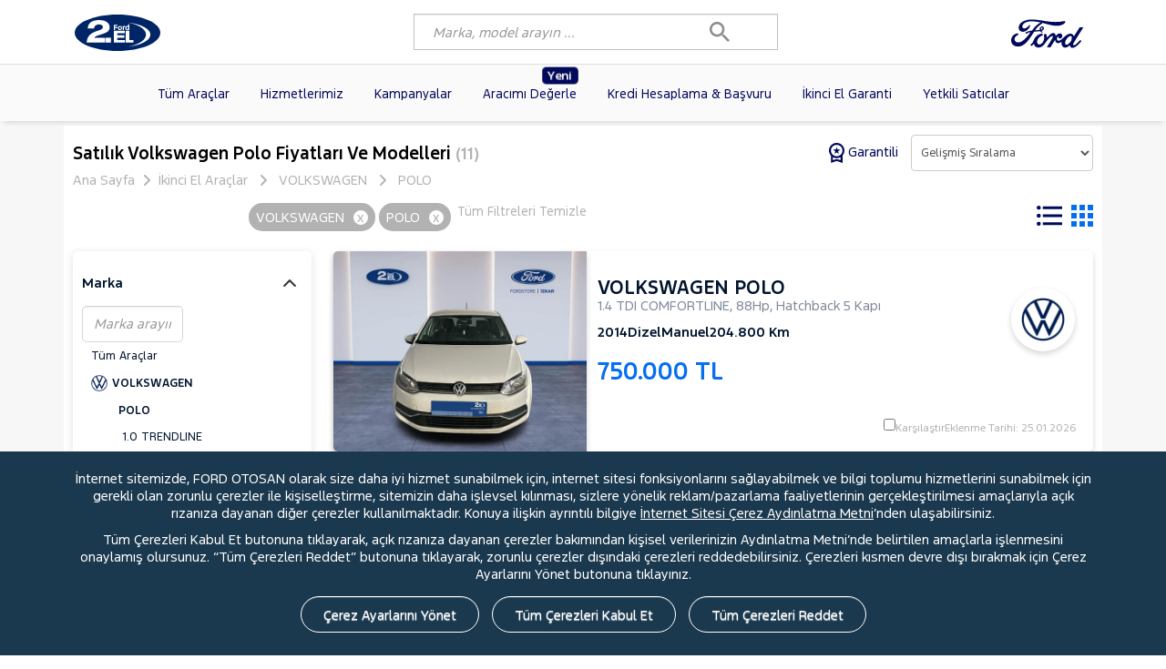

--- FILE ---
content_type: text/html; charset=utf-8
request_url: https://www.fordikinciel.com/volkswagen-polo
body_size: 50922
content:
<!DOCTYPE html>
<html>
<head>
    <meta charset="utf-8">
    <meta name="viewport" content="width=device-width, initial-scale=1, maximum-scale=1" />
    <meta name="format-detection" content="telephone=no">
    <title>İkinci El Volkswagen Polo Fiyatları ve Modelleri | Ford 2. El</title>

    <meta name="description" content="İkinci el Volkswagen Polo fiyatları ve modelleri Ford 2. El’de. En g&#252;ncel Volkswagen Polo ilanları i&#231;in doğru adres Ford 2. El!" />
    <meta name="author" content="B2 Yazılım A.Ş. - www.b2yazilim.com">

    <!-- 1) GTM'DEN ÖNCE: gtag shim + consent hesaplama -->
    <script>
        // gtag shim
        window.dataLayer = window.dataLayer || [];
        function gtag() { dataLayer.push(arguments); }

        // 2) cookiePreferences oku
        var adv = false, ana = false;
        try {
            var raw = localStorage.getItem('cookiePreferences');
            if (raw) {
                var prefs = JSON.parse(raw);
                adv = !!prefs.advertising;
                ana = !!prefs.analytics;
            }
        } catch (e) {
            console.warn('cookiePreferences parse edilemedi:', e);
        }

        // 3) Consent Mode v2 varsayılanları (GTM ÖNCESİ)
        var adState = adv ? 'granted' : 'denied';
        var anState = ana ? 'granted' : 'denied';

        gtag('consent', 'default', {
            'ad_storage': adState,
            'ad_user_data': adState,
            'ad_personalization': adState,
            'analytics_storage': anState
        });
    </script>

    
    <!-- Google Tag Manager -->
    <script>
    (function (w, d, s, l, i) {
            w[l] = w[l] || []; w[l].push({
                'gtm.start':
                    new Date().getTime(), event: 'gtm.js'
            }); var f = d.getElementsByTagName(s)[0],
                j = d.createElement(s), dl = l != 'dataLayer' ? '&l=' + l : ''; j.async = true; j.src =
                    'https://www.googletagmanager.com/gtm.js?id=' + i + dl; f.parentNode.insertBefore(j, f);
        })(window, document, 'script', 'dataLayer', 'GTM-T35THM77');</script>
    <!-- End Google Tag Manager -->

    <!-- Meta Pixel Code -->

    <script>

        !function (f, b, e, v, n, t, s) {
            if (f.fbq) return; n = f.fbq = function () {
                n.callMethod ?
                    n.callMethod.apply(n, arguments) : n.queue.push(arguments)
            };
            if (!f._fbq) f._fbq = n; n.push = n; n.loaded = !0; n.version = '2.0';
            n.queue = []; t = b.createElement(e); t.async = !0;
            t.src = v; s = b.getElementsByTagName(e)[0];
            s.parentNode.insertBefore(t, s)
        }(window, document, 'script',
            'https://connect.facebook.net/en_US/fbevents.js');
        fbq('init', '1116262189658011');
        fbq('track', 'PageView');

    </script>
    <noscript>
        <img height="1" width="1" style="display:none"
             src="https://www.facebook.com/tr?id=1116262189658011&ev=PageView&noscript=1" />
    </noscript>
    <!-- End Meta Pixel Code -->

    

                    <link rel="canonical" id="canonical" href="https://www.fordikinciel.com/volkswagen-polo" />
                    <meta name="robots" content="index" />



    
            <script type="application/ld+json">{"@context": "https://schema.org","@type": "BreadcrumbList","itemListElement": [{"@type": "ListItem","position": 1,"name": "Ana Sayfa","item": "https://www.fordikinciel.com/"},{"@type": "ListItem","position": 2,"name": "İkinci El Otomobiller","item": "https://www.fordikinciel.com/araba-fiyatlari"},{"@type": "ListItem","position": 3, "name":"VOLKSWAGEN","item": "https://www.fordikinciel.com/volkswagen"},{"@type": "ListItem","position": 4, "name": "VOLKSWAGEN POLO", "item": "https://www.fordikinciel.com/volkswagen-polo" } ]}</script>
        

    
                    <script type="application/ld+json">{"@context": "https://schema.org","@type": "WebPage","name": "İkinci El Volkswagen Polo Fiyatları ve Modelleri | Ford 2. El","description": "İkinci el Volkswagen Polo fiyatları ve modelleri Ford 2. El’de. En güncel Volkswagen Polo ilanları için doğru adres Ford 2. El!","mainEntity": {"@type": "ItemList","name": "İkinci El Volkswagen Polo Fiyatları ve Modelleri | Ford 2. El","description": "İkinci el Volkswagen Polo fiyatları ve modelleri Ford 2. El’de. En güncel Volkswagen Polo ilanları için doğru adres Ford 2. El!","url": "https://www.fordikinciel.com/ford-fiesta","numberOfItems": 11,"itemListElement": [{"@type": "ListItem","position": 1,"item": {"@type": "Vehicle","name": "VOLKSWAGEN POLO 1.4 TDI COMFORTLINE 2014","brand": {"@type": "Brand","name": "VOLKSWAGEN"},"model": "POLO","color": "Beyaz","description": "1.4 TDI COMFORTLINE, 88Hp, Hatchback 5 Kapı","fuelType": "Dizel","vehicleTransmission": "Manuel","mileageFromOdometer": {"@type": "QuantitativeValue","value": 204800,"unitText": "KM"},"productionDate": "2014","offers": {"@type": "Offer","price": 750000,"priceCurrency": "TRY","seller": {"@type": "Organization","name": "İZKAR"},"itemCondition": "https://schema.org/UsedCondition","availability": "https://schema.org/InStock","url": "/volkswagen-polo-14_tdi_comfortline-2014-hatchback_5_kapi-dizel-araba-133673"},"image": "https://www.fordikinciel.com/B2ELResim/AracResim2El/133673/86af8bf6-404d-4b44-9fe0-2a3b3321e550_Kucuk.jpg"}},{"@type": "ListItem","position": 2,"item": {"@type": "Vehicle","name": "VOLKSWAGEN POLO 1.4 TRENDLINE 2017","brand": {"@type": "Brand","name": "VOLKSWAGEN"},"model": "POLO","color": "Beyaz","description": "1.4 TRENDLINE, 74Hp, Hatchback 5 Kapı","fuelType": "Dizel","vehicleTransmission": "Manuel","mileageFromOdometer": {"@type": "QuantitativeValue","value": 198915,"unitText": "KM"},"productionDate": "2017","offers": {"@type": "Offer","price": 940000,"priceCurrency": "TRY","seller": {"@type": "Organization","name": "OTOKOÇ ANKARA"},"itemCondition": "https://schema.org/UsedCondition","availability": "https://schema.org/InStock","url": "/volkswagen-polo-14_trendline-2017-hatchback_5_kapi-dizel-araba-133432"},"image": "https://www.fordikinciel.com/B2ELResim/AracResim2El/133432/eb7eefd4-9438-49dd-a2d2-81c64dd516a0_Kucuk.jpg"}},{"@type": "ListItem","position": 3,"item": {"@type": "Vehicle","name": "VOLKSWAGEN POLO 1.2 TDI TRENDLINE 2012","brand": {"@type": "Brand","name": "VOLKSWAGEN"},"model": "POLO","color": "Beyaz","description": "1.2 TDI TRENDLINE, 74Hp, Hatchback 5 Kapı","fuelType": "Dizel","vehicleTransmission": "Manuel","mileageFromOdometer": {"@type": "QuantitativeValue","value": 215719,"unitText": "KM"},"productionDate": "2012","offers": {"@type": "Offer","price": 625000,"priceCurrency": "TRY","seller": {"@type": "Organization","name": "HELVACIOĞLU Merkez"},"itemCondition": "https://schema.org/UsedCondition","availability": "https://schema.org/InStock","url": "/volkswagen-polo-12_tdi_trendline-2012-hatchback_5_kapi-dizel-araba-133286"},"image": "https://www.fordikinciel.com/B2ELResim/AracResim2El/133286/be37fe3f-31d9-408f-9ccf-760cdc368dfa_Kucuk.jpg"}},{"@type": "ListItem","position": 4,"item": {"@type": "Vehicle","name": "VOLKSWAGEN POLO 1.6 TDI TRENDLINE 2018","brand": {"@type": "Brand","name": "VOLKSWAGEN"},"model": "POLO","color": "Beyaz","description": "1.6 TDI TRENDLINE, 79Hp, Hatchback 5 Kapı","fuelType": "Dizel","vehicleTransmission": "Manuel","mileageFromOdometer": {"@type": "QuantitativeValue","value": 258920,"unitText": "KM"},"productionDate": "2018","offers": {"@type": "Offer","price": 815000,"priceCurrency": "TRY","seller": {"@type": "Organization","name": "HELVACIOĞLU Merkez"},"itemCondition": "https://schema.org/UsedCondition","availability": "https://schema.org/InStock","url": "/volkswagen-polo-16_tdi_trendline-2018-hatchback_5_kapi-dizel-araba-133182"},"image": "https://www.fordikinciel.com/B2ELResim/AracResim2El/133182/47e3337a-2722-4500-b57f-734449674251_Kucuk.jpg"}},{"@type": "ListItem","position": 5,"item": {"@type": "Vehicle","name": "VOLKSWAGEN POLO 1.0 TSI LIFE 2021","brand": {"@type": "Brand","name": "VOLKSWAGEN"},"model": "POLO","color": "Gri","description": "1.0 TSI LIFE, 94Hp, Hatchback 5 Kapı","fuelType": "Benzin","vehicleTransmission": "Otomatik","mileageFromOdometer": {"@type": "QuantitativeValue","value": 51000,"unitText": "KM"},"productionDate": "2021","offers": {"@type": "Offer","price": 1268000,"priceCurrency": "TRY","seller": {"@type": "Organization","name": "ÇETAŞ OTOM. İZMİR"},"itemCondition": "https://schema.org/UsedCondition","availability": "https://schema.org/InStock","url": "/volkswagen-polo-10_tsi_life-2021-hatchback_5_kapi-benzin-araba-132510"},"image": "https://www.fordikinciel.com/B2ELResim/AracResim2El/132510/0a32c357-d705-4373-8607-3aac3a1d1b79_Kucuk.jpg"}},{"@type": "ListItem","position": 6,"item": {"@type": "Vehicle","name": "VOLKSWAGEN POLO 1.0 TRENDLINE 2017","brand": {"@type": "Brand","name": "VOLKSWAGEN"},"model": "POLO","color": "Beyaz","description": "1.0 TRENDLINE, 74Hp, Hatchback 5 Kapı","fuelType": "Benzin","vehicleTransmission": "Manuel","mileageFromOdometer": {"@type": "QuantitativeValue","value": 50000,"unitText": "KM"},"productionDate": "2017","offers": {"@type": "Offer","price": 799000,"priceCurrency": "TRY","seller": {"@type": "Organization","name": "ÇETAŞ OTOM. İZMİR"},"itemCondition": "https://schema.org/UsedCondition","availability": "https://schema.org/InStock","url": "/volkswagen-polo-10_trendline-2017-hatchback_5_kapi-benzin-araba-131820"},"image": "https://www.fordikinciel.com/B2ELResim/AracResim2El/131820/25c6d47a-7243-4234-8fdb-afd3ce4ace64_Kucuk.jpg"}},{"@type": "ListItem","position": 7,"item": {"@type": "Vehicle","name": "VOLKSWAGEN POLO 1.0 TSI LIFE 2023","brand": {"@type": "Brand","name": "VOLKSWAGEN"},"model": "POLO","color": "Beyaz","description": "1.0 TSI LIFE, 94Hp, Hatchback 5 Kapı","fuelType": "Benzin","vehicleTransmission": "Otomatik","mileageFromOdometer": {"@type": "QuantitativeValue","value": 74682,"unitText": "KM"},"productionDate": "2023","offers": {"@type": "Offer","price": 1385000,"priceCurrency": "TRY","seller": {"@type": "Organization","name": "ERDEĞER YALOVA"},"itemCondition": "https://schema.org/UsedCondition","availability": "https://schema.org/InStock","url": "/volkswagen-polo-10_tsi_life-2023-hatchback_5_kapi-benzin-araba-130609"},"image": "https://www.fordikinciel.com/B2ELResim/AracResim2El/130609/5dad7a86-0624-412d-a571-f1879565ceb8_Kucuk.jpg"}},{"@type": "ListItem","position": 8,"item": {"@type": "Vehicle","name": "VOLKSWAGEN POLO 1.0 TRENDLINE 2019","brand": {"@type": "Brand","name": "VOLKSWAGEN"},"model": "POLO","color": "Beyaz","description": "1.0 TRENDLINE, 79Hp, Hatchback 5 Kapı","fuelType": "Benzin","vehicleTransmission": "Manuel","mileageFromOdometer": {"@type": "QuantitativeValue","value": 157971,"unitText": "KM"},"productionDate": "2019","offers": {"@type": "Offer","price": 869900,"priceCurrency": "TRY","seller": {"@type": "Organization","name": "ÇETAŞ OTOM. BÜYÜKÇEKMECE"},"itemCondition": "https://schema.org/UsedCondition","availability": "https://schema.org/InStock","url": "/volkswagen-polo-10_trendline-2019-hatchback_5_kapi-benzin-araba-130388"},"image": "https://www.fordikinciel.com/B2ELResim/AracResim2El/130388/65ed75b7-03cf-4d8d-9da7-546d913b9898_Kucuk.jpg"}},{"@type": "ListItem","position": 9,"item": {"@type": "Vehicle","name": "VOLKSWAGEN POLO 1.6 TDI HIGHLINE DSG 2019","brand": {"@type": "Brand","name": "VOLKSWAGEN"},"model": "POLO","color": "Kırmızı","description": "1.6 TDI HIGHLINE DSG, 94Hp, Hatchback 5 Kapı","fuelType": "Dizel","vehicleTransmission": "Otomatik","mileageFromOdometer": {"@type": "QuantitativeValue","value": 105548,"unitText": "KM"},"productionDate": "2019","offers": {"@type": "Offer","price": 1330000,"priceCurrency": "TRY","seller": {"@type": "Organization","name": "GÜRSOY (Mersin)"},"itemCondition": "https://schema.org/UsedCondition","availability": "https://schema.org/InStock","url": "/volkswagen-polo-16_tdi_highline_dsg-2019-hatchback_5_kapi-dizel-araba-129287"},"image": "https://www.fordikinciel.com/B2ELResim/AracResim2El/129287/59f7795c-f76e-4f8b-afef-b8276cc1e653_Kucuk.jpg"}},{"@type": "ListItem","position": 10,"item": {"@type": "Vehicle","name": "VOLKSWAGEN POLO 1.0 TSI LIFE 2021","brand": {"@type": "Brand","name": "VOLKSWAGEN"},"model": "POLO","color": "Gri","description": "1.0 TSI LIFE, 94Hp, Hatchback 5 Kapı","fuelType": "Benzin","vehicleTransmission": "Otomatik","mileageFromOdometer": {"@type": "QuantitativeValue","value": 75729,"unitText": "KM"},"productionDate": "2021","offers": {"@type": "Offer","price": 1375000,"priceCurrency": "TRY","seller": {"@type": "Organization","name": "GİZERLER"},"itemCondition": "https://schema.org/UsedCondition","availability": "https://schema.org/InStock","url": "/volkswagen-polo-10_tsi_life-2021-hatchback_5_kapi-benzin-araba-128459"},"image": "https://www.fordikinciel.com/B2ELResim/AracResim2El/128459/427b4b03-efca-43d4-aba1-e19d257d6da5_Kucuk.jpg"}},{"@type": "ListItem","position": 11,"item": {"@type": "Vehicle","name": "VOLKSWAGEN POLO 1.4 TDI COMFORTLINE BMT DSG 2016","brand": {"@type": "Brand","name": "VOLKSWAGEN"},"model": "POLO","color": "Beyaz","description": "1.4 TDI COMFORTLINE BMT DSG, 88Hp, Hatchback 5 Kapı","fuelType": "Dizel","vehicleTransmission": "Otomatik","mileageFromOdometer": {"@type": "QuantitativeValue","value": 100200,"unitText": "KM"},"productionDate": "2016","offers": {"@type": "Offer","price": 990000,"priceCurrency": "TRY","seller": {"@type": "Organization","name": "HELVACIOĞLU Merkez"},"itemCondition": "https://schema.org/UsedCondition","availability": "https://schema.org/InStock","url": "/volkswagen-polo-14_tdi_comfortline_bmt_dsg-2016-hatchback_5_kapi-dizel-araba-126782"},"image": "https://www.fordikinciel.com/B2ELResim/AracResim2El/126782/aedf60ce-c4ec-4b76-aa6e-f6135e784ff9_Kucuk.jpg"}}]}}</script>
                

    <link href="/css/bootstrap.min.css?v=1.3" rel="stylesheet" />
    <link href="assets/css/jquery.sidr.dark.css" media="screen and (max-width:767px)" rel="stylesheet" type="text/css">
    <link href="assets/tmp/site.css?v=3.7" media="all" rel="stylesheet" type="text/css">

    <link href="/fonts/fordf1/stylesheet.css" rel="stylesheet" />
    <link href="assets/css/satisfait-ou-remboursef69d.css?v=511" media="all" rel="stylesheet" type="text/css">
    <link href="assets/css/home.css?v=3.6" media="all" rel="stylesheet" type="text/css">
    <link href="assets/css/modalf69d.css?v=2.1" media="all" rel="stylesheet" type="text/css">
    <link rel="shortcut icon" href="Content/images/logo/favico.ico" />


    <script src="/js/jquery-3.3.1.min.js"></script>
    <script src="/Scripts/b2/bundle.js?v=2.7"></script>
    <script src="/Scripts/b2/bootstrap.min.js"></script>
    <script src="/Scripts/b2/jquery.easy-autocomplete.js"></script>
    <link href="/css/easy-autocomplete.css" rel="stylesheet" />
    <script src="https://cdn.jsdelivr.net/npm/slick-carousel@1.8.1/slick/slick.min.js"></script>
    <script src="/Scripts/b2/jquery.lazy.js"></script>

    <link href="/Content/aracKarsilastir.css" rel="stylesheet" />
    <script src="/Scripts/b2/arackarsilastir.js"></script>

    <script>
        $(document).ready(function () {
            $(function () {
                $('.lazy').Lazy();
            });
        });
    </script>
    <style>
        .preloader {
            background-color: #ffffff;
            background-image: url(Content/images/logo/logo.webp);
            background-position: center center;
            background-repeat: no-repeat;
            background-size: 10% 10%;
            height: 100%;
            left: 0px;
            position: fixed;
            top: 0px;
            width: 100%;
            z-index: 99999999;
            animation-duration: 0.5s;
            animation-name: changewidth;
            animation-iteration-count: infinite;
            animation-direction: alternate;
        }

        @keyframes changewidth {
            from {
                transform: scale(1.1);
            }

            to {
                transform: scale(1);
            }
        }

        @media screen and (max-width:991px) {
            #wrap {
                background: #fff !important;
            }

            #chaine_header {
                border-radius: 10px !important;
                height: 50px !important;
            }

            .recherche-header-mobile {
                display: none !important;
            }

            #hizliarama-input-alani {
                z-index: 9999;
                position: absolute;
                left: 0;
                padding: 0px;
                top: 50px;
            }

                #hizliarama-input-alani.show {
                    display: block !important;
                    left: 2.5%;
                    width: 95% !important;
                    box-shadow: rgba(50, 50, 93, 0.25) 0px 13px 27px -5px, rgba(0, 0, 0, 0.3) 0px 8px 16px -8px;
                    border-radius: 10px;
                }

                #hizliarama-input-alani svg {
                    display: none;
                }

                #hizliarama-input-alani .easy-autocomplete-container {
                    top: 41px !important;
                }

                    #hizliarama-input-alani .easy-autocomplete-container ul {
                        margin: unset !important;
                    }

            #chaine_header {
                width: 100% !important;
            }

            .achat_neuf.new-badge .badge {
                position: absolute !important;
                top: 19px !important;
                right: 14px !important;
                background-color: #00095b;
                color: #fff !important;
                font-size: 12px !important;
                font-weight: bold;
                padding: 2px 6px !important;
                border-radius: 4px;
                animation: blink 2s infinite;
            }
        }

        @-webkit-keyframes lds-dual-ring {
            0% {
                -webkit-transform: rotate(0deg);
                transform: rotate(0deg);
            }

            100% {
                -webkit-transform: rotate(360deg);
                transform: rotate(360deg);
            }
        }

        @keyframes lds-dual-ring {
            0% {
                -webkit-transform: rotate(0deg);
                transform: rotate(0deg);
            }

            100% {
                -webkit-transform: rotate(360deg);
                transform: rotate(360deg);
            }
        }

        .ring-preloader {
            background: #f7f7f76b;
            z-index: 1000;
            display: -webkit-box;
            display: -ms-flexbox;
            display: flex;
            -webkit-box-align: center;
            -ms-flex-align: center;
            align-items: center;
            -webkit-box-pack: center;
            -ms-flex-pack: center;
            justify-content: center;
        }

        .lds-dual-ring {
            display: inline-block;
            width: 80px;
            height: 80px;
        }

            .lds-dual-ring:after {
                content: " ";
                display: block;
                width: 64px;
                height: 64px;
                margin: 8px;
                border-radius: 50%;
                border: 6px solid #00095B;
                border-color: #00095B transparent #00095B transparent;
                -webkit-animation: lds-dual-ring 1.2s linear infinite;
                animation: lds-dual-ring 1.2s linear infinite;
            }

        /* Etiket */
        .achat_neuf.new-badge .badge {
            position: absolute;
            top: 3px;
            right: 14px;
            background-color: #00095b;
            color: #fff;
            font-size: 12px;
            font-weight: bold;
            padding: 2px 6px;
            border-radius: 4px;
            animation: blink 2s infinite;
        }

        /* Menü itemi relative konumlanmalı */
        .achat_neuf.new-badge {
            position: relative;
        }

        /* Yanıp sönme animasyonu */
        @keyframes blink {
            0% {
                transform: scale(1);
            }

            50% {
                transform: scale(1.05);
            }

            100% {
                transform: scale(1);
            }
        }
    </style>
</head>

<body>
    <!-- Google Tag Manager (noscript) -->
    <noscript>
        <iframe src="https://www.googletagmanager.com/ns.html?id=GTM-T35THM77" height="0" width="0" style="display:none;visibility:hidden"></iframe>
    </noscript>
    <!-- End Google Tag Manager (noscript) -->

    <div class="ring-preloader w-100 h-100 position-fixed start-0 top-0">
        <div class="lds-dual-ring"></div>
    </div>

    <div id="wrap" class="wrap" style="background:#F7F7F7;">
        <div class="aHeader bg-white">
            <div class="aHeader1 ">
                <div class="container">
                    <div class="logoMobile">
                        <div class="aIdentite visible-phone">
                            <a href="/"><img class="imglogo" src="/Content/images/logo/ford-logo.svg" /></a>
                        </div>
                    </div>
                    <div class="desktop-menu-flex">
                        <div class="aIdentite hidden-phone" style="line-height:62px;">

                            <a href="/"><img src="/Content/images/logo/ford-logo.svg" style="width:94px;" /></a>
                        </div>
                        <div id="hizliarama-input-alani" class="recherche-header hidden-phone">
                            
                            <svg xmlns="http://www.w3.org/2000/svg" width="22.092" height="22.092" viewBox="0 0 22.092 22.092">
                                <path id="Icon_material-search" data-name="Icon material-search" d="M20.289,18.394h-1l-.354-.341a8.223,8.223,0,1,0-.884.884l.341.354v1l6.316,6.3,1.882-1.882Zm-7.579,0a5.684,5.684,0,1,1,5.684-5.684A5.676,5.676,0,0,1,12.71,18.394Z" transform="translate(-4.5 -4.5)" fill="#fff" />
                            </svg>

                            <div class="div_recherche_found search-bar">

                                <input type="text" name="chaine" id="chaine_header" value="" autocomplete="off" placeholder="Marka, model arayın ..." style="height: 40px;    border-radius: unset; margin: 0; width: 400px; color: #a5a4a4; padding-left: 20px; border: 1px solid #C2C2C2;">
                            </div>

                        </div>
                        <nav class="header-nav">
                            <ul class="perso">
                                <input type="hidden" id="gtm_lead_id" name="gtm_lead_id" value="" />

                                <li id="side-menu" class="info-menu side-menu visible-phone">
                                    
                                    <svg xmlns="http://www.w3.org/2000/svg" fill="#1700F4" viewBox="0 0 448 512"><path d="M0 96C0 78.3 14.3 64 32 64l384 0c17.7 0 32 14.3 32 32s-14.3 32-32 32L32 128C14.3 128 0 113.7 0 96zM0 256c0-17.7 14.3-32 32-32l384 0c17.7 0 32 14.3 32 32s-14.3 32-32 32L32 288c-17.7 0-32-14.3-32-32zM448 416c0 17.7-14.3 32-32 32L32 448c-17.7 0-32-14.3-32-32s14.3-32 32-32l384 0c17.7 0 32 14.3 32 32z" /></svg>
                                </li>


                                





                                <li class="info-contact contact medium btn-popin-tel hidden-phone">
                                    <a title="Ford" href="https://www.ford.com.tr" target="_blank">
                                        <img src="/Content/images/logo/logo-ford-logotype.svg" class="ft-ford-logo-mobil" alt="Ford" style="width:80px;">
                                    </a>
                                </li>
                                

                            </ul>
                        </nav>
                    </div>

                    <!--side menu Mobile-->
                    

                    <div class="recherche-header recherche-header-mobile visible-phone">
                        <svg id="Groupe_286" data-name="Groupe 286" xmlns="http://www.w3.org/2000/svg" width="24.67" height="24.5" viewBox="0 0 24.67 24.5">
                            <path id="Tracé_965" data-name="Tracé 965" d="M18.421,9.211a9.211,9.211,0,1,0-9.211,9.211A9.238,9.238,0,0,0,18.421,9.211ZM9.211,17.5A8.289,8.289,0,1,1,17.5,9.211,8.314,8.314,0,0,1,9.211,17.5Z" fill="#fff" />
                            <path id="Tracé_966" data-name="Tracé 966" d="M10.789,6.467A6.414,6.414,0,0,0,6,12.684a6.058,6.058,0,0,0,.875,3.224.484.484,0,0,0,.414.23.415.415,0,0,0,.23-.046.51.51,0,0,0,.184-.645,5.762,5.762,0,0,1-.737-2.763,5.528,5.528,0,0,1,4.1-5.342.437.437,0,0,0,.322-.553A.451.451,0,0,0,10.789,6.467Z" transform="translate(-3.237 -3.473)" fill="#fff" />
                            <path id="Tracé_967" data-name="Tracé 967" d="M42.366,39.151l-5.25-5.3a1.421,1.421,0,0,0-1.934,0l-.967.967a1.335,1.335,0,0,0,0,1.934l5.3,5.3a1.891,1.891,0,0,0,1.289.507,1.682,1.682,0,0,0,.691-.138l.092-.046,1.2-1.2.046-.092A2.055,2.055,0,0,0,42.366,39.151Zm-.414,1.566-.921.921a1.1,1.1,0,0,1-.921-.184l-5.3-5.3a.445.445,0,0,1,0-.645l.967-.967a.445.445,0,0,1,.645,0l5.3,5.25A.988.988,0,0,1,41.951,40.717Z" transform="translate(-18.234 -18.059)" fill="#fff" />
                        </svg>
                    </div>

                    <div class="search-toggled">
                        
                        <svg id="mobil-search-ikon" xmlns="http://www.w3.org/2000/svg" width="22.092" height="22.092" viewBox="0 0 22.092 22.092">
                            <path id="Icon_material-search" data-name="Icon material-search" d="M20.289,18.394h-1l-.354-.341a8.223,8.223,0,1,0-.884.884l.341.354v1l6.316,6.3,1.882-1.882Zm-7.579,0a5.684,5.684,0,1,1,5.684-5.684A5.676,5.676,0,0,1,12.71,18.394Z" transform="translate(-4.5 -4.5)" fill="#fff" />
                        </svg>

                    </div>


                    


                </div>
            </div>
            <div class="aHeader2">
                <div class="content" style="max-width:unset;">
                    <div id="navigation">
                        <ul class="navigationMenu">
                            <li class="titre-navigation">
                                <svg xmlns="http://www.w3.org/2000/svg" width="25.692" height="21.619" viewBox="0 0 25.692 21.619">
                                    <g id="Groupe_2971" data-name="Groupe 2971" transform="translate(1744.204 -554.979)">
                                        <path id="Tracé_4283" data-name="Tracé 4283" d="M-1743.579,556.229h24.442a.625.625,0,0,0,.625-.625.625.625,0,0,0-.625-.625h-24.442a.625.625,0,0,0-.625.625A.625.625,0,0,0-1743.579,556.229Z" />
                                        <path id="Tracé_4284" data-name="Tracé 4284" d="M-1719.137,565.084h-24.442a.625.625,0,0,0-.625.625.625.625,0,0,0,.625.625h24.442a.625.625,0,0,0,.625-.625A.625.625,0,0,0-1719.137,565.084Z" />
                                        <path id="Tracé_4285" data-name="Tracé 4285" d="M-1719.137,575.348h-24.442a.625.625,0,0,0-.625.625.626.626,0,0,0,.625.625h24.442a.626.626,0,0,0,.625-.625A.625.625,0,0,0-1719.137,575.348Z" />
                                    </g>
                                </svg>
                                <div class="nom-titre-navigation medium">MENÜ</div>
                                <a class="side-menu">
                                    <img src="assets/img/croix.svg" />
                                </a>
                            </li>

                            <li class="achat mmbt ">
                                <a class="ss_lien" href="/araba-fiyatlari">
                                    Tüm Araçlar
                                </a>
                            </li>

                            <li class="apv ">
                                <a class="ss_lien" href="/her-marka-arac">
                                    Hizmetlerimiz
                                </a>
                            </li>
                            <li class="apv ">
                                <a class="ss_lien" href="/kampanyalar">
                                    Kampanyalar
                                </a>
                            </li>
                            <li class="achat_neuf new-badge ">
                                <a class="ss_lien" href="/aracimi-fiyatla">
                                    <span class="badge">Yeni</span>
                                    Aracımı Değerle
                                </a>
                            </li>
                            <li class="reprise ">
                                <a class="ss_lien" href="/kredi-hesaplama-ve-basvuru">
                                    Kredi Hesaplama & Başvuru
                                </a>
                            </li>
                            <li class="reprise ">
                                <a class="ss_lien" href="/ikinci-el-garanti">
                                    İkinci El Garanti
                                </a>
                            </li>
                            <li class="notre_reseau ">
                                <a class="ss_lien" href="/yetkili-saticilar">
                                    Yetkili Satıcılar
                                </a>
                            </li>
                        </ul>


                    </div>
                </div>
                <div class="megamenu bt">
                    <div class="megamenuinner">
                        <div class="content">
                            <div class="row-fluid">
                                <div class="span3">
                                    <ul class="tab">
                                        <li class="megamenuinner-toggle active" data-toggle="brand">Markalar <span>></span></li>
                                        <li class="megamenuinner-toggle" data-toggle="model">Modeller <span>></span></li>
                                        <li class="megamenuinner-toggle" data-toggle="category">Kasalar <span>></span></li>
                                    </ul>
                                </div>
                                

<div class="span6 toggle active megamenuinner-brand">
    <div id="mmlist-marque" class="row-fluid mmlist">
                        <div class="span4" style="margin-left: 1.12766%;"><a href="ford">FORD <span>(795)</span></a></div>  
                        <div class="span4" style="margin-left: 1.12766%;"><a href="fiat">FIAT <span>(116)</span></a></div>  
                        <div class="span4" style="margin-left: 1.12766%;"><a href="renault">RENAULT <span>(89)</span></a></div>  
                        <div class="span4" style="margin-left: 1.12766%;"><a href="volkswagen">VOLKSWAGEN <span>(52)</span></a></div>  
                        <div class="span4" style="margin-left: 1.12766%;"><a href="opel">OPEL <span>(30)</span></a></div>  
                        <div class="span4" style="margin-left: 1.12766%;"><a href="peugeot">PEUGEOT <span>(30)</span></a></div>  
                        <div class="span4" style="margin-left: 1.12766%;"><a href="toyota">TOYOTA <span>(26)</span></a></div>  
                        <div class="span4" style="margin-left: 1.12766%;"><a href="dacia">DACIA <span>(22)</span></a></div>  
                        <div class="span4" style="margin-left: 1.12766%;"><a href="citroen">CITROEN <span>(20)</span></a></div>  
                        <div class="span4" style="margin-left: 1.12766%;"><a href="hyundai">HYUNDAI <span>(16)</span></a></div>  
                        <div class="span4" style="margin-left: 1.12766%;"><a href="kia">KIA <span>(13)</span></a></div>  
                        <div class="span4" style="margin-left: 1.12766%;"><a href="nissan">NISSAN <span>(12)</span></a></div>  
                        <div class="span4" style="margin-left: 1.12766%;"><a href="volvo">VOLVO <span>(8)</span></a></div>  
                        <div class="span4" style="margin-left: 1.12766%;"><a href="iveco">Iveco <span>(7)</span></a></div>  
                        <div class="span4" style="margin-left: 1.12766%;"><a href="honda">HONDA <span>(7)</span></a></div>  

    </div>
</div>

<div class="span3 toggle megamenuinner-brand megamenuinner-img active">
    <a href="/araba-fiyatlari" class="all">
        Tüm Markaları <br> Listele >
    </a>
</div>

<div class="span6 toggle megamenuinner-model">
    <div id="mmlist-modele" class="row-fluid mmlist">
                    <div class="span4" style="margin-left: 1.12766%;"><a href="ford-transit">TRANSIT <span>(286)</span></a></div>
                    <div class="span4" style="margin-left: 1.12766%;"><a href="ford-tourneo_courier">TOURNEO COURIER <span>(115)</span></a></div>
                    <div class="span4" style="margin-left: 1.12766%;"><a href="ford-focus">FOCUS <span>(78)</span></a></div>
                    <div class="span4" style="margin-left: 1.12766%;"><a href="ford-transit_custom">TRANSIT CUSTOM <span>(75)</span></a></div>
                    <div class="span4" style="margin-left: 1.12766%;"><a href="ford-puma">PUMA <span>(58)</span></a></div>
                    <div class="span4" style="margin-left: 1.12766%;"><a href="ford-kuga">KUGA <span>(47)</span></a></div>
                    <div class="span4" style="margin-left: 1.12766%;"><a href="fiat-doblo">DOBLO <span>(38)</span></a></div>
                    <div class="span4" style="margin-left: 1.12766%;"><a href="renault-clio">CLIO <span>(27)</span></a></div>
                    <div class="span4" style="margin-left: 1.12766%;"><a href="fiat-egea">EGEA <span>(25)</span></a></div>
                    <div class="span4" style="margin-left: 1.12766%;"><a href="ford-transit_courier">TRANSIT COURIER <span>(25)</span></a></div>
                    <div class="span4" style="margin-left: 1.12766%;"><a href="ford-fiesta">FIESTA <span>(20)</span></a></div>
                    <div class="span4" style="margin-left: 1.12766%;"><a href="ford-tourneo_connect">TOURNEO CONNECT <span>(19)</span></a></div>
                    <div class="span4" style="margin-left: 1.12766%;"><a href="volkswagen-transporter">TRANSPORTER <span>(17)</span></a></div>
                    <div class="span4" style="margin-left: 1.12766%;"><a href="fiat-fiorino">FIORINO <span>(17)</span></a></div>
                    <div class="span4" style="margin-left: 1.12766%;"><a href="renault-megane">MEGANE <span>(16)</span></a></div>

    </div>


</div>

<div class="span3 toggle megamenuinner-model megamenuinner-img">
    <a href="/araba-fiyatlari" class="all">
        Tüm Modelleri <br> Listele >
    </a>
</div>

<div class="span6 toggle megamenuinner-category">
    <div id="mmlist-carrosserie" class="row-fluid mmlist noBorder">
                    <div class="span4" style="margin-left: 1.12766%;"><a href="combi_camli">Combi Camlı <span>(279)</span></a></div>
                    <div class="span4" style="margin-left: 1.12766%;"><a href="panel_van">Panel Van <span>(220)</span></a></div>
                    <div class="span4" style="margin-left: 1.12766%;"><a href="suv">SUV <span>(163)</span></a></div>
                    <div class="span4" style="margin-left: 1.12766%;"><a href="sedan">Sedan <span>(159)</span></a></div>
                    <div class="span4" style="margin-left: 1.12766%;"><a href="tek_kabin_pick_up">Tek Kabin Pick Up <span>(145)</span></a></div>
                    <div class="span4" style="margin-left: 1.12766%;"><a href="hatchback_5_kapi">Hatchback 5 Kapı <span>(137)</span></a></div>
                    <div class="span4" style="margin-left: 1.12766%;"><a href="combi_van">Combi Van <span>(95)</span></a></div>
                    <div class="span4" style="margin-left: 1.12766%;"><a href="cift_kabin_pick_up">&#199;ift Kabin Pick up <span>(46)</span></a></div>
                    <div class="span4" style="margin-left: 1.12766%;"><a href="crossover">Crossover <span>(21)</span></a></div>
                    <div class="span4" style="margin-left: 1.12766%;"><a href="stationwagon">StationWagon <span>(10)</span></a></div>
                    <div class="span4" style="margin-left: 1.12766%;"><a href="mpv">MPV <span>(6)</span></a></div>
                    <div class="span4" style="margin-left: 1.12766%;"><a href="hatchback_3_kapi">Hatchback 3 Kapı <span>(2)</span></a></div>
                    <div class="span4" style="margin-left: 1.12766%;"><a href="coupe">Coupe <span>(1)</span></a></div>

    </div>
</div>

<div class="span3 toggle megamenuinner-category megamenuinner-img">
    <a href="/araba-fiyatlari" class="all">
        Tüm Kasa Tiplerini <br>Listele >
    </a>
</div>


                            </div>
                        </div>
                    </div>
                </div>
            </div>


            <span id="idtel"></span>
        </div>

        <div class="toast">
            <div class="toast-content">
                <svg class="w-6 h-6 text-gray-800 dark:text-white svgSuccess hide" style="background: #005594; height: 30px; width: 30px; padding: 6px; color: #fff; border-radius: 50%;" aria-hidden="true" xmlns="http://www.w3.org/2000/svg" fill="none" viewBox="0 0 16 12">
                    <path stroke="currentColor" stroke-linecap="round" stroke-linejoin="round" stroke-width="2" d="M1 5.917 5.724 10.5 15 1.5" />
                </svg>
                <svg class="w-6 h-6 text-gray-800 dark:text-white svgError hide" style="background: #f95959; height: 30px; width: 30px; padding: 6px; color: #fff; border-radius: 50%;" aria-hidden="true" xmlns="http://www.w3.org/2000/svg" fill="currentColor" viewBox="0 0 20 20">
                    <path d="M15.133 10.632v-1.8a5.406 5.406 0 0 0-4.154-5.262.955.955 0 0 0 .021-.106V1.1a1 1 0 0 0-2 0v2.364a.946.946 0 0 0 .021.106 5.406 5.406 0 0 0-4.154 5.262v1.8C4.867 13.018 3 13.614 3 14.807 3 15.4 3 16 3.538 16h12.924C17 16 17 15.4 17 14.807c0-1.193-1.867-1.789-1.867-4.175ZM4 4a1 1 0 0 1-.707-.293l-1-1a1 1 0 0 1 1.414-1.414l1 1A1 1 0 0 1 4 4ZM2 8H1a1 1 0 0 1 0-2h1a1 1 0 1 1 0 2Zm14-4a1 1 0 0 1-.707-1.707l1-1a1 1 0 1 1 1.414 1.414l-1 1A1 1 0 0 1 16 4Zm3 4h-1a1 1 0 1 1 0-2h1a1 1 0 1 1 0 2ZM6.823 17a3.453 3.453 0 0 0 6.354 0H6.823Z" />
                </svg>
                <div class="message">
                    <span class="text text-1"></span>
                    <span class="text text-2"></span>
                </div>
            </div>
            <svg class="w-6 h-6 text-gray-800 dark:text-white close" style="width:20px;" aria-hidden="true" xmlns="http://www.w3.org/2000/svg" fill="none" viewBox="0 0 14 14">
                <path stroke="currentColor" stroke-linecap="round" stroke-linejoin="round" stroke-width="2" d="m1 1 6 6m0 0 6 6M7 7l6-6M7 7l-6 6" />
            </svg>
        </div>

        




<style>
    .wrap {
        flex-wrap: wrap;
    }

    .mystyleHide {
        display: none !important;
    }

    .mystyleShow {
        display: block !important;
    }

    /*.ChangeView.ListView {
        background-image: url(../images/icons/list_view.png);
    }*/

    .ChangeView {
        display: inline-block;
        background-repeat: no-repeat;
        background-position: left top;
        margin-left: 6px;
        position: relative;
        top: 2px;
    }

        .ChangeView.Selected {
            background-position: left bottom;
        }


    @media (max-width: 991px) {
        .desktop-block {
            display: none !important;
        }

        .mobil-arac-listesi {
            width: 100%;
        }

        .Categori-active .Araclar-filter {
            overflow-y: scroll;
            position: fixed;
            padding-bottom: 170px;
            top: 300px !important;
            height: calc(100vh - 175px);
            left: 0;
            right: 0;
            width: 100%;
            padding-top: 10px;
            padding-left: 15px;
            padding-right: 15px;
            background-color: #fff;
            z-index: 9999;
        }

        .filtre-row-mobil {
            width: unset !important;
        }



            .filtre-row-mobil .col-md-6 {
                display: none !important;
            }
            /*.searchButtonAbsolute {
            position: fixed;
            right: 10px;
            top: 10px;
            border: 1px solid #8f8f8f;
            z-index: 100;
            background: #fff;
            box-shadow: rgb(38, 57, 77) 0px 20px 30px -10px;
            margin: 0 !important;
            width:100px !important;
        }*/
            /*#DetailSearch.search-full-screen {
            top: 0px !important;
            height: 100vh;
        }*/
            .filtre-row-mobil .col-md-7 {
                display: none !important;
            }



        #FiltreMarkalar img {
            width: 6% !important;
        }

        .headerAndCarCount {
            display: block !important;
        }

        .car-h1-count {
            color: #B2B2B2 !important;
            margin-right: unset !important;
            font-size: 14px !important;
        }

        .mobil-arac-ikonlari {
            display: block !important;
        }

            .mobil-arac-ikonlari span, .mobil-arac-ikonlari a {
                font-size: 13px !important;
            }

        .arac-gorunumleri {
            margin-top: -4px;
        }

            .arac-gorunumleri .ListView svg {
                width: 24px;
            }

            .arac-gorunumleri .ThumbView svg {
                width: 21px;
            }

        .desktop-arac-ikonlari {
            display: none !important;
        }

        .mobil-arac-ikon-gorunumler {
            text-align: unset !important;
            display: flex;
            justify-content: space-between;
            padding: 0px var(--bs-gutter-x) !important;
            width: 100% !important;
        }

        .mobil-filtre-siralama {
            display: flex;
            justify-content: space-between;
            margin-bottom: 20px;
        }

        .desktop-breadcrumb {
            display: none;
        }

        .breadCrumbsMobil {
            display: block !important;
        }

        #breadCrumbsMobil li a {
            color: #B2B2B2 !important;
            font-size: 12px;
        }

        #breadCrumbs svg, #breadCrumbsMobil svg {
            fill: #B2B2B2;
            width: 8px;
        }

        .panel {
            margin-bottom: 30px !important;
        }
    }

    :root {
        --container-fluid-offset: 16rem;
    }

    @media only screen and (min-width: 992px) {
        .p-30-custom {
            padding: 10px !important;
        }

        .container-fluid {
            --offset-fluid: 1rem !important;
            padding-right: var(--offset-fluid);
            padding-left: var(--offset-fluid);
        }

        .Araclar-filter-icon {
            display: none;
        }

        .Araclar-content .car {
            width: 31% !important;
        }
        /*.car-image {
            height: 215px !important;
        }

            .car-image img {
                max-height: 215px !important;
            }*/
        .Araclar-filter {
            padding-right: 20px !important;
        }

        #AracListesi.ListView .car-card .arac-liste-garanti-alani .sigortaladim {
            position: absolute;
            width: 50px;
            bottom: 43px;
            text-align: center;
            display: flex;
            left: 175px;
        }
    }

    @media only screen and (min-width: 1366px) {
        /*.container-fluid {
            --offset-fluid: calc(var(--container-fluid-offset) / 4.5);
        }*/
        .Araclar-content .car {
            width: 31% !important;
        }
        /*.car-image {
            height: 245px !important;
        }

            .car-image img {
                max-height: 245px !important;
            }*/
        .p-30-custom {
            padding: 30px !important;
        }
    }


    @media only screen and (min-width: 1600px) {
        .container-fluid {
            --offset-fluid: calc(var(--container-fluid-offset) / 2.5);
        }
    }

    .ChangeView.Selected svg path {
        fill: #00095B !important;
    }


    @media only screen and (min-width: 1800px) {
        .container-fluid {
            --offset-fluid: var(--container-fluid-offset);
        }

        .Araclar-content .car:nth-child(3n) {
            margin-right: 0px !important;
        }



        .Araclar-content .car {
            width: 31% !important;
        }
        /*.car-image {
            height: 203px !important;
        }

            .car-image img {
                max-height: 203px !important;
            }*/
    }


    #breadCrumbs li a, #breadCrumbsMobil li a {
        color: #B2B2B2 !important;
    }

    #breadCrumbs svg, #breadCrumbsMobil svg {
        fill: #B2B2B2;
    }

    .car-h1-count {
        color: #B2B2B2;
        margin-right: 10px;
        font-size: 17px;
        font-weight: bold;
    }
</style>

<link href="/Content/style.css?v=3.2" rel="stylesheet" />



<section class="Araclar mb-5">
    <div class="container araclar-page pt-3 p-30-custom bg-white">
        <div class="headerAndCarCount" style="display: flex; align-items: center; justify-content: space-between;">
            <div style="display: flex; align-items: center;">
                <h1 id="car-h1" class="seoCarTitle" style="font-size:large;text-transform:capitalize;">Satılık Volkswagen Polo  Fiyatları ve Modelleri</h1> <span class="car-h1-count">&nbsp;(11)</span>
            </div>
            <div class="col-md-12 breadCrumbsMobil" style="display:none;">
                <ul id="breadCrumbsMobil" style="padding: 0px 0px 15px;display:flex;">
                    <li>
                        <a href="/">
                            Ana Sayfa
                        </a>
                    </li>
                    &nbsp;&nbsp;
                    <svg style="width:10px;" xmlns="http://www.w3.org/2000/svg" viewBox="0 0 320 512"><path d="M278.6 233.4c12.5 12.5 12.5 32.8 0 45.3l-160 160c-12.5 12.5-32.8 12.5-45.3 0s-12.5-32.8 0-45.3L210.7 256 73.4 118.6c-12.5-12.5-12.5-32.8 0-45.3s32.8-12.5 45.3 0l160 160z" /></svg>&nbsp;&nbsp;
                    <li><a href="araba-fiyatlari">İkinci El Araçlar</a></li>
                                
                                    &nbsp; &nbsp;
                                    <svg style="width:10px;" xmlns="http://www.w3.org/2000/svg" viewBox="0 0 320 512"><path d="M278.6 233.4c12.5 12.5 12.5 32.8 0 45.3l-160 160c-12.5 12.5-32.8 12.5-45.3 0s-12.5-32.8 0-45.3L210.7 256 73.4 118.6c-12.5-12.5-12.5-32.8 0-45.3s32.8-12.5 45.3 0l160 160z" /></svg>&nbsp; &nbsp;
                                    <li><a href="/volkswagen"><i class="fa fa-home" aria-hidden="true"></i> VOLKSWAGEN</a> </li>

                                
                                    
                                        &nbsp; &nbsp;
                                        <svg style="width:10px;" xmlns="http://www.w3.org/2000/svg" viewBox="0 0 320 512"><path d="M278.6 233.4c12.5 12.5 12.5 32.8 0 45.3l-160 160c-12.5 12.5-32.8 12.5-45.3 0s-12.5-32.8 0-45.3L210.7 256 73.4 118.6c-12.5-12.5-12.5-32.8 0-45.3s32.8-12.5 45.3 0l160 160z" /></svg>&nbsp; &nbsp;
                                        <li><a href="/volkswagen-polo"><i class="fa fa-home" aria-hidden="true"></i> POLO</a> </li>

                                    
                </ul>
            </div>
            <div class="mobil-filtre-siralama">
                <span class="desktop-arac-ikonlari">

                    <a href="/araba-fiyatlari?garanti=true" style="color:#00095b;">
                        <svg xmlns="http://www.w3.org/2000/svg" width="16.762" height="22" viewBox="0 0 16.762 22">
                            <path id="Icon_material-outline-workspace-premium" data-name="Icon material-outline-workspace-premium" d="M11.95,15.247l2.43-1.844,2.42,1.844-.922-2.986,2.43-1.928H15.334L14.381,7.39l-.953,2.944H10.452l2.42,1.928Zm10.811-3.866A8.381,8.381,0,1,0,8.1,16.912V25l6.286-2.1L20.667,25V16.912a8.339,8.339,0,0,0,2.1-5.531ZM14.381,5.1A6.286,6.286,0,1,1,8.1,11.381,6.291,6.291,0,0,1,14.381,5.1Zm0,15.714-4.19,1.069V18.63a8.326,8.326,0,0,0,8.381,0v3.248Z" transform="translate(-6 -3)" fill="#00095b" />
                        </svg>

                        Garantili
                    </a>
                </span>
                <span class="Araclar-filter-icon" onmouseover="myFunction()">Filtrele</span>

                <select class="selectpicker ml-auto dropdown-pagesort sortClass" id="FiltreSort" name="SortValue"><option value="">Gelişmiş Sıralama</option>
<option value="newdate">Tarihe g&#246;re (&#214;nce en yeni ilan)</option>
<option value="olddate">Tarihe g&#246;re (&#214;nce en eski ilan)</option>
<option value="expensiveprice">Fiyata g&#246;re (&#214;nce en y&#252;ksek)</option>
<option value="lowprice">Fiyata g&#246;re (&#214;nce en d&#252;ş&#252;k)</option>
<option value="shortkm">Km&#39;ye g&#246;re (&#214;nce en d&#252;ş&#252;k)</option>
<option value="longkm">Km&#39;ye g&#246;re (&#214;nce en y&#252;ksek)</option>
<option value="descyear">Yıla g&#246;re (&#214;nce en yeni)</option>
<option value="ascyear">Yıla g&#246;re (&#214;nce en eski)</option>
<option value="descgoruntulenme">En &#231;ok bakılanlar</option>
</select>
            </div>
        </div>

        <div class="row desktop-breadcrumb">
            <div class="col-md-12 breadCrumbs">
                <ul id="breadCrumbs" style="padding: 0px 0px 15px;display:flex;">
                    <li>
                        <a href="/">
                            Ana Sayfa
                        </a>
                    </li>
                    &nbsp;&nbsp;
                    <svg style="width:10px;" xmlns="http://www.w3.org/2000/svg" viewBox="0 0 320 512"><path d="M278.6 233.4c12.5 12.5 12.5 32.8 0 45.3l-160 160c-12.5 12.5-32.8 12.5-45.3 0s-12.5-32.8 0-45.3L210.7 256 73.4 118.6c-12.5-12.5-12.5-32.8 0-45.3s32.8-12.5 45.3 0l160 160z" /></svg>&nbsp;&nbsp;
                    <li><a href="araba-fiyatlari">İkinci El Araçlar</a></li>
                            
                                &nbsp; &nbsp;
                                <svg style="width:10px;" xmlns="http://www.w3.org/2000/svg" viewBox="0 0 320 512"><path d="M278.6 233.4c12.5 12.5 12.5 32.8 0 45.3l-160 160c-12.5 12.5-32.8 12.5-45.3 0s-12.5-32.8 0-45.3L210.7 256 73.4 118.6c-12.5-12.5-12.5-32.8 0-45.3s32.8-12.5 45.3 0l160 160z" /></svg>&nbsp; &nbsp;
                                <li><a href="/volkswagen"><i class="fa fa-home" aria-hidden="true"></i> VOLKSWAGEN</a> </li>

                            
                            
                                &nbsp; &nbsp;
                                <svg style="width:10px;" xmlns="http://www.w3.org/2000/svg" viewBox="0 0 320 512"><path d="M278.6 233.4c12.5 12.5 12.5 32.8 0 45.3l-160 160c-12.5 12.5-32.8 12.5-45.3 0s-12.5-32.8 0-45.3L210.7 256 73.4 118.6c-12.5-12.5-12.5-32.8 0-45.3s32.8-12.5 45.3 0l160 160z" /></svg>&nbsp; &nbsp;
                                <li><a href="/volkswagen-polo"><i class="fa fa-home" aria-hidden="true"></i> POLO</a> </li>

                            
                </ul>
            </div>
        </div>



<form action="/araba-fiyatlari" id="AraclarForm" method="post"><input Length="16" id="Path" name="Path" type="hidden" value="/araba-fiyatlari" />            <div class="Araclar-siralama mb-3">
                <div class="row filterTagRow filtre-row-mobil">
                    <div class="col-md-2">

                    </div>
                    <div class="col-md-7 filtreText">
                        <div class="FilterTags" id="FilterTags_id" style="margin:unset !important; max-width: unset !important;">
                            <a class="clear-filter" href="#here">Tüm Filtreleri Temizle</a>
                            <ul class="ulReset rowHorizontal" style="display:inline-block;float:left;"></ul>
                        </div>
                    </div>
                    <div class="col-md-3 text-right mobil-arac-ikon-gorunumler" style="text-align: right;  padding-left: 0px;">

                        <div class="mobil-arac-ikonlari" style="display:none;">

                            <a href="/araba-fiyatlari?garanti=true" style="color: #00095B;">
                                <svg xmlns="http://www.w3.org/2000/svg" width="16.762" height="22" viewBox="0 0 16.762 22">
                                    <path id="Icon_material-outline-workspace-premium" data-name="Icon material-outline-workspace-premium" d="M11.95,15.247l2.43-1.844,2.42,1.844-.922-2.986,2.43-1.928H15.334L14.381,7.39l-.953,2.944H10.452l2.42,1.928Zm10.811-3.866A8.381,8.381,0,1,0,8.1,16.912V25l6.286-2.1L20.667,25V16.912a8.339,8.339,0,0,0,2.1-5.531ZM14.381,5.1A6.286,6.286,0,1,1,8.1,11.381,6.291,6.291,0,0,1,14.381,5.1Zm0,15.714-4.19,1.069V18.63a8.326,8.326,0,0,0,8.381,0v3.248Z" transform="translate(-6 -3)" fill="#00095b" />
                                </svg>

                                Garantili
                            </a>
                        </div>

                        <div class="arac-gorunumleri">
                            <a class="ChangeView ListView Selected" href="#">
                                <svg xmlns="http://www.w3.org/2000/svg" width="27.75" height="22.5" viewBox="0 0 27.75 22.5">
                                    <path id="Icon_material-format-list-bulleted" data-name="Icon material-format-list-bulleted" d="M6,15.75A2.25,2.25,0,1,0,8.25,18,2.247,2.247,0,0,0,6,15.75Zm0-9A2.25,2.25,0,1,0,8.25,9,2.247,2.247,0,0,0,6,6.75Zm0,18A2.25,2.25,0,1,0,8.25,27,2.257,2.257,0,0,0,6,24.75Zm4.5,3.75h21v-3h-21Zm0-9h21v-3h-21Zm0-12v3h21v-3Z" transform="translate(-3.75 -6.75)" fill="#066fef" />
                                </svg>
                            </a>


                            <a class="ChangeView ThumbView " href="#">
                                <svg xmlns="http://www.w3.org/2000/svg" width="24" height="24" viewBox="0 0 24 24">
                                    <path id="Icon_material-apps" data-name="Icon material-apps" d="M6,12h6V6H6Zm9,18h6V24H15ZM6,30h6V24H6Zm0-9h6V15H6Zm9,0h6V15H15ZM24,6v6h6V6Zm-9,6h6V6H15Zm9,9h6V15H24Zm0,9h6V24H24Z" transform="translate(-6 -6)" fill="#066fef" />
                                </svg>

                            </a>
                        </div>


                    </div>
                </div>

                <input data-val="true" data-val-number="The field PageSize must be a number." data-val-required="The PageSize field is required." id="PageSize" name="PageSize" type="hidden" value="20" />


                <button class="Categori-buton2 buton ml-auto" type="submit">ARAMA YAP</button>

            </div>
            <div id="result" style="display:none;"></div>
            <div class="Araclar-in row">
                <input data-target="KoordinatX" data-val="true" data-val-number="The field KoordinatX must be a number." id="KoordinatX" name="KoordinatX" type="hidden" value="" />
                <input data-target="KoordinatY" data-val="true" data-val-number="The field KoordinatY must be a number." id="KoordinatY" name="KoordinatY" type="hidden" value="" />
                
                <input id="SortValue" name="SortValue" type="hidden" value="" />
                <input id="SortDirection" name="SortDirection" type="hidden" value="" />
                <div class="col-md-3 araclar-sol-block">
                    

<style>
    .Categori-item-input a.Checked {
        font-weight: bold;
    }

    #FiltreMarkaModel, #FiltreBayi, #FiltreIl {
        max-height: 250px;
        overflow: hidden;
        overflow-y: scroll;
    }

        #FiltreMarkaModel::-webkit-scrollbar, #FiltreBayi::-webkit-scrollbar, #FiltreIl::-webkit-scrollbar {
            width: 5px;
        }

        #FiltreMarkaModel::-webkit-scrollbar-track, #FiltreBayi::-webkit-scrollbar-track, #FiltreIl::-webkit-scrollbar-track {
            -webkit-box-shadow: inset 0 0 6px rgba(0,0,0,0.3);
            color: #00095B;
            background: #f1f1f1;
        }

        #FiltreMarkaModel::-webkit-scrollbar-thumb, #FiltreBayi::-webkit-scrollbar-thumb, #FiltreIl::-webkit-scrollbar-thumb {
            background: #00095B;
            transition: all 0.3s ease;
        }

    .mesafeddl {
        margin: 0px;
        height: 40px;
        line-height: 40px;
        border-radius: 5px;
        width: 100%;
    }
    @media screen and (min-width:991px){
        .searchButtonAbsolute {
            position: fixed;
            bottom: 10px;
            z-index: 100;
            width: auto;
            box-shadow: rgb(38, 57, 77) 0px 20px 30px -10px;
        }
    }
  
</style>


<!-- FILTER -->
        <div id="DetailSearch" class="Araclar-filter">
            <form action="">
                <div class="Categori">


                    
                    

                    
                    <div class="accordion" id="accordionExample">


                        
                        <div class="Categori-item">
                            <div class="Categori-item-header">
                                <button class="" type="button" data-toggle="collapse" data-target="#FiltreMarkaModel" aria-expanded="true" aria-controls="FiltreMarkaModel">
                                    Marka
                                </button>
                            </div>
                            <div id="FiltreMarkaModel" class="collapse show" aria-labelledby="headingOne" data-parent="#accordionExample">
                                <input type="text" class="input-search" id="marka-input" placeholder="Marka arayınız..." style="width: 96%;">
                                <div class="Categori-item-body">

                                    <div class="Categori-item-input">
                                        <a href="/araba-fiyatlari" data-value="/araba-fiyatlari" class="tum-araclar marka ">Tüm Araçlar</a>

                                    </div>

                                            <div id="FiltreMarkalar">
                                                            <div class="Categori-item-input">
                                                                <a class="marka  Checked " href="/volkswagen" data-value="57" data-target="MarkaId"><img class="img-fluid center-block" style=" width: 8%; margin-right: 5px;" src="/Content/images/marks/volkswagen.png" alt="VOLKSWAGEN">VOLKSWAGEN</a>

                                                            </div>
                                            </div>



                                        <div id="FiltreModeller">
                                                        <div class="Categori-item-input">
                                                            <a class="model  Checked " href="/volkswagen-polo" data-value="500" data-target="ModelId">POLO</a>
                                      
                                                </div>
                                        </div>

                                        <div id="FiltreAltModeller">
                                                <div class="Categori-item-input">
                                                    <a class="altmodel " href="/volkswagen-polo-10_trendline" data-value="7260" data-target="AltModelId">1.0 TRENDLINE</a>
                                                 
                                                </div>
                                                <div class="Categori-item-input">
                                                    <a class="altmodel " href="/volkswagen-polo-10_tsi_life" data-value="46289" data-target="AltModelId">1.0 TSI LIFE</a>
                                                 
                                                </div>
                                                <div class="Categori-item-input">
                                                    <a class="altmodel " href="/volkswagen-polo-12_tdi_trendline" data-value="7262" data-target="AltModelId">1.2 TDI TRENDLINE</a>
                                                 
                                                </div>
                                                <div class="Categori-item-input">
                                                    <a class="altmodel " href="/volkswagen-polo-14_tdi_comfortline" data-value="42513" data-target="AltModelId">1.4 TDI COMFORTLINE</a>
                                                 
                                                </div>
                                                <div class="Categori-item-input">
                                                    <a class="altmodel " href="/volkswagen-polo-14_tdi_comfortline_bmt_dsg" data-value="7286" data-target="AltModelId">1.4 TDI COMFORTLINE BMT DSG</a>
                                                 
                                                </div>
                                                <div class="Categori-item-input">
                                                    <a class="altmodel " href="/volkswagen-polo-14_trendline" data-value="7290" data-target="AltModelId">1.4 TRENDLINE</a>
                                                 
                                                </div>
                                                <div class="Categori-item-input">
                                                    <a class="altmodel " href="/volkswagen-polo-16_tdi_highline_dsg" data-value="42520" data-target="AltModelId">1.6 TDI HIGHLINE DSG</a>
                                                 
                                                </div>
                                                <div class="Categori-item-input">
                                                    <a class="altmodel " href="/volkswagen-polo-16_tdi_trendline" data-value="42521" data-target="AltModelId">1.6 TDI TRENDLINE</a>
                                                 
                                                </div>
                                        </div>

                                </div>
                            </div>
                        </div>

                        
                        <div class="Categori-item">
                            <div class="Categori-item-header">
                                <button class="" type="button" data-toggle="collapse" data-target="#FiltreFiyat" aria-expanded="false" aria-controls="fiyat">
                                    Fiyat Aralığı
                                </button>
                            </div>
                            <div id="FiltreFiyat" class="collapse" aria-labelledby="headingTree" data-parent="#accordionExample">
                                <div class="Categori-item-body">
                                    <input class="searchFiyatBaslangic" data-val="true" data-val-number="The field FiyatBaslangic must be a number." id="FiyatBaslangic" name="FiyatBaslangic" placeholder="Başlangıç" type="text" value="" />
                                    <input class="searchFiyatBitis" data-val="true" data-val-number="The field FiyatBitis must be a number." id="FiyatBitis" name="FiyatBitis" placeholder="Bitiş" type="text" value="" />
                                </div>
                            </div>
                        </div>
                        
                        <div class="Categori-item">
                            <div class="Categori-item-header">
                                <button class="" type="button" data-toggle="collapse" data-target="#FiltreModelYili" aria-expanded="false" aria-controls="yil">
                                    Model Yılı Aralığı
                                </button>
                            </div>
                            <div id="FiltreModelYili" class="collapse " aria-labelledby="headingTree" data-parent="#accordionExample">
                                <div class="Categori-item-body">
                                    <input class="searchModelYiliBaslangic" data-val="true" data-val-number="The field ModelYiliBaslangic must be a number." id="ModelYiliBaslangic" name="ModelYiliBaslangic" placeholder="Başlangıç" type="text" value="" />
                                    <input class="searchModelYiliBitis" data-val="true" data-val-number="The field ModelYiliBitis must be a number." id="ModelYiliBitis" name="ModelYiliBitis" placeholder="Bitiş" type="text" value="" />
                                </div>
                            </div>
                        </div>

                        
                        <div class="Categori-item">
                            <div class="Categori-item-header">
                                <button class="" type="button" data-toggle="collapse" data-target="#FiltreKm" aria-expanded="false" aria-controls="km">
                                    Km Aralığı
                                </button>
                            </div>
                            <div id="FiltreKm" class="collapse " aria-labelledby="headingTree" data-parent="#accordionExample">
                                <div class="Categori-item-body">
                                    <input class="searchKmBaslangic" data-val="true" data-val-number="The field KmBaslangic must be a number." id="KmBaslangic" name="KmBaslangic" placeholder="Başlangıç" type="text" value="" />
                                    <input class="searchKmBitis" data-val="true" data-val-number="The field KmBitis must be a number." id="KmBitis" name="KmBitis" placeholder="Bitiş" type="text" value="" />
                                </div>
                            </div>
                        </div>
                        
                        <div class="Categori-item">
                            <div class="Categori-item-header">
                                <button class="" type="button" data-toggle="collapse" data-target="#FiltreIl" aria-expanded="false" aria-controls="FiltreIl">
                                    Şehir
                                </button>
                            </div>
                            <div id="FiltreIl" class="collapse " aria-labelledby="headingTree"
                                 data-parent="#accordionExample">
                                <input type="text" class="input-search" id="il-input" placeholder="Şehir arayınız..." style="width: 96%;">
                                <div class="Categori-item-body">

                                                <div class="Categori-item-input">
                                                    <label data-value="1"  data-target="IlIdList">Adana</label>
                                                </div>
                                                <div class="Categori-item-input">
                                                    <label data-value="2"  data-target="IlIdList">Adıyaman</label>
                                                </div>
                                                <div class="Categori-item-input">
                                                    <label data-value="68"  data-target="IlIdList">Aksaray</label>
                                                </div>
                                                <div class="Categori-item-input">
                                                    <label data-value="6"  data-target="IlIdList">Ankara</label>
                                                </div>
                                                <div class="Categori-item-input">
                                                    <label data-value="7"  data-target="IlIdList">Antalya</label>
                                                </div>
                                                <div class="Categori-item-input">
                                                    <label data-value="9"  data-target="IlIdList">Aydın</label>
                                                </div>
                                                <div class="Categori-item-input">
                                                    <label data-value="10"  data-target="IlIdList">Balıkesir</label>
                                                </div>
                                                <div class="Categori-item-input">
                                                    <label data-value="72"  data-target="IlIdList">Batman</label>
                                                </div>
                                                <div class="Categori-item-input">
                                                    <label data-value="16"  data-target="IlIdList">Bursa</label>
                                                </div>
                                                <div class="Categori-item-input">
                                                    <label data-value="17"  data-target="IlIdList">&#199;anakkale</label>
                                                </div>
                                                <div class="Categori-item-input">
                                                    <label data-value="19"  data-target="IlIdList">&#199;orum</label>
                                                </div>
                                                <div class="Categori-item-input">
                                                    <label data-value="20"  data-target="IlIdList">Denizli</label>
                                                </div>
                                                <div class="Categori-item-input">
                                                    <label data-value="21"  data-target="IlIdList">Diyarbakır</label>
                                                </div>
                                                <div class="Categori-item-input">
                                                    <label data-value="81"  data-target="IlIdList">D&#252;zce</label>
                                                </div>
                                                <div class="Categori-item-input">
                                                    <label data-value="22"  data-target="IlIdList">Edirne</label>
                                                </div>
                                                <div class="Categori-item-input">
                                                    <label data-value="23"  data-target="IlIdList">Elazığ</label>
                                                </div>
                                                <div class="Categori-item-input">
                                                    <label data-value="25"  data-target="IlIdList">Erzurum</label>
                                                </div>
                                                <div class="Categori-item-input">
                                                    <label data-value="26"  data-target="IlIdList">Eskişehir</label>
                                                </div>
                                                <div class="Categori-item-input">
                                                    <label data-value="27"  data-target="IlIdList">Gaziantep</label>
                                                </div>
                                                <div class="Categori-item-input">
                                                    <label data-value="31"  data-target="IlIdList">Hatay</label>
                                                </div>
                                                <div class="Categori-item-input">
                                                    <label data-value="76"  data-target="IlIdList">Iğdır</label>
                                                </div>
                                                <div class="Categori-item-input">
                                                    <label data-value="34"  data-target="IlIdList">İstanbul</label>
                                                </div>
                                                <div class="Categori-item-input">
                                                    <label data-value="35"  data-target="IlIdList">İzmir</label>
                                                </div>
                                                <div class="Categori-item-input">
                                                    <label data-value="38"  data-target="IlIdList">Kayseri</label>
                                                </div>
                                                <div class="Categori-item-input">
                                                    <label data-value="41"  data-target="IlIdList">Kocaeli</label>
                                                </div>
                                                <div class="Categori-item-input">
                                                    <label data-value="42"  data-target="IlIdList">Konya</label>
                                                </div>
                                                <div class="Categori-item-input">
                                                    <label data-value="44"  data-target="IlIdList">Malatya</label>
                                                </div>
                                                <div class="Categori-item-input">
                                                    <label data-value="45"  data-target="IlIdList">Manisa</label>
                                                </div>
                                                <div class="Categori-item-input">
                                                    <label data-value="47"  data-target="IlIdList">Mardin</label>
                                                </div>
                                                <div class="Categori-item-input">
                                                    <label data-value="33"  data-target="IlIdList">Mersin</label>
                                                </div>
                                                <div class="Categori-item-input">
                                                    <label data-value="48"  data-target="IlIdList">Muğla</label>
                                                </div>
                                                <div class="Categori-item-input">
                                                    <label data-value="52"  data-target="IlIdList">Ordu</label>
                                                </div>
                                                <div class="Categori-item-input">
                                                    <label data-value="53"  data-target="IlIdList">Rize</label>
                                                </div>
                                                <div class="Categori-item-input">
                                                    <label data-value="54"  data-target="IlIdList">Sakarya</label>
                                                </div>
                                                <div class="Categori-item-input">
                                                    <label data-value="55"  data-target="IlIdList">Samsun</label>
                                                </div>
                                                <div class="Categori-item-input">
                                                    <label data-value="58"  data-target="IlIdList">Sivas</label>
                                                </div>
                                                <div class="Categori-item-input">
                                                    <label data-value="73"  data-target="IlIdList">Şırnak</label>
                                                </div>
                                                <div class="Categori-item-input">
                                                    <label data-value="59"  data-target="IlIdList">Tekirdağ</label>
                                                </div>
                                                <div class="Categori-item-input">
                                                    <label data-value="60"  data-target="IlIdList">Tokat</label>
                                                </div>
                                                <div class="Categori-item-input">
                                                    <label data-value="61"  data-target="IlIdList">Trabzon</label>
                                                </div>
                                                <div class="Categori-item-input">
                                                    <label data-value="65"  data-target="IlIdList">Van</label>
                                                </div>
                                                <div class="Categori-item-input">
                                                    <label data-value="77"  data-target="IlIdList">Yalova</label>
                                                </div>
                                                <div class="Categori-item-input">
                                                    <label data-value="67"  data-target="IlIdList">Zonguldak</label>
                                                </div>


                                </div>
                            </div>
                        </div>
                        
                        <div class="Categori-item">
                            <div class="Categori-item-header">
                                <button class="" type="button" data-toggle="collapse" data-target="#FiltreBayi" aria-expanded="false" aria-controls="FiltreBayi">
                                    Bayi
                                </button>
                            </div>
                            <div id="FiltreBayi" class="collapse" aria-labelledby="headingTree"
                                 data-parent="#accordionExample">
                                <input type="text" class="input-search" id="bayi-input" placeholder="Bayi arayınız..." style="width: 96%;">
                                <div class="Categori-item-body">
                                                <div class="Categori-item-input">
                                                    <label data-value="96"  data-target="BayiIdList">ACAMAR GEBZE</label>
                                                </div>
                                                <div class="Categori-item-input">
                                                    <label data-value="29"  data-target="BayiIdList">AKG&#220;N</label>
                                                </div>
                                                <div class="Categori-item-input">
                                                    <label data-value="30"  data-target="BayiIdList">AKK&#214;PR&#220;L&#220; VAN</label>
                                                </div>
                                                <div class="Categori-item-input">
                                                    <label data-value="31"  data-target="BayiIdList">AKOTO BALIKESİR</label>
                                                </div>
                                                <div class="Categori-item-input">
                                                    <label data-value="97"  data-target="BayiIdList">ALTAŞ</label>
                                                </div>
                                                <div class="Categori-item-input">
                                                    <label data-value="35"  data-target="BayiIdList">ARKAS İZMİR</label>
                                                </div>
                                                <div class="Categori-item-input">
                                                    <label data-value="4"  data-target="BayiIdList">ARSLANLAR</label>
                                                </div>
                                                <div class="Categori-item-input">
                                                    <label data-value="99"  data-target="BayiIdList">ASF</label>
                                                </div>
                                                <div class="Categori-item-input">
                                                    <label data-value="36"  data-target="BayiIdList">ATILGAN RİZE</label>
                                                </div>
                                                <div class="Categori-item-input">
                                                    <label data-value="37"  data-target="BayiIdList">ATILGAN SANCAKTEPE</label>
                                                </div>
                                                <div class="Categori-item-input">
                                                    <label data-value="39"  data-target="BayiIdList">AZİM KARADENİZ EREĞLİ</label>
                                                </div>
                                                <div class="Categori-item-input">
                                                    <label data-value="40"  data-target="BayiIdList">BAŞER</label>
                                                </div>
                                                <div class="Categori-item-input">
                                                    <label data-value="42"  data-target="BayiIdList">BİLALLER</label>
                                                </div>
                                                <div class="Categori-item-input">
                                                    <label data-value="45"  data-target="BayiIdList">CİNDİLLİ OTOM.</label>
                                                </div>
                                                <div class="Categori-item-input">
                                                    <label data-value="46"  data-target="BayiIdList">&#199;ETAŞ OTOM. B&#220;Y&#220;K&#199;EKMECE</label>
                                                </div>
                                                <div class="Categori-item-input">
                                                    <label data-value="47"  data-target="BayiIdList">&#199;ETAŞ OTOM. İZMİR</label>
                                                </div>
                                                <div class="Categori-item-input">
                                                    <label data-value="48"  data-target="BayiIdList">&#199;ETAŞ OTOM. MAHMUTBEY</label>
                                                </div>
                                                <div class="Categori-item-input">
                                                    <label data-value="91"  data-target="BayiIdList">&#199;ETAŞ OTOM. MANİSA</label>
                                                </div>
                                                <div class="Categori-item-input">
                                                    <label data-value="49"  data-target="BayiIdList">&#199;ETİNKAYALAR</label>
                                                </div>
                                                <div class="Categori-item-input">
                                                    <label data-value="50"  data-target="BayiIdList">DİYARBAKIR OTO</label>
                                                </div>
                                                <div class="Categori-item-input">
                                                    <label data-value="18"  data-target="BayiIdList">DOĞANLAR</label>
                                                </div>
                                                <div class="Categori-item-input">
                                                    <label data-value="51"  data-target="BayiIdList">D&#214;N&#220;Ş&#220;M</label>
                                                </div>
                                                <div class="Categori-item-input">
                                                    <label data-value="22"  data-target="BayiIdList">ERDEĞER YALOVA</label>
                                                </div>
                                                <div class="Categori-item-input">
                                                    <label data-value="54"  data-target="BayiIdList">ESOTO</label>
                                                </div>
                                                <div class="Categori-item-input">
                                                    <label data-value="19"  data-target="BayiIdList">EVL&#220;CE OTO</label>
                                                </div>
                                                <div class="Categori-item-input">
                                                    <label data-value="55"  data-target="BayiIdList">GİZERLER</label>
                                                </div>
                                                <div class="Categori-item-input">
                                                    <label data-value="6"  data-target="BayiIdList">GLS GELİŞİM OTOMOTİV</label>
                                                </div>
                                                <div class="Categori-item-input">
                                                    <label data-value="56"  data-target="BayiIdList">G&#214;R&#220;R D&#220;ZCE</label>
                                                </div>
                                                <div class="Categori-item-input">
                                                    <label data-value="57"  data-target="BayiIdList">G&#220;RBAŞLAR</label>
                                                </div>
                                                <div class="Categori-item-input">
                                                    <label data-value="98"  data-target="BayiIdList">G&#220;RSOY (Mersin)</label>
                                                </div>
                                                <div class="Categori-item-input">
                                                    <label data-value="3"  data-target="BayiIdList">HELVACIOĞLU Merkez</label>
                                                </div>
                                                <div class="Categori-item-input">
                                                    <label data-value="58"  data-target="BayiIdList">ILICAK</label>
                                                </div>
                                                <div class="Categori-item-input">
                                                    <label data-value="27"  data-target="BayiIdList">INTERTEKS</label>
                                                </div>
                                                <div class="Categori-item-input">
                                                    <label data-value="59"  data-target="BayiIdList">İZKAR</label>
                                                </div>
                                                <div class="Categori-item-input">
                                                    <label data-value="60"  data-target="BayiIdList">KAHYAOĞULLARI Kuşadası</label>
                                                </div>
                                                <div class="Categori-item-input">
                                                    <label data-value="62"  data-target="BayiIdList">KARTAŞ</label>
                                                </div>
                                                <div class="Categori-item-input">
                                                    <label data-value="7"  data-target="BayiIdList">KELEŞLER</label>
                                                </div>
                                                <div class="Categori-item-input">
                                                    <label data-value="65"  data-target="BayiIdList">KENT OTOMOTİV</label>
                                                </div>
                                                <div class="Categori-item-input">
                                                    <label data-value="25"  data-target="BayiIdList">METİNLER</label>
                                                </div>
                                                <div class="Categori-item-input">
                                                    <label data-value="5"  data-target="BayiIdList">MUSLUBAŞLAR</label>
                                                </div>
                                                <div class="Categori-item-input">
                                                    <label data-value="21"  data-target="BayiIdList">NAS OTOMOTIV</label>
                                                </div>
                                                <div class="Categori-item-input">
                                                    <label data-value="68"  data-target="BayiIdList">OĞUZCAN</label>
                                                </div>
                                                <div class="Categori-item-input">
                                                    <label data-value="69"  data-target="BayiIdList">ORU&#199;LAR</label>
                                                </div>
                                                <div class="Categori-item-input">
                                                    <label data-value="70"  data-target="BayiIdList">OTOKO&#199; ADANA</label>
                                                </div>
                                                <div class="Categori-item-input">
                                                    <label data-value="9"  data-target="BayiIdList">OTOKO&#199; ANKARA</label>
                                                </div>
                                                <div class="Categori-item-input">
                                                    <label data-value="72"  data-target="BayiIdList">OTOKO&#199; BURSA</label>
                                                </div>
                                                <div class="Categori-item-input">
                                                    <label data-value="17"  data-target="BayiIdList">OTOKO&#199; ESKİŞEHİR</label>
                                                </div>
                                                <div class="Categori-item-input">
                                                    <label data-value="12"  data-target="BayiIdList">OTOKO&#199; İSTANBUL ANADOLU TAŞDELEN</label>
                                                </div>
                                                <div class="Categori-item-input">
                                                    <label data-value="73"  data-target="BayiIdList">OTOKO&#199; İSTANBUL İSTİNYE</label>
                                                </div>
                                                <div class="Categori-item-input">
                                                    <label data-value="14"  data-target="BayiIdList">OTOKO&#199; İZMİR</label>
                                                </div>
                                                <div class="Categori-item-input">
                                                    <label data-value="74"  data-target="BayiIdList">OTOKO&#199; KONYA</label>
                                                </div>
                                                <div class="Categori-item-input">
                                                    <label data-value="10"  data-target="BayiIdList">OTOKO&#199; SAMSUN</label>
                                                </div>
                                                <div class="Categori-item-input">
                                                    <label data-value="93"  data-target="BayiIdList">OTOKURT</label>
                                                </div>
                                                <div class="Categori-item-input">
                                                    <label data-value="76"  data-target="BayiIdList">OVALI ANTAKYA</label>
                                                </div>
                                                <div class="Categori-item-input">
                                                    <label data-value="78"  data-target="BayiIdList">S&#214;NMEZ KO&#199;</label>
                                                </div>
                                                <div class="Categori-item-input">
                                                    <label data-value="92"  data-target="BayiIdList">S&#220;RKİT OTOMOTİV</label>
                                                </div>
                                                <div class="Categori-item-input">
                                                    <label data-value="8"  data-target="BayiIdList">TAN OTO</label>
                                                </div>
                                                <div class="Categori-item-input">
                                                    <label data-value="82"  data-target="BayiIdList">TEPRETOĞULLARI</label>
                                                </div>
                                                <div class="Categori-item-input">
                                                    <label data-value="83"  data-target="BayiIdList">TUNALAR</label>
                                                </div>
                                                <div class="Categori-item-input">
                                                    <label data-value="84"  data-target="BayiIdList">&#220;NAL</label>
                                                </div>
                                                <div class="Categori-item-input">
                                                    <label data-value="85"  data-target="BayiIdList">VOLKAN</label>
                                                </div>
                                                <div class="Categori-item-input">
                                                    <label data-value="100"  data-target="BayiIdList">VOLKAN TRAKYA EDİRNE</label>
                                                </div>
                                                <div class="Categori-item-input">
                                                    <label data-value="86"  data-target="BayiIdList">YARG&#220;L</label>
                                                </div>
                                                <div class="Categori-item-input">
                                                    <label data-value="87"  data-target="BayiIdList">ZAFER</label>
                                                </div>


                                </div>
                            </div>
                        </div>

                        
                        <div class="Categori-item">
                            <div class="Categori-item-header">
                                <button class="" type="button" data-toggle="collapse" data-target="#FiltreYakitTurleri" aria-expanded="false" aria-controls="yakit">
                                    Yakıt Türü
                                </button>
                            </div>
                            <div id="FiltreYakitTurleri" class="collapse " aria-labelledby="headingTree" data-parent="#accordionExample">
                                <div class="Categori-item-body">
                                        <div class="Categori-item-input">
                                            
                                            <label data-value="1"  data-target="YakitTuruIdList">Benzin</label>
                                        </div>
                                        <div class="Categori-item-input">
                                            
                                            <label data-value="2"  data-target="YakitTuruIdList">Dizel</label>
                                        </div>
                                        <div class="Categori-item-input">
                                            
                                            <label data-value="5"  data-target="YakitTuruIdList">Elektrik</label>
                                        </div>
                                        <div class="Categori-item-input">
                                            
                                            <label data-value="6"  data-target="YakitTuruIdList">Benzin_LPG</label>
                                        </div>
                                        <div class="Categori-item-input">
                                            
                                            <label data-value="7"  data-target="YakitTuruIdList">Benzin_Hibrit</label>
                                        </div>
                                        <div class="Categori-item-input">
                                            
                                            <label data-value="4"  data-target="YakitTuruIdList">Hybrit</label>
                                        </div>
                                        <div class="Categori-item-input">
                                            
                                            <label data-value="3"  data-target="YakitTuruIdList">Lpg</label>
                                        </div>
                                </div>
                            </div>
                        </div>
                        
                        <div class="Categori-item">
                            <div class="Categori-item-header">
                                <button class="" type="button" data-toggle="collapse" data-target="#FiltreVitesTipi" aria-expanded="false" aria-controls="vites">
                                    Vites Tipi
                                </button>
                            </div>
                            <div id="FiltreVitesTipi" class="collapse " aria-labelledby="headingTree" data-parent="#accordionExample">
                                <div class="Categori-item-body">
                                        <div class="Categori-item-input">
                                            
                                            <label data-value="1"  data-target="VitesIdList">Manuel</label>
                                        </div>
                                        <div class="Categori-item-input">
                                            
                                            <label data-value="2"  data-target="VitesIdList">Otomatik</label>
                                        </div>
                                        <div class="Categori-item-input">
                                            
                                            <label data-value="3"  data-target="VitesIdList">Yarı Otomatik</label>
                                        </div>
                                </div>
                            </div>
                        </div>
                        
                        <div class="Categori-item">
                            <div class="Categori-item-header">
                                <button class="" type="button" data-toggle="collapse" data-target="#cins" aria-expanded="false" aria-controls="cins">
                                    Araç Cinsleri
                                </button>
                            </div>
                            <div id="cins" class="collapse " aria-labelledby="headingTree" data-parent="#accordionExample">
                                <div class="Categori-item-body">
                                        <div class="Categori-item-input">
                                            
                                            <label data-value="Otomobil"  data-target="AracCinsAdiList">Otomobil</label>
                                        </div>
                                        <div class="Categori-item-input">
                                            
                                            <label data-value="Kamyonet"  data-target="AracCinsAdiList">Kamyonet</label>
                                        </div>
                                        <div class="Categori-item-input">
                                            
                                            <label data-value="Kamyon"  data-target="AracCinsAdiList">Kamyon</label>
                                        </div>
                                        <div class="Categori-item-input">
                                            
                                            <label data-value="Minib&#252;s"  data-target="AracCinsAdiList">Minib&#252;s</label>
                                        </div>
                                        <div class="Categori-item-input">
                                            
                                            <label data-value="Otob&#252;s"  data-target="AracCinsAdiList">Otob&#252;s</label>
                                        </div>
                                        <div class="Categori-item-input">
                                            
                                            <label data-value="&#214;ZEL AMA&#199;LI (Motor Karavan)"  data-target="AracCinsAdiList">&#214;ZEL AMA&#199;LI (Motor Karavan)</label>
                                        </div>
                                </div>
                            </div>
                        </div>
                        
                        <div class="Categori-item">
                            <div class="Categori-item-header">
                                <button class="" type="button" data-toggle="collapse" data-target="#FiltreKasaTipi" aria-expanded="false" aria-controls="kasa">
                                    Kasa Tipi
                                </button>
                            </div>
                            <div id="FiltreKasaTipi" class="collapse " aria-labelledby="headingTree" data-parent="#accordionExample">
                                <div class="Categori-item-body">
                                        <div class="Categori-item-input">
                                            
                                            <label data-value="12"  data-target="KasaTipiIdList">Sedan</label>
                                        </div>
                                        <div class="Categori-item-input">
                                            
                                            <label data-value="4"  data-target="KasaTipiIdList">Combi Van</label>
                                        </div>
                                        <div class="Categori-item-input">
                                            
                                            <label data-value="10"  data-target="KasaTipiIdList">Combi Camlı</label>
                                        </div>
                                        <div class="Categori-item-input">
                                            
                                            <label data-value="5"  data-target="KasaTipiIdList">Panel Van</label>
                                        </div>
                                        <div class="Categori-item-input">
                                            
                                            <label data-value="3"  data-target="KasaTipiIdList">Tek Kabin Pick Up</label>
                                        </div>
                                        <div class="Categori-item-input">
                                            
                                            <label data-value="18"  data-target="KasaTipiIdList">&#199;ift Kabin Pick up</label>
                                        </div>
                                        <div class="Categori-item-input">
                                            
                                            <label data-value="47"  data-target="KasaTipiIdList">SUV</label>
                                        </div>
                                        <div class="Categori-item-input">
                                            
                                            <label data-value="11"  data-target="KasaTipiIdList">Hatchback 5 Kapı</label>
                                        </div>
                                        <div class="Categori-item-input">
                                            
                                            <label data-value="25"  data-target="KasaTipiIdList">StationWagon</label>
                                        </div>
                                        <div class="Categori-item-input">
                                            
                                            <label data-value="26"  data-target="KasaTipiIdList">Crossover</label>
                                        </div>
                                        <div class="Categori-item-input">
                                            
                                            <label data-value="13"  data-target="KasaTipiIdList">Coupe</label>
                                        </div>
                                        <div class="Categori-item-input">
                                            
                                            <label data-value="19"  data-target="KasaTipiIdList">MPV</label>
                                        </div>
                                        <div class="Categori-item-input">
                                            
                                            <label data-value="20"  data-target="KasaTipiIdList">Hatchback 3 Kapı</label>
                                        </div>
                                </div>
                            </div>
                        </div>



                        
                        
                        
                        <div class="Categori-item">
                            <div class="Categori-item-header">
                                <button class="" type="button" data-toggle="collapse" data-target="#FiltreCekis" aria-expanded="false" aria-controls="aktarma">
                                    Aktarma Türü
                                </button>
                            </div>
                            <div id="FiltreCekis" class="collapse " aria-labelledby="headingTree" data-parent="#accordionExample">
                                <div class="Categori-item-body">
                                                <div class="Categori-item-input">

                                                    <label data-value="5"  data-target="CekisTipiAdiList">4x2</label>

                                                </div>
                                                <div class="Categori-item-input">

                                                    <label data-value="3"  data-target="CekisTipiAdiList">4x4</label>

                                                </div>
                                </div>
                            </div>
                        </div>
                        
                        <div class="Categori-item">
                            <div class="Categori-item-header">
                                <button class="" type="button" data-toggle="collapse" data-target="#FiltreGaranti" aria-expanded="false" aria-controls="garanti">
                                    Garanti
                                </button>
                            </div>
                            <div id="FiltreGaranti" class="collapse " aria-labelledby="headingTree"
                                 data-parent="#accordionExample">
                                <div class="Categori-item-body">
                                        <div class="Categori-item-input">
                                            
                                            <label data-value="true"  data-target="GarantiDurum">Garanti Var</label>
                                        </div>
                                        <div class="Categori-item-input">
                                            
                                            <label data-value="false"  data-target="GarantiDurum">Garanti Yok</label>
                                        </div>
                                </div>
                            </div>
                        </div>

                        <div class="Categori-item">
                            <div class="Categori-item-header">
                                <button class="" type="button" data-toggle="collapse" data-target="#FiltreIlanNo" aria-expanded="false" aria-controls="ilanNo">
                                    İlan No
                                </button>
                            </div>
                            <div id="FiltreIlanNo" class="collapse " aria-labelledby="headingTree"
                                 data-parent="#accordionExample">
                                <div class="Categori-item">
                                    <div class="Categori-item-body" style="display:inline-flex;">
                                        <input class="searchStokNo integer" data-val="true" data-val-number="The field StokId must be a number." id="FiltreStokId" name="StokId" placeholder="İlan numarasıyla arayın" type="text" value="" />
                                        <div id="fastArabtn" onclick="$('#FilterSearch').trigger('click');" style="height: 40px; background: #00095B;color: #fff; display: flex; width: 50px; justify-content: center; align-items: center; cursor:pointer;">Ara</div>
                                    </div>
                                </div>
                            </div>
                        </div>
                    </div>

                    <button id="FilterSearch" class="Categori-buton buton searchButtonAbsolute" type="submit">ARAMA YAP</button>


                </div>
            </form>
        </div>



<script>
    $(document).ready(function () {
        // Search Button

        //if ($(window).width() > 991) {
        //    var btnGenislik = $('#accordionExample').width();
        //    $('.searchButtonAbsolute').css('width', btnGenislik + 'px');
        //    var searchButton = $('#FilterSearch');
        //    var scrollY = $(window).height();
        //    var searchPanel = $('#DetailSearch').offset().top + $('#DetailSearch').height();
        //    var scrollPrm = searchPanel - scrollY;
        //    $(window).scroll(function () {
        //        if ($(this).scrollTop() <= scrollPrm) {
        //            searchButton.addClass('searchButtonAbsolute');
        //        }
        //        else {
        //            searchButton.removeClass('searchButtonAbsolute');
        //        }
        //    });
        //    if ($(window).scrollTop() <= scrollPrm) searchButton.addClass('searchButtonAbsolute');
        //}
       

        $("#il-input").keypress(function (event) {
            if (event.keyCode === 13) {
                return false;
            }
        });

        $("#il-input").on("keyup", function (e) {

            var value = $(this).val().toLocaleLowerCase("tr-TR");
            $("#FiltreIl .Categori-item-input").filter(function () {
                var labelText = $(this).children().text().toLocaleLowerCase("tr-TR");
                $(this).toggle(labelText.includes(value));
            });
        });
        $("#bayi-input").keypress(function (event) {
            if (event.keyCode === 13) {
                return false;
            }
        });

        $("#bayi-input").on("keyup", function (e) {
             
            var value = $(this).val().toLocaleLowerCase("tr-TR");
            $("#FiltreBayi .Categori-item-input").filter(function () {
                var labelText = $(this).children().text().toLocaleLowerCase("tr-TR");
                $(this).toggle(labelText.includes(value));
            });
        });
        $("#marka-input").keypress(function (event) {
            if (event.keyCode === 13) {
                return false;
            }
        });

        $("#marka-input").on("keyup", function (e) {
             
            var value = $(this).val().toLocaleLowerCase("tr-TR");
            $("#FiltreMarkalar .Categori-item-input").filter(function () {
                var labelText = $(this).children().text().toLocaleLowerCase("tr-TR");
                $(this).toggle(labelText.includes(value));
            });
        });

        $('.mesafeTrigger').click(function () {
            $('#FilterSearch').trigger('click');
        });

    });

    $(window).on("load", function () {
        // Search Button
        if ($(window).width() > 991) {
            var btnGenislik = $('#accordionExample').width();
            $('.searchButtonAbsolute').css('width', btnGenislik + 'px');
            var searchButton = $('#FilterSearch');
            var scrollY = $(window).height();
            var searchPanel = $('#DetailSearch').offset().top + $('#DetailSearch').height();
            var scrollPrm = searchPanel - scrollY;

            $(window).scroll(function () {
                if ($(this).scrollTop() <= scrollPrm) {
                    searchButton.addClass('searchButtonAbsolute');
                } else {
                    searchButton.removeClass('searchButtonAbsolute');
                }
            });

            if ($(window).scrollTop() <= scrollPrm) searchButton.addClass('searchButtonAbsolute');
        }
    });


    $('.widget-search').on('click', function () {
        if ($('.mySidenav').hasClass('opened')) {
            $('.mySidenav').removeClass('opened');
            $('.body-mask').hide();
        }
        else {
            $('.mySidenav').addClass('opened');
            $('.body-mask').show();
        }
    });

    $('.search-panel-li').on('click', function () {

        if ($('.mySidenav').hasClass('opened')) {
            $('.mySidenav').removeClass('opened');
            $('.body-mask').hide();
        }
        else {
            $('.mySidenav').addClass('opened');
            $('.body-mask').show();
        }
    });


    $('.body-mask').on('click', function () {
        if ($('.mySidenav').hasClass('opened')) {
            $('.mySidenav').removeClass('opened');
            $('.body-mask').hide();
        }
        else {
            $('.mySidenav').addClass('opened');
            $('.body-mask').show();
        }
    });
</script>
 
                </div>
                <!-- CAR LIST -->
                <div class="col-md-9 mobil-arac-listesi araclar-sag-block">
                    <div id="AracListesi" class="Araclar-content row ListView">
                        

<style>

    #AracListesi.ThumbView .markaLogoContent {
        width: 70px;
        height: 70px;
        margin-top: -50px;
        background: #fff;
        z-index: 999;
        border-radius: 50%;
        box-shadow: 0px 3px 6px #00000029;
        padding: 8px;
        display: flex;
        align-items: center;
        justify-content: center;
    }

    #AracListesi.ThumbView .arac-bilgi {
        justify-content: space-between;
        gap: unset !important;
    }

    #AracListesi.ThumbView .karsilastirEklenmeTarih {
        justify-content: space-between;
        width: 100%;
    }

    #AracListesi.ThumbView .arac-fiyat {
        margin-top: 20px;
        margin-bottom: 40px;
    }

    #AracListesi.ListView .arac-fiyat {
        margin-top: 20px;
        margin-bottom: 20px;
    }

    .arac-fiyat .first-price {
        font: normal normal 600 28px/28px Ford F-1;
        color: #066FEF;
    }

    /*.arac-bilgi {
        margin-bottom: 5px;
    }*/

    .arac-bilgi li span {
        font: normal normal 600 15px / 15px Ford F-1;
        color: #00142E;
    }

    .panel {
        margin-bottom: 21px;
        background-color: #fff;
    }

    .cursor-pointer {
        cursor: pointer;
    }


    .panel-default {
        box-shadow: 0px 3px 6px #00000029;
        border-radius: 5px;
    }

    .padding-0 {
        padding: 0 !important;
    }

    .positioned-overlay .positioned-overlay-wrapper {
        position: relative;
        max-width: 100%;
    }

    .positioned-overlay .positioned-overlay-anchor.topRight {
        top: 0;
        right: 0;
    }

    .positioned-overlay .positioned-overlay-anchor {
        position: absolute;
        z-index: 1;
    }

    .inventory-listing .overlay-glyphs {
        margin: 0 0 0 -4px;
        position: absolute;
        z-index: 1;
    }

    .align-items-stretch {
        align-items: stretch !important;
    }

    .display-flex {
        display: flex !important;
    }

    .bg-gray-darker {
        background-color: #414c58 !important;
    }

    .image-container {
        height: 0;
        padding-bottom: 75%;
    }

    .image-vertically-aligned {
        position: absolute;
        transform: translate(-50%,-50%);
        top: 50%;
    }

    .justify-content-between {
        justify-content: space-between !important;
    }

    .flex-column {
        flex-direction: column !important;
    }

    .display-flex {
        display: flex !important;
    }

    .margin-bottom-auto, .margin-vertical-auto {
        margin-bottom: auto !important;
    }

    .padding-horizontal-3, .padding-right-3 {
        padding-right: 12px !important;
    }

    .padding-top-3, .padding-vertical-3 {
        padding-top: 12px !important;
    }

    .margin-bottom-2, .margin-vertical-2 {
        margin-bottom: 8px !important;
    }

    .text-left {
        text-align: left !important;
    }

    .list-truncated {
        text-overflow: ellipsis;
        overflow: hidden;
        white-space: nowrap;
        position: relative;
    }

    .display-inline {
        display: inline !important;
    }

    .list-inline {
        padding-left: 0;
        list-style: none;
        margin-left: -4px;
        margin-right: -4px;
    }

        .list-inline > li {
            display: inline-block;
            padding-left: 4px;
            padding-right: 4px;
        }

    .positioned-overlay .positioned-overlay-anchor .offset-top-50 {
        transform: translateY(-50%);
    }

    .ribbon.right {
        margin-right: -8px;
    }

    .ribbon {
        background-color: #ffbf00;
        color: #000;
        width: auto;
        position: relative;
        text-align: center;
        display: inline-block;
        padding: 5px 10px;
        font-size: 18px;
        margin-bottom: 5px;
    }

        .ribbon.opsiyonlu {
            background-color: #ff6b00 !important;
        }

    .ribbon-great-price .ribbon-content-left:before, .ribbon-great-price .ribbon-content-right:after {
        border-color: #000000 transparent transparent;
    }

    .ribbon .ribbon-content-right:after {
        right: 0;
        border-width: 8px 8px 0 0;
    }

    .ribbon .ribbon-content-right:after {
        content: "";
        position: absolute;
        display: block;
        border-style: solid;
        top: 100%;
    }

    .karsilastir-btn-panel {
        display: flex !important;
    }

    .arac-img-kart .car-image {
        height: 273px;
    }

    .item-card-content-body-liste {
        padding-top: 30px !important;
        padding-right: 12px !important;
    }

    /*#region Araç Listesi Kart Görünüm*/
    .item-card-content-body-kart {
        margin-bottom: 8px !important;
        padding-top: 8px !important;
        padding-right: 12px !important;
        padding-left: 12px !important;
    }

        .item-card-content-body-kart .metni-sigdir {
            white-space: nowrap;
            text-overflow: ellipsis;
            overflow: hidden;
        }

        .item-card-content-body-kart .row {
            display: block;
        }

        .item-card-content-body-kart .col-md-8, .item-card-content-body-kart .col-md-4, .item-card-content-body-kart .col-md-6, .item-card-content-body-kart .col-md-9 {
            width: 100% !important;
        }



    .ThumbView .item-card-footer {
        padding: 4px 12px;
    }

    .eklenmeTarihi {
        font-size: 12px;
        color: #B2B2B2;
        font-weight: normal;
    }

    .ThumbView .aracMarkaModel {
        font-size: 20px;
    }

    .ThumbView .aracAltModel {
        margin-bottom: 20px !important;
    }



    .ThumbView .sigortaladim {
        width: 55px;
        margin-top: -85px !important;
        float: right;
    }
    /*#endregion Araç Listesi Kart Görünüm*/


    .ThumbView .faizFirsati {
        background: #00095B;
        padding: 2px 4px;
        border-radius: 15px;
        width: 32%;
        text-align: center;
    }

    .ListView .faizFirsati {
        background: #00095B;
        padding: 2px 4px;
        border-radius: 15px;
        width: 32%;
        text-align: center;
    }

    @media (max-width: 1860px) and (min-width: 1661px) {
        .arac-bilgi-ikonlari {
            gap: 5.5px !important;
        }
    }

    @media (max-width: 1660px) and (min-width: 1461px) {
        .ThumbView .aracMarkaModel {
            font-size: 18px !important;
        }

        .ThumbView .arac-img-kart .car-image {
            height: 210px !important;
        }

        .ThumbView .arac-bilgi li span {
            font: normal normal 600 13px / 15px Ford F-1 !important;
            color: #00142E;
        }

        .Araclar-filter input[type=text] {
            width: 48% !important;
        }

        .opsiyonlu-rezerve-ikon {
            padding: 2px 2px !important;
        }

            .opsiyonlu-rezerve-ikon svg {
                width: 12px !important;
            }

            .opsiyonlu-rezerve-ikon span {
                font-size: 10px !important;
            }

        .garanti-ikonu {
            padding: 2px 2px !important;
        }

            .garanti-ikonu svg {
                width: 12px !important;
            }

            .garanti-ikonu span {
                font-size: 10px !important;
            }

        .ThumbView .faizFirsati {
            padding: 2px 2px !important;
        }

            .ThumbView .faizFirsati span {
                font-size: 10px !important;
            }

        .arac-bilgi-ikonlari {
            gap: 5px !important;
        }
    }

    @media (max-width: 1460px) and (min-width: 1200px) {
        .Araclar-filter input[type=text] {
            width: 48% !important;
        }

        .ThumbView .arac-bilgi li span {
            font: normal normal 600 13px / 15px Ford F-1 !important;
            color: #00142E;
        }

        .arac-img-kart .car-image {
            height: 190px !important;
        }

        #AracListesi.ThumbView .markaLogoContent {
            width: 60px !important;
            height: 60px !important;
            margin-top: -43px !important;
        }

        .ThumbView .aracMarkaModel {
            font-size: 18px !important;
        }

        .arac-bilgi li span {
            font: normal normal 600 14px / 15px Ford F-1 !important;
        }

        .arac-fiyat .first-price {
            font: normal normal 600 25px / 25px Ford F-1 !important;
        }

        .eklenmeTarihi {
            font-size: 11px !important;
        }

        .karsilastir-btn-panel label {
            font-size: 11px !important;
        }

        .opsiyonlu-rezerve-ikon {
            padding: 2px 2px !important;
            width: 25% !important;
        }

            .opsiyonlu-rezerve-ikon svg {
                width: 12px !important;
            }

            .opsiyonlu-rezerve-ikon span {
                font-size: 9px !important;
            }

        .garanti-ikonu {
            padding: 2px 2px !important;
            width: 25% !important;
        }

            .garanti-ikonu svg {
                width: 12px !important;
            }

            .garanti-ikonu span {
                font-size: 9px !important;
            }

        .ThumbView .faizFirsati {
            padding: 2px 2px !important;
            width: 34% !important;
        }

            .ThumbView .faizFirsati span {
                font-size: 9px !important;
            }

        .arac-bilgi-ikonlari {
            gap: 5px !important;
        }
    }

    @media (max-width: 991px) and (min-width: 700px) {
        #AracListesi.ListView .car-card .item-card .car-image {
            height: 170px !important;
        }

        #AracListesi.ListView .car-card .item-card .aracMarkaModel {
            font: normal normal 600 16px / 16px Ford F-1 !important;
        }

        #AracListesi.ListView .car-card .item-card .item-card-content .markaLogoContent {
            width: 60px !important;
            height: 60px !important;
            margin-top: -6px !important;
            right: 10px !important;
        }

        #AracListesi.ListView .car-card .item-card .arac-bilgi li span {
            font: normal normal normal 11px / 11px Ford F-1 !important;
        }

        #AracListesi.ListView .car-card .item-card .arac-fiyat .first-price {
            font: normal normal 600 18px / 40px Ford F-1 !important;
        }

        #AracListesi.ThumbView .car-card {
            width: 50% !important;
        }
    }

    @media screen and (max-width:991px) {
        .ListView .faizFirsati {
            right: 5px !important;
            top: -5px !important;
            left: 1px;
            padding: 1px 4px !important;
        }

        #AracListesi.ThumbView .arac-bilgi-ikonlari {
            gap: 9.5px;
        }



        .ListView .faizFirsati b, .ListView .faizFirsati span {
            font-size: 9px !important;
        }

        #AracListesi.ListView .ribbon {
            padding: 2px 8px !important;
            margin-bottom: 10px !important;
        }

            #AracListesi.ListView .ribbon .ribbon-content-right {
                font: normal normal normal 12px / 12px Ford F-1 !important;
            }

        .item-card-side {
            padding-left: 0px;
        }



        #AracListesi.ListView .car-card .karsilastir-btn-panel input {
            width: 8px;
            height: 14px;
        }

        #AracListesi.ListView .mobil-listgosterim-hide {
            display: none !important;
        }

        #AracListesi.ListView .fiyat-alani-kapsayici {
            display: flex;
            justify-content: space-between;
            margin-top: 10px;
        }

        #AracListesi.ListView .mobil-list-karsilastir {
            display: block !important;
        }

        #AracListesi.ListView .mobil-list-eklenmeTarih {
            display: block !important;
        }

        #AracListesi.ListView .garanti-ikonu {
            width: 70px !important;
        }

            #AracListesi.ListView .garanti-ikonu span {
                font-size: 9px !important;
            }

        #AracListesi.ListView .opsiyonlu-rezerve-ikon {
            width: 70px !important;
        }

            #AracListesi.ListView .opsiyonlu-rezerve-ikon span {
                font-size: 9px !important;
            }

        #AracListesi.ListView .faizFirsati {
            width: 85px !important;
        }

        #AracListesi.ListView .arac-bilgi-ikonlari.list {
            display: flex !important;
            /*position: absolute !important;*/
            top: unset;
            gap: 5.5px;
            bottom: 8px !important;
        }

        #AracListesi.ListView .car-card .arac-liste-garanti-alani {
            width: 100% !important;
        }
    }

    @media screen and (max-width:385px) {
        #AracListesi.ListView .car-card .item-card .arac-fiyat .first-price {
            font: normal normal 600 10.5px / 11px Ford F-1 !important;
        }

        #AracListesi.ListView .car-card .item-card .karsilastir-btn-panel label {
            font: normal normal normal 7px / 14px Ford F-1 !important;
        }

        #AracListesi.ListView .mobil-list-eklenmeTarih {
            line-height: 7px !important;
        }

        #AracListesi.ListView .car-card .item-card .eklenmeTarihi {
            font: normal normal normal 7px / 2px Ford F-1 !important;
        }

        #AracListesi.ListView .opsiyonlu-rezerve-ikon {
            width: 65px !important;
        }

            #AracListesi.ListView .opsiyonlu-rezerve-ikon span {
                width: 65px !important;
            }

            #AracListesi.ListView .opsiyonlu-rezerve-ikon span {
                font-size: 8px !important;
            }

        #AracListesi.ListView .garanti-ikonu {
            width: 65px !important;
        }

            #AracListesi.ListView .garanti-ikonu span {
                font-size: 8px !important;
            }

        #AracListesi.ListView .faizFirsati {
            width: 75px !important;
        }

        #AracListesi.ListView .garanti-ikonu span {
            font-size: 8px !important;
        }

        .ListView .faizFirsati span {
            font-size: 8px !important;
        }
    }

    .inventory-listing:hover .car-image:before {
        content: "";
        display: inline-block;
        -webkit-transition: 500ms;
        -o-transition: 500ms;
        transition: 500ms;
        width: 100%;
        height: 137px;
        z-index: 9;
        bottom: 0px;
        background: rgb(0,70,122);
        background: linear-gradient(0deg, rgba(0,70,122,1) 0%, rgba(0,70,122,0.8155637254901961) 40%, rgba(219,45,46,0) 100%);
        opacity: 0.4;
        position: absolute;
    }

    .aracMarkaModel {
        color: #00142E !important;
        font: normal normal 600 20px / 20px Ford F-1;
    }

    .opsiyonlu-rezerve-ikon {
        background: #00095B;
        padding: 2px 4px;
        width: 28%;
        text-align: center;
        border-radius: 15px;
    }

        .opsiyonlu-rezerve-ikon.rezervli {
            background: #FF6600;
        }

    .garanti-ikonu {
        background: #00095B;
        padding: 2px 4px;
        width: 28%;
        text-align: center;
        border-radius: 15px;
    }

    #AracListesi.ThumbView .arac-bilgi-ikonlari.kart {
        display: flex !important;
    }

    #AracListesi.ListView .arac-bilgi-ikonlari.list {
        display: flex !important;
        position: relative;
        top: unset;
        gap: 5.5px;
        bottom: 20px;
        left: 0px;
    }

    #AracListesi.ListView .listing-footer {
        margin-top: -18px;
    }

    .arac-bilgi-ikonlari {
        display: flex;
        position: absolute;
        bottom: 37px;
        left: 10px;
        gap: 10px;
        justify-content: flex-start;
        width: 100%;
        z-index: 999;
    }
</style>

<script type="text/javascript">
    //function favorilerimeeklecikar(e) {
    //    var stokid = $(e).attr('stokid');
    //    var favoriaktif = $(e).attr('favori');
    //    var fv = (favoriaktif == 'true');


    //    if (fv == true) {
    //        fv = false;
    //    } else {
    //        fv = true;
    //    }
    //    var favoriurl = "/SetKullaniciFavori";
    //    $.ajax({
    //        type: 'POST',
    //        url: favoriurl,
    //        data: { StokId: stokid, aktif: fv },
    //        success: function (data) {
    //            if (data.error == false) {
    //                if (fv == false) {
    //                    $(e).next().text(' Favori Liste Ekle');
    //                    $(e).css('fill', ' #fff');
    //                    $(e).children('path').attr('d', 'M287.9 0c9.2 0 17.6 5.2 21.6 13.5l68.6 141.3 153.2 22.6c9 1.3 16.5 7.6 19.3 16.3s.5 18.1-5.9 24.5L433.6 328.4l26.2 155.6c1.5 9-2.2 18.1-9.7 23.5s-17.3 6-25.3 1.7l-137-73.2L151 509.1c-8.1 4.3-17.9 3.7-25.3-1.7s-11.2-14.5-9.7-23.5l26.2-155.6L31.1 218.2c-6.5-6.4-8.7-15.9-5.9-24.5s10.3-14.9 19.3-16.3l153.2-22.6L266.3 13.5C270.4 5.2 278.7 0 287.9 0zm0 79L235.4 187.2c-3.5 7.1-10.2 12.1-18.1 13.3L99 217.9 184.9 303c5.5 5.5 8.1 13.3 6.8 21L171.4 443.7l105.2-56.2c7.1-3.8 15.6-3.8 22.6 0l105.2 56.2L384.2 324.1c-1.3-7.7 1.2-15.5 6.8-21l85.9-85.1L358.6 200.5c-7.8-1.2-14.6-6.1-18.1-13.3L287.9 79z');
    //                    $(e).attr('favori', false);
    //                }
    //                else {
    //                    $(e).next().text(' Favori Listenden Çıkar');
    //                    $(e).css('fill', ' yellow');
    //                    $(e).children('path').attr('d', 'M316.9 18C311.6 7 300.4 0 288.1 0s-23.4 7-28.8 18L195 150.3 51.4 171.5c-12 1.8-22 10.2-25.7 21.7s-.7 24.2 7.9 32.7L137.8 329 113.2 474.7c-2 12 3 24.2 12.9 31.3s23 8 33.8 2.3l128.3-68.5 128.3 68.5c10.8 5.7 23.9 4.9 33.8-2.3s14.9-19.3 12.9-31.3L438.5 329 542.7 225.9c8.6-8.5 11.7-21.2 7.9-32.7s-13.7-19.9-25.7-21.7L381.2 150.3 316.9 18z');
    //                    $(e).attr('favori', true);
    //                }

    //            }
    //            else {
    //                window.location.href = 'uyegiris';
    //            }

    //            //if (fv == false) {
    //            //    $('#imgFav_' + stokid).attr('src', '/Content/images/favorite.png');
    //            //    $('#imgFav_' + stokid).attr('favori', 'false');
    //            //    $('#imgFav_' + stokid).removeClass('favori');


    //            //} else {
    //            //    $('#imgFav_' + stokid).attr('src', '/Content/images/favorited.png');
    //            //    $('#imgFav_' + stokid).attr('favori', 'true');
    //            //    $('#imgFav_' + stokid).addClass('favori');

    //            //}
    //        },
    //        error: function (ex) {
    //            alert("Bir hatayla karşılaşıldı." + ex.responseText);
    //        }
    //    });
    //    //SetMuzayedeKullaniciFavori
    //    return false;
    //}

    $(function () {
        aracKarsilastir.load();

    });
</script>
        <div class="col-md-12 car-card">
            <div class="inventory-listing cursor-pointer panel panel-default">
                <div class="padding-0 panel-body">
                    <div class="positioned-overlay">
                        <div class="positioned-overlay-wrapper">
                            <div class="positioned-overlay-base">
                                <div class="row overlay-actions-container">
                                    <div class="overlay-glyphs col-md-12 padding-right-1 col-sm-4"></div>
                                </div>
                                <div class="item-card row align-items-stretch" style="padding: 0px !important; margin: 0px !important;">
                                    <div class="col-md-4 item-card-side arac-img" style="margin:0px; padding:0px;">


                                        <a href="/volkswagen-polo-14_tdi_comfortline-2014-hatchback_5_kapi-dizel-araba-133673" style="position:relative;">
                                            <div class="car-image lazy" data-src="https://www.fordikinciel.com/B2ELResim/AracResim2El/133673/86af8bf6-404d-4b44-9fe0-2a3b3321e550_Orta.jpg" style="background-size: cover !important;  background-position:center bottom;">
                                            </div>
                                        </a>
                                    </div>
                                    <div class="col-md-8 item-card-content display-flex flex-column justify-content-between ">
                                        <div class="item-card-body item-card-content-body-liste">

                                            <div class="row">
                                                <div class="text-left col-md-9">
                                                    <div style="display: flex; justify-content: end;">
                                                        <div class="markaLogoContent">
                                                            <img alt="VOLKSWAGEN" src="/Content/images/marks/volkswagen.png" style="width:90%; opacity:1;" />
                                                        </div>
                                                    </div>
                                                    <div class="display-flex justify-content-between">
                                                        <a href="/volkswagen-polo-14_tdi_comfortline-2014-hatchback_5_kapi-dizel-araba-133673" class="metni-sigdir">
                                                            <h3 class="aracMarkaModel metni-sigdir">VOLKSWAGEN POLO</h3>
                                                        </a>
                                                    </div>
                                                    <div class="display-grid text-subdued-lighter padding-0">
                                                        <div class="digerAracBilgileri" style="color:#7D8B99; font-size:14px;white-space: nowrap; overflow: hidden; text-overflow: ellipsis; width: 100%;"><div class="aracAltModel" style="margin-bottom: 10px; display:inline-block;">1.4 TDI COMFORTLINE</div>, <span class="text-bold">88Hp</span>, <span class="text-bold">Hatchback 5 Kapı</span></div>
                                                    </div>
                                                    <div>
                                                        <ul class="list-inlinemetni-sigdir arac-bilgi" style="display: flex;gap:30px">
                                                            <li class="display-inline"><span class="text-bold">2014</span></li>
                                                            <li class="display-inline"><span class="text-bold">Dizel</span></li>
                                                            <li class="display-inline"><span class="text-bold">Manuel</span></li>
                                                            <li class="display-inline"><span class="text-bold">204.800 Km</span></li>
                                                        </ul>
                                                    </div>
                                                </div>
                                                <div class="margin-left-auto col-md-6 text-left pull-right fiyat-alani-kapsayici">
                                                    <div class="text-gray-base text-bold text-size-500 arac-fiyat">
                                                                                                                    <span class="first-price">750.000 TL</span>
                                                    </div>
                                                    <div class="mobil-list-karsilastir" style="display:none;">
                                                        <div style="display: flex; gap: 5px;" class="karsilastir-btn-panel">
                                                            <input type="checkbox" style="margin:unset !important;" class="karsilastir-btn" id="karsilastir-btn133673" data-karsilastir="133673" data-karsilastir-data="{'Id':133673,'marka':'VOLKSWAGEN','model':'POLO','fiyat':'750.000 TL','resimUrl':'https://www.fordikinciel.com/B2ELResim/AracResim2El/133673/86af8bf6-404d-4b44-9fe0-2a3b3321e550_Kucuk.jpg','url':'/AracDetay?ID=133673','altModel':'1.4 TDI COMFORTLINE'}">
                                                            <label for="karsilastir-btn133673" style="padding: 0; margin: 0; color: #B2B2B2; font-size: 12px;">Karşılaştır</label>
                                                        </div>
                                                    </div>
                                                    <div class="mobil-list-eklenmeTarih" style="display:none;line-height: 9px;">
                                                        <span class="eklenmeTarihi">Eklenme Tarihi: 25.01.2026</span>
                                                    </div>
                                                    <div class="arac-bilgi-ikonlari kart" style="display:none;">

                                                                                                                
                                                    </div>

                                                    <div class="arac-kart-garanti-alani" style="display:none;">

                                                    </div>
                                                </div>
                                            </div>
                                        </div>
                                        <div class="item-card-footer margin-top-auto">
                                            <div class="listing-footer text-subdued-lightest text-size-200">
                                                <div class="display-flex flex-wrap justify-content-between align-items-start">

                                                    <div class="arac-liste-garanti-alani" style="display:none;">
                                                        <div class="arac-bilgi-ikonlari list">

                                                                                                                        
                                                        </div>
                                                    </div>

                                                    <div class="display-flex align-items-center padding-bottom-3 mobil-listgosterim-hide karsilastirEklenmeTarih" style="grid-gap:8px;">
                                                        <div style="display: flex; gap: 5px;" class="karsilastir-btn-panel">
                                                            <input type="checkbox" style="margin:unset !important;" class="karsilastir-btn" id="karsilastir-btn133673" data-karsilastir="133673" data-karsilastir-data="{'Id':133673,'marka':'VOLKSWAGEN','model':'POLO','fiyat':'750.000 TL','resimUrl':'https://www.fordikinciel.com/B2ELResim/AracResim2El/133673/86af8bf6-404d-4b44-9fe0-2a3b3321e550_Kucuk.jpg','url':'/AracDetay?ID=133673','altModel':'1.4 TDI COMFORTLINE'}">
                                                            <label for="karsilastir-btn133673" style="padding: 0; margin: 0; color: #B2B2B2; font-size: 12px;">Karşılaştır</label>
                                                        </div>
                                                        <div class="display-inline-block padding-left-2">
                                                            <div class="display-flex flex-column flex-sm-row justify-content-center align-items-center">
                                                                <span class="eklenmeTarihi">Eklenme Tarihi: 25.01.2026</span>
                                                            </div>
                                                        </div>
                                                    </div>

                                                </div>
                                            </div>
                                        </div>
                                    </div>
                                </div>
                            </div>
                        </div>
                    </div>
                </div>
            </div>
        </div>
        <div class="col-md-12 car-card">
            <div class="inventory-listing cursor-pointer panel panel-default">
                <div class="padding-0 panel-body">
                    <div class="positioned-overlay">
                        <div class="positioned-overlay-wrapper">
                            <div class="positioned-overlay-base">
                                <div class="row overlay-actions-container">
                                    <div class="overlay-glyphs col-md-12 padding-right-1 col-sm-4"></div>
                                </div>
                                <div class="item-card row align-items-stretch" style="padding: 0px !important; margin: 0px !important;">
                                    <div class="col-md-4 item-card-side arac-img" style="margin:0px; padding:0px;">


                                        <a href="/volkswagen-polo-14_trendline-2017-hatchback_5_kapi-dizel-araba-133432" style="position:relative;">
                                            <div class="car-image lazy" data-src="https://www.fordikinciel.com/B2ELResim/AracResim2El/133432/eb7eefd4-9438-49dd-a2d2-81c64dd516a0_Orta.jpg" style="background-size: cover !important;  background-position:center bottom;">
                                            </div>
                                        </a>
                                    </div>
                                    <div class="col-md-8 item-card-content display-flex flex-column justify-content-between ">
                                        <div class="item-card-body item-card-content-body-liste">

                                            <div class="row">
                                                <div class="text-left col-md-9">
                                                    <div style="display: flex; justify-content: end;">
                                                        <div class="markaLogoContent">
                                                            <img alt="VOLKSWAGEN" src="/Content/images/marks/volkswagen.png" style="width:90%; opacity:1;" />
                                                        </div>
                                                    </div>
                                                    <div class="display-flex justify-content-between">
                                                        <a href="/volkswagen-polo-14_trendline-2017-hatchback_5_kapi-dizel-araba-133432" class="metni-sigdir">
                                                            <h3 class="aracMarkaModel metni-sigdir">VOLKSWAGEN POLO</h3>
                                                        </a>
                                                    </div>
                                                    <div class="display-grid text-subdued-lighter padding-0">
                                                        <div class="digerAracBilgileri" style="color:#7D8B99; font-size:14px;white-space: nowrap; overflow: hidden; text-overflow: ellipsis; width: 100%;"><div class="aracAltModel" style="margin-bottom: 10px; display:inline-block;">1.4 TRENDLINE</div>, <span class="text-bold">74Hp</span>, <span class="text-bold">Hatchback 5 Kapı</span></div>
                                                    </div>
                                                    <div>
                                                        <ul class="list-inlinemetni-sigdir arac-bilgi" style="display: flex;gap:30px">
                                                            <li class="display-inline"><span class="text-bold">2017</span></li>
                                                            <li class="display-inline"><span class="text-bold">Dizel</span></li>
                                                            <li class="display-inline"><span class="text-bold">Manuel</span></li>
                                                            <li class="display-inline"><span class="text-bold">198.915 Km</span></li>
                                                        </ul>
                                                    </div>
                                                </div>
                                                <div class="margin-left-auto col-md-6 text-left pull-right fiyat-alani-kapsayici">
                                                    <div class="text-gray-base text-bold text-size-500 arac-fiyat">
                                                                                                                    <span class="first-price">940.000 TL</span>
                                                    </div>
                                                    <div class="mobil-list-karsilastir" style="display:none;">
                                                        <div style="display: flex; gap: 5px;" class="karsilastir-btn-panel">
                                                            <input type="checkbox" style="margin:unset !important;" class="karsilastir-btn" id="karsilastir-btn133432" data-karsilastir="133432" data-karsilastir-data="{'Id':133432,'marka':'VOLKSWAGEN','model':'POLO','fiyat':'940.000 TL','resimUrl':'https://www.fordikinciel.com/B2ELResim/AracResim2El/133432/eb7eefd4-9438-49dd-a2d2-81c64dd516a0_Kucuk.jpg','url':'/AracDetay?ID=133432','altModel':'1.4 TRENDLINE'}">
                                                            <label for="karsilastir-btn133432" style="padding: 0; margin: 0; color: #B2B2B2; font-size: 12px;">Karşılaştır</label>
                                                        </div>
                                                    </div>
                                                    <div class="mobil-list-eklenmeTarih" style="display:none;line-height: 9px;">
                                                        <span class="eklenmeTarihi">Eklenme Tarihi: 20.01.2026</span>
                                                    </div>
                                                    <div class="arac-bilgi-ikonlari kart" style="display:none;">

                                                                                                                
                                                    </div>

                                                    <div class="arac-kart-garanti-alani" style="display:none;">

                                                    </div>
                                                </div>
                                            </div>
                                        </div>
                                        <div class="item-card-footer margin-top-auto">
                                            <div class="listing-footer text-subdued-lightest text-size-200">
                                                <div class="display-flex flex-wrap justify-content-between align-items-start">

                                                    <div class="arac-liste-garanti-alani" style="display:none;">
                                                        <div class="arac-bilgi-ikonlari list">

                                                                                                                        
                                                        </div>
                                                    </div>

                                                    <div class="display-flex align-items-center padding-bottom-3 mobil-listgosterim-hide karsilastirEklenmeTarih" style="grid-gap:8px;">
                                                        <div style="display: flex; gap: 5px;" class="karsilastir-btn-panel">
                                                            <input type="checkbox" style="margin:unset !important;" class="karsilastir-btn" id="karsilastir-btn133432" data-karsilastir="133432" data-karsilastir-data="{'Id':133432,'marka':'VOLKSWAGEN','model':'POLO','fiyat':'940.000 TL','resimUrl':'https://www.fordikinciel.com/B2ELResim/AracResim2El/133432/eb7eefd4-9438-49dd-a2d2-81c64dd516a0_Kucuk.jpg','url':'/AracDetay?ID=133432','altModel':'1.4 TRENDLINE'}">
                                                            <label for="karsilastir-btn133432" style="padding: 0; margin: 0; color: #B2B2B2; font-size: 12px;">Karşılaştır</label>
                                                        </div>
                                                        <div class="display-inline-block padding-left-2">
                                                            <div class="display-flex flex-column flex-sm-row justify-content-center align-items-center">
                                                                <span class="eklenmeTarihi">Eklenme Tarihi: 20.01.2026</span>
                                                            </div>
                                                        </div>
                                                    </div>

                                                </div>
                                            </div>
                                        </div>
                                    </div>
                                </div>
                            </div>
                        </div>
                    </div>
                </div>
            </div>
        </div>
        <div class="col-md-12 car-card">
            <div class="inventory-listing cursor-pointer panel panel-default">
                <div class="padding-0 panel-body">
                    <div class="positioned-overlay">
                        <div class="positioned-overlay-wrapper">
                            <div class="positioned-overlay-base">
                                <div class="row overlay-actions-container">
                                    <div class="overlay-glyphs col-md-12 padding-right-1 col-sm-4"></div>
                                </div>
                                <div class="item-card row align-items-stretch" style="padding: 0px !important; margin: 0px !important;">
                                    <div class="col-md-4 item-card-side arac-img" style="margin:0px; padding:0px;">


                                        <a href="/volkswagen-polo-12_tdi_trendline-2012-hatchback_5_kapi-dizel-araba-133286" style="position:relative;">
                                            <div class="car-image lazy" data-src="https://www.fordikinciel.com/B2ELResim/AracResim2El/133286/be37fe3f-31d9-408f-9ccf-760cdc368dfa_Orta.jpg" style="background-size: cover !important;  background-position:center bottom;">
                                            </div>
                                        </a>
                                    </div>
                                    <div class="col-md-8 item-card-content display-flex flex-column justify-content-between ">
                                        <div class="item-card-body item-card-content-body-liste">

                                            <div class="row">
                                                <div class="text-left col-md-9">
                                                    <div style="display: flex; justify-content: end;">
                                                        <div class="markaLogoContent">
                                                            <img alt="VOLKSWAGEN" src="/Content/images/marks/volkswagen.png" style="width:90%; opacity:1;" />
                                                        </div>
                                                    </div>
                                                    <div class="display-flex justify-content-between">
                                                        <a href="/volkswagen-polo-12_tdi_trendline-2012-hatchback_5_kapi-dizel-araba-133286" class="metni-sigdir">
                                                            <h3 class="aracMarkaModel metni-sigdir">VOLKSWAGEN POLO</h3>
                                                        </a>
                                                    </div>
                                                    <div class="display-grid text-subdued-lighter padding-0">
                                                        <div class="digerAracBilgileri" style="color:#7D8B99; font-size:14px;white-space: nowrap; overflow: hidden; text-overflow: ellipsis; width: 100%;"><div class="aracAltModel" style="margin-bottom: 10px; display:inline-block;">1.2 TDI TRENDLINE</div>, <span class="text-bold">74Hp</span>, <span class="text-bold">Hatchback 5 Kapı</span></div>
                                                    </div>
                                                    <div>
                                                        <ul class="list-inlinemetni-sigdir arac-bilgi" style="display: flex;gap:30px">
                                                            <li class="display-inline"><span class="text-bold">2012</span></li>
                                                            <li class="display-inline"><span class="text-bold">Dizel</span></li>
                                                            <li class="display-inline"><span class="text-bold">Manuel</span></li>
                                                            <li class="display-inline"><span class="text-bold">215.719 Km</span></li>
                                                        </ul>
                                                    </div>
                                                </div>
                                                <div class="margin-left-auto col-md-6 text-left pull-right fiyat-alani-kapsayici">
                                                    <div class="text-gray-base text-bold text-size-500 arac-fiyat">
                                                                                                                    <span class="first-price">625.000 TL</span>
                                                    </div>
                                                    <div class="mobil-list-karsilastir" style="display:none;">
                                                        <div style="display: flex; gap: 5px;" class="karsilastir-btn-panel">
                                                            <input type="checkbox" style="margin:unset !important;" class="karsilastir-btn" id="karsilastir-btn133286" data-karsilastir="133286" data-karsilastir-data="{'Id':133286,'marka':'VOLKSWAGEN','model':'POLO','fiyat':'625.000 TL','resimUrl':'https://www.fordikinciel.com/B2ELResim/AracResim2El/133286/be37fe3f-31d9-408f-9ccf-760cdc368dfa_Kucuk.jpg','url':'/AracDetay?ID=133286','altModel':'1.2 TDI TRENDLINE'}">
                                                            <label for="karsilastir-btn133286" style="padding: 0; margin: 0; color: #B2B2B2; font-size: 12px;">Karşılaştır</label>
                                                        </div>
                                                    </div>
                                                    <div class="mobil-list-eklenmeTarih" style="display:none;line-height: 9px;">
                                                        <span class="eklenmeTarihi">Eklenme Tarihi: 15.01.2026</span>
                                                    </div>
                                                    <div class="arac-bilgi-ikonlari kart" style="display:none;">

                                                                                                                
                                                    </div>

                                                    <div class="arac-kart-garanti-alani" style="display:none;">

                                                    </div>
                                                </div>
                                            </div>
                                        </div>
                                        <div class="item-card-footer margin-top-auto">
                                            <div class="listing-footer text-subdued-lightest text-size-200">
                                                <div class="display-flex flex-wrap justify-content-between align-items-start">

                                                    <div class="arac-liste-garanti-alani" style="display:none;">
                                                        <div class="arac-bilgi-ikonlari list">

                                                                                                                        
                                                        </div>
                                                    </div>

                                                    <div class="display-flex align-items-center padding-bottom-3 mobil-listgosterim-hide karsilastirEklenmeTarih" style="grid-gap:8px;">
                                                        <div style="display: flex; gap: 5px;" class="karsilastir-btn-panel">
                                                            <input type="checkbox" style="margin:unset !important;" class="karsilastir-btn" id="karsilastir-btn133286" data-karsilastir="133286" data-karsilastir-data="{'Id':133286,'marka':'VOLKSWAGEN','model':'POLO','fiyat':'625.000 TL','resimUrl':'https://www.fordikinciel.com/B2ELResim/AracResim2El/133286/be37fe3f-31d9-408f-9ccf-760cdc368dfa_Kucuk.jpg','url':'/AracDetay?ID=133286','altModel':'1.2 TDI TRENDLINE'}">
                                                            <label for="karsilastir-btn133286" style="padding: 0; margin: 0; color: #B2B2B2; font-size: 12px;">Karşılaştır</label>
                                                        </div>
                                                        <div class="display-inline-block padding-left-2">
                                                            <div class="display-flex flex-column flex-sm-row justify-content-center align-items-center">
                                                                <span class="eklenmeTarihi">Eklenme Tarihi: 15.01.2026</span>
                                                            </div>
                                                        </div>
                                                    </div>

                                                </div>
                                            </div>
                                        </div>
                                    </div>
                                </div>
                            </div>
                        </div>
                    </div>
                </div>
            </div>
        </div>
        <div class="col-md-12 car-card">
            <div class="inventory-listing cursor-pointer panel panel-default">
                <div class="padding-0 panel-body">
                    <div class="positioned-overlay">
                        <div class="positioned-overlay-wrapper">
                            <div class="positioned-overlay-base">
                                <div class="row overlay-actions-container">
                                    <div class="overlay-glyphs col-md-12 padding-right-1 col-sm-4"></div>
                                </div>
                                <div class="item-card row align-items-stretch" style="padding: 0px !important; margin: 0px !important;">
                                    <div class="col-md-4 item-card-side arac-img" style="margin:0px; padding:0px;">


                                        <a href="/volkswagen-polo-16_tdi_trendline-2018-hatchback_5_kapi-dizel-araba-133182" style="position:relative;">
                                            <div class="car-image lazy" data-src="https://www.fordikinciel.com/B2ELResim/AracResim2El/133182/47e3337a-2722-4500-b57f-734449674251_Orta.jpg" style="background-size: cover !important;  background-position:center bottom;">
                                            </div>
                                        </a>
                                    </div>
                                    <div class="col-md-8 item-card-content display-flex flex-column justify-content-between ">
                                        <div class="item-card-body item-card-content-body-liste">

                                            <div class="row">
                                                <div class="text-left col-md-9">
                                                    <div style="display: flex; justify-content: end;">
                                                        <div class="markaLogoContent">
                                                            <img alt="VOLKSWAGEN" src="/Content/images/marks/volkswagen.png" style="width:90%; opacity:1;" />
                                                        </div>
                                                    </div>
                                                    <div class="display-flex justify-content-between">
                                                        <a href="/volkswagen-polo-16_tdi_trendline-2018-hatchback_5_kapi-dizel-araba-133182" class="metni-sigdir">
                                                            <h3 class="aracMarkaModel metni-sigdir">VOLKSWAGEN POLO</h3>
                                                        </a>
                                                    </div>
                                                    <div class="display-grid text-subdued-lighter padding-0">
                                                        <div class="digerAracBilgileri" style="color:#7D8B99; font-size:14px;white-space: nowrap; overflow: hidden; text-overflow: ellipsis; width: 100%;"><div class="aracAltModel" style="margin-bottom: 10px; display:inline-block;">1.6 TDI TRENDLINE</div>, <span class="text-bold">79Hp</span>, <span class="text-bold">Hatchback 5 Kapı</span></div>
                                                    </div>
                                                    <div>
                                                        <ul class="list-inlinemetni-sigdir arac-bilgi" style="display: flex;gap:30px">
                                                            <li class="display-inline"><span class="text-bold">2018</span></li>
                                                            <li class="display-inline"><span class="text-bold">Dizel</span></li>
                                                            <li class="display-inline"><span class="text-bold">Manuel</span></li>
                                                            <li class="display-inline"><span class="text-bold">258.920 Km</span></li>
                                                        </ul>
                                                    </div>
                                                </div>
                                                <div class="margin-left-auto col-md-6 text-left pull-right fiyat-alani-kapsayici">
                                                    <div class="text-gray-base text-bold text-size-500 arac-fiyat">
                                                                                                                    <span class="first-price">815.000 TL</span>
                                                    </div>
                                                    <div class="mobil-list-karsilastir" style="display:none;">
                                                        <div style="display: flex; gap: 5px;" class="karsilastir-btn-panel">
                                                            <input type="checkbox" style="margin:unset !important;" class="karsilastir-btn" id="karsilastir-btn133182" data-karsilastir="133182" data-karsilastir-data="{'Id':133182,'marka':'VOLKSWAGEN','model':'POLO','fiyat':'815.000 TL','resimUrl':'https://www.fordikinciel.com/B2ELResim/AracResim2El/133182/47e3337a-2722-4500-b57f-734449674251_Kucuk.jpg','url':'/AracDetay?ID=133182','altModel':'1.6 TDI TRENDLINE'}">
                                                            <label for="karsilastir-btn133182" style="padding: 0; margin: 0; color: #B2B2B2; font-size: 12px;">Karşılaştır</label>
                                                        </div>
                                                    </div>
                                                    <div class="mobil-list-eklenmeTarih" style="display:none;line-height: 9px;">
                                                        <span class="eklenmeTarihi">Eklenme Tarihi: 13.01.2026</span>
                                                    </div>
                                                    <div class="arac-bilgi-ikonlari kart" style="display:none;">

                                                                                                                                                                            <div class="faizFirsati" title="Detaylı bilgi için yetkili satıcı ile iletişime geçiniz. ">
                                                                <div style="color:#fff;"><span style="font-size: 11px;">%1,99 Faiz Fırsatı</span></div>
                                                            </div>

                                                    </div>

                                                    <div class="arac-kart-garanti-alani" style="display:none;">

                                                    </div>
                                                </div>
                                            </div>
                                        </div>
                                        <div class="item-card-footer margin-top-auto">
                                            <div class="listing-footer text-subdued-lightest text-size-200">
                                                <div class="display-flex flex-wrap justify-content-between align-items-start">

                                                    <div class="arac-liste-garanti-alani" style="display:none;">
                                                        <div class="arac-bilgi-ikonlari list">

                                                                                                                                                                                        <div class="faizFirsati" title="Detaylı bilgi için yetkili satıcı ile iletişime geçiniz. ">
                                                                    <div style="color:#fff;"><span style="font-size: 11px;">%1,99 Faiz Fırsatı</span></div>
                                                                </div>

                                                        </div>
                                                    </div>

                                                    <div class="display-flex align-items-center padding-bottom-3 mobil-listgosterim-hide karsilastirEklenmeTarih" style="grid-gap:8px;">
                                                        <div style="display: flex; gap: 5px;" class="karsilastir-btn-panel">
                                                            <input type="checkbox" style="margin:unset !important;" class="karsilastir-btn" id="karsilastir-btn133182" data-karsilastir="133182" data-karsilastir-data="{'Id':133182,'marka':'VOLKSWAGEN','model':'POLO','fiyat':'815.000 TL','resimUrl':'https://www.fordikinciel.com/B2ELResim/AracResim2El/133182/47e3337a-2722-4500-b57f-734449674251_Kucuk.jpg','url':'/AracDetay?ID=133182','altModel':'1.6 TDI TRENDLINE'}">
                                                            <label for="karsilastir-btn133182" style="padding: 0; margin: 0; color: #B2B2B2; font-size: 12px;">Karşılaştır</label>
                                                        </div>
                                                        <div class="display-inline-block padding-left-2">
                                                            <div class="display-flex flex-column flex-sm-row justify-content-center align-items-center">
                                                                <span class="eklenmeTarihi">Eklenme Tarihi: 13.01.2026</span>
                                                            </div>
                                                        </div>
                                                    </div>

                                                </div>
                                            </div>
                                        </div>
                                    </div>
                                </div>
                            </div>
                        </div>
                    </div>
                </div>
            </div>
        </div>
        <div class="col-md-12 car-card">
            <div class="inventory-listing cursor-pointer panel panel-default">
                <div class="padding-0 panel-body">
                    <div class="positioned-overlay">
                        <div class="positioned-overlay-wrapper">
                            <div class="positioned-overlay-base">
                                <div class="row overlay-actions-container">
                                    <div class="overlay-glyphs col-md-12 padding-right-1 col-sm-4"></div>
                                </div>
                                <div class="item-card row align-items-stretch" style="padding: 0px !important; margin: 0px !important;">
                                    <div class="col-md-4 item-card-side arac-img" style="margin:0px; padding:0px;">


                                        <a href="/volkswagen-polo-10_tsi_life-2021-hatchback_5_kapi-benzin-araba-132510" style="position:relative;">
                                            <div class="car-image lazy" data-src="https://www.fordikinciel.com/B2ELResim/AracResim2El/132510/0a32c357-d705-4373-8607-3aac3a1d1b79_Orta.jpg" style="background-size: cover !important;  background-position:center bottom;">
                                            </div>
                                        </a>
                                    </div>
                                    <div class="col-md-8 item-card-content display-flex flex-column justify-content-between ">
                                        <div class="item-card-body item-card-content-body-liste">

                                            <div class="row">
                                                <div class="text-left col-md-9">
                                                    <div style="display: flex; justify-content: end;">
                                                        <div class="markaLogoContent">
                                                            <img alt="VOLKSWAGEN" src="/Content/images/marks/volkswagen.png" style="width:90%; opacity:1;" />
                                                        </div>
                                                    </div>
                                                    <div class="display-flex justify-content-between">
                                                        <a href="/volkswagen-polo-10_tsi_life-2021-hatchback_5_kapi-benzin-araba-132510" class="metni-sigdir">
                                                            <h3 class="aracMarkaModel metni-sigdir">VOLKSWAGEN POLO</h3>
                                                        </a>
                                                    </div>
                                                    <div class="display-grid text-subdued-lighter padding-0">
                                                        <div class="digerAracBilgileri" style="color:#7D8B99; font-size:14px;white-space: nowrap; overflow: hidden; text-overflow: ellipsis; width: 100%;"><div class="aracAltModel" style="margin-bottom: 10px; display:inline-block;">1.0 TSI LIFE</div>, <span class="text-bold">94Hp</span>, <span class="text-bold">Hatchback 5 Kapı</span></div>
                                                    </div>
                                                    <div>
                                                        <ul class="list-inlinemetni-sigdir arac-bilgi" style="display: flex;gap:30px">
                                                            <li class="display-inline"><span class="text-bold">2021</span></li>
                                                            <li class="display-inline"><span class="text-bold">Benzin</span></li>
                                                            <li class="display-inline"><span class="text-bold">Otomatik</span></li>
                                                            <li class="display-inline"><span class="text-bold">51.000 Km</span></li>
                                                        </ul>
                                                    </div>
                                                </div>
                                                <div class="margin-left-auto col-md-6 text-left pull-right fiyat-alani-kapsayici">
                                                    <div class="text-gray-base text-bold text-size-500 arac-fiyat">
                                                                                                                    <span class="first-price">1.268.000 TL</span>
                                                    </div>
                                                    <div class="mobil-list-karsilastir" style="display:none;">
                                                        <div style="display: flex; gap: 5px;" class="karsilastir-btn-panel">
                                                            <input type="checkbox" style="margin:unset !important;" class="karsilastir-btn" id="karsilastir-btn132510" data-karsilastir="132510" data-karsilastir-data="{'Id':132510,'marka':'VOLKSWAGEN','model':'POLO','fiyat':'1.268.000 TL','resimUrl':'https://www.fordikinciel.com/B2ELResim/AracResim2El/132510/0a32c357-d705-4373-8607-3aac3a1d1b79_Kucuk.jpg','url':'/AracDetay?ID=132510','altModel':'1.0 TSI LIFE'}">
                                                            <label for="karsilastir-btn132510" style="padding: 0; margin: 0; color: #B2B2B2; font-size: 12px;">Karşılaştır</label>
                                                        </div>
                                                    </div>
                                                    <div class="mobil-list-eklenmeTarih" style="display:none;line-height: 9px;">
                                                        <span class="eklenmeTarihi">Eklenme Tarihi: 03.01.2026</span>
                                                    </div>
                                                    <div class="arac-bilgi-ikonlari kart" style="display:none;">

                                                                                                                                                                            <div class="faizFirsati" title="Detaylı bilgi için yetkili satıcı ile iletişime geçiniz. ">
                                                                <div style="color:#fff;"><span style="font-size: 11px;">%1,99 Faiz Fırsatı</span></div>
                                                            </div>

                                                    </div>

                                                    <div class="arac-kart-garanti-alani" style="display:none;">

                                                    </div>
                                                </div>
                                            </div>
                                        </div>
                                        <div class="item-card-footer margin-top-auto">
                                            <div class="listing-footer text-subdued-lightest text-size-200">
                                                <div class="display-flex flex-wrap justify-content-between align-items-start">

                                                    <div class="arac-liste-garanti-alani" style="display:none;">
                                                        <div class="arac-bilgi-ikonlari list">

                                                                                                                                                                                        <div class="faizFirsati" title="Detaylı bilgi için yetkili satıcı ile iletişime geçiniz. ">
                                                                    <div style="color:#fff;"><span style="font-size: 11px;">%1,99 Faiz Fırsatı</span></div>
                                                                </div>

                                                        </div>
                                                    </div>

                                                    <div class="display-flex align-items-center padding-bottom-3 mobil-listgosterim-hide karsilastirEklenmeTarih" style="grid-gap:8px;">
                                                        <div style="display: flex; gap: 5px;" class="karsilastir-btn-panel">
                                                            <input type="checkbox" style="margin:unset !important;" class="karsilastir-btn" id="karsilastir-btn132510" data-karsilastir="132510" data-karsilastir-data="{'Id':132510,'marka':'VOLKSWAGEN','model':'POLO','fiyat':'1.268.000 TL','resimUrl':'https://www.fordikinciel.com/B2ELResim/AracResim2El/132510/0a32c357-d705-4373-8607-3aac3a1d1b79_Kucuk.jpg','url':'/AracDetay?ID=132510','altModel':'1.0 TSI LIFE'}">
                                                            <label for="karsilastir-btn132510" style="padding: 0; margin: 0; color: #B2B2B2; font-size: 12px;">Karşılaştır</label>
                                                        </div>
                                                        <div class="display-inline-block padding-left-2">
                                                            <div class="display-flex flex-column flex-sm-row justify-content-center align-items-center">
                                                                <span class="eklenmeTarihi">Eklenme Tarihi: 03.01.2026</span>
                                                            </div>
                                                        </div>
                                                    </div>

                                                </div>
                                            </div>
                                        </div>
                                    </div>
                                </div>
                            </div>
                        </div>
                    </div>
                </div>
            </div>
        </div>
        <div class="col-md-12 car-card">
            <div class="inventory-listing cursor-pointer panel panel-default">
                <div class="padding-0 panel-body">
                    <div class="positioned-overlay">
                        <div class="positioned-overlay-wrapper">
                            <div class="positioned-overlay-base">
                                <div class="row overlay-actions-container">
                                    <div class="overlay-glyphs col-md-12 padding-right-1 col-sm-4"></div>
                                </div>
                                <div class="item-card row align-items-stretch" style="padding: 0px !important; margin: 0px !important;">
                                    <div class="col-md-4 item-card-side arac-img" style="margin:0px; padding:0px;">


                                        <a href="/volkswagen-polo-10_trendline-2017-hatchback_5_kapi-benzin-araba-131820" style="position:relative;">
                                            <div class="car-image lazy" data-src="https://www.fordikinciel.com/B2ELResim/AracResim2El/131820/25c6d47a-7243-4234-8fdb-afd3ce4ace64_Orta.jpg" style="background-size: cover !important;  background-position:center bottom;">
                                            </div>
                                        </a>
                                    </div>
                                    <div class="col-md-8 item-card-content display-flex flex-column justify-content-between ">
                                        <div class="item-card-body item-card-content-body-liste">

                                            <div class="row">
                                                <div class="text-left col-md-9">
                                                    <div style="display: flex; justify-content: end;">
                                                        <div class="markaLogoContent">
                                                            <img alt="VOLKSWAGEN" src="/Content/images/marks/volkswagen.png" style="width:90%; opacity:1;" />
                                                        </div>
                                                    </div>
                                                    <div class="display-flex justify-content-between">
                                                        <a href="/volkswagen-polo-10_trendline-2017-hatchback_5_kapi-benzin-araba-131820" class="metni-sigdir">
                                                            <h3 class="aracMarkaModel metni-sigdir">VOLKSWAGEN POLO</h3>
                                                        </a>
                                                    </div>
                                                    <div class="display-grid text-subdued-lighter padding-0">
                                                        <div class="digerAracBilgileri" style="color:#7D8B99; font-size:14px;white-space: nowrap; overflow: hidden; text-overflow: ellipsis; width: 100%;"><div class="aracAltModel" style="margin-bottom: 10px; display:inline-block;">1.0 TRENDLINE</div>, <span class="text-bold">74Hp</span>, <span class="text-bold">Hatchback 5 Kapı</span></div>
                                                    </div>
                                                    <div>
                                                        <ul class="list-inlinemetni-sigdir arac-bilgi" style="display: flex;gap:30px">
                                                            <li class="display-inline"><span class="text-bold">2017</span></li>
                                                            <li class="display-inline"><span class="text-bold">Benzin</span></li>
                                                            <li class="display-inline"><span class="text-bold">Manuel</span></li>
                                                            <li class="display-inline"><span class="text-bold">50.000 Km</span></li>
                                                        </ul>
                                                    </div>
                                                </div>
                                                <div class="margin-left-auto col-md-6 text-left pull-right fiyat-alani-kapsayici">
                                                    <div class="text-gray-base text-bold text-size-500 arac-fiyat">
                                                                                                                    <span class="first-price">799.000 TL</span>
                                                    </div>
                                                    <div class="mobil-list-karsilastir" style="display:none;">
                                                        <div style="display: flex; gap: 5px;" class="karsilastir-btn-panel">
                                                            <input type="checkbox" style="margin:unset !important;" class="karsilastir-btn" id="karsilastir-btn131820" data-karsilastir="131820" data-karsilastir-data="{'Id':131820,'marka':'VOLKSWAGEN','model':'POLO','fiyat':'799.000 TL','resimUrl':'https://www.fordikinciel.com/B2ELResim/AracResim2El/131820/25c6d47a-7243-4234-8fdb-afd3ce4ace64_Kucuk.jpg','url':'/AracDetay?ID=131820','altModel':'1.0 TRENDLINE'}">
                                                            <label for="karsilastir-btn131820" style="padding: 0; margin: 0; color: #B2B2B2; font-size: 12px;">Karşılaştır</label>
                                                        </div>
                                                    </div>
                                                    <div class="mobil-list-eklenmeTarih" style="display:none;line-height: 9px;">
                                                        <span class="eklenmeTarihi">Eklenme Tarihi: 30.12.2025</span>
                                                    </div>
                                                    <div class="arac-bilgi-ikonlari kart" style="display:none;">

                                                                                                                                                                            <div class="faizFirsati" title="Detaylı bilgi için yetkili satıcı ile iletişime geçiniz. ">
                                                                <div style="color:#fff;"><span style="font-size: 11px;">%1,99 Faiz Fırsatı</span></div>
                                                            </div>

                                                    </div>

                                                    <div class="arac-kart-garanti-alani" style="display:none;">

                                                    </div>
                                                </div>
                                            </div>
                                        </div>
                                        <div class="item-card-footer margin-top-auto">
                                            <div class="listing-footer text-subdued-lightest text-size-200">
                                                <div class="display-flex flex-wrap justify-content-between align-items-start">

                                                    <div class="arac-liste-garanti-alani" style="display:none;">
                                                        <div class="arac-bilgi-ikonlari list">

                                                                                                                                                                                        <div class="faizFirsati" title="Detaylı bilgi için yetkili satıcı ile iletişime geçiniz. ">
                                                                    <div style="color:#fff;"><span style="font-size: 11px;">%1,99 Faiz Fırsatı</span></div>
                                                                </div>

                                                        </div>
                                                    </div>

                                                    <div class="display-flex align-items-center padding-bottom-3 mobil-listgosterim-hide karsilastirEklenmeTarih" style="grid-gap:8px;">
                                                        <div style="display: flex; gap: 5px;" class="karsilastir-btn-panel">
                                                            <input type="checkbox" style="margin:unset !important;" class="karsilastir-btn" id="karsilastir-btn131820" data-karsilastir="131820" data-karsilastir-data="{'Id':131820,'marka':'VOLKSWAGEN','model':'POLO','fiyat':'799.000 TL','resimUrl':'https://www.fordikinciel.com/B2ELResim/AracResim2El/131820/25c6d47a-7243-4234-8fdb-afd3ce4ace64_Kucuk.jpg','url':'/AracDetay?ID=131820','altModel':'1.0 TRENDLINE'}">
                                                            <label for="karsilastir-btn131820" style="padding: 0; margin: 0; color: #B2B2B2; font-size: 12px;">Karşılaştır</label>
                                                        </div>
                                                        <div class="display-inline-block padding-left-2">
                                                            <div class="display-flex flex-column flex-sm-row justify-content-center align-items-center">
                                                                <span class="eklenmeTarihi">Eklenme Tarihi: 30.12.2025</span>
                                                            </div>
                                                        </div>
                                                    </div>

                                                </div>
                                            </div>
                                        </div>
                                    </div>
                                </div>
                            </div>
                        </div>
                    </div>
                </div>
            </div>
        </div>
        <div class="col-md-12 car-card">
            <div class="inventory-listing cursor-pointer panel panel-default">
                <div class="padding-0 panel-body">
                    <div class="positioned-overlay">
                        <div class="positioned-overlay-wrapper">
                            <div class="positioned-overlay-base">
                                <div class="row overlay-actions-container">
                                    <div class="overlay-glyphs col-md-12 padding-right-1 col-sm-4"></div>
                                </div>
                                <div class="item-card row align-items-stretch" style="padding: 0px !important; margin: 0px !important;">
                                    <div class="col-md-4 item-card-side arac-img" style="margin:0px; padding:0px;">


                                        <a href="/volkswagen-polo-10_tsi_life-2023-hatchback_5_kapi-benzin-araba-130609" style="position:relative;">
                                            <div class="car-image lazy" data-src="https://www.fordikinciel.com/B2ELResim/AracResim2El/130609/5dad7a86-0624-412d-a571-f1879565ceb8_Orta.jpg" style="background-size: cover !important;  background-position:center bottom;">
                                            </div>
                                        </a>
                                    </div>
                                    <div class="col-md-8 item-card-content display-flex flex-column justify-content-between ">
                                        <div class="item-card-body item-card-content-body-liste">

                                            <div class="row">
                                                <div class="text-left col-md-9">
                                                    <div style="display: flex; justify-content: end;">
                                                        <div class="markaLogoContent">
                                                            <img alt="VOLKSWAGEN" src="/Content/images/marks/volkswagen.png" style="width:90%; opacity:1;" />
                                                        </div>
                                                    </div>
                                                    <div class="display-flex justify-content-between">
                                                        <a href="/volkswagen-polo-10_tsi_life-2023-hatchback_5_kapi-benzin-araba-130609" class="metni-sigdir">
                                                            <h3 class="aracMarkaModel metni-sigdir">VOLKSWAGEN POLO</h3>
                                                        </a>
                                                    </div>
                                                    <div class="display-grid text-subdued-lighter padding-0">
                                                        <div class="digerAracBilgileri" style="color:#7D8B99; font-size:14px;white-space: nowrap; overflow: hidden; text-overflow: ellipsis; width: 100%;"><div class="aracAltModel" style="margin-bottom: 10px; display:inline-block;">1.0 TSI LIFE</div>, <span class="text-bold">94Hp</span>, <span class="text-bold">Hatchback 5 Kapı</span></div>
                                                    </div>
                                                    <div>
                                                        <ul class="list-inlinemetni-sigdir arac-bilgi" style="display: flex;gap:30px">
                                                            <li class="display-inline"><span class="text-bold">2023</span></li>
                                                            <li class="display-inline"><span class="text-bold">Benzin</span></li>
                                                            <li class="display-inline"><span class="text-bold">Otomatik</span></li>
                                                            <li class="display-inline"><span class="text-bold">74.682 Km</span></li>
                                                        </ul>
                                                    </div>
                                                </div>
                                                <div class="margin-left-auto col-md-6 text-left pull-right fiyat-alani-kapsayici">
                                                    <div class="text-gray-base text-bold text-size-500 arac-fiyat">
                                                                                                                    <span class="first-price">1.385.000 TL</span>
                                                    </div>
                                                    <div class="mobil-list-karsilastir" style="display:none;">
                                                        <div style="display: flex; gap: 5px;" class="karsilastir-btn-panel">
                                                            <input type="checkbox" style="margin:unset !important;" class="karsilastir-btn" id="karsilastir-btn130609" data-karsilastir="130609" data-karsilastir-data="{'Id':130609,'marka':'VOLKSWAGEN','model':'POLO','fiyat':'1.385.000 TL','resimUrl':'https://www.fordikinciel.com/B2ELResim/AracResim2El/130609/5dad7a86-0624-412d-a571-f1879565ceb8_Kucuk.jpg','url':'/AracDetay?ID=130609','altModel':'1.0 TSI LIFE'}">
                                                            <label for="karsilastir-btn130609" style="padding: 0; margin: 0; color: #B2B2B2; font-size: 12px;">Karşılaştır</label>
                                                        </div>
                                                    </div>
                                                    <div class="mobil-list-eklenmeTarih" style="display:none;line-height: 9px;">
                                                        <span class="eklenmeTarihi">Eklenme Tarihi: 22.12.2025</span>
                                                    </div>
                                                    <div class="arac-bilgi-ikonlari kart" style="display:none;">

                                                                                                                
                                                    </div>

                                                    <div class="arac-kart-garanti-alani" style="display:none;">

                                                    </div>
                                                </div>
                                            </div>
                                        </div>
                                        <div class="item-card-footer margin-top-auto">
                                            <div class="listing-footer text-subdued-lightest text-size-200">
                                                <div class="display-flex flex-wrap justify-content-between align-items-start">

                                                    <div class="arac-liste-garanti-alani" style="display:none;">
                                                        <div class="arac-bilgi-ikonlari list">

                                                                                                                        
                                                        </div>
                                                    </div>

                                                    <div class="display-flex align-items-center padding-bottom-3 mobil-listgosterim-hide karsilastirEklenmeTarih" style="grid-gap:8px;">
                                                        <div style="display: flex; gap: 5px;" class="karsilastir-btn-panel">
                                                            <input type="checkbox" style="margin:unset !important;" class="karsilastir-btn" id="karsilastir-btn130609" data-karsilastir="130609" data-karsilastir-data="{'Id':130609,'marka':'VOLKSWAGEN','model':'POLO','fiyat':'1.385.000 TL','resimUrl':'https://www.fordikinciel.com/B2ELResim/AracResim2El/130609/5dad7a86-0624-412d-a571-f1879565ceb8_Kucuk.jpg','url':'/AracDetay?ID=130609','altModel':'1.0 TSI LIFE'}">
                                                            <label for="karsilastir-btn130609" style="padding: 0; margin: 0; color: #B2B2B2; font-size: 12px;">Karşılaştır</label>
                                                        </div>
                                                        <div class="display-inline-block padding-left-2">
                                                            <div class="display-flex flex-column flex-sm-row justify-content-center align-items-center">
                                                                <span class="eklenmeTarihi">Eklenme Tarihi: 22.12.2025</span>
                                                            </div>
                                                        </div>
                                                    </div>

                                                </div>
                                            </div>
                                        </div>
                                    </div>
                                </div>
                            </div>
                        </div>
                    </div>
                </div>
            </div>
        </div>
        <div class="col-md-12 car-card">
            <div class="inventory-listing cursor-pointer panel panel-default">
                <div class="padding-0 panel-body">
                    <div class="positioned-overlay">
                        <div class="positioned-overlay-wrapper">
                            <div class="positioned-overlay-base">
                                <div class="row overlay-actions-container">
                                    <div class="overlay-glyphs col-md-12 padding-right-1 col-sm-4"></div>
                                </div>
                                <div class="item-card row align-items-stretch" style="padding: 0px !important; margin: 0px !important;">
                                    <div class="col-md-4 item-card-side arac-img" style="margin:0px; padding:0px;">


                                        <a href="/volkswagen-polo-10_trendline-2019-hatchback_5_kapi-benzin-araba-130388" style="position:relative;">
                                            <div class="car-image lazy" data-src="https://www.fordikinciel.com/B2ELResim/AracResim2El/130388/65ed75b7-03cf-4d8d-9da7-546d913b9898_Orta.jpg" style="background-size: cover !important;  background-position:center bottom;">
                                            </div>
                                        </a>
                                    </div>
                                    <div class="col-md-8 item-card-content display-flex flex-column justify-content-between ">
                                        <div class="item-card-body item-card-content-body-liste">

                                            <div class="row">
                                                <div class="text-left col-md-9">
                                                    <div style="display: flex; justify-content: end;">
                                                        <div class="markaLogoContent">
                                                            <img alt="VOLKSWAGEN" src="/Content/images/marks/volkswagen.png" style="width:90%; opacity:1;" />
                                                        </div>
                                                    </div>
                                                    <div class="display-flex justify-content-between">
                                                        <a href="/volkswagen-polo-10_trendline-2019-hatchback_5_kapi-benzin-araba-130388" class="metni-sigdir">
                                                            <h3 class="aracMarkaModel metni-sigdir">VOLKSWAGEN POLO</h3>
                                                        </a>
                                                    </div>
                                                    <div class="display-grid text-subdued-lighter padding-0">
                                                        <div class="digerAracBilgileri" style="color:#7D8B99; font-size:14px;white-space: nowrap; overflow: hidden; text-overflow: ellipsis; width: 100%;"><div class="aracAltModel" style="margin-bottom: 10px; display:inline-block;">1.0 TRENDLINE</div>, <span class="text-bold">79Hp</span>, <span class="text-bold">Hatchback 5 Kapı</span></div>
                                                    </div>
                                                    <div>
                                                        <ul class="list-inlinemetni-sigdir arac-bilgi" style="display: flex;gap:30px">
                                                            <li class="display-inline"><span class="text-bold">2019</span></li>
                                                            <li class="display-inline"><span class="text-bold">Benzin</span></li>
                                                            <li class="display-inline"><span class="text-bold">Manuel</span></li>
                                                            <li class="display-inline"><span class="text-bold">157.971 Km</span></li>
                                                        </ul>
                                                    </div>
                                                </div>
                                                <div class="margin-left-auto col-md-6 text-left pull-right fiyat-alani-kapsayici">
                                                    <div class="text-gray-base text-bold text-size-500 arac-fiyat">
                                                                                                                    <span class="first-price">869.900 TL</span>
                                                    </div>
                                                    <div class="mobil-list-karsilastir" style="display:none;">
                                                        <div style="display: flex; gap: 5px;" class="karsilastir-btn-panel">
                                                            <input type="checkbox" style="margin:unset !important;" class="karsilastir-btn" id="karsilastir-btn130388" data-karsilastir="130388" data-karsilastir-data="{'Id':130388,'marka':'VOLKSWAGEN','model':'POLO','fiyat':'869.900 TL','resimUrl':'https://www.fordikinciel.com/B2ELResim/AracResim2El/130388/65ed75b7-03cf-4d8d-9da7-546d913b9898_Kucuk.jpg','url':'/AracDetay?ID=130388','altModel':'1.0 TRENDLINE'}">
                                                            <label for="karsilastir-btn130388" style="padding: 0; margin: 0; color: #B2B2B2; font-size: 12px;">Karşılaştır</label>
                                                        </div>
                                                    </div>
                                                    <div class="mobil-list-eklenmeTarih" style="display:none;line-height: 9px;">
                                                        <span class="eklenmeTarihi">Eklenme Tarihi: 19.12.2025</span>
                                                    </div>
                                                    <div class="arac-bilgi-ikonlari kart" style="display:none;">

                                                                                                                                                                            <div class="faizFirsati" title="Detaylı bilgi için yetkili satıcı ile iletişime geçiniz. ">
                                                                <div style="color:#fff;"><span style="font-size: 11px;">%1,99 Faiz Fırsatı</span></div>
                                                            </div>

                                                    </div>

                                                    <div class="arac-kart-garanti-alani" style="display:none;">

                                                    </div>
                                                </div>
                                            </div>
                                        </div>
                                        <div class="item-card-footer margin-top-auto">
                                            <div class="listing-footer text-subdued-lightest text-size-200">
                                                <div class="display-flex flex-wrap justify-content-between align-items-start">

                                                    <div class="arac-liste-garanti-alani" style="display:none;">
                                                        <div class="arac-bilgi-ikonlari list">

                                                                                                                                                                                        <div class="faizFirsati" title="Detaylı bilgi için yetkili satıcı ile iletişime geçiniz. ">
                                                                    <div style="color:#fff;"><span style="font-size: 11px;">%1,99 Faiz Fırsatı</span></div>
                                                                </div>

                                                        </div>
                                                    </div>

                                                    <div class="display-flex align-items-center padding-bottom-3 mobil-listgosterim-hide karsilastirEklenmeTarih" style="grid-gap:8px;">
                                                        <div style="display: flex; gap: 5px;" class="karsilastir-btn-panel">
                                                            <input type="checkbox" style="margin:unset !important;" class="karsilastir-btn" id="karsilastir-btn130388" data-karsilastir="130388" data-karsilastir-data="{'Id':130388,'marka':'VOLKSWAGEN','model':'POLO','fiyat':'869.900 TL','resimUrl':'https://www.fordikinciel.com/B2ELResim/AracResim2El/130388/65ed75b7-03cf-4d8d-9da7-546d913b9898_Kucuk.jpg','url':'/AracDetay?ID=130388','altModel':'1.0 TRENDLINE'}">
                                                            <label for="karsilastir-btn130388" style="padding: 0; margin: 0; color: #B2B2B2; font-size: 12px;">Karşılaştır</label>
                                                        </div>
                                                        <div class="display-inline-block padding-left-2">
                                                            <div class="display-flex flex-column flex-sm-row justify-content-center align-items-center">
                                                                <span class="eklenmeTarihi">Eklenme Tarihi: 19.12.2025</span>
                                                            </div>
                                                        </div>
                                                    </div>

                                                </div>
                                            </div>
                                        </div>
                                    </div>
                                </div>
                            </div>
                        </div>
                    </div>
                </div>
            </div>
        </div>
        <div class="col-md-12 car-card">
            <div class="inventory-listing cursor-pointer panel panel-default">
                <div class="padding-0 panel-body">
                    <div class="positioned-overlay">
                        <div class="positioned-overlay-wrapper">
                            <div class="positioned-overlay-base">
                                <div class="row overlay-actions-container">
                                    <div class="overlay-glyphs col-md-12 padding-right-1 col-sm-4"></div>
                                </div>
                                <div class="item-card row align-items-stretch" style="padding: 0px !important; margin: 0px !important;">
                                    <div class="col-md-4 item-card-side arac-img" style="margin:0px; padding:0px;">


                                        <a href="/volkswagen-polo-16_tdi_highline_dsg-2019-hatchback_5_kapi-dizel-araba-129287" style="position:relative;">
                                            <div class="car-image lazy" data-src="https://www.fordikinciel.com/B2ELResim/AracResim2El/129287/59f7795c-f76e-4f8b-afef-b8276cc1e653_Orta.jpg" style="background-size: cover !important;  background-position:center bottom;">
                                            </div>
                                        </a>
                                    </div>
                                    <div class="col-md-8 item-card-content display-flex flex-column justify-content-between ">
                                        <div class="item-card-body item-card-content-body-liste">

                                            <div class="row">
                                                <div class="text-left col-md-9">
                                                    <div style="display: flex; justify-content: end;">
                                                        <div class="markaLogoContent">
                                                            <img alt="VOLKSWAGEN" src="/Content/images/marks/volkswagen.png" style="width:90%; opacity:1;" />
                                                        </div>
                                                    </div>
                                                    <div class="display-flex justify-content-between">
                                                        <a href="/volkswagen-polo-16_tdi_highline_dsg-2019-hatchback_5_kapi-dizel-araba-129287" class="metni-sigdir">
                                                            <h3 class="aracMarkaModel metni-sigdir">VOLKSWAGEN POLO</h3>
                                                        </a>
                                                    </div>
                                                    <div class="display-grid text-subdued-lighter padding-0">
                                                        <div class="digerAracBilgileri" style="color:#7D8B99; font-size:14px;white-space: nowrap; overflow: hidden; text-overflow: ellipsis; width: 100%;"><div class="aracAltModel" style="margin-bottom: 10px; display:inline-block;">1.6 TDI HIGHLINE DSG</div>, <span class="text-bold">94Hp</span>, <span class="text-bold">Hatchback 5 Kapı</span></div>
                                                    </div>
                                                    <div>
                                                        <ul class="list-inlinemetni-sigdir arac-bilgi" style="display: flex;gap:30px">
                                                            <li class="display-inline"><span class="text-bold">2019</span></li>
                                                            <li class="display-inline"><span class="text-bold">Dizel</span></li>
                                                            <li class="display-inline"><span class="text-bold">Otomatik</span></li>
                                                            <li class="display-inline"><span class="text-bold">105.548 Km</span></li>
                                                        </ul>
                                                    </div>
                                                </div>
                                                <div class="margin-left-auto col-md-6 text-left pull-right fiyat-alani-kapsayici">
                                                    <div class="text-gray-base text-bold text-size-500 arac-fiyat">
                                                                                                                    <span class="first-price">1.330.000 TL</span>
                                                    </div>
                                                    <div class="mobil-list-karsilastir" style="display:none;">
                                                        <div style="display: flex; gap: 5px;" class="karsilastir-btn-panel">
                                                            <input type="checkbox" style="margin:unset !important;" class="karsilastir-btn" id="karsilastir-btn129287" data-karsilastir="129287" data-karsilastir-data="{'Id':129287,'marka':'VOLKSWAGEN','model':'POLO','fiyat':'1.330.000 TL','resimUrl':'https://www.fordikinciel.com/B2ELResim/AracResim2El/129287/59f7795c-f76e-4f8b-afef-b8276cc1e653_Kucuk.jpg','url':'/AracDetay?ID=129287','altModel':'1.6 TDI HIGHLINE DSG'}">
                                                            <label for="karsilastir-btn129287" style="padding: 0; margin: 0; color: #B2B2B2; font-size: 12px;">Karşılaştır</label>
                                                        </div>
                                                    </div>
                                                    <div class="mobil-list-eklenmeTarih" style="display:none;line-height: 9px;">
                                                        <span class="eklenmeTarihi">Eklenme Tarihi: 05.12.2025</span>
                                                    </div>
                                                    <div class="arac-bilgi-ikonlari kart" style="display:none;">

                                                                                                                
                                                    </div>

                                                    <div class="arac-kart-garanti-alani" style="display:none;">

                                                    </div>
                                                </div>
                                            </div>
                                        </div>
                                        <div class="item-card-footer margin-top-auto">
                                            <div class="listing-footer text-subdued-lightest text-size-200">
                                                <div class="display-flex flex-wrap justify-content-between align-items-start">

                                                    <div class="arac-liste-garanti-alani" style="display:none;">
                                                        <div class="arac-bilgi-ikonlari list">

                                                                                                                        
                                                        </div>
                                                    </div>

                                                    <div class="display-flex align-items-center padding-bottom-3 mobil-listgosterim-hide karsilastirEklenmeTarih" style="grid-gap:8px;">
                                                        <div style="display: flex; gap: 5px;" class="karsilastir-btn-panel">
                                                            <input type="checkbox" style="margin:unset !important;" class="karsilastir-btn" id="karsilastir-btn129287" data-karsilastir="129287" data-karsilastir-data="{'Id':129287,'marka':'VOLKSWAGEN','model':'POLO','fiyat':'1.330.000 TL','resimUrl':'https://www.fordikinciel.com/B2ELResim/AracResim2El/129287/59f7795c-f76e-4f8b-afef-b8276cc1e653_Kucuk.jpg','url':'/AracDetay?ID=129287','altModel':'1.6 TDI HIGHLINE DSG'}">
                                                            <label for="karsilastir-btn129287" style="padding: 0; margin: 0; color: #B2B2B2; font-size: 12px;">Karşılaştır</label>
                                                        </div>
                                                        <div class="display-inline-block padding-left-2">
                                                            <div class="display-flex flex-column flex-sm-row justify-content-center align-items-center">
                                                                <span class="eklenmeTarihi">Eklenme Tarihi: 05.12.2025</span>
                                                            </div>
                                                        </div>
                                                    </div>

                                                </div>
                                            </div>
                                        </div>
                                    </div>
                                </div>
                            </div>
                        </div>
                    </div>
                </div>
            </div>
        </div>
        <div class="col-md-12 car-card">
            <div class="inventory-listing cursor-pointer panel panel-default">
                <div class="padding-0 panel-body">
                    <div class="positioned-overlay">
                        <div class="positioned-overlay-wrapper">
                            <div class="positioned-overlay-base">
                                <div class="row overlay-actions-container">
                                    <div class="overlay-glyphs col-md-12 padding-right-1 col-sm-4"></div>
                                </div>
                                <div class="item-card row align-items-stretch" style="padding: 0px !important; margin: 0px !important;">
                                    <div class="col-md-4 item-card-side arac-img" style="margin:0px; padding:0px;">


                                        <a href="/volkswagen-polo-10_tsi_life-2021-hatchback_5_kapi-benzin-araba-128459" style="position:relative;">
                                            <div class="car-image lazy" data-src="https://www.fordikinciel.com/B2ELResim/AracResim2El/128459/427b4b03-efca-43d4-aba1-e19d257d6da5_Orta.jpg" style="background-size: cover !important;  background-position:center bottom;">
                                            </div>
                                        </a>
                                    </div>
                                    <div class="col-md-8 item-card-content display-flex flex-column justify-content-between ">
                                        <div class="item-card-body item-card-content-body-liste">

                                            <div class="row">
                                                <div class="text-left col-md-9">
                                                    <div style="display: flex; justify-content: end;">
                                                        <div class="markaLogoContent">
                                                            <img alt="VOLKSWAGEN" src="/Content/images/marks/volkswagen.png" style="width:90%; opacity:1;" />
                                                        </div>
                                                    </div>
                                                    <div class="display-flex justify-content-between">
                                                        <a href="/volkswagen-polo-10_tsi_life-2021-hatchback_5_kapi-benzin-araba-128459" class="metni-sigdir">
                                                            <h3 class="aracMarkaModel metni-sigdir">VOLKSWAGEN POLO</h3>
                                                        </a>
                                                    </div>
                                                    <div class="display-grid text-subdued-lighter padding-0">
                                                        <div class="digerAracBilgileri" style="color:#7D8B99; font-size:14px;white-space: nowrap; overflow: hidden; text-overflow: ellipsis; width: 100%;"><div class="aracAltModel" style="margin-bottom: 10px; display:inline-block;">1.0 TSI LIFE</div>, <span class="text-bold">94Hp</span>, <span class="text-bold">Hatchback 5 Kapı</span></div>
                                                    </div>
                                                    <div>
                                                        <ul class="list-inlinemetni-sigdir arac-bilgi" style="display: flex;gap:30px">
                                                            <li class="display-inline"><span class="text-bold">2021</span></li>
                                                            <li class="display-inline"><span class="text-bold">Benzin</span></li>
                                                            <li class="display-inline"><span class="text-bold">Otomatik</span></li>
                                                            <li class="display-inline"><span class="text-bold">75.729 Km</span></li>
                                                        </ul>
                                                    </div>
                                                </div>
                                                <div class="margin-left-auto col-md-6 text-left pull-right fiyat-alani-kapsayici">
                                                    <div class="text-gray-base text-bold text-size-500 arac-fiyat">
                                                                                                                    <span class="first-price">1.375.000 TL</span>
                                                    </div>
                                                    <div class="mobil-list-karsilastir" style="display:none;">
                                                        <div style="display: flex; gap: 5px;" class="karsilastir-btn-panel">
                                                            <input type="checkbox" style="margin:unset !important;" class="karsilastir-btn" id="karsilastir-btn128459" data-karsilastir="128459" data-karsilastir-data="{'Id':128459,'marka':'VOLKSWAGEN','model':'POLO','fiyat':'1.375.000 TL','resimUrl':'https://www.fordikinciel.com/B2ELResim/AracResim2El/128459/427b4b03-efca-43d4-aba1-e19d257d6da5_Kucuk.jpg','url':'/AracDetay?ID=128459','altModel':'1.0 TSI LIFE'}">
                                                            <label for="karsilastir-btn128459" style="padding: 0; margin: 0; color: #B2B2B2; font-size: 12px;">Karşılaştır</label>
                                                        </div>
                                                    </div>
                                                    <div class="mobil-list-eklenmeTarih" style="display:none;line-height: 9px;">
                                                        <span class="eklenmeTarihi">Eklenme Tarihi: 28.11.2025</span>
                                                    </div>
                                                    <div class="arac-bilgi-ikonlari kart" style="display:none;">

                                                                                                                
                                                    </div>

                                                    <div class="arac-kart-garanti-alani" style="display:none;">

                                                    </div>
                                                </div>
                                            </div>
                                        </div>
                                        <div class="item-card-footer margin-top-auto">
                                            <div class="listing-footer text-subdued-lightest text-size-200">
                                                <div class="display-flex flex-wrap justify-content-between align-items-start">

                                                    <div class="arac-liste-garanti-alani" style="display:none;">
                                                        <div class="arac-bilgi-ikonlari list">

                                                                                                                        
                                                        </div>
                                                    </div>

                                                    <div class="display-flex align-items-center padding-bottom-3 mobil-listgosterim-hide karsilastirEklenmeTarih" style="grid-gap:8px;">
                                                        <div style="display: flex; gap: 5px;" class="karsilastir-btn-panel">
                                                            <input type="checkbox" style="margin:unset !important;" class="karsilastir-btn" id="karsilastir-btn128459" data-karsilastir="128459" data-karsilastir-data="{'Id':128459,'marka':'VOLKSWAGEN','model':'POLO','fiyat':'1.375.000 TL','resimUrl':'https://www.fordikinciel.com/B2ELResim/AracResim2El/128459/427b4b03-efca-43d4-aba1-e19d257d6da5_Kucuk.jpg','url':'/AracDetay?ID=128459','altModel':'1.0 TSI LIFE'}">
                                                            <label for="karsilastir-btn128459" style="padding: 0; margin: 0; color: #B2B2B2; font-size: 12px;">Karşılaştır</label>
                                                        </div>
                                                        <div class="display-inline-block padding-left-2">
                                                            <div class="display-flex flex-column flex-sm-row justify-content-center align-items-center">
                                                                <span class="eklenmeTarihi">Eklenme Tarihi: 28.11.2025</span>
                                                            </div>
                                                        </div>
                                                    </div>

                                                </div>
                                            </div>
                                        </div>
                                    </div>
                                </div>
                            </div>
                        </div>
                    </div>
                </div>
            </div>
        </div>
        <div class="col-md-12 car-card">
            <div class="inventory-listing cursor-pointer panel panel-default">
                <div class="padding-0 panel-body">
                    <div class="positioned-overlay">
                        <div class="positioned-overlay-wrapper">
                            <div class="positioned-overlay-base">
                                <div class="row overlay-actions-container">
                                    <div class="overlay-glyphs col-md-12 padding-right-1 col-sm-4"></div>
                                </div>
                                <div class="item-card row align-items-stretch" style="padding: 0px !important; margin: 0px !important;">
                                    <div class="col-md-4 item-card-side arac-img" style="margin:0px; padding:0px;">


                                        <a href="/volkswagen-polo-14_tdi_comfortline_bmt_dsg-2016-hatchback_5_kapi-dizel-araba-126782" style="position:relative;">
                                            <div class="car-image lazy" data-src="https://www.fordikinciel.com/B2ELResim/AracResim2El/126782/aedf60ce-c4ec-4b76-aa6e-f6135e784ff9_Orta.jpg" style="background-size: cover !important;  background-position:center bottom;">
                                            </div>
                                        </a>
                                    </div>
                                    <div class="col-md-8 item-card-content display-flex flex-column justify-content-between ">
                                        <div class="item-card-body item-card-content-body-liste">

                                            <div class="row">
                                                <div class="text-left col-md-9">
                                                    <div style="display: flex; justify-content: end;">
                                                        <div class="markaLogoContent">
                                                            <img alt="VOLKSWAGEN" src="/Content/images/marks/volkswagen.png" style="width:90%; opacity:1;" />
                                                        </div>
                                                    </div>
                                                    <div class="display-flex justify-content-between">
                                                        <a href="/volkswagen-polo-14_tdi_comfortline_bmt_dsg-2016-hatchback_5_kapi-dizel-araba-126782" class="metni-sigdir">
                                                            <h3 class="aracMarkaModel metni-sigdir">VOLKSWAGEN POLO</h3>
                                                        </a>
                                                    </div>
                                                    <div class="display-grid text-subdued-lighter padding-0">
                                                        <div class="digerAracBilgileri" style="color:#7D8B99; font-size:14px;white-space: nowrap; overflow: hidden; text-overflow: ellipsis; width: 100%;"><div class="aracAltModel" style="margin-bottom: 10px; display:inline-block;">1.4 TDI COMFORTLINE BMT DSG</div>, <span class="text-bold">88Hp</span>, <span class="text-bold">Hatchback 5 Kapı</span></div>
                                                    </div>
                                                    <div>
                                                        <ul class="list-inlinemetni-sigdir arac-bilgi" style="display: flex;gap:30px">
                                                            <li class="display-inline"><span class="text-bold">2016</span></li>
                                                            <li class="display-inline"><span class="text-bold">Dizel</span></li>
                                                            <li class="display-inline"><span class="text-bold">Otomatik</span></li>
                                                            <li class="display-inline"><span class="text-bold">100.200 Km</span></li>
                                                        </ul>
                                                    </div>
                                                </div>
                                                <div class="margin-left-auto col-md-6 text-left pull-right fiyat-alani-kapsayici">
                                                    <div class="text-gray-base text-bold text-size-500 arac-fiyat">
                                                                                                                    <span class="first-price">990.000 TL</span>
                                                    </div>
                                                    <div class="mobil-list-karsilastir" style="display:none;">
                                                        <div style="display: flex; gap: 5px;" class="karsilastir-btn-panel">
                                                            <input type="checkbox" style="margin:unset !important;" class="karsilastir-btn" id="karsilastir-btn126782" data-karsilastir="126782" data-karsilastir-data="{'Id':126782,'marka':'VOLKSWAGEN','model':'POLO','fiyat':'990.000 TL','resimUrl':'https://www.fordikinciel.com/B2ELResim/AracResim2El/126782/aedf60ce-c4ec-4b76-aa6e-f6135e784ff9_Kucuk.jpg','url':'/AracDetay?ID=126782','altModel':'1.4 TDI COMFORTLINE BMT DSG'}">
                                                            <label for="karsilastir-btn126782" style="padding: 0; margin: 0; color: #B2B2B2; font-size: 12px;">Karşılaştır</label>
                                                        </div>
                                                    </div>
                                                    <div class="mobil-list-eklenmeTarih" style="display:none;line-height: 9px;">
                                                        <span class="eklenmeTarihi">Eklenme Tarihi: 10.11.2025</span>
                                                    </div>
                                                    <div class="arac-bilgi-ikonlari kart" style="display:none;">

                                                                                                                
                                                    </div>

                                                    <div class="arac-kart-garanti-alani" style="display:none;">

                                                    </div>
                                                </div>
                                            </div>
                                        </div>
                                        <div class="item-card-footer margin-top-auto">
                                            <div class="listing-footer text-subdued-lightest text-size-200">
                                                <div class="display-flex flex-wrap justify-content-between align-items-start">

                                                    <div class="arac-liste-garanti-alani" style="display:none;">
                                                        <div class="arac-bilgi-ikonlari list">

                                                                                                                        
                                                        </div>
                                                    </div>

                                                    <div class="display-flex align-items-center padding-bottom-3 mobil-listgosterim-hide karsilastirEklenmeTarih" style="grid-gap:8px;">
                                                        <div style="display: flex; gap: 5px;" class="karsilastir-btn-panel">
                                                            <input type="checkbox" style="margin:unset !important;" class="karsilastir-btn" id="karsilastir-btn126782" data-karsilastir="126782" data-karsilastir-data="{'Id':126782,'marka':'VOLKSWAGEN','model':'POLO','fiyat':'990.000 TL','resimUrl':'https://www.fordikinciel.com/B2ELResim/AracResim2El/126782/aedf60ce-c4ec-4b76-aa6e-f6135e784ff9_Kucuk.jpg','url':'/AracDetay?ID=126782','altModel':'1.4 TDI COMFORTLINE BMT DSG'}">
                                                            <label for="karsilastir-btn126782" style="padding: 0; margin: 0; color: #B2B2B2; font-size: 12px;">Karşılaştır</label>
                                                        </div>
                                                        <div class="display-inline-block padding-left-2">
                                                            <div class="display-flex flex-column flex-sm-row justify-content-center align-items-center">
                                                                <span class="eklenmeTarihi">Eklenme Tarihi: 10.11.2025</span>
                                                            </div>
                                                        </div>
                                                    </div>

                                                </div>
                                            </div>
                                        </div>
                                    </div>
                                </div>
                            </div>
                        </div>
                    </div>
                </div>
            </div>
        </div>

<style>
    .araclistesonu {
        display: flex;
        justify-content: space-between;
    }

    #FiltrePageSize {
        width: 85px;
        height: 48px;
    }

    .araclistesonu-sol {
        width: 15%;
        text-align: left;
    }

    .araclistesonu-sag {
        width: 15%;
        text-align: right;
    }

    .araclistesonu-orta {
        width: 70%;
    }

    @media screen and (max-width:991px) {
        .araclistesonu {
            position: relative;
        }

        .ThumbView .arac-img-kart .car-image {
            height: 236px;
        }

        .araclistesonu-sol {
            position: absolute;
            top: -34px;
            width: 135px;
            line-height: 48px;
        }

        .araclistesonu-sag {
            position: absolute;
            top: -34px;
            width: 135px;
            right: 0;
        }

        .araclistesonu-orta {
            margin-top: 40px;
            width: 100%;
        }
    }
</style>

<div id="aracListBilgi" runat="server" class="aracListBilgi">
    <div class="araclistesonu">
        <div class="araclistesonu-sol" style="color:#7D8B99;    margin: 20px 0;">
            
            Toplam 11 araç.
        </div>
        <div class="araclistesonu-orta">
            <div class="pagination-container"><ul class="pagination"><li class="active"><a>1</a></li></ul></div>
        </div>
        <div class="araclistesonu-sag" style="margin: 20px 0;">
            <select class="dropdown dropdown-pagesize" id="FiltrePageSize" name="PageSize"><option value="12">12</option>
<option selected="selected" value="20">20</option>
<option value="40">40</option>
<option value="80">80</option>
</select>
        </div>
    </div>
</div>

<input type="hidden" name="PageNumber" value="1" />



                    </div>
                </div>
            </div>
</form>    </div>
</section>








        <footer>
            <style>
                footer .bottom-menu .container {
                    position: relative;
                }

                .bottom-logo {
                    max-width: 160px !important;
                    height: 68px;
                }

                .footer-fiyat-aralik li h2 {
                    font-size: 14px;
                    font-weight: 300;
                    line-height: normal;
                    margin-bottom: 10px;
                    line-height: normal;
                    color: inherit;
                    margin-top: unset;
                }

                .ford-line {
                    height: 5px;
                    background-color: #005696;
                }

                footer .bottom-menu {
                    background-color: #F7F7F7;
                    margin-top: 1px;
                    min-height: 317px;
                    border-top: 1px solid #00000029;
                }

                .bottom-logo {
                    max-width: 160px !important;
                    height: 68px;
                }

                footer .bottom-menu span {
                    font-size: 18px;
                    margin-bottom: 0.5rem;
                    font-family: inherit;
                    font-weight: 300;
                    line-height: 1.2;
                    color: inherit;
                    display: inline-block;
                }

                footer .social-media-title {
                    font-weight: bold !important;
                    display: block !important;
                    margin: 30px 0 5px 0 !important;
                    color: #00095B !important;
                    font-size: 18px !important;
                }

                footer .bottom-menu a {
                    color: #00095B;
                }

                footer .bottom-menu span {
                    font-size: 18px;
                    margin-bottom: 0.5rem;
                    font-family: inherit;
                    font-weight: 300;
                    line-height: 1.2;
                    color: inherit;
                    display: inline-block;
                }

                .ul-reset {
                    list-style-type: none;
                    margin: 0;
                    padding: 0;
                }

                footer .bottom-menu p {
                    font-size: 14px;
                    font-weight: 300;
                    line-height: normal;
                    margin-bottom: 10px;
                    line-height: normal;
                    color: inherit;
                }

                footer .bottom-menu .tabs .tab-header-container {
                    overflow-x: scroll;
                    white-space: nowrap;
                    overflow: -moz-scrollbars-none;
                    -ms-overflow-style: none;
                    margin-bottom: 0px;
                    padding: 0px;
                    overflow: hidden;
                }

                footer .bottom-menu .tabs span.active {
                    background: #f7f7f7;
                }

                footer .bottom-menu .tabs span {
                    display: inline-block;
                    cursor: pointer;
                    padding: 10px 15px;
                    margin-bottom: 0;
                    letter-spacing: 2px;
                    font-size: 16px;
                    line-height: 1.458;
                    color: #808080;
                    font-weight: 700;
                }

                footer .bottom-menu .tabs ul.active {
                    display: block;
                }

                footer .bottom-menu .tabs ul {
                    width: 100%;
                    padding: 5px 10px;
                    display: none;
                    background: #f7f7f7;
                }

                    footer .bottom-menu .tabs ul li {
                        display: inline-block;
                        width: 49%;
                        padding: 5px 5px;
                        overflow: hidden;
                        white-space: nowrap;
                        text-overflow: ellipsis;
                        text-align: left;
                    }

                        footer .bottom-menu .tabs ul li:nth-child(even) {
                            padding-left: 25px;
                        }

                .footer-fiyat-aralik li h1 {
                    font-size: 14px;
                    font-weight: 300;
                    line-height: normal;
                    margin-bottom: 4px;
                    line-height: normal;
                    color: inherit;
                }

                footer .bottom-menu .tabs ul {
                    width: 100%;
                    padding: 5px 10px;
                    display: none;
                    background: #f7f7f7;
                }

                .padding-vertical-20 {
                    padding-top: 20px;
                    padding-bottom: 20px;
                }

                footer .bottom-menu .go-further {
                    position: absolute;
                    right: 0;
                    bottom: -31px;
                }

                footer .bottom-copyright * {
                    font-size: 13px;
                }

                .row-horizontal > li {
                    display: inline-block;
                }

                footer .bottom-copyright a {
                    color: #00095B;
                }

                footer .bottom-copyright ul li:first-child:after {
                    content: "";
                }

                footer .bottom-copyright ul li:after {
                    content: "|";
                    display: inline-block;
                    padding: 0 10px;
                }

                footer .bottom-copyright ul li:last-child:after {
                    content: "";
                    padding: 0;
                }

                .ft-menu-baslik {
                    letter-spacing: 2px;
                    font-size: 16px;
                    line-height: 1.458;
                    color: #808080;
                }

                .ft-onecikanlistesi {
                    padding-top: 5px;
                }

                    .ft-onecikanlistesi li {
                        padding: 5px 0px;
                        display: inline-block;
                        width: 100%;
                        overflow: hidden;
                        white-space: nowrap;
                        text-overflow: ellipsis;
                        text-align: left;
                    }

                @media screen and (max-width:991px) {
                    footer .bottom-menu .tabs ul li {
                        width: 49% !important;
                        padding: 5px 5px !important;
                    }

                    .ft-mobil-hide {
                        display: none !important;
                    }

                    .footerMetin {
                        display: block !important;
                        padding-right: calc(var(--bs-gutter-x)* .5) !important;
                        padding-left: calc(var(--bs-gutter-x)* .5) !important;
                    }

                    footer .bottom-copyright * {
                        font-size: 12px !important;
                    }

                    footer .bottom-menu .tabs .tab-header-container {
                        overflow-x: scroll;
                        white-space: nowrap;
                        overflow: -moz-scrollbars-none;
                        -ms-overflow-style: none;
                    }

                    .ft-desktop-kocfinans-logo {
                        display: none;
                    }

                    .ft-mobil-kocfinans-logo {
                        display: block !important;
                    }

                    .ft-ford-logo-mobil {
                        width: 80px !important;
                    }

                    .ft-col-xs-6 {
                        width: 50% !important;
                    }

                    .footer-fiyat-aralik li h2 {
                        font-size: 12px !important;
                    }

                    footer .bottom-menu p {
                        font-size: 12px !important;
                    }
                }

                @media screen and (max-width:450px) {
                    .bottom-logo {
                        max-width: unset !important;
                        height: unset !important;
                        width: 140px !important;
                    }
                }
            </style>
            <!--// BOTTOM MENU - START //-->
            <div class="bottom-menu">
                <div class="container">
                    

<div class="row clearfix">
   
    <div class="col-lg-2 col-sm-1 col-md-2 padding-vertical-20 float-left ft-mobil-hide"></div>

    <div class="col-lg-6 col-sm-12 col-md-6 padding-vertical-20 float-left tabs" style="margin-top: 0px !important;">

        <div class="row clearfix">
            <div class="tab-header-container tabsMenu">             
                <span data-href="#ul1" class="active">Şehirler</span>       
            </div>
        </div>
        <div class="row clearfix">
         
            <ul id="ul1" class="ul-reset active">
                        <li>
                            <a id="" href="/istanbul">
                                <p>
                                    2. El Araba
                                    İstanbul
                                </p>
                            </a>
                        </li>
                        <li>
                            <a id="" href="/izmir">
                                <p>
                                    2. El Araba
                                    İzmir
                                </p>
                            </a>
                        </li>
                        <li>
                            <a id="" href="/ankara">
                                <p>
                                    2. El Araba
                                    Ankara
                                </p>
                            </a>
                        </li>
                        <li>
                            <a id="" href="/mugla">
                                <p>
                                    2. El Araba
                                    Muğla
                                </p>
                            </a>
                        </li>
                        <li>
                            <a id="" href="/manisa">
                                <p>
                                    2. El Araba
                                    Manisa
                                </p>
                            </a>
                        </li>
                        <li>
                            <a id="" href="/aydin">
                                <p>
                                    2. El Araba
                                    Aydın
                                </p>
                            </a>
                        </li>
                        <li>
                            <a id="" href="/adana">
                                <p>
                                    2. El Araba
                                    Adana
                                </p>
                            </a>
                        </li>
                        <li>
                            <a id="" href="/balikesir">
                                <p>
                                    2. El Araba
                                    Balıkesir
                                </p>
                            </a>
                        </li>
                        <li>
                            <a id="" href="/kocaeli">
                                <p>
                                    2. El Araba
                                    Kocaeli
                                </p>
                            </a>
                        </li>
                <li> <a href="/tum-sehirler"><p>Tüm Şehirler</p></a></li>
            </ul>
            
        </div>
    </div>

    <div class="col-lg-4 col-sm-12 col-md-4 padding-vertical-20 float-left">
        <h3 class="ft-menu-baslik">
            Öne Çıkan Linkler
        </h3>
        <ul class="ul-reset ft-onecikanlistesi">
            <li>
                <a href="/araba-fiyatlari?uygunFiyatlilar=1">
                    <p>En Uygun Araçlar</p>
                </a>
            </li>
            <li>
                <a href="/aracimi-fiyatla">
                    <p> Aracımı Değerle</p>
                </a>
            </li>
            <li>
                <a href="/ikinci-el-garanti">
                    <p>İkinci El Garanti</p>
                </a>
            </li>
            <li>
                <a href="/kampanyalar">
                    <p>Kampanyalar</p>
                </a>
            </li>
            <li>
                <a href="/kredi-hesaplama-ve-basvuru">
                    <p>Kredi Hesaplama &amp; Başvuru</p>
                </a>
            </li>
        </ul>
    </div>
     
</div>

                </div>
            </div>
            <!--// BOTTOM MENU - END //-->
            <!--// BOTTOM - START //-->
            <div class="bottom-copyright" style="background: #f7f7f7;">
                <div class="container">
                    <div class="row">
                        <div class="col-lg-12 col-sm-12 footerMetin" style="display: flex;justify-content: space-between; padding: 10px 0px;">
                            <div class="ft-desktop-kocfinans-logo">
                                <img src="/Content/images/logo/logo-koc.svg" alt="Koç Finans" style="width: 90px;    padding-top: 5px;" />
                            </div>

                            <div>
                                <ul class="ul-reset row-horizontal" style="line-height: 33px;">
                                    <li>
                                        ©
                                        2026
                                        Ford Türkiye
                                    </li>
                                    <li><a href="https://www.fordotosan.com.tr/" target="_blank" rel="noopener noreferrer">Ford Kurumsal</a></li>

                                    <li><a href="/hakkimizda">Hakkımızda</a></li>
                                    <li><a href="/sartlar-ve-kisisel-verilerin-korunmasi">Şartlar & Kişisel Verilerin Korunması</a></li>
                                    <li><a href="/sss">S.S.S.</a></li>
                                    <li><a href="/faydali-baglantilar">Faydalı Bağlantılar</a></li>
                                    <li><a href="/cerezleri-yonet">Çerez Tercihleri</a></li>
                                </ul>
                            </div>
                            <div style="display: flex; justify-content: space-between;">
                                <img class="ft-mobil-kocfinans-logo" src="/Content/images/logo/logo-koc.svg" alt="Koç Finans" style="width: 90px; padding-top: 5px; display:none;" />
                                <img src="/Content/images/logo/logo-ford-logotype.svg" class="ft-ford-logo-mobil" alt="Ford" style="width:85px;" />
                            </div>
                        </div>
                    </div>

                </div>
            </div>
            <!--// BOTTOM - END //-->
        </footer>

    </div>
    <div id="modal-container">
        

        <div id="aracKarsilastir" class="aracKarsilastir-panel">
            <div>
                <h6 class="aracKarsilastir-panel-header">
                    Araç karşılaştır <small>(En fazla 3 araç)</small>
                </h6>
                <div class="aracKarsilastir-panel-content" id="aracKarsilastir-list">
                    <ul></ul>
                </div>
                <div class="aracKarsilastir-panel-footer">
                    <button class=" btn btn-primary btn-sm" style="padding: 3px; font-size: 12px; border-color: #00095B; background: #00095B;" onclick="aracKarsilastir.karsilastir();">
                        Karşılaştır
                    </button>
                    <a class="btn btn-danger" style="padding: 3px; font-size: 12px;" onclick="aracKarsilastir.temizle();">İptal</a>
                </div>
            </div>
        </div>
    </div>
    <script type="text/javascript">
        //function loadingClose() {
        //    $('.preloader').fadeOut(500);
        //}
        //$(window).on('load', function () {
        //   //setTimeout(loadingClose, 500);
        //    loadingClose();
        //});

        $(document).ready(function () {



            $('.tabsMenu span').on('click', function () {
                var target = $(this).attr('data-href');
                $('footer .bottom-menu .active').removeClass('active');
                $(this).addClass('active');
                $(target).addClass('active');
                $(target).show();
            });

            $('#mobil-search-ikon').on('click', function () {
                $('#hizliarama-input-alani').toggleClass('show');
                console.log('test');
            });
        });

        $(window).on('load', function () {


            //preloader
            $(".ring-preloader").hide(300);
        });
    </script>


    <style>

        #cookieBanner {
            position: fixed;
            bottom: 0;
            left: 0;
            right: 0;
            background: #1b394e;
            color: #fff;
            padding: 20px;
            text-align: center;
            display: none;
            z-index: 1000;
        }

            #cookieBanner a {
                color: #fff;
                text-decoration: underline;
            }

            #cookieBanner p {
                margin: 0 0 10px;
                font-size: 14px;
            }

            #cookieBanner .btn:hover {
                transform: scale(1.07);
                background: #00095b !important;
                transition: ease .5s;
                border: unset !important;
            }

            #cookieBanner .btn {
                margin: 5px !important;
                padding: 8px 24px !important;
                text-decoration: none;
                text-align: center;
                font-size: 14px;
                height: 40px;
                color: #fff;
                border-radius: 2rem;
                cursor: pointer;
                background: transparent;
                border: 1px solid #fff;
                transition: ease .5s;
            }

        @media screen and (max-width:991px) {
            #cookieBanner p {
                font-size: 10px !important;
            }

                #cookieBanner p a {
                    font-size: 10px !important;
                }


            #cookieBanner .btn {
                margin: 2px !important;
                font-size: 11px !important;
                padding: 8px 0px !important;
                width: 31%;
                height: 60px;
            }

            #cookieBanner {
                padding: 20px 0px !important;
            }
        }
    </style>
    <div id="cookieBanner">
        <div class="container">
            <p>
                İnternet sitemizde, FORD OTOSAN olarak size daha iyi hizmet sunabilmek için, internet sitesi fonksiyonlarını sağlayabilmek ve bilgi toplumu hizmetlerini sunabilmek için gerekli olan zorunlu çerezler ile kişiselleştirme, sitemizin daha işlevsel kılınması, sizlere yönelik reklam/pazarlama faaliyetlerinin gerçekleştirilmesi amaçlarıyla açık rızanıza dayanan diğer çerezler kullanılmaktadır. Konuya ilişkin ayrıntılı bilgiye <a href="/cerez-aydinlatma-metni">İnternet Sitesi Çerez Aydınlatma Metni</a>’nden ulaşabilirsiniz.
            </p>
            <p>
                Tüm Çerezleri Kabul Et butonuna tıklayarak, açık rızanıza dayanan çerezler bakımından kişisel verilerinizin Aydınlatma Metni’nde belirtilen amaçlarla işlenmesini onaylamış olursunuz. “Tüm Çerezleri Reddet” butonuna tıklayarak, zorunlu çerezler dışındaki çerezleri reddedebilirsiniz. Çerezleri kısmen devre dışı bırakmak için Çerez Ayarlarını Yönet butonuna tıklayınız.
            </p>
            <a href="/cerezleri-yonet" class="btn">Çerez Ayarlarını Yönet</a>
            <button id="acceptAll" class="btn">Tüm Çerezleri Kabul Et</button>

            <button id="rejectAll" class="btn">Tüm Çerezleri Reddet</button>
        </div>
    </div>

    <script>
        $(document).ready(function () {
            if (!localStorage.getItem("cookieConsent")) {
                $("#cookieBanner").fadeIn();
            }

            $("#acceptAll").click(function () {
                localStorage.setItem("cookiePreferences", JSON.stringify({
                    analytics: true,
                    functional: true,
                    advertising: true
                }));
                localStorage.setItem("cookieConsent", "all");

                gtag('consent', 'update', {
                    'ad_storage': 'granted',
                    'ad_user_data': 'granted',
                    'ad_personalization': 'granted',
                    'analytics_storage': 'granted'
                });

                $("#cookieBanner").fadeOut();
            });

            $("#rejectAll").click(function () {
                localStorage.setItem("cookiePreferences", JSON.stringify({
                    analytics: false,
                    functional: false,
                    advertising: false
                }));
                localStorage.setItem("cookieConsent", "essential");

                gtag('consent', 'update', {
                    'ad_storage': 'denied',
                    'ad_user_data': 'denied',
                    'ad_personalization': 'denied',
                    'analytics_storage': 'denied'
                });

                $("#cookieBanner").fadeOut();
            });
        });
    </script>

    <script type="text/javascript" src="assets/tmp/site.js?v=1.1"></script>
    <script type="text/javascript" src="assets/js/home.js?v=1.0.0.0"></script>

    



    <script type="text/javascript">



        !function (window) {
            var $q = function (q, res) {
                if (document.querySelectorAll) {
                    res = document.querySelectorAll(q);
                } else {
                    var d = document
                        , a = d.styleSheets[0] || d.createStyleSheet();
                    a.addRule(q, 'f:b');
                    for (var l = d.all, b = 0, c = [], f = l.length; b < f; b++)
                        l[b].currentStyle.f && c.push(l[b]);

                    a.removeRule(0);
                    res = c;
                }
                return res;
            }
                , addEventListener = function (evt, fn) {
                    window.addEventListener
                        ? this.addEventListener(evt, fn, false)
                        : (window.attachEvent)
                            ? this.attachEvent('on' + evt, fn)
                            : this['on' + evt] = fn;
                }
                , _has = function (obj, key) {
                    return Object.prototype.hasOwnProperty.call(obj, key);
                }
                ;

            function loadImage(el, fn) {
                var img = new Image()
                    , src = el.getAttribute('data-src');
                img.onload = function () {
                    if (!!el.parent)
                        el.parent.replaceChild(img, el)
                    else
                        el.src = src;

                    fn ? fn() : null;
                }
                img.src = src;
            }

            function elementInViewport(el) {
                var rect = el.getBoundingClientRect()

                return (
                    rect.top >= 0
                    && rect.left >= 0
                    && rect.top <= (window.innerHeight || document.documentElement.clientHeight)
                )
            }

            var images = new Array()
                , query = $q('img.lazy')
                , processScroll = function () {
                    for (var i = 0; i < images.length; i++) {
                        if (elementInViewport(images[i])) {
                            loadImage(images[i], function () {
                                images.splice(i, i);
                            });
                        }
                    };
                }
                ;
            // Array.prototype.slice.call is not callable under our lovely IE8
            for (var i = 0; i < query.length; i++) {
                images.push(query[i]);
            };

            processScroll();
            addEventListener('scroll', processScroll);

        }(this);

        var x = window.matchMedia("(max-width: 991px)")
        myFunction(x)
        x.addListener(myFunction)

        function myFunction(x) {
            if (x != undefined) {
                var element = document.getElementById('FilterTags_id');

                if (x.matches) { // If media query matches


                    element.classList.add('mystyleHide');
                } else {
                    //element.classList.add('mystyleShow');

                }
            }
        }





        $(function () {

            //konumGetir.init();



            //$("#allowLocation").click(function () {
            //    $("#konumIzni").modal('hide');
            //    konumGetir.init();
            //});

            $(".Araclar-filter-icon").click(function () {
                $('body').toggleClass('Categori-active');

            });

            var preferences = localStorage.getItem("cookiePreferences");

            if (preferences) {
                var parsed = JSON.parse(preferences);
                if (parsed.functional === true) {
                    // Kullanıcı functional çerezlere izin vermiş → burada metodunu çağır.
                    aracListesiGorunum.init();
                }
            }

            $('.navbar .nav .araclar').addClass('active');


            // Sort
            sort.init();

            // Search
            search.init();

            // Pagination
            pagination.init();



            $('.widget-search').on('click', function () {
                if ($('.mySidenav').hasClass('opened')) {
                    $('.mySidenav').removeClass('opened');
                    $('.body-mask').hide();
                }
            });

            $('.search-panel-li a').on('click', function () {
                if ($('.mySidenav').hasClass('opened')) {
                    $('.mySidenav').removeClass('opened');
                    $('.body-mask').hide();
                }
                else {
                    $('.mySidenav').addClass('opened');
                    $('.body-mask').show();
                }
            });

            $('.body-mask').on('click', function () {
                $('.widget-search').trigger('click');
            });
        });

    </script>





    <script>
        $(document).on('click', '.easy-autocomplete-container ul li', function () {
            const text = $(this).text().trim();

            fbq('track', 'Search', {
                search_string: text,
                content_category: 'arananArac'
            });
        });

        // Input’a tıklanınca da Search tetikleniyorsa
        //function trackSearch() {
        //    var searchQuery = document.getElementById('chaine_header').value;
        //    if (searchQuery !== '') {
        //        fbq('track', 'Search', {
        //            search_string: searchQuery,
        //            content_category: 'arananArac'
        //        });
        //    }
        //}
    </script>

</body>
</html>

 

--- FILE ---
content_type: text/css
request_url: https://www.fordikinciel.com/assets/tmp/site.css?v=3.7
body_size: 83932
content:
/*@font-face {
    font-family: 'FordF1';
    src: url('../../fonts/fordf1/subset-FordF1-Semibold.woff2') format('woff2'), url('../../fonts/fordf1/subset-FordF1-Light.eot') format('embedded-opentype'), url('../../fonts/fordf1/subset-FordF1-Light.ttf') format('truetype'), url('../../fonts/fordf1/subset-FordF1-Light.woff') format('woff'), url('../../fonts/fordf1/subset-FordF1-Light.woff2') format('woff2'), url('../../fonts/fordf1/subset-FordF1-Regular.eot') format('embedded-opentype'), url('../../fonts/fordf1/subset-FordF1-Regular.ttf') format('truetype'), url('../../fonts/fordf1/subset-FordF1-Regular.woff') format('woff'), url('../../fonts/fordf1/subset-FordF1-Regular.woff2') format('woff2'), url('../../fonts/fordf1/subset-FordF1-Semibold.eot') format('embedded-opentype'), url('../../fonts/fordf1/subset-FordF1-Semibold.ttf') format('truetype'), url('../../fonts/fordf1/subset-FordF1-Semibold.woff') format('woff');
}*/

/*@font-face {
    font-family: Antenna;
    src: url(/fonts/ford/fordantenna-re-webfont5e1f.eot?v=2);
    src: url(/fonts/ford/fordantenna-re-webfont5e1f.eot?v=2) format("embedded-opentype"),url(/fonts/ford/fordantenna-re-webfont5e1f.woff?v=2) format("woff"),url(/fonts/ford/fordantenna-re-webfont5e1f.ttf?v=2) format("truetype"),url(/fonts/ford/fordantenna-re-webfont.svg#web?v=2) format("svg");
    font-style: normal;
    font-weight: 400
}

@font-face {
    font-family: Antenna;
    src: url(/fonts/ford/fordantenna-re-bold-webfont5e1f.eot?v=2);
    src: url(/fonts/ford/fordantenna-re-bold-webfont5e1f.eot?v=2) format("embedded-opentype"),url(/fonts/ford/fordantenna-re-bold-webfont5e1f.woff?v=2) format("woff"),url(/fonts/ford/fordantenna-re-bold-webfont5e1f.ttf?v=2) format("truetype"),url(/fonts/ford/fordantenna-re-bold-webfont.svg#web?v=2) format("svg");
    font-style: normal;
    font-weight: 700
}

@font-face {
    font-family: Antenna;
    src: url(/fonts/ford/fordantenna-light-webfont5e1f.eot?v=2);
    src: url(/fonts/ford/fordantenna-light-webfont5e1f.eot?v=2) format("embedded-opentype"),url(/fonts/ford/fordantenna-light-webfont5e1f.woff?v=2) format("woff"),url(/fonts/ford/fordantenna-light-webfont5e1f.ttf?v=2) format("truetype"),url(/fonts/ford/fordantenna-light-webfont.svg#web?v=2) format("svg");
    font-style: normal;
    font-weight: 300
}

@font-face {
    font-family: Antenna;
    src: url(/fonts/ford/fordantenna-extra-light-webfont5e1f.eot?v=2);
    src: url(/fonts/ford/fordantenna-extra-light-webfont5e1f.eot?v=2) format("embedded-opentype"),url(/fonts/ford/fordantenna-extra-light-webfont5e1f.woff?v=2) format("woff"),url(/fonts/ford/fordantenna-extra-light-webfont5e1f.ttf?v=2) format("truetype"),url(/fonts/ford/fordantenna-extra-light-webfont.svg#web?v=2) format("svg");
    font-style: normal;
    font-weight: 200
}

@font-face {
    font-family: FordAntennaRE;
    src: url(/fonts/ford/fordantenna-re-webfont5e1f.eot?v=2);
    src: url(/fonts/ford/fordantenna-re-webfont5e1f.eot?v=2) format("embedded-opentype"),url(/fonts/ford/fordantenna-re-webfont5e1f.woff?v=2) format("woff"),url(/fonts/ford/fordantenna-re-webfont5e1f.ttf?v=2) format("truetype"),url(/fonts/ford/fordantenna-re-webfont.svg#web?v=2) format("svg");
    font-style: normal;
    font-weight: 400
}

@font-face {
    font-family: FordAntennaRE;
    src: url(/fonts/ford/fordantenna-re-bold-webfont5e1f.eot?v=2);
    src: local(AntennaRE),url(/fonts/ford/fordantenna-re-bold-webfont5e1f.woff?v=2) format("woff"),url(/fonts/ford/fordantenna-re-bold-webfont5e1f.ttf?v=2) format("truetype"),url(/fonts/ford/fordantenna-re-bold-webfont.svg#web?v=2) format("svg");
    font-style: normal;
    font-weight: 700
}

@font-face {
    font-family: FordAntennaRegular;
    src: url(/fonts/ford/fordantenna-regular-webfont5e1f.eot?v=2);
    src: url(/fonts/ford/fordantenna-regular-webfont5e1f.eot?v=2) format("embedded-opentype"),url(/fonts/ford/fordantenna-regular-webfont5e1f.woff?v=2) format("woff"),url(/fonts/ford/fordantenna-regular-webfont5e1f.ttf?v=2) format("truetype"),url(/fonts/ford/fordantenna-regular-webfont.svg#web?v=2) format("svg");
    font-style: normal;
    font-weight: 400
}

@font-face {
    font-family: FordAntennaLight;
    src: url(/fonts/ford/fordantenna-light-webfont5e1f.eot?v=2);
    src: url(/fonts/ford/fordantenna-light-webfont5e1f.eot?v=2) format("embedded-opentype"),url(/fonts/ford/fordantenna-light-webfont5e1f.woff?v=2) format("woff"),url(/fonts/ford/fordantenna-light-webfont5e1f.ttf?v=2) format("truetype"),url(/fonts/ford/fordantenna-light-webfont.svg#web?v=2) format("svg");
    font-style: normal;
    font-weight: 400
}

@font-face {
    font-family: FordAntennaExtraLight;
    src: url(/fonts/ford/fordantenna-extra-light-webfont5e1f.eot?v=2);
    src: url(/fonts/ford/fordantenna-extra-light-webfont5e1f.eot?v=2) format("embedded-opentype"),url(/fonts/ford/fordantenna-extra-light-webfont5e1f.woff?v=2) format("woff"),url(/fonts/ford/fordantenna-extra-light-webfont5e1f.ttf?v=2) format("truetype"),url(/fonts/ford/fordantenna-extra-light-webfont.svg#web?v=2) format("svg");
    font-style: normal;
    font-weight: 400
}*/

* {
    font-family: 'Ford F-1';
    /*font-weight: 200;*/
    font: normal normal normal 14px/19px Ford F-1;
}
body::-webkit-scrollbar {
    width: 14px;
}

body::-webkit-scrollbar-track {
    -webkit-box-shadow: inset 0 0 6px rgba(0,0,0,0.3);
    border-radius: 50px;
    color: #c0c0c0;
    background: #f1f1f1;
}

body::-webkit-scrollbar-thumb {
    background: #c0c0c0;
    transition: all 0.3s ease;
    border-radius: 50px;
}
/**
 * Swiper 3.4.1
 */
.swiper-container{margin-left:auto;margin-right:auto;position:relative;overflow:hidden;z-index:1}.swiper-container-no-flexbox .swiper-slide{float:left}.swiper-container-vertical>.swiper-wrapper{-webkit-box-orient:vertical;-moz-box-orient:vertical;-ms-flex-direction:column;-webkit-flex-direction:column;flex-direction:column}.swiper-wrapper{position:relative;width:100%;height:100%;z-index:1;display:-webkit-box;display:-moz-box;display:-ms-flexbox;display:-webkit-flex;display:flex;-webkit-transition-property:-webkit-transform;-moz-transition-property:-moz-transform;-o-transition-property:-o-transform;-ms-transition-property:-ms-transform;transition-property:transform;-webkit-box-sizing:content-box;-moz-box-sizing:content-box;box-sizing:content-box}.swiper-container-android .swiper-slide,.swiper-wrapper{-webkit-transform:translate3d(0,0,0);-moz-transform:translate3d(0,0,0);-o-transform:translate(0,0);-ms-transform:translate3d(0,0,0);transform:translate3d(0,0,0)}.swiper-container-multirow>.swiper-wrapper{-webkit-box-lines:multiple;-moz-box-lines:multiple;-ms-flex-wrap:wrap;-webkit-flex-wrap:wrap;flex-wrap:wrap}.swiper-container-free-mode>.swiper-wrapper{-webkit-transition-timing-function:ease-out;-moz-transition-timing-function:ease-out;-ms-transition-timing-function:ease-out;-o-transition-timing-function:ease-out;transition-timing-function:ease-out;margin:0 auto}.swiper-slide{-webkit-flex-shrink:0;-ms-flex:0 0 auto;flex-shrink:0;width:100%;height:100%;position:relative}.swiper-container-autoheight,.swiper-container-autoheight .swiper-slide{height:auto}.swiper-container-autoheight .swiper-wrapper{-webkit-box-align:start;-ms-flex-align:start;-webkit-align-items:flex-start;align-items:flex-start;-webkit-transition-property:-webkit-transform,height;-moz-transition-property:-moz-transform;-o-transition-property:-o-transform;-ms-transition-property:-ms-transform;transition-property:transform,height}.swiper-container .swiper-notification{position:absolute;left:0;top:0;pointer-events:none;opacity:0;z-index:-1000}.swiper-wp8-horizontal{-ms-touch-action:pan-y;touch-action:pan-y}.swiper-wp8-vertical{-ms-touch-action:pan-x;touch-action:pan-x}.swiper-button-next,.swiper-button-prev{position:absolute;top:50%;width:27px;height:44px;margin-top:-22px;z-index:10;cursor:pointer;-moz-background-size:27px 44px;-webkit-background-size:27px 44px;background-size:27px 44px;background-position:center;background-repeat:no-repeat}.swiper-button-next.swiper-button-disabled,.swiper-button-prev.swiper-button-disabled{opacity:.35;cursor:auto;pointer-events:none}.swiper-button-prev,.swiper-container-rtl .swiper-button-next{background-image:url("data:image/svg+xml;charset=utf-8,%3Csvg%20xmlns%3D'http%3A%2F%2Fwww.w3.org%2F2000%2Fsvg'%20viewBox%3D'0%200%2027%2044'%3E%3Cpath%20d%3D'M0%2C22L22%2C0l2.1%2C2.1L4.2%2C22l19.9%2C19.9L22%2C44L0%2C22L0%2C22L0%2C22z'%20fill%3D'%23007aff'%2F%3E%3C%2Fsvg%3E");left:10px;right:auto}.swiper-button-prev.swiper-button-black,.swiper-container-rtl .swiper-button-next.swiper-button-black{background-image:url("data:image/svg+xml;charset=utf-8,%3Csvg%20xmlns%3D'http%3A%2F%2Fwww.w3.org%2F2000%2Fsvg'%20viewBox%3D'0%200%2027%2044'%3E%3Cpath%20d%3D'M0%2C22L22%2C0l2.1%2C2.1L4.2%2C22l19.9%2C19.9L22%2C44L0%2C22L0%2C22L0%2C22z'%20fill%3D'%23000000'%2F%3E%3C%2Fsvg%3E")}.swiper-button-prev.swiper-button-white,.swiper-container-rtl .swiper-button-next.swiper-button-white{background-image:url("data:image/svg+xml;charset=utf-8,%3Csvg%20xmlns%3D'http%3A%2F%2Fwww.w3.org%2F2000%2Fsvg'%20viewBox%3D'0%200%2027%2044'%3E%3Cpath%20d%3D'M0%2C22L22%2C0l2.1%2C2.1L4.2%2C22l19.9%2C19.9L22%2C44L0%2C22L0%2C22L0%2C22z'%20fill%3D'%23ffffff'%2F%3E%3C%2Fsvg%3E")}.swiper-button-next,.swiper-container-rtl .swiper-button-prev{background-image:url("data:image/svg+xml;charset=utf-8,%3Csvg%20xmlns%3D'http%3A%2F%2Fwww.w3.org%2F2000%2Fsvg'%20viewBox%3D'0%200%2027%2044'%3E%3Cpath%20d%3D'M27%2C22L27%2C22L5%2C44l-2.1-2.1L22.8%2C22L2.9%2C2.1L5%2C0L27%2C22L27%2C22z'%20fill%3D'%23007aff'%2F%3E%3C%2Fsvg%3E");right:10px;left:auto}.swiper-button-next.swiper-button-black,.swiper-container-rtl .swiper-button-prev.swiper-button-black{background-image:url("data:image/svg+xml;charset=utf-8,%3Csvg%20xmlns%3D'http%3A%2F%2Fwww.w3.org%2F2000%2Fsvg'%20viewBox%3D'0%200%2027%2044'%3E%3Cpath%20d%3D'M27%2C22L27%2C22L5%2C44l-2.1-2.1L22.8%2C22L2.9%2C2.1L5%2C0L27%2C22L27%2C22z'%20fill%3D'%23000000'%2F%3E%3C%2Fsvg%3E")}.swiper-button-next.swiper-button-white,.swiper-container-rtl .swiper-button-prev.swiper-button-white{background-image:url("data:image/svg+xml;charset=utf-8,%3Csvg%20xmlns%3D'http%3A%2F%2Fwww.w3.org%2F2000%2Fsvg'%20viewBox%3D'0%200%2027%2044'%3E%3Cpath%20d%3D'M27%2C22L27%2C22L5%2C44l-2.1-2.1L22.8%2C22L2.9%2C2.1L5%2C0L27%2C22L27%2C22z'%20fill%3D'%23ffffff'%2F%3E%3C%2Fsvg%3E")}.swiper-pagination{position:absolute;text-align:center;-webkit-transition:.3s;-moz-transition:.3s;-o-transition:.3s;transition:.3s;-webkit-transform:translate3d(0,0,0);-ms-transform:translate3d(0,0,0);-o-transform:translate3d(0,0,0);transform:translate3d(0,0,0);z-index:10}.swiper-pagination.swiper-pagination-hidden{opacity:0}.swiper-container-horizontal>.swiper-pagination-bullets,.swiper-pagination-custom,.swiper-pagination-fraction{bottom:10px;left:0;width:100%}.swiper-pagination-bullet{width:8px;height:8px;display:inline-block;border-radius:100%;background:#000;opacity:.2}button.swiper-pagination-bullet{border:none;margin:0;padding:0;box-shadow:none;-moz-appearance:none;-ms-appearance:none;-webkit-appearance:none;appearance:none}.swiper-pagination-clickable .swiper-pagination-bullet{cursor:pointer}.swiper-pagination-white .swiper-pagination-bullet{background:#fff}.swiper-pagination-bullet-active{opacity:1;background:#007aff}.swiper-pagination-white .swiper-pagination-bullet-active{background:#fff}.swiper-pagination-black .swiper-pagination-bullet-active{background:#000}.swiper-container-vertical>.swiper-pagination-bullets{right:10px;top:50%;-webkit-transform:translate3d(0,-50%,0);-moz-transform:translate3d(0,-50%,0);-o-transform:translate(0,-50%);-ms-transform:translate3d(0,-50%,0);transform:translate3d(0,-50%,0)}.swiper-container-vertical>.swiper-pagination-bullets .swiper-pagination-bullet{margin:5px 0;display:block}.swiper-container-horizontal>.swiper-pagination-bullets .swiper-pagination-bullet{margin:0 5px}.swiper-pagination-progress{background:rgba(0,0,0,.25);position:absolute}.swiper-pagination-progress .swiper-pagination-progressbar{background:#007aff;position:absolute;left:0;top:0;width:100%;height:100%;-webkit-transform:scale(0);-ms-transform:scale(0);-o-transform:scale(0);transform:scale(0);-webkit-transform-origin:left top;-moz-transform-origin:left top;-ms-transform-origin:left top;-o-transform-origin:left top;transform-origin:left top}.swiper-container-rtl .swiper-pagination-progress .swiper-pagination-progressbar{-webkit-transform-origin:right top;-moz-transform-origin:right top;-ms-transform-origin:right top;-o-transform-origin:right top;transform-origin:right top}.swiper-container-horizontal>.swiper-pagination-progress{width:100%;height:4px;left:0;top:0}.swiper-container-vertical>.swiper-pagination-progress{width:4px;height:100%;left:0;top:0}.swiper-pagination-progress.swiper-pagination-white{background:rgba(255,255,255,.5)}.swiper-pagination-progress.swiper-pagination-white .swiper-pagination-progressbar{background:#fff}.swiper-pagination-progress.swiper-pagination-black .swiper-pagination-progressbar{background:#000}.swiper-container-3d{-webkit-perspective:1200px;-moz-perspective:1200px;-o-perspective:1200px;perspective:1200px}.swiper-container-3d .swiper-cube-shadow,.swiper-container-3d .swiper-slide,.swiper-container-3d .swiper-slide-shadow-bottom,.swiper-container-3d .swiper-slide-shadow-left,.swiper-container-3d .swiper-slide-shadow-right,.swiper-container-3d .swiper-slide-shadow-top,.swiper-container-3d .swiper-wrapper{-webkit-transform-style:preserve-3d;-moz-transform-style:preserve-3d;-ms-transform-style:preserve-3d;transform-style:preserve-3d}.swiper-container-3d .swiper-slide-shadow-bottom,.swiper-container-3d .swiper-slide-shadow-left,.swiper-container-3d .swiper-slide-shadow-right,.swiper-container-3d .swiper-slide-shadow-top{position:absolute;left:0;top:0;width:100%;height:100%;pointer-events:none;z-index:10}.swiper-container-3d .swiper-slide-shadow-left{background-image:-webkit-gradient(linear,left top,right top,from(rgba(0,0,0,.5)),to(rgba(0,0,0,0)));background-image:-webkit-linear-gradient(right,rgba(0,0,0,.5),rgba(0,0,0,0));background-image:-moz-linear-gradient(right,rgba(0,0,0,.5),rgba(0,0,0,0));background-image:-o-linear-gradient(right,rgba(0,0,0,.5),rgba(0,0,0,0));background-image:linear-gradient(to left,rgba(0,0,0,.5),rgba(0,0,0,0))}.swiper-container-3d .swiper-slide-shadow-right{background-image:-webkit-gradient(linear,right top,left top,from(rgba(0,0,0,.5)),to(rgba(0,0,0,0)));background-image:-webkit-linear-gradient(left,rgba(0,0,0,.5),rgba(0,0,0,0));background-image:-moz-linear-gradient(left,rgba(0,0,0,.5),rgba(0,0,0,0));background-image:-o-linear-gradient(left,rgba(0,0,0,.5),rgba(0,0,0,0));background-image:linear-gradient(to right,rgba(0,0,0,.5),rgba(0,0,0,0))}.swiper-container-3d .swiper-slide-shadow-top{background-image:-webkit-gradient(linear,left top,left bottom,from(rgba(0,0,0,.5)),to(rgba(0,0,0,0)));background-image:-webkit-linear-gradient(bottom,rgba(0,0,0,.5),rgba(0,0,0,0));background-image:-moz-linear-gradient(bottom,rgba(0,0,0,.5),rgba(0,0,0,0));background-image:-o-linear-gradient(bottom,rgba(0,0,0,.5),rgba(0,0,0,0));background-image:linear-gradient(to top,rgba(0,0,0,.5),rgba(0,0,0,0))}.swiper-container-3d .swiper-slide-shadow-bottom{background-image:-webkit-gradient(linear,left bottom,left top,from(rgba(0,0,0,.5)),to(rgba(0,0,0,0)));background-image:-webkit-linear-gradient(top,rgba(0,0,0,.5),rgba(0,0,0,0));background-image:-moz-linear-gradient(top,rgba(0,0,0,.5),rgba(0,0,0,0));background-image:-o-linear-gradient(top,rgba(0,0,0,.5),rgba(0,0,0,0));background-image:linear-gradient(to bottom,rgba(0,0,0,.5),rgba(0,0,0,0))}.swiper-container-coverflow .swiper-wrapper,.swiper-container-flip .swiper-wrapper{-ms-perspective:1200px}.swiper-container-cube,.swiper-container-flip{overflow:visible}.swiper-container-cube .swiper-slide,.swiper-container-flip .swiper-slide{pointer-events:none;-webkit-backface-visibility:hidden;-moz-backface-visibility:hidden;-ms-backface-visibility:hidden;backface-visibility:hidden;z-index:1}.swiper-container-cube .swiper-slide .swiper-slide,.swiper-container-flip .swiper-slide .swiper-slide{pointer-events:none}.swiper-container-cube .swiper-slide-active,.swiper-container-cube .swiper-slide-active .swiper-slide-active,.swiper-container-flip .swiper-slide-active,.swiper-container-flip .swiper-slide-active .swiper-slide-active{pointer-events:auto}.swiper-container-cube .swiper-slide-shadow-bottom,.swiper-container-cube .swiper-slide-shadow-left,.swiper-container-cube .swiper-slide-shadow-right,.swiper-container-cube .swiper-slide-shadow-top,.swiper-container-flip .swiper-slide-shadow-bottom,.swiper-container-flip .swiper-slide-shadow-left,.swiper-container-flip .swiper-slide-shadow-right,.swiper-container-flip .swiper-slide-shadow-top{z-index:0;-webkit-backface-visibility:hidden;-moz-backface-visibility:hidden;-ms-backface-visibility:hidden;backface-visibility:hidden}.swiper-container-cube .swiper-slide{visibility:hidden;-webkit-transform-origin:0 0;-moz-transform-origin:0 0;-ms-transform-origin:0 0;transform-origin:0 0;width:100%;height:100%}.swiper-container-cube.swiper-container-rtl .swiper-slide{-webkit-transform-origin:100% 0;-moz-transform-origin:100% 0;-ms-transform-origin:100% 0;transform-origin:100% 0}.swiper-container-cube .swiper-slide-active,.swiper-container-cube .swiper-slide-next,.swiper-container-cube .swiper-slide-next+.swiper-slide,.swiper-container-cube .swiper-slide-prev{pointer-events:auto;visibility:visible}.swiper-container-cube .swiper-cube-shadow{position:absolute;left:0;bottom:0;width:100%;height:100%;background:#000;opacity:.6;-webkit-filter:blur(50px);filter:blur(50px);z-index:0}.swiper-container-fade.swiper-container-free-mode .swiper-slide{-webkit-transition-timing-function:ease-out;-moz-transition-timing-function:ease-out;-ms-transition-timing-function:ease-out;-o-transition-timing-function:ease-out;transition-timing-function:ease-out}.swiper-container-fade .swiper-slide{pointer-events:none;-webkit-transition-property:opacity;-moz-transition-property:opacity;-o-transition-property:opacity;transition-property:opacity}.swiper-container-fade .swiper-slide .swiper-slide{pointer-events:none}.swiper-container-fade .swiper-slide-active,.swiper-container-fade .swiper-slide-active .swiper-slide-active{pointer-events:auto}.swiper-zoom-container{width:100%;height:100%;display:-webkit-box;display:-moz-box;display:-ms-flexbox;display:-webkit-flex;display:flex;-webkit-box-pack:center;-moz-box-pack:center;-ms-flex-pack:center;-webkit-justify-content:center;justify-content:center;-webkit-box-align:center;-moz-box-align:center;-ms-flex-align:center;-webkit-align-items:center;align-items:center;text-align:center}.swiper-zoom-container>canvas,.swiper-zoom-container>img,.swiper-zoom-container>svg{max-width:100%;max-height:100%;object-fit:contain}.swiper-scrollbar{border-radius:10px;position:relative;-ms-touch-action:none;background:rgba(0,0,0,.1)}.swiper-container-horizontal>.swiper-scrollbar{position:absolute;left:1%;bottom:3px;z-index:50;height:5px;width:98%}.swiper-container-vertical>.swiper-scrollbar{position:absolute;right:3px;top:1%;z-index:50;width:5px;height:98%}.swiper-scrollbar-drag{height:100%;width:100%;position:relative;background:rgba(0,0,0,.5);border-radius:10px;left:0;top:0}.swiper-scrollbar-cursor-drag{cursor:move}.swiper-lazy-preloader{width:42px;height:42px;position:absolute;left:50%;top:50%;margin-left:-21px;margin-top:-21px;z-index:10;-webkit-transform-origin:50%;-moz-transform-origin:50%;transform-origin:50%;-webkit-animation:swiper-preloader-spin 1s steps(12,end) infinite;-moz-animation:swiper-preloader-spin 1s steps(12,end) infinite;animation:swiper-preloader-spin 1s steps(12,end) infinite}.swiper-lazy-preloader:after{display:block;content:"";width:100%;height:100%;background-image:url("data:image/svg+xml;charset=utf-8,%3Csvg%20viewBox%3D'0%200%20120%20120'%20xmlns%3D'http%3A%2F%2Fwww.w3.org%2F2000%2Fsvg'%20xmlns%3Axlink%3D'http%3A%2F%2Fwww.w3.org%2F1999%2Fxlink'%3E%3Cdefs%3E%3Cline%20id%3D'l'%20x1%3D'60'%20x2%3D'60'%20y1%3D'7'%20y2%3D'27'%20stroke%3D'%236c6c6c'%20stroke-width%3D'11'%20stroke-linecap%3D'round'%2F%3E%3C%2Fdefs%3E%3Cg%3E%3Cuse%20xlink%3Ahref%3D'%23l'%20opacity%3D'.27'%2F%3E%3Cuse%20xlink%3Ahref%3D'%23l'%20opacity%3D'.27'%20transform%3D'rotate(30%2060%2C60)'%2F%3E%3Cuse%20xlink%3Ahref%3D'%23l'%20opacity%3D'.27'%20transform%3D'rotate(60%2060%2C60)'%2F%3E%3Cuse%20xlink%3Ahref%3D'%23l'%20opacity%3D'.27'%20transform%3D'rotate(90%2060%2C60)'%2F%3E%3Cuse%20xlink%3Ahref%3D'%23l'%20opacity%3D'.27'%20transform%3D'rotate(120%2060%2C60)'%2F%3E%3Cuse%20xlink%3Ahref%3D'%23l'%20opacity%3D'.27'%20transform%3D'rotate(150%2060%2C60)'%2F%3E%3Cuse%20xlink%3Ahref%3D'%23l'%20opacity%3D'.37'%20transform%3D'rotate(180%2060%2C60)'%2F%3E%3Cuse%20xlink%3Ahref%3D'%23l'%20opacity%3D'.46'%20transform%3D'rotate(210%2060%2C60)'%2F%3E%3Cuse%20xlink%3Ahref%3D'%23l'%20opacity%3D'.56'%20transform%3D'rotate(240%2060%2C60)'%2F%3E%3Cuse%20xlink%3Ahref%3D'%23l'%20opacity%3D'.66'%20transform%3D'rotate(270%2060%2C60)'%2F%3E%3Cuse%20xlink%3Ahref%3D'%23l'%20opacity%3D'.75'%20transform%3D'rotate(300%2060%2C60)'%2F%3E%3Cuse%20xlink%3Ahref%3D'%23l'%20opacity%3D'.85'%20transform%3D'rotate(330%2060%2C60)'%2F%3E%3C%2Fg%3E%3C%2Fsvg%3E");background-position:50%;-webkit-background-size:100%;background-size:100%;background-repeat:no-repeat}.swiper-lazy-preloader-white:after{background-image:url("data:image/svg+xml;charset=utf-8,%3Csvg%20viewBox%3D'0%200%20120%20120'%20xmlns%3D'http%3A%2F%2Fwww.w3.org%2F2000%2Fsvg'%20xmlns%3Axlink%3D'http%3A%2F%2Fwww.w3.org%2F1999%2Fxlink'%3E%3Cdefs%3E%3Cline%20id%3D'l'%20x1%3D'60'%20x2%3D'60'%20y1%3D'7'%20y2%3D'27'%20stroke%3D'%23fff'%20stroke-width%3D'11'%20stroke-linecap%3D'round'%2F%3E%3C%2Fdefs%3E%3Cg%3E%3Cuse%20xlink%3Ahref%3D'%23l'%20opacity%3D'.27'%2F%3E%3Cuse%20xlink%3Ahref%3D'%23l'%20opacity%3D'.27'%20transform%3D'rotate(30%2060%2C60)'%2F%3E%3Cuse%20xlink%3Ahref%3D'%23l'%20opacity%3D'.27'%20transform%3D'rotate(60%2060%2C60)'%2F%3E%3Cuse%20xlink%3Ahref%3D'%23l'%20opacity%3D'.27'%20transform%3D'rotate(90%2060%2C60)'%2F%3E%3Cuse%20xlink%3Ahref%3D'%23l'%20opacity%3D'.27'%20transform%3D'rotate(120%2060%2C60)'%2F%3E%3Cuse%20xlink%3Ahref%3D'%23l'%20opacity%3D'.27'%20transform%3D'rotate(150%2060%2C60)'%2F%3E%3Cuse%20xlink%3Ahref%3D'%23l'%20opacity%3D'.37'%20transform%3D'rotate(180%2060%2C60)'%2F%3E%3Cuse%20xlink%3Ahref%3D'%23l'%20opacity%3D'.46'%20transform%3D'rotate(210%2060%2C60)'%2F%3E%3Cuse%20xlink%3Ahref%3D'%23l'%20opacity%3D'.56'%20transform%3D'rotate(240%2060%2C60)'%2F%3E%3Cuse%20xlink%3Ahref%3D'%23l'%20opacity%3D'.66'%20transform%3D'rotate(270%2060%2C60)'%2F%3E%3Cuse%20xlink%3Ahref%3D'%23l'%20opacity%3D'.75'%20transform%3D'rotate(300%2060%2C60)'%2F%3E%3Cuse%20xlink%3Ahref%3D'%23l'%20opacity%3D'.85'%20transform%3D'rotate(330%2060%2C60)'%2F%3E%3C%2Fg%3E%3C%2Fsvg%3E")}@-webkit-keyframes swiper-preloader-spin{100%{-webkit-transform:rotate(360deg)}}@keyframes swiper-preloader-spin{100%{transform:rotate(360deg)}}
/*!
 * Bootstrap v2.3.2
 *
 * Copyright 2013 Twitter, Inc
 * Licensed under the Apache License v2.0
 * http://www.apache.org/licenses/LICENSE-2.0
 *
 * Designed and built with all the love in the world by @mdo and @fat.
 */.clearfix{*zoom:1}.clearfix:before,.clearfix:after{display:table;line-height:0;content:""}.clearfix:after{clear:both}.hide-text{font:0/0 a;color:transparent;text-shadow:none;background-color:transparent;border:0}.input-block-level{display:block;width:100%;min-height:30px;-webkit-box-sizing:border-box;-moz-box-sizing:border-box;box-sizing:border-box}article,aside,details,figcaption,figure,footer,header,hgroup,nav,section{display:block}audio,canvas,video{display:inline-block;*display:inline;*zoom:1}audio:not([controls]){display:none}html{font-size:100%;-webkit-text-size-adjust:100%;-ms-text-size-adjust:100%}a:focus{outline:thin dotted #333;outline:5px auto -webkit-focus-ring-color;outline-offset:-2px}a:hover,a:active{outline:0}sub,sup{position:relative;font-size:75%;line-height:0;vertical-align:baseline}sup{top:-0.5em}sub{bottom:-0.25em}img{width:auto\9;height:auto;max-width:100%;vertical-align:middle;border:0;-ms-interpolation-mode:bicubic}#map_canvas img,.google-maps img{max-width:none}button,input,select,textarea{margin:0;font-size:100%;vertical-align:middle}button,input{*overflow:visible;line-height:normal}button::-moz-focus-inner,input::-moz-focus-inner{padding:0;border:0}button,html input[type="button"],input[type="reset"],input[type="submit"]{cursor:pointer;-webkit-appearance:button}label,select,button,input[type="button"],input[type="reset"],input[type="submit"],input[type="radio"],input[type="checkbox"]{cursor:pointer}input[type="search"]{-webkit-box-sizing:content-box;-moz-box-sizing:content-box;box-sizing:content-box;-webkit-appearance:textfield}input[type="search"]::-webkit-search-decoration,input[type="search"]::-webkit-search-cancel-button{-webkit-appearance:none}textarea{overflow:auto;vertical-align:top}@media print{*{color:#000!important;text-shadow:none!important;background:transparent!important;box-shadow:none!important}a,a:visited{text-decoration:underline}a[href]:after{content:" (" attr(href) ")"}abbr[title]:after{content:" (" attr(title) ")"}.ir a:after,a[href^="javascript:"]:after,a[href^="#"]:after{content:""}pre,blockquote{border:1px solid #999;page-break-inside:avoid}thead{display:table-header-group}tr,img{page-break-inside:avoid}img{max-width:100%!important}@page{margin:.5cm}p,h2,h3{orphans:3;widows:3}h2,h3{page-break-after:avoid}}body{margin:0;font-size:14px;line-height:20px;color:#333;background-color:#fff}a{color:#08c;text-decoration:none}a:hover,a:focus{color:#005580;text-decoration:underline}.img-rounded{-webkit-border-radius:6px;-moz-border-radius:6px;border-radius:6px}.img-polaroid{padding:4px;background-color:#fff;border:1px solid #ccc;border:1px solid rgba(0,0,0,0.2);-webkit-box-shadow:0 1px 3px rgba(0,0,0,0.1);-moz-box-shadow:0 1px 3px rgba(0,0,0,0.1);box-shadow:0 1px 3px rgba(0,0,0,0.1)}.img-circle{-webkit-border-radius:500px;-moz-border-radius:500px;border-radius:500px}.row:before,.row:after{display:table;line-height:0;content:""}.row:after{clear:both}/*[class*="span"]{float:left;min-height:1px;margin-left:20px}*/.span12{width:940px}.span11{width:860px}.span10{width:780px}.span9{width:700px}.span8{width:620px}.span7{width:540px}.span6{width:460px}.span5{width:380px}.span4{width:300px}.span3{width:220px}.span2{width:140px}.span1{width:60px}.offset12{margin-left:980px}.offset11{margin-left:900px}.offset10{margin-left:820px}.offset9{margin-left:740px}.offset8{margin-left:660px}.offset7{margin-left:580px}.offset6{margin-left:500px}.offset5{margin-left:420px}.offset4{margin-left:340px}.offset3{margin-left:260px}.offset2{margin-left:180px}.offset1{margin-left:100px}.row-fluid{width:100%;*zoom:1}.row-fluid:before,.row-fluid:after{display:table;line-height:0;content:""}.row-fluid:after{clear:both}.row-fluid [class*="span"]{display:block;float:left;width:100%;min-height:30px;margin-left:2.127659574468085%;*margin-left:2.074468085106383%;-webkit-box-sizing:border-box;-moz-box-sizing:border-box;box-sizing:border-box}.row-fluid [class*="span"]:first-child{margin-left:0}.row-fluid .controls-row [class*="span"]+[class*="span"]{margin-left:2.127659574468085%}.row-fluid .span12{width:100%;*width:99.94680851063829%}.row-fluid .span11{width:91.48936170212765%;*width:91.43617021276594%}.row-fluid .span10{width:82.97872340425532%;*width:82.92553191489361%}.row-fluid .span9{width:74.46808510638297%;*width:74.41489361702126%}.row-fluid .span8{width:65.95744680851064%;*width:65.90425531914893%}.row-fluid .span7{width:57.44680851063829%;*width:57.39361702127659%}.row-fluid .span6{width:48.93617021276595%;*width:48.88297872340425%}.row-fluid .span5{width:40.42553191489362%;*width:40.37234042553192%}.row-fluid .span4{width:31.914893617021278%;*width:31.861702127659576%}.row-fluid .span3{width:23.404255319148934%;*width:23.351063829787233%}.row-fluid .span2{width:14.893617021276595%;*width:14.840425531914894%}.row-fluid .span1{width:6.382978723404255%;*width:6.329787234042553%}.row-fluid .offset12{margin-left:104.25531914893617%;*margin-left:104.14893617021275%}.row-fluid .offset12:first-child{margin-left:102.12765957446808%;*margin-left:102.02127659574467%}.row-fluid .offset11{margin-left:95.74468085106382%;*margin-left:95.6382978723404%}.row-fluid .offset11:first-child{margin-left:93.61702127659574%;*margin-left:93.51063829787232%}.row-fluid .offset10{margin-left:87.23404255319149%;*margin-left:87.12765957446807%}.row-fluid .offset10:first-child{margin-left:85.1063829787234%;*margin-left:84.99999999999999%}.row-fluid .offset9{margin-left:78.72340425531914%;*margin-left:78.61702127659572%}.row-fluid .offset9:first-child{margin-left:76.59574468085106%;*margin-left:76.48936170212764%}.row-fluid .offset8{margin-left:70.2127659574468%;*margin-left:70.10638297872339%}.row-fluid .offset8:first-child{margin-left:68.08510638297872%;*margin-left:67.9787234042553%}.row-fluid .offset7{margin-left:61.70212765957446%;*margin-left:61.59574468085106%}.row-fluid .offset7:first-child{margin-left:59.574468085106375%;*margin-left:59.46808510638297%}.row-fluid .offset6{margin-left:53.191489361702125%;*margin-left:53.085106382978715%}.row-fluid .offset6:first-child{margin-left:51.063829787234035%;*margin-left:50.95744680851063%}.row-fluid .offset5{margin-left:44.68085106382979%;*margin-left:44.57446808510638%}.row-fluid .offset5:first-child{margin-left:42.5531914893617%;*margin-left:42.4468085106383%}.row-fluid .offset4{margin-left:36.170212765957444%;*margin-left:36.06382978723405%}.row-fluid .offset4:first-child{margin-left:34.04255319148936%;*margin-left:33.93617021276596%}.row-fluid .offset3{margin-left:27.659574468085104%;*margin-left:27.5531914893617%}.row-fluid .offset3:first-child{margin-left:25.53191489361702%;*margin-left:25.425531914893618%}.row-fluid .offset2{margin-left:19.148936170212764%;*margin-left:19.04255319148936%}.row-fluid .offset2:first-child{margin-left:17.02127659574468%;*margin-left:16.914893617021278%}.row-fluid .offset1{margin-left:10.638297872340425%;*margin-left:10.53191489361702%}.row-fluid .offset1:first-child{margin-left:8.51063829787234%;*margin-left:8.404255319148938%}[class*="span"].hide,.row-fluid [class*="span"].hide{display:none}[class*="span"].pull-right,.row-fluid [class*="span"].pull-right{float:right}p{margin:0 0 10px}.lead{margin-bottom:20px;font-size:21px;font-weight:200;line-height:30px}small{font-size:85%}strong{font-weight:bold}em{font-style:italic}cite{font-style:normal}.muted{color:#999}a.muted:hover,a.muted:focus{color:#808080}.text-warning{color:#c09853}a.text-warning:hover,a.text-warning:focus{color:#a47e3c}.text-error{color:#b94a48}a.text-error:hover,a.text-error:focus{color:#953b39}.text-info{color:#3a87ad}a.text-info:hover,a.text-info:focus{color:#2d6987}.text-success{color:#468847}a.text-success:hover,a.text-success:focus{color:#356635}.text-left{text-align:left}.text-right{text-align:right}.text-center{text-align:center}h1,h2,h3,h4,h5,h6{margin:10px 0;font-family:inherit;font-weight:bold;line-height:20px;color:inherit;text-rendering:optimizelegibility}h1 small,h2 small,h3 small,h4 small,h5 small,h6 small{font-weight:normal;line-height:1;color:#999}h1,h2,h3{line-height:40px}h1{font-size:38.5px}h2{font-size:31.5px}h3{font-size:24.5px}h4{font-size:17.5px}h5{font-size:14px}h6{font-size:11.9px}h1 small{font-size:24.5px}h2 small{font-size:17.5px}h3 small{font-size:14px}h4 small{font-size:14px}.page-header{padding-bottom:9px;margin:20px 0 30px;border-bottom:1px solid #eee}ul,ol{padding:0;margin:0 0 10px 25px}ul ul,ul ol,ol ol,ol ul{margin-bottom:0}li{line-height:20px}ul.unstyled,ol.unstyled{margin-left:0;list-style:none}ul.inline,ol.inline{margin-left:0;list-style:none}ul.inline>li,ol.inline>li{display:inline-block;*display:inline;padding-right:5px;padding-left:5px;*zoom:1}dl{margin-bottom:20px}dt,dd{line-height:20px}dt{font-weight:bold}dd{margin-left:10px}.dl-horizontal{*zoom:1}.dl-horizontal:before,.dl-horizontal:after{display:table;line-height:0;content:""}.dl-horizontal:after{clear:both}.dl-horizontal dt{float:left;width:160px;overflow:hidden;clear:left;text-align:right;text-overflow:ellipsis;white-space:nowrap}.dl-horizontal dd{margin-left:180px}
hr {
    margin: 10px 0;
    border: 0;
    border-top: 1px solid #00095B;
    border-bottom: 1px solid #00095B;
}abbr[title],abbr[data-original-title]{cursor:help;border-bottom:1px dotted #999}abbr.initialism{font-size:90%;text-transform:uppercase}blockquote{padding:0 0 0 15px;margin:0 0 20px;border-left:5px solid #eee}blockquote p{margin-bottom:0;font-size:17.5px;font-weight:300;line-height:1.25}blockquote small{display:block;line-height:20px;color:#999}blockquote small:before{content:'\2014 \00A0'}blockquote.pull-right{float:right;padding-right:15px;padding-left:0;border-right:5px solid #eee;border-left:0}blockquote.pull-right p,blockquote.pull-right small{text-align:right}blockquote.pull-right small:before{content:''}blockquote.pull-right small:after{content:'\00A0 \2014'}q:before,q:after,blockquote:before,blockquote:after{content:""}address{display:block;margin-bottom:20px;font-style:normal;line-height:20px}code,pre{padding:0 3px 2px;font-family:Monaco,Menlo,Consolas,"Courier New",monospace;font-size:12px;color:#333;-webkit-border-radius:3px;-moz-border-radius:3px;border-radius:3px}code{padding:2px 4px;color:#d14;white-space:nowrap;background-color:#f7f7f9;border:1px solid #e1e1e8}pre{display:block;padding:9.5px;margin:0 0 10px;font-size:13px;line-height:20px;word-break:break-all;word-wrap:break-word;white-space:pre;white-space:pre-wrap;background-color:#f5f5f5;border:1px solid #ccc;border:1px solid rgba(0,0,0,0.15);-webkit-border-radius:4px;-moz-border-radius:4px;border-radius:4px}pre.prettyprint{margin-bottom:20px}pre code{padding:0;color:inherit;white-space:pre;white-space:pre-wrap;background-color:transparent;border:0}.pre-scrollable{max-height:340px;overflow-y:scroll}form{margin:0 0 20px}fieldset{padding:0;margin:0;border:0}legend{display:block;width:100%;padding:0;margin-bottom:20px;font-size:21px;line-height:40px;color:#333;border:0;border-bottom:1px solid #e5e5e5}legend small{font-size:15px;color:#999}label,input,button,select,textarea{font-size:14px;font-weight:normal;line-height:20px}label{display:block;margin-bottom:5px}select,textarea,input[type="text"],input[type="password"],input[type="datetime"],input[type="datetime-local"],input[type="date"],input[type="month"],input[type="time"],input[type="week"],input[type="number"],input[type="email"],input[type="url"],input[type="search"],input[type="tel"],input[type="color"],.uneditable-input{display:inline-block;height:20px;padding:4px 6px;margin-bottom:10px;font-size:14px;line-height:20px;color:#555;vertical-align:middle;-webkit-border-radius:4px;-moz-border-radius:4px;border-radius:4px}input,textarea,.uneditable-input{width:206px}textarea{height:auto}textarea,input[type="text"],input[type="password"],input[type="datetime"],input[type="datetime-local"],input[type="date"],input[type="month"],input[type="time"],input[type="week"],input[type="number"],input[type="email"],input[type="url"],input[type="search"],input[type="tel"],input[type="color"],.uneditable-input{background-color:#fff;border:1px solid #ccc;-webkit-box-shadow:inset 0 1px 1px rgba(0,0,0,0.075);-moz-box-shadow:inset 0 1px 1px rgba(0,0,0,0.075);box-shadow:inset 0 1px 1px rgba(0,0,0,0.075);-webkit-transition:border linear .2s,box-shadow linear .2s;-moz-transition:border linear .2s,box-shadow linear .2s;-o-transition:border linear .2s,box-shadow linear .2s;transition:border linear .2s,box-shadow linear .2s}textarea:focus,input[type="text"]:focus,input[type="password"]:focus,input[type="datetime"]:focus,input[type="datetime-local"]:focus,input[type="date"]:focus,input[type="month"]:focus,input[type="time"]:focus,input[type="week"]:focus,input[type="number"]:focus,input[type="email"]:focus,input[type="url"]:focus,input[type="search"]:focus,input[type="tel"]:focus,input[type="color"]:focus,.uneditable-input:focus{border-color:rgba(82,168,236,0.8);outline:0;outline:thin dotted \9;-webkit-box-shadow:inset 0 1px 1px rgba(0,0,0,0.075),0 0 8px rgba(82,168,236,0.6);-moz-box-shadow:inset 0 1px 1px rgba(0,0,0,0.075),0 0 8px rgba(82,168,236,0.6);box-shadow:inset 0 1px 1px rgba(0,0,0,0.075),0 0 8px rgba(82,168,236,0.6)}input[type="radio"],input[type="checkbox"]{margin:4px 0 0;margin-top:1px \9;*margin-top:0;line-height:normal}input[type="file"],input[type="image"],input[type="submit"],input[type="reset"],input[type="button"],input[type="radio"],input[type="checkbox"]{width:auto}select,input[type="file"]{height:30px;*margin-top:4px;line-height:30px}select{width:220px;background-color:#fff;border:1px solid #ccc}select[multiple],select[size]{height:auto}select:focus,input[type="file"]:focus,input[type="radio"]:focus,input[type="checkbox"]:focus{outline:thin dotted #333;outline:5px auto -webkit-focus-ring-color;outline-offset:-2px}.uneditable-input,.uneditable-textarea{color:#999;cursor:not-allowed;background-color:#fcfcfc;border-color:#ccc;-webkit-box-shadow:inset 0 1px 2px rgba(0,0,0,0.025);-moz-box-shadow:inset 0 1px 2px rgba(0,0,0,0.025);box-shadow:inset 0 1px 2px rgba(0,0,0,0.025)}.uneditable-input{overflow:hidden;white-space:nowrap}.uneditable-textarea{width:auto;height:auto}input:-moz-placeholder,textarea:-moz-placeholder{color:#999}input:-ms-input-placeholder,textarea:-ms-input-placeholder{color:#999}input::-webkit-input-placeholder,textarea::-webkit-input-placeholder{color:#999}.radio,.checkbox{min-height:20px;padding-left:20px}.radio input[type="radio"],.checkbox input[type="checkbox"]{float:left;margin-left:-20px}.controls>.radio:first-child,.controls>.checkbox:first-child{padding-top:5px}.radio.inline,.checkbox.inline{display:inline-block;padding-top:5px;margin-bottom:0;vertical-align:middle}.radio.inline+.radio.inline,.checkbox.inline+.checkbox.inline{margin-left:10px}.input-mini{width:60px}.input-small{width:90px}.input-medium{width:150px}.input-large{width:210px}.input-xlarge{width:270px}.input-xxlarge{width:530px}input[class*="span"],select[class*="span"],textarea[class*="span"],.uneditable-input[class*="span"],.row-fluid input[class*="span"],.row-fluid select[class*="span"],.row-fluid textarea[class*="span"],.row-fluid .uneditable-input[class*="span"]{float:none;margin-left:0}.input-append input[class*="span"],.input-append .uneditable-input[class*="span"],.input-prepend input[class*="span"],.input-prepend .uneditable-input[class*="span"],.row-fluid input[class*="span"],.row-fluid select[class*="span"],.row-fluid textarea[class*="span"],.row-fluid .uneditable-input[class*="span"],.row-fluid .input-prepend [class*="span"],.row-fluid .input-append [class*="span"]{display:inline-block}input,textarea,.uneditable-input{margin-left:0}.controls-row [class*="span"]+[class*="span"]{margin-left:20px}input.span12,textarea.span12,.uneditable-input.span12{width:926px}input.span11,textarea.span11,.uneditable-input.span11{width:846px}input.span10,textarea.span10,.uneditable-input.span10{width:766px}input.span9,textarea.span9,.uneditable-input.span9{width:686px}input.span8,textarea.span8,.uneditable-input.span8{width:606px}input.span7,textarea.span7,.uneditable-input.span7{width:526px}input.span6,textarea.span6,.uneditable-input.span6{width:446px}input.span5,textarea.span5,.uneditable-input.span5{width:366px}input.span4,textarea.span4,.uneditable-input.span4{width:286px}input.span3,textarea.span3,.uneditable-input.span3{width:206px}input.span2,textarea.span2,.uneditable-input.span2{width:126px}input.span1,textarea.span1,.uneditable-input.span1{width:46px}.controls-row{*zoom:1}.controls-row:before,.controls-row:after{display:table;line-height:0;content:""}.controls-row:after{clear:both}.controls-row [class*="span"],.row-fluid .controls-row [class*="span"]{float:left}.controls-row .checkbox[class*="span"],.controls-row .radio[class*="span"]{padding-top:5px}input[disabled],select[disabled],textarea[disabled],input[readonly],select[readonly],textarea[readonly]{cursor:not-allowed;background-color:#eee}input[type="radio"][disabled],input[type="checkbox"][disabled],input[type="radio"][readonly],input[type="checkbox"][readonly]{background-color:transparent}.control-group.warning .control-label,.control-group.warning .help-block,.control-group.warning .help-inline{color:#c09853}.control-group.warning .checkbox,.control-group.warning .radio,.control-group.warning input,.control-group.warning select,.control-group.warning textarea{color:#c09853}.control-group.warning input,.control-group.warning select,.control-group.warning textarea{border-color:#c09853;-webkit-box-shadow:inset 0 1px 1px rgba(0,0,0,0.075);-moz-box-shadow:inset 0 1px 1px rgba(0,0,0,0.075);box-shadow:inset 0 1px 1px rgba(0,0,0,0.075)}.control-group.warning input:focus,.control-group.warning select:focus,.control-group.warning textarea:focus{border-color:#a47e3c;-webkit-box-shadow:inset 0 1px 1px rgba(0,0,0,0.075),0 0 6px #dbc59e;-moz-box-shadow:inset 0 1px 1px rgba(0,0,0,0.075),0 0 6px #dbc59e;box-shadow:inset 0 1px 1px rgba(0,0,0,0.075),0 0 6px #dbc59e}.control-group.warning .input-prepend .add-on,.control-group.warning .input-append .add-on{color:#c09853;background-color:#fcf8e3;border-color:#c09853}.control-group.error .control-label,.control-group.error .help-block,.control-group.error .help-inline{color:#b94a48}.control-group.error .checkbox,.control-group.error .radio,.control-group.error input,.control-group.error select,.control-group.error textarea{color:#b94a48}.control-group.error input,.control-group.error select,.control-group.error textarea{border-color:#b94a48;-webkit-box-shadow:inset 0 1px 1px rgba(0,0,0,0.075);-moz-box-shadow:inset 0 1px 1px rgba(0,0,0,0.075);box-shadow:inset 0 1px 1px rgba(0,0,0,0.075)}.control-group.error input:focus,.control-group.error select:focus,.control-group.error textarea:focus{border-color:#953b39;-webkit-box-shadow:inset 0 1px 1px rgba(0,0,0,0.075),0 0 6px #d59392;-moz-box-shadow:inset 0 1px 1px rgba(0,0,0,0.075),0 0 6px #d59392;box-shadow:inset 0 1px 1px rgba(0,0,0,0.075),0 0 6px #d59392}.control-group.error .input-prepend .add-on,.control-group.error .input-append .add-on{color:#b94a48;background-color:#f2dede;border-color:#b94a48}.control-group.success .control-label,.control-group.success .help-block,.control-group.success .help-inline{color:#468847}.control-group.success .checkbox,.control-group.success .radio,.control-group.success input,.control-group.success select,.control-group.success textarea{color:#468847}.control-group.success input,.control-group.success select,.control-group.success textarea{border-color:#468847;-webkit-box-shadow:inset 0 1px 1px rgba(0,0,0,0.075);-moz-box-shadow:inset 0 1px 1px rgba(0,0,0,0.075);box-shadow:inset 0 1px 1px rgba(0,0,0,0.075)}.control-group.success input:focus,.control-group.success select:focus,.control-group.success textarea:focus{border-color:#356635;-webkit-box-shadow:inset 0 1px 1px rgba(0,0,0,0.075),0 0 6px #7aba7b;-moz-box-shadow:inset 0 1px 1px rgba(0,0,0,0.075),0 0 6px #7aba7b;box-shadow:inset 0 1px 1px rgba(0,0,0,0.075),0 0 6px #7aba7b}.control-group.success .input-prepend .add-on,.control-group.success .input-append .add-on{color:#468847;background-color:#dff0d8;border-color:#468847}.control-group.info .control-label,.control-group.info .help-block,.control-group.info .help-inline{color:#3a87ad}.control-group.info .checkbox,.control-group.info .radio,.control-group.info input,.control-group.info select,.control-group.info textarea{color:#3a87ad}.control-group.info input,.control-group.info select,.control-group.info textarea{border-color:#3a87ad;-webkit-box-shadow:inset 0 1px 1px rgba(0,0,0,0.075);-moz-box-shadow:inset 0 1px 1px rgba(0,0,0,0.075);box-shadow:inset 0 1px 1px rgba(0,0,0,0.075)}.control-group.info input:focus,.control-group.info select:focus,.control-group.info textarea:focus{border-color:#2d6987;-webkit-box-shadow:inset 0 1px 1px rgba(0,0,0,0.075),0 0 6px #7ab5d3;-moz-box-shadow:inset 0 1px 1px rgba(0,0,0,0.075),0 0 6px #7ab5d3;box-shadow:inset 0 1px 1px rgba(0,0,0,0.075),0 0 6px #7ab5d3}.control-group.info .input-prepend .add-on,.control-group.info .input-append .add-on{color:#3a87ad;background-color:#d9edf7;border-color:#3a87ad}input:focus:invalid,textarea:focus:invalid,select:focus:invalid{color:#b94a48;border-color:#ee5f5b}input:focus:invalid:focus,textarea:focus:invalid:focus,select:focus:invalid:focus{border-color:#e9322d;-webkit-box-shadow:0 0 6px #f8b9b7;-moz-box-shadow:0 0 6px #f8b9b7;box-shadow:0 0 6px #f8b9b7}.form-actions{padding:19px 20px 20px;margin-top:20px;margin-bottom:20px;background-color:#f5f5f5;border-top:1px solid #e5e5e5;*zoom:1}.form-actions:before,.form-actions:after{display:table;line-height:0;content:""}.form-actions:after{clear:both}.help-block,.help-inline{color:#595959}.help-block{display:block;margin-bottom:10px}.help-inline{display:inline-block;*display:inline;padding-left:5px;vertical-align:middle;*zoom:1}.input-append,.input-prepend{display:inline-block;margin-bottom:10px;font-size:0;white-space:nowrap;vertical-align:middle}.input-append input,.input-prepend input,.input-append select,.input-prepend select,.input-append .uneditable-input,.input-prepend .uneditable-input,.input-append .dropdown-menu,.input-prepend .dropdown-menu,.input-append .popover,.input-prepend .popover{font-size:14px}.input-append input,.input-prepend input,.input-append select,.input-prepend select,.input-append .uneditable-input,.input-prepend .uneditable-input{position:relative;margin-bottom:0;*margin-left:0;vertical-align:top;-webkit-border-radius:0 4px 4px 0;-moz-border-radius:0 4px 4px 0;border-radius:0 4px 4px 0}.input-append input:focus,.input-prepend input:focus,.input-append select:focus,.input-prepend select:focus,.input-append .uneditable-input:focus,.input-prepend .uneditable-input:focus{z-index:2}.input-append .add-on,.input-prepend .add-on{display:inline-block;width:auto;height:20px;min-width:16px;padding:4px 5px;font-size:14px;font-weight:normal;line-height:20px;text-align:center;text-shadow:0 1px 0 #fff;background-color:#eee;border:1px solid #ccc}.input-append .add-on,.input-prepend .add-on,.input-append .btn,.input-prepend .btn,.input-append .btn-group>.dropdown-toggle,.input-prepend .btn-group>.dropdown-toggle{vertical-align:top;-webkit-border-radius:0;-moz-border-radius:0;border-radius:0}.input-append .active,.input-prepend .active{background-color:#a9dba9;border-color:#46a546}.input-prepend .add-on,.input-prepend .btn{margin-right:-1px}.input-prepend .add-on:first-child,.input-prepend .btn:first-child{-webkit-border-radius:4px 0 0 4px;-moz-border-radius:4px 0 0 4px;border-radius:4px 0 0 4px}.input-append input,.input-append select,.input-append .uneditable-input{-webkit-border-radius:4px 0 0 4px;-moz-border-radius:4px 0 0 4px;border-radius:4px 0 0 4px}.input-append input+.btn-group .btn:last-child,.input-append select+.btn-group .btn:last-child,.input-append .uneditable-input+.btn-group .btn:last-child{-webkit-border-radius:0 4px 4px 0;-moz-border-radius:0 4px 4px 0;border-radius:0 4px 4px 0}.input-append .add-on,.input-append .btn,.input-append .btn-group{margin-left:-1px}.input-append .add-on:last-child,.input-append .btn:last-child,.input-append .btn-group:last-child>.dropdown-toggle{-webkit-border-radius:0 4px 4px 0;-moz-border-radius:0 4px 4px 0;border-radius:0 4px 4px 0}.input-prepend.input-append input,.input-prepend.input-append select,.input-prepend.input-append .uneditable-input{-webkit-border-radius:0;-moz-border-radius:0;border-radius:0}.input-prepend.input-append input+.btn-group .btn,.input-prepend.input-append select+.btn-group .btn,.input-prepend.input-append .uneditable-input+.btn-group .btn{-webkit-border-radius:0 4px 4px 0;-moz-border-radius:0 4px 4px 0;border-radius:0 4px 4px 0}.input-prepend.input-append .add-on:first-child,.input-prepend.input-append .btn:first-child{margin-right:-1px;-webkit-border-radius:4px 0 0 4px;-moz-border-radius:4px 0 0 4px;border-radius:4px 0 0 4px}.input-prepend.input-append .add-on:last-child,.input-prepend.input-append .btn:last-child{margin-left:-1px;-webkit-border-radius:0 4px 4px 0;-moz-border-radius:0 4px 4px 0;border-radius:0 4px 4px 0}.input-prepend.input-append .btn-group:first-child{margin-left:0}input.search-query{padding-right:14px;padding-right:4px \9;padding-left:14px;padding-left:4px \9;margin-bottom:0;-webkit-border-radius:15px;-moz-border-radius:15px;border-radius:15px}.form-search .input-append .search-query,.form-search .input-prepend .search-query{-webkit-border-radius:0;-moz-border-radius:0;border-radius:0}.form-search .input-append .search-query{-webkit-border-radius:14px 0 0 14px;-moz-border-radius:14px 0 0 14px;border-radius:14px 0 0 14px}.form-search .input-append .btn{-webkit-border-radius:0 14px 14px 0;-moz-border-radius:0 14px 14px 0;border-radius:0 14px 14px 0}.form-search .input-prepend .search-query{-webkit-border-radius:0 14px 14px 0;-moz-border-radius:0 14px 14px 0;border-radius:0 14px 14px 0}.form-search .input-prepend .btn{-webkit-border-radius:14px 0 0 14px;-moz-border-radius:14px 0 0 14px;border-radius:14px 0 0 14px}.form-search input,.form-inline input,.form-horizontal input,.form-search textarea,.form-inline textarea,.form-horizontal textarea,.form-search select,.form-inline select,.form-horizontal select,.form-search .help-inline,.form-inline .help-inline,.form-horizontal .help-inline,.form-search .uneditable-input,.form-inline .uneditable-input,.form-horizontal .uneditable-input,.form-search .input-prepend,.form-inline .input-prepend,.form-horizontal .input-prepend,.form-search .input-append,.form-inline .input-append,.form-horizontal .input-append{display:inline-block;*display:inline;margin-bottom:0;vertical-align:middle;*zoom:1}.form-search .hide,.form-inline .hide,.form-horizontal .hide{display:none}.form-search label,.form-inline label,.form-search .btn-group,.form-inline .btn-group{display:inline-block}.form-search .input-append,.form-inline .input-append,.form-search .input-prepend,.form-inline .input-prepend{margin-bottom:0}.form-search .radio,.form-search .checkbox,.form-inline .radio,.form-inline .checkbox{padding-left:0;margin-bottom:0;vertical-align:middle}.form-search .radio input[type="radio"],.form-search .checkbox input[type="checkbox"],.form-inline .radio input[type="radio"],.form-inline .checkbox input[type="checkbox"]{float:left;margin-right:3px;margin-left:0}.control-group{margin-bottom:10px}legend+.control-group{margin-top:20px;-webkit-margin-top-collapse:separate}.form-horizontal .control-group{margin-bottom:20px;*zoom:1}.form-horizontal .control-group:before,.form-horizontal .control-group:after{display:table;line-height:0;content:""}.form-horizontal .control-group:after{clear:both}.form-horizontal .control-label{float:left;width:160px;padding-top:5px;text-align:right}.form-horizontal .controls{*display:inline-block;*padding-left:20px;margin-left:180px;*margin-left:0}.form-horizontal .controls:first-child{*padding-left:180px}.form-horizontal .help-block{margin-bottom:0}.form-horizontal input+.help-block,.form-horizontal select+.help-block,.form-horizontal textarea+.help-block,.form-horizontal .uneditable-input+.help-block,.form-horizontal .input-prepend+.help-block,.form-horizontal .input-append+.help-block{margin-top:10px}.form-horizontal .form-actions{padding-left:180px}table{max-width:100%;background-color:transparent;border-collapse:collapse;border-spacing:0}.table{width:100%;margin-bottom:20px}.table th,.table td{padding:8px;line-height:20px;text-align:left;vertical-align:top;border-top:1px solid #ddd}.table th{font-weight:bold}.table thead th{vertical-align:bottom}.table caption+thead tr:first-child th,.table caption+thead tr:first-child td,.table colgroup+thead tr:first-child th,.table colgroup+thead tr:first-child td,.table thead:first-child tr:first-child th,.table thead:first-child tr:first-child td{border-top:0}.table tbody+tbody{border-top:2px solid #ddd}.table .table{background-color:#fff}.table-condensed th,.table-condensed td{padding:4px 5px}.table-bordered{border:1px solid #ddd;border-collapse:separate;*border-collapse:collapse;border-left:0;-webkit-border-radius:4px;-moz-border-radius:4px;border-radius:4px}.table-bordered th,.table-bordered td{border-left:1px solid #ddd}.table-bordered caption+thead tr:first-child th,.table-bordered caption+tbody tr:first-child th,.table-bordered caption+tbody tr:first-child td,.table-bordered colgroup+thead tr:first-child th,.table-bordered colgroup+tbody tr:first-child th,.table-bordered colgroup+tbody tr:first-child td,.table-bordered thead:first-child tr:first-child th,.table-bordered tbody:first-child tr:first-child th,.table-bordered tbody:first-child tr:first-child td{border-top:0}.table-bordered thead:first-child tr:first-child>th:first-child,.table-bordered tbody:first-child tr:first-child>td:first-child,.table-bordered tbody:first-child tr:first-child>th:first-child{-webkit-border-top-left-radius:4px;border-top-left-radius:4px;-moz-border-radius-topleft:4px}.table-bordered thead:first-child tr:first-child>th:last-child,.table-bordered tbody:first-child tr:first-child>td:last-child,.table-bordered tbody:first-child tr:first-child>th:last-child{-webkit-border-top-right-radius:4px;border-top-right-radius:4px;-moz-border-radius-topright:4px}.table-bordered thead:last-child tr:last-child>th:first-child,.table-bordered tbody:last-child tr:last-child>td:first-child,.table-bordered tbody:last-child tr:last-child>th:first-child,.table-bordered tfoot:last-child tr:last-child>td:first-child,.table-bordered tfoot:last-child tr:last-child>th:first-child{-webkit-border-bottom-left-radius:4px;border-bottom-left-radius:4px;-moz-border-radius-bottomleft:4px}.table-bordered thead:last-child tr:last-child>th:last-child,.table-bordered tbody:last-child tr:last-child>td:last-child,.table-bordered tbody:last-child tr:last-child>th:last-child,.table-bordered tfoot:last-child tr:last-child>td:last-child,.table-bordered tfoot:last-child tr:last-child>th:last-child{-webkit-border-bottom-right-radius:4px;border-bottom-right-radius:4px;-moz-border-radius-bottomright:4px}.table-bordered tfoot+tbody:last-child tr:last-child td:first-child{-webkit-border-bottom-left-radius:0;border-bottom-left-radius:0;-moz-border-radius-bottomleft:0}.table-bordered tfoot+tbody:last-child tr:last-child td:last-child{-webkit-border-bottom-right-radius:0;border-bottom-right-radius:0;-moz-border-radius-bottomright:0}.table-bordered caption+thead tr:first-child th:first-child,.table-bordered caption+tbody tr:first-child td:first-child,.table-bordered colgroup+thead tr:first-child th:first-child,.table-bordered colgroup+tbody tr:first-child td:first-child{-webkit-border-top-left-radius:4px;border-top-left-radius:4px;-moz-border-radius-topleft:4px}.table-bordered caption+thead tr:first-child th:last-child,.table-bordered caption+tbody tr:first-child td:last-child,.table-bordered colgroup+thead tr:first-child th:last-child,.table-bordered colgroup+tbody tr:first-child td:last-child{-webkit-border-top-right-radius:4px;border-top-right-radius:4px;-moz-border-radius-topright:4px}.table-striped tbody>tr:nth-child(odd)>td,.table-striped tbody>tr:nth-child(odd)>th{background-color:#f9f9f9}.table-hover tbody tr:hover>td,.table-hover tbody tr:hover>th{background-color:#f5f5f5}table td[class*="span"],table th[class*="span"],.row-fluid table td[class*="span"],.row-fluid table th[class*="span"]{display:table-cell;float:none;margin-left:0}.table td.span1,.table th.span1{float:none;width:44px;margin-left:0}.table td.span2,.table th.span2{float:none;width:124px;margin-left:0}.table td.span3,.table th.span3{float:none;width:204px;margin-left:0}.table td.span4,.table th.span4{float:none;width:284px;margin-left:0}.table td.span5,.table th.span5{float:none;width:364px;margin-left:0}.table td.span6,.table th.span6{float:none;width:444px;margin-left:0}.table td.span7,.table th.span7{float:none;width:524px;margin-left:0}.table td.span8,.table th.span8{float:none;width:604px;margin-left:0}.table td.span9,.table th.span9{float:none;width:684px;margin-left:0}.table td.span10,.table th.span10{float:none;width:764px;margin-left:0}.table td.span11,.table th.span11{float:none;width:844px;margin-left:0}.table td.span12,.table th.span12{float:none;width:924px;margin-left:0}.table tbody tr.success>td{background-color:#dff0d8}.table tbody tr.error>td{background-color:#f2dede}.table tbody tr.warning>td{background-color:#fcf8e3}.table tbody tr.info>td{background-color:#d9edf7}.table-hover tbody tr.success:hover>td{background-color:#d0e9c6}.table-hover tbody tr.error:hover>td{background-color:#ebcccc}.table-hover tbody tr.warning:hover>td{background-color:#faf2cc}.table-hover tbody tr.info:hover>td{background-color:#c4e3f3}[class^="icon-"],[class*=" icon-"]{display:inline-block;width:14px;height:14px;margin-top:1px;*margin-right:.3em;line-height:14px;vertical-align:text-top;background-image:url("../img/glyphicons-halflings.png");background-position:14px 14px;background-repeat:no-repeat}.icon-white,.nav-pills>.active>a>[class^="icon-"],.nav-pills>.active>a>[class*=" icon-"],.nav-list>.active>a>[class^="icon-"],.nav-list>.active>a>[class*=" icon-"],.navbar-inverse .nav>.active>a>[class^="icon-"],.navbar-inverse .nav>.active>a>[class*=" icon-"],.dropdown-menu>li>a:hover>[class^="icon-"],.dropdown-menu>li>a:focus>[class^="icon-"],.dropdown-menu>li>a:hover>[class*=" icon-"],.dropdown-menu>li>a:focus>[class*=" icon-"],.dropdown-menu>.active>a>[class^="icon-"],.dropdown-menu>.active>a>[class*=" icon-"],.dropdown-submenu:hover>a>[class^="icon-"],.dropdown-submenu:focus>a>[class^="icon-"],.dropdown-submenu:hover>a>[class*=" icon-"],.dropdown-submenu:focus>a>[class*=" icon-"]{background-image:url("../img/glyphicons-halflings-white.png")}.icon-glass{background-position:0 0}.icon-music{background-position:-24px 0}.icon-search{background-position:-48px 0}.icon-envelope{background-position:-72px 0}.icon-heart{background-position:-96px 0}.icon-star{background-position:-120px 0}.icon-star-empty{background-position:-144px 0}.icon-user{background-position:-168px 0}.icon-film{background-position:-192px 0}.icon-th-large{background-position:-216px 0}.icon-th{background-position:-240px 0}.icon-th-list{background-position:-264px 0}.icon-ok{background-position:-288px 0}.icon-remove{background-position:-312px 0}.icon-zoom-in{background-position:-336px 0}.icon-zoom-out{background-position:-360px 0}.icon-off{background-position:-384px 0}.icon-signal{background-position:-408px 0}.icon-cog{background-position:-432px 0}.icon-trash{background-position:-456px 0}.icon-home{background-position:0 -24px}.icon-file{background-position:-24px -24px}.icon-time{background-position:-48px -24px}.icon-road{background-position:-72px -24px}.icon-download-alt{background-position:-96px -24px}.icon-download{background-position:-120px -24px}.icon-upload{background-position:-144px -24px}.icon-inbox{background-position:-168px -24px}.icon-play-circle{background-position:-192px -24px}.icon-repeat{background-position:-216px -24px}.icon-refresh{background-position:-240px -24px}.icon-list-alt{background-position:-264px -24px}.icon-lock{background-position:-287px -24px}.icon-flag{background-position:-312px -24px}.icon-headphones{background-position:-336px -24px}.icon-volume-off{background-position:-360px -24px}.icon-volume-down{background-position:-384px -24px}.icon-volume-up{background-position:-408px -24px}.icon-qrcode{background-position:-432px -24px}.icon-barcode{background-position:-456px -24px}.icon-tag{background-position:0 -48px}.icon-tags{background-position:-25px -48px}.icon-book{background-position:-48px -48px}.icon-bookmark{background-position:-72px -48px}.icon-print{background-position:-96px -48px}.icon-camera{background-position:-120px -48px}.icon-font{background-position:-144px -48px}.icon-bold{background-position:-167px -48px}.icon-italic{background-position:-192px -48px}.icon-text-height{background-position:-216px -48px}.icon-text-width{background-position:-240px -48px}.icon-align-left{background-position:-264px -48px}.icon-align-center{background-position:-288px -48px}.icon-align-right{background-position:-312px -48px}.icon-align-justify{background-position:-336px -48px}.icon-list{background-position:-360px -48px}.icon-indent-left{background-position:-384px -48px}.icon-indent-right{background-position:-408px -48px}.icon-facetime-video{background-position:-432px -48px}.icon-picture{background-position:-456px -48px}.icon-pencil{background-position:0 -72px}.icon-map-marker{background-position:-24px -72px}.icon-adjust{background-position:-48px -72px}.icon-tint{background-position:-72px -72px}.icon-edit{background-position:-96px -72px}.icon-share{background-position:-120px -72px}.icon-check{background-position:-144px -72px}.icon-move{background-position:-168px -72px}.icon-step-backward{background-position:-192px -72px}.icon-fast-backward{background-position:-216px -72px}.icon-backward{background-position:-240px -72px}.icon-play{background-position:-264px -72px}.icon-pause{background-position:-288px -72px}.icon-stop{background-position:-312px -72px}.icon-forward{background-position:-336px -72px}.icon-fast-forward{background-position:-360px -72px}.icon-step-forward{background-position:-384px -72px}.icon-eject{background-position:-408px -72px}.icon-chevron-left{background-position:-432px -72px}.icon-chevron-right{background-position:-456px -72px}.icon-plus-sign{background-position:0 -96px}.icon-minus-sign{background-position:-24px -96px}.icon-remove-sign{background-position:-48px -96px}.icon-ok-sign{background-position:-72px -96px}.icon-question-sign{background-position:-96px -96px}.icon-info-sign{background-position:-120px -96px}.icon-screenshot{background-position:-144px -96px}.icon-remove-circle{background-position:-168px -96px}.icon-ok-circle{background-position:-192px -96px}.icon-ban-circle{background-position:-216px -96px}.icon-arrow-left{background-position:-240px -96px}.icon-arrow-right{background-position:-264px -96px}.icon-arrow-up{background-position:-289px -96px}.icon-arrow-down{background-position:-312px -96px}.icon-share-alt{background-position:-336px -96px}.icon-resize-full{background-position:-360px -96px}.icon-resize-small{background-position:-384px -96px}.icon-plus{background-position:-408px -96px}.icon-minus{background-position:-433px -96px}.icon-asterisk{background-position:-456px -96px}.icon-exclamation-sign{background-position:0 -120px}.icon-gift{background-position:-24px -120px}.icon-leaf{background-position:-48px -120px}.icon-fire{background-position:-72px -120px}.icon-eye-open{background-position:-96px -120px}.icon-eye-close{background-position:-120px -120px}.icon-warning-sign{background-position:-144px -120px}.icon-plane{background-position:-168px -120px}.icon-calendar{background-position:-192px -120px}.icon-random{width:16px;background-position:-216px -120px}.icon-comment{background-position:-240px -120px}.icon-magnet{background-position:-264px -120px}.icon-chevron-up{background-position:-288px -120px}.icon-chevron-down{background-position:-313px -119px}.icon-retweet{background-position:-336px -120px}.icon-shopping-cart{background-position:-360px -120px}.icon-folder-close{width:16px;background-position:-384px -120px}.icon-folder-open{width:16px;background-position:-408px -120px}.icon-resize-vertical{background-position:-432px -119px}.icon-resize-horizontal{background-position:-456px -118px}.icon-hdd{background-position:0 -144px}.icon-bullhorn{background-position:-24px -144px}.icon-bell{background-position:-48px -144px}.icon-certificate{background-position:-72px -144px}.icon-thumbs-up{background-position:-96px -144px}.icon-thumbs-down{background-position:-120px -144px}.icon-hand-right{background-position:-144px -144px}.icon-hand-left{background-position:-168px -144px}.icon-hand-up{background-position:-192px -144px}.icon-hand-down{background-position:-216px -144px}.icon-circle-arrow-right{background-position:-240px -144px}.icon-circle-arrow-left{background-position:-264px -144px}.icon-circle-arrow-up{background-position:-288px -144px}.icon-circle-arrow-down{background-position:-312px -144px}.icon-globe{background-position:-336px -144px}.icon-wrench{background-position:-360px -144px}.icon-tasks{background-position:-384px -144px}.icon-filter{background-position:-408px -144px}.icon-briefcase{background-position:-432px -144px}.icon-fullscreen{background-position:-456px -144px}.dropup,.dropdown{position:relative}.dropdown-toggle{*margin-bottom:-3px}.dropdown-toggle:active,.open .dropdown-toggle{outline:0}.caret{display:inline-block;width:0;height:0;vertical-align:top;border-top:4px solid #000;border-right:4px solid transparent;border-left:4px solid transparent;content:""}.dropdown .caret{margin-top:8px;margin-left:2px}.dropdown-menu{position:absolute;top:100%;left:0;z-index:1000;display:none;float:left;min-width:160px;padding:5px 0;margin:2px 0 0;list-style:none;background-color:#fff;border:1px solid #ccc;border:1px solid rgba(0,0,0,0.2);*border-right-width:2px;*border-bottom-width:2px;-webkit-border-radius:6px;-moz-border-radius:6px;border-radius:6px;-webkit-box-shadow:0 5px 10px rgba(0,0,0,0.2);-moz-box-shadow:0 5px 10px rgba(0,0,0,0.2);box-shadow:0 5px 10px rgba(0,0,0,0.2);-webkit-background-clip:padding-box;-moz-background-clip:padding;background-clip:padding-box}.dropdown-menu.pull-right{right:0;left:auto}.dropdown-menu .divider{*width:100%;height:1px;margin:9px 1px;*margin:-5px 0 5px;overflow:hidden;background-color:#e5e5e5;border-bottom:1px solid #fff}.dropdown-menu>li>a{display:block;padding:3px 20px;clear:both;font-weight:normal;line-height:20px;color:#333;white-space:nowrap}.dropdown-menu>li>a:hover,.dropdown-menu>li>a:focus,.dropdown-submenu:hover>a,.dropdown-submenu:focus>a{color:#fff;text-decoration:none;background-color:#0081c2;background-image:-moz-linear-gradient(top,#08c,#0077b3);background-image:-webkit-gradient(linear,0 0,0 100%,from(#08c),to(#0077b3));background-image:-webkit-linear-gradient(top,#08c,#0077b3);background-image:-o-linear-gradient(top,#08c,#0077b3);background-image:linear-gradient(to bottom,#08c,#0077b3);background-repeat:repeat-x;filter:progid:DXImageTransform.Microsoft.gradient(startColorstr='#ff0088cc',endColorstr='#ff0077b3',GradientType=0)}.dropdown-menu>.active>a,.dropdown-menu>.active>a:hover,.dropdown-menu>.active>a:focus{color:#fff;text-decoration:none;background-color:#0081c2;background-image:-moz-linear-gradient(top,#08c,#0077b3);background-image:-webkit-gradient(linear,0 0,0 100%,from(#08c),to(#0077b3));background-image:-webkit-linear-gradient(top,#08c,#0077b3);background-image:-o-linear-gradient(top,#08c,#0077b3);background-image:linear-gradient(to bottom,#08c,#0077b3);background-repeat:repeat-x;outline:0;filter:progid:DXImageTransform.Microsoft.gradient(startColorstr='#ff0088cc',endColorstr='#ff0077b3',GradientType=0)}.dropdown-menu>.disabled>a,.dropdown-menu>.disabled>a:hover,.dropdown-menu>.disabled>a:focus{color:#999}.dropdown-menu>.disabled>a:hover,.dropdown-menu>.disabled>a:focus{text-decoration:none;cursor:default;background-color:transparent;background-image:none;filter:progid:DXImageTransform.Microsoft.gradient(enabled=false)}.open{*z-index:1000}.open>.dropdown-menu{display:block}.dropdown-backdrop{position:fixed;top:0;right:0;bottom:0;left:0;z-index:990}.pull-right>.dropdown-menu{right:0;left:auto}.dropup .caret,.navbar-fixed-bottom .dropdown .caret{border-top:0;border-bottom:4px solid #000;content:""}.dropup .dropdown-menu,.navbar-fixed-bottom .dropdown .dropdown-menu{top:auto;bottom:100%;margin-bottom:1px}.dropdown-submenu{position:relative}.dropdown-submenu>.dropdown-menu{top:0;left:100%;margin-top:-6px;margin-left:-1px;-webkit-border-radius:0 6px 6px 6px;-moz-border-radius:0 6px 6px 6px;border-radius:0 6px 6px 6px}.dropdown-submenu:hover>.dropdown-menu{display:block}.dropup .dropdown-submenu>.dropdown-menu{top:auto;bottom:0;margin-top:0;margin-bottom:-2px;-webkit-border-radius:5px 5px 5px 0;-moz-border-radius:5px 5px 5px 0;border-radius:5px 5px 5px 0}.dropdown-submenu>a:after{display:block;float:right;width:0;height:0;margin-top:5px;margin-right:-10px;border-color:transparent;border-left-color:#ccc;border-style:solid;border-width:5px 0 5px 5px;content:" "}.dropdown-submenu:hover>a:after{border-left-color:#fff}.dropdown-submenu.pull-left{float:none}.dropdown-submenu.pull-left>.dropdown-menu{left:-100%;margin-left:10px;-webkit-border-radius:6px 0 6px 6px;-moz-border-radius:6px 0 6px 6px;border-radius:6px 0 6px 6px}.dropdown .dropdown-menu .nav-header{padding-right:20px;padding-left:20px}.typeahead{z-index:1051;margin-top:2px;-webkit-border-radius:4px;-moz-border-radius:4px;border-radius:4px}.well{min-height:20px;padding:19px;margin-bottom:20px;background-color:#f5f5f5;border:1px solid #e3e3e3;-webkit-border-radius:4px;-moz-border-radius:4px;border-radius:4px;-webkit-box-shadow:inset 0 1px 1px rgba(0,0,0,0.05);-moz-box-shadow:inset 0 1px 1px rgba(0,0,0,0.05);box-shadow:inset 0 1px 1px rgba(0,0,0,0.05)}.well blockquote{border-color:#ddd;border-color:rgba(0,0,0,0.15)}.well-large{padding:24px;-webkit-border-radius:6px;-moz-border-radius:6px;border-radius:6px}.well-small{padding:9px;-webkit-border-radius:3px;-moz-border-radius:3px;border-radius:3px}.fade{opacity:0;-webkit-transition:opacity .15s linear;-moz-transition:opacity .15s linear;-o-transition:opacity .15s linear;transition:opacity .15s linear}.fade.in{opacity:1}/*.collapse{position:relative;height:0;overflow:hidden;-webkit-transition:height .35s ease;-moz-transition:height .35s ease;-o-transition:height .35s ease;transition:height .35s ease}.collapse.in{height:auto}*/.close{float:right;font-size:20px;font-weight:bold;line-height:20px;color:#000;text-shadow:0 1px 0 #fff;opacity:.2;filter:alpha(opacity=20)}.close:hover,.close:focus{color:#000;text-decoration:none;cursor:pointer;opacity:.4;filter:alpha(opacity=40)}button.close{padding:0;cursor:pointer;background:transparent;border:0;-webkit-appearance:none}.btn{display:inline-block;*display:inline;padding:4px 12px;margin-bottom:0;*margin-left:.3em;font-size:14px;line-height:20px;color:#333;text-align:center;text-shadow:0 1px 1px rgba(255,255,255,0.75);vertical-align:middle;cursor:pointer;background-color:#f5f5f5;*background-color:#e6e6e6;background-image:-moz-linear-gradient(top,#fff,#e6e6e6);background-image:-webkit-gradient(linear,0 0,0 100%,from(#fff),to(#e6e6e6));background-image:-webkit-linear-gradient(top,#fff,#e6e6e6);background-image:-o-linear-gradient(top,#fff,#e6e6e6);background-image:linear-gradient(to bottom,#fff,#e6e6e6);background-repeat:repeat-x;border:1px solid #ccc;*border:0;border-color:#e6e6e6 #e6e6e6 #bfbfbf;border-color:rgba(0,0,0,0.1) rgba(0,0,0,0.1) rgba(0,0,0,0.25);border-bottom-color:#b3b3b3;-webkit-border-radius:4px;-moz-border-radius:4px;border-radius:4px;filter:progid:DXImageTransform.Microsoft.gradient(startColorstr='#ffffffff',endColorstr='#ffe6e6e6',GradientType=0);filter:progid:DXImageTransform.Microsoft.gradient(enabled=false);*zoom:1;-webkit-box-shadow:inset 0 1px 0 rgba(255,255,255,0.2),0 1px 2px rgba(0,0,0,0.05);-moz-box-shadow:inset 0 1px 0 rgba(255,255,255,0.2),0 1px 2px rgba(0,0,0,0.05);box-shadow:inset 0 1px 0 rgba(255,255,255,0.2),0 1px 2px rgba(0,0,0,0.05)}.btn:hover,.btn:focus,.btn:active,.btn.active,.btn.disabled,.btn[disabled]{color:#333;background-color:#e6e6e6;*background-color:#d9d9d9}.btn:active,.btn.active{background-color:#ccc \9}.btn:first-child{*margin-left:0}.btn:hover,.btn:focus{color:#333;text-decoration:none;background-position:0 -15px;-webkit-transition:background-position .1s linear;-moz-transition:background-position .1s linear;-o-transition:background-position .1s linear;transition:background-position .1s linear}.btn:focus{outline:thin dotted #333;outline:5px auto -webkit-focus-ring-color;outline-offset:-2px}.btn.active,.btn:active{background-image:none;outline:0;-webkit-box-shadow:inset 0 2px 4px rgba(0,0,0,0.15),0 1px 2px rgba(0,0,0,0.05);-moz-box-shadow:inset 0 2px 4px rgba(0,0,0,0.15),0 1px 2px rgba(0,0,0,0.05);box-shadow:inset 0 2px 4px rgba(0,0,0,0.15),0 1px 2px rgba(0,0,0,0.05)}.btn.disabled,.btn[disabled]{cursor:default;background-image:none;opacity:.65;filter:alpha(opacity=65);-webkit-box-shadow:none;-moz-box-shadow:none;box-shadow:none}.btn-large{padding:11px 19px;font-size:17.5px;-webkit-border-radius:6px;-moz-border-radius:6px;border-radius:6px}.btn-large [class^="icon-"],.btn-large [class*=" icon-"]{margin-top:4px}.btn-small{padding:2px 10px;font-size:11.9px;-webkit-border-radius:3px;-moz-border-radius:3px;border-radius:3px}.btn-small [class^="icon-"],.btn-small [class*=" icon-"]{margin-top:0}.btn-mini [class^="icon-"],.btn-mini [class*=" icon-"]{margin-top:-1px}.btn-mini{padding:0 6px;font-size:10.5px;-webkit-border-radius:3px;-moz-border-radius:3px;border-radius:3px}.btn-block{display:block;width:100%;padding-right:0;padding-left:0;-webkit-box-sizing:border-box;-moz-box-sizing:border-box;box-sizing:border-box}.btn-block+.btn-block{margin-top:5px}input[type="submit"].btn-block,input[type="reset"].btn-block,input[type="button"].btn-block{width:100%}.btn-primary.active,.btn-warning.active,.btn-danger.active,.btn-success.active,.btn-info.active,.btn-inverse.active{color:rgba(255,255,255,0.75)}.btn-primary{color:#fff;text-shadow:0 -1px 0 rgba(0,0,0,0.25);background-color:#006dcc;*background-color:#04c;background-image:-moz-linear-gradient(top,#08c,#04c);background-image:-webkit-gradient(linear,0 0,0 100%,from(#08c),to(#04c));background-image:-webkit-linear-gradient(top,#08c,#04c);background-image:-o-linear-gradient(top,#08c,#04c);background-image:linear-gradient(to bottom,#08c,#04c);background-repeat:repeat-x;border-color:#04c #04c #002a80;border-color:rgba(0,0,0,0.1) rgba(0,0,0,0.1) rgba(0,0,0,0.25);filter:progid:DXImageTransform.Microsoft.gradient(startColorstr='#ff0088cc',endColorstr='#ff0044cc',GradientType=0);filter:progid:DXImageTransform.Microsoft.gradient(enabled=false)}.btn-primary:hover,.btn-primary:focus,.btn-primary:active,.btn-primary.active,.btn-primary.disabled,.btn-primary[disabled]{color:#fff;background-color:#04c;*background-color:#003bb3}.btn-primary:active,.btn-primary.active{background-color:#039 \9}.btn-warning{color:#fff;text-shadow:0 -1px 0 rgba(0,0,0,0.25);background-color:#faa732;*background-color:#f89406;background-image:-moz-linear-gradient(top,#fbb450,#f89406);background-image:-webkit-gradient(linear,0 0,0 100%,from(#fbb450),to(#f89406));background-image:-webkit-linear-gradient(top,#fbb450,#f89406);background-image:-o-linear-gradient(top,#fbb450,#f89406);background-image:linear-gradient(to bottom,#fbb450,#f89406);background-repeat:repeat-x;border-color:#f89406 #f89406 #ad6704;border-color:rgba(0,0,0,0.1) rgba(0,0,0,0.1) rgba(0,0,0,0.25);filter:progid:DXImageTransform.Microsoft.gradient(startColorstr='#fffbb450',endColorstr='#fff89406',GradientType=0);filter:progid:DXImageTransform.Microsoft.gradient(enabled=false)}.btn-warning:hover,.btn-warning:focus,.btn-warning:active,.btn-warning.active,.btn-warning.disabled,.btn-warning[disabled]{color:#fff;background-color:#f89406;*background-color:#df8505}.btn-warning:active,.btn-warning.active{background-color:#c67605 \9}.btn-danger{color:#fff;text-shadow:0 -1px 0 rgba(0,0,0,0.25);background-color:#da4f49;*background-color:#bd362f;background-image:-moz-linear-gradient(top,#ee5f5b,#bd362f);background-image:-webkit-gradient(linear,0 0,0 100%,from(#ee5f5b),to(#bd362f));background-image:-webkit-linear-gradient(top,#ee5f5b,#bd362f);background-image:-o-linear-gradient(top,#ee5f5b,#bd362f);background-image:linear-gradient(to bottom,#ee5f5b,#bd362f);background-repeat:repeat-x;border-color:#bd362f #bd362f #802420;border-color:rgba(0,0,0,0.1) rgba(0,0,0,0.1) rgba(0,0,0,0.25);filter:progid:DXImageTransform.Microsoft.gradient(startColorstr='#ffee5f5b',endColorstr='#ffbd362f',GradientType=0);filter:progid:DXImageTransform.Microsoft.gradient(enabled=false)}.btn-danger:hover,.btn-danger:focus,.btn-danger:active,.btn-danger.active,.btn-danger.disabled,.btn-danger[disabled]{color:#fff;background-color:#bd362f;*background-color:#a9302a}.btn-danger:active,.btn-danger.active{background-color:#942a25 \9}.btn-success{color:#fff;text-shadow:0 -1px 0 rgba(0,0,0,0.25);background-color:#5bb75b;*background-color:#51a351;background-image:-moz-linear-gradient(top,#62c462,#51a351);background-image:-webkit-gradient(linear,0 0,0 100%,from(#62c462),to(#51a351));background-image:-webkit-linear-gradient(top,#62c462,#51a351);background-image:-o-linear-gradient(top,#62c462,#51a351);background-image:linear-gradient(to bottom,#62c462,#51a351);background-repeat:repeat-x;border-color:#51a351 #51a351 #387038;border-color:rgba(0,0,0,0.1) rgba(0,0,0,0.1) rgba(0,0,0,0.25);filter:progid:DXImageTransform.Microsoft.gradient(startColorstr='#ff62c462',endColorstr='#ff51a351',GradientType=0);filter:progid:DXImageTransform.Microsoft.gradient(enabled=false)}.btn-success:hover,.btn-success:focus,.btn-success:active,.btn-success.active,.btn-success.disabled,.btn-success[disabled]{color:#fff;background-color:#51a351;*background-color:#499249}.btn-success:active,.btn-success.active{background-color:#408140 \9}.btn-info{color:#fff;text-shadow:0 -1px 0 rgba(0,0,0,0.25);background-color:#49afcd;*background-color:#2f96b4;background-image:-moz-linear-gradient(top,#5bc0de,#2f96b4);background-image:-webkit-gradient(linear,0 0,0 100%,from(#5bc0de),to(#2f96b4));background-image:-webkit-linear-gradient(top,#5bc0de,#2f96b4);background-image:-o-linear-gradient(top,#5bc0de,#2f96b4);background-image:linear-gradient(to bottom,#5bc0de,#2f96b4);background-repeat:repeat-x;border-color:#2f96b4 #2f96b4 #1f6377;border-color:rgba(0,0,0,0.1) rgba(0,0,0,0.1) rgba(0,0,0,0.25);filter:progid:DXImageTransform.Microsoft.gradient(startColorstr='#ff5bc0de',endColorstr='#ff2f96b4',GradientType=0);filter:progid:DXImageTransform.Microsoft.gradient(enabled=false)}.btn-info:hover,.btn-info:focus,.btn-info:active,.btn-info.active,.btn-info.disabled,.btn-info[disabled]{color:#fff;background-color:#2f96b4;*background-color:#2a85a0}.btn-info:active,.btn-info.active{background-color:#24748c \9}.btn-inverse{color:#fff;text-shadow:0 -1px 0 rgba(0,0,0,0.25);background-color:#363636;*background-color:#222;background-image:-moz-linear-gradient(top,#444,#222);background-image:-webkit-gradient(linear,0 0,0 100%,from(#444),to(#222));background-image:-webkit-linear-gradient(top,#444,#222);background-image:-o-linear-gradient(top,#444,#222);background-image:linear-gradient(to bottom,#444,#222);background-repeat:repeat-x;border-color:#222 #222 #000;border-color:rgba(0,0,0,0.1) rgba(0,0,0,0.1) rgba(0,0,0,0.25);filter:progid:DXImageTransform.Microsoft.gradient(startColorstr='#ff444444',endColorstr='#ff222222',GradientType=0);filter:progid:DXImageTransform.Microsoft.gradient(enabled=false)}.btn-inverse:hover,.btn-inverse:focus,.btn-inverse:active,.btn-inverse.active,.btn-inverse.disabled,.btn-inverse[disabled]{color:#fff;background-color:#222;*background-color:#151515}.btn-inverse:active,.btn-inverse.active{background-color:#080808 \9}button.btn,input[type="submit"].btn{*padding-top:3px;*padding-bottom:3px}button.btn::-moz-focus-inner,input[type="submit"].btn::-moz-focus-inner{padding:0;border:0}button.btn.btn-large,input[type="submit"].btn.btn-large{*padding-top:7px;*padding-bottom:7px}button.btn.btn-small,input[type="submit"].btn.btn-small{*padding-top:3px;*padding-bottom:3px}button.btn.btn-mini,input[type="submit"].btn.btn-mini{*padding-top:1px;*padding-bottom:1px}.btn-link,.btn-link:active,.btn-link[disabled]{background-color:transparent;background-image:none;-webkit-box-shadow:none;-moz-box-shadow:none;box-shadow:none}.btn-link{color:#08c;cursor:pointer;border-color:transparent;-webkit-border-radius:0;-moz-border-radius:0;border-radius:0}.btn-link:hover,.btn-link:focus{color:#005580;text-decoration:underline;background-color:transparent}.btn-link[disabled]:hover,.btn-link[disabled]:focus{color:#333;text-decoration:none}.btn-group{position:relative;display:inline-block;*display:inline;*margin-left:.3em;font-size:0;white-space:nowrap;vertical-align:middle;*zoom:1}.btn-group:first-child{*margin-left:0}.btn-group+.btn-group{margin-left:5px}.btn-toolbar{margin-top:10px;margin-bottom:10px;font-size:0}.btn-toolbar>.btn+.btn,.btn-toolbar>.btn-group+.btn,.btn-toolbar>.btn+.btn-group{margin-left:5px}.btn-group>.btn{position:relative;-webkit-border-radius:0;-moz-border-radius:0;border-radius:0}.btn-group>.btn+.btn{margin-left:-1px}.btn-group>.btn,.btn-group>.dropdown-menu,.btn-group>.popover{font-size:14px}.btn-group>.btn-mini{font-size:10.5px}.btn-group>.btn-small{font-size:11.9px}.btn-group>.btn-large{font-size:17.5px}.btn-group>.btn:first-child{margin-left:0;-webkit-border-bottom-left-radius:4px;border-bottom-left-radius:4px;-webkit-border-top-left-radius:4px;border-top-left-radius:4px;-moz-border-radius-bottomleft:4px;-moz-border-radius-topleft:4px}.btn-group>.btn:last-child,.btn-group>.dropdown-toggle{-webkit-border-top-right-radius:4px;border-top-right-radius:4px;-webkit-border-bottom-right-radius:4px;border-bottom-right-radius:4px;-moz-border-radius-topright:4px;-moz-border-radius-bottomright:4px}.btn-group>.btn.large:first-child{margin-left:0;-webkit-border-bottom-left-radius:6px;border-bottom-left-radius:6px;-webkit-border-top-left-radius:6px;border-top-left-radius:6px;-moz-border-radius-bottomleft:6px;-moz-border-radius-topleft:6px}.btn-group>.btn.large:last-child,.btn-group>.large.dropdown-toggle{-webkit-border-top-right-radius:6px;border-top-right-radius:6px;-webkit-border-bottom-right-radius:6px;border-bottom-right-radius:6px;-moz-border-radius-topright:6px;-moz-border-radius-bottomright:6px}.btn-group>.btn:hover,.btn-group>.btn:focus,.btn-group>.btn:active,.btn-group>.btn.active{z-index:2}.btn-group .dropdown-toggle:active,.btn-group.open .dropdown-toggle{outline:0}.btn-group>.btn+.dropdown-toggle{*padding-top:5px;padding-right:8px;*padding-bottom:5px;padding-left:8px;-webkit-box-shadow:inset 1px 0 0 rgba(255,255,255,0.125),inset 0 1px 0 rgba(255,255,255,0.2),0 1px 2px rgba(0,0,0,0.05);-moz-box-shadow:inset 1px 0 0 rgba(255,255,255,0.125),inset 0 1px 0 rgba(255,255,255,0.2),0 1px 2px rgba(0,0,0,0.05);box-shadow:inset 1px 0 0 rgba(255,255,255,0.125),inset 0 1px 0 rgba(255,255,255,0.2),0 1px 2px rgba(0,0,0,0.05)}.btn-group>.btn-mini+.dropdown-toggle{*padding-top:2px;padding-right:5px;*padding-bottom:2px;padding-left:5px}.btn-group>.btn-small+.dropdown-toggle{*padding-top:5px;*padding-bottom:4px}.btn-group>.btn-large+.dropdown-toggle{*padding-top:7px;padding-right:12px;*padding-bottom:7px;padding-left:12px}.btn-group.open .dropdown-toggle{background-image:none;-webkit-box-shadow:inset 0 2px 4px rgba(0,0,0,0.15),0 1px 2px rgba(0,0,0,0.05);-moz-box-shadow:inset 0 2px 4px rgba(0,0,0,0.15),0 1px 2px rgba(0,0,0,0.05);box-shadow:inset 0 2px 4px rgba(0,0,0,0.15),0 1px 2px rgba(0,0,0,0.05)}.btn-group.open .btn.dropdown-toggle{background-color:#e6e6e6}.btn-group.open .btn-primary.dropdown-toggle{background-color:#04c}.btn-group.open .btn-warning.dropdown-toggle{background-color:#f89406}.btn-group.open .btn-danger.dropdown-toggle{background-color:#bd362f}.btn-group.open .btn-success.dropdown-toggle{background-color:#51a351}.btn-group.open .btn-info.dropdown-toggle{background-color:#2f96b4}.btn-group.open .btn-inverse.dropdown-toggle{background-color:#222}.btn .caret{margin-top:8px;margin-left:0}.btn-large .caret{margin-top:6px}.btn-large .caret{border-top-width:5px;border-right-width:5px;border-left-width:5px}.btn-mini .caret,.btn-small .caret{margin-top:8px}.dropup .btn-large .caret{border-bottom-width:5px}.btn-primary .caret,.btn-warning .caret,.btn-danger .caret,.btn-info .caret,.btn-success .caret,.btn-inverse .caret{border-top-color:#fff;border-bottom-color:#fff}.btn-group-vertical{display:inline-block;*display:inline;*zoom:1}.btn-group-vertical>.btn{display:block;float:none;max-width:100%;-webkit-border-radius:0;-moz-border-radius:0;border-radius:0}.btn-group-vertical>.btn+.btn{margin-top:-1px;margin-left:0}.btn-group-vertical>.btn:first-child{-webkit-border-radius:4px 4px 0 0;-moz-border-radius:4px 4px 0 0;border-radius:4px 4px 0 0}.btn-group-vertical>.btn:last-child{-webkit-border-radius:0 0 4px 4px;-moz-border-radius:0 0 4px 4px;border-radius:0 0 4px 4px}.btn-group-vertical>.btn-large:first-child{-webkit-border-radius:6px 6px 0 0;-moz-border-radius:6px 6px 0 0;border-radius:6px 6px 0 0}.btn-group-vertical>.btn-large:last-child{-webkit-border-radius:0 0 6px 6px;-moz-border-radius:0 0 6px 6px;border-radius:0 0 6px 6px}.alert{padding:8px 35px 8px 14px;margin-bottom:20px;text-shadow:0 1px 0 rgba(255,255,255,0.5);background-color:#fcf8e3;border:1px solid #fbeed5;-webkit-border-radius:4px;-moz-border-radius:4px;border-radius:4px}.alert,.alert h4{color:#c09853}.alert h4{margin:0}.alert .close{position:relative;top:-2px;right:-21px;line-height:20px}.alert-success{color:#468847;background-color:#dff0d8;border-color:#d6e9c6}.alert-success h4{color:#468847}.alert-danger,.alert-error{color:#b94a48;background-color:#f2dede;border-color:#eed3d7}.alert-danger h4,.alert-error h4{color:#b94a48}.alert-info{color:#3a87ad;background-color:#d9edf7;border-color:#bce8f1}.alert-info h4{color:#3a87ad}.alert-block{padding-top:14px;padding-bottom:14px}.alert-block>p,.alert-block>ul{margin-bottom:0}.alert-block p+p{margin-top:5px}.nav{margin-bottom:20px;margin-left:0;list-style:none}.nav>li>a{display:block}.nav>li>a:hover,.nav>li>a:focus{text-decoration:none;background-color:#eee}.nav>li>a>img{max-width:none}.nav>.pull-right{float:right}.nav-header{display:block;padding:3px 15px;font-size:11px;font-weight:bold;line-height:20px;color:#999;text-shadow:0 1px 0 rgba(255,255,255,0.5);text-transform:uppercase}.nav li+.nav-header{margin-top:9px}.nav-list{padding-right:15px;padding-left:15px;margin-bottom:0}.nav-list>li>a,.nav-list .nav-header{margin-right:-15px;margin-left:-15px;text-shadow:0 1px 0 rgba(255,255,255,0.5)}.nav-list>li>a{padding:3px 15px}.nav-list>.active>a,.nav-list>.active>a:hover,.nav-list>.active>a:focus{color:#fff;text-shadow:0 -1px 0 rgba(0,0,0,0.2);background-color:#08c}.nav-list [class^="icon-"],.nav-list [class*=" icon-"]{margin-right:2px}.nav-list .divider{*width:100%;height:1px;margin:9px 1px;*margin:-5px 0 5px;overflow:hidden;background-color:#e5e5e5;border-bottom:1px solid #fff}.nav-tabs,.nav-pills{*zoom:1}.nav-tabs:before,.nav-pills:before,.nav-tabs:after,.nav-pills:after{display:table;line-height:0;content:""}.nav-tabs:after,.nav-pills:after{clear:both}.nav-tabs>li,.nav-pills>li{float:left}.nav-tabs>li>a,.nav-pills>li>a{padding-right:12px;padding-left:12px;margin-right:2px;line-height:14px}.nav-tabs{border-bottom:1px solid #ddd}.nav-tabs>li{margin-bottom:-1px}.nav-tabs>li>a{padding-top:8px;padding-bottom:8px;line-height:20px;border:1px solid transparent;-webkit-border-radius:4px 4px 0 0;-moz-border-radius:4px 4px 0 0;border-radius:4px 4px 0 0}.nav-tabs>li>a:hover,.nav-tabs>li>a:focus{border-color:#eee #eee #ddd}.nav-tabs>.active>a,.nav-tabs>.active>a:hover,.nav-tabs>.active>a:focus{color:#555;cursor:default;background-color:#fff;border:1px solid #ddd;border-bottom-color:transparent}.nav-pills>li>a{padding-top:8px;padding-bottom:8px;margin-top:2px;margin-bottom:2px;-webkit-border-radius:5px;-moz-border-radius:5px;border-radius:5px}.nav-pills>.active>a,.nav-pills>.active>a:hover,.nav-pills>.active>a:focus{color:#fff;background-color:#08c}.nav-stacked>li{float:none}.nav-stacked>li>a{margin-right:0}.nav-tabs.nav-stacked{border-bottom:0}.nav-tabs.nav-stacked>li>a{border:1px solid #ddd;-webkit-border-radius:0;-moz-border-radius:0;border-radius:0}.nav-tabs.nav-stacked>li:first-child>a{-webkit-border-top-right-radius:4px;border-top-right-radius:4px;-webkit-border-top-left-radius:4px;border-top-left-radius:4px;-moz-border-radius-topright:4px;-moz-border-radius-topleft:4px}.nav-tabs.nav-stacked>li:last-child>a{-webkit-border-bottom-right-radius:4px;border-bottom-right-radius:4px;-webkit-border-bottom-left-radius:4px;border-bottom-left-radius:4px;-moz-border-radius-bottomright:4px;-moz-border-radius-bottomleft:4px}.nav-tabs.nav-stacked>li>a:hover,.nav-tabs.nav-stacked>li>a:focus{z-index:2;border-color:#ddd}.nav-pills.nav-stacked>li>a{margin-bottom:3px}.nav-pills.nav-stacked>li:last-child>a{margin-bottom:1px}.nav-tabs .dropdown-menu{-webkit-border-radius:0 0 6px 6px;-moz-border-radius:0 0 6px 6px;border-radius:0 0 6px 6px}.nav-pills .dropdown-menu{-webkit-border-radius:6px;-moz-border-radius:6px;border-radius:6px}.nav .dropdown-toggle .caret{margin-top:6px;border-top-color:#08c;border-bottom-color:#08c}.nav .dropdown-toggle:hover .caret,.nav .dropdown-toggle:focus .caret{border-top-color:#005580;border-bottom-color:#005580}.nav-tabs .dropdown-toggle .caret{margin-top:8px}.nav .active .dropdown-toggle .caret{border-top-color:#fff;border-bottom-color:#fff}.nav-tabs .active .dropdown-toggle .caret{border-top-color:#555;border-bottom-color:#555}.nav>.dropdown.active>a:hover,.nav>.dropdown.active>a:focus{cursor:pointer}.nav-tabs .open .dropdown-toggle,.nav-pills .open .dropdown-toggle,.nav>li.dropdown.open.active>a:hover,.nav>li.dropdown.open.active>a:focus{color:#fff;background-color:#999;border-color:#999}.nav li.dropdown.open .caret,.nav li.dropdown.open.active .caret,.nav li.dropdown.open a:hover .caret,.nav li.dropdown.open a:focus .caret{border-top-color:#fff;border-bottom-color:#fff;opacity:1;filter:alpha(opacity=100)}.tabs-stacked .open>a:hover,.tabs-stacked .open>a:focus{border-color:#999}.tabbable{*zoom:1}.tabbable:before,.tabbable:after{display:table;line-height:0;content:""}.tabbable:after{clear:both}.tab-content{overflow:auto}.tabs-below>.nav-tabs,.tabs-right>.nav-tabs,.tabs-left>.nav-tabs{border-bottom:0}.tab-content>.tab-pane,.pill-content>.pill-pane{display:none}.tab-content>.active,.pill-content>.active{display:block}.tabs-below>.nav-tabs{border-top:1px solid #ddd}.tabs-below>.nav-tabs>li{margin-top:-1px;margin-bottom:0}.tabs-below>.nav-tabs>li>a{-webkit-border-radius:0 0 4px 4px;-moz-border-radius:0 0 4px 4px;border-radius:0 0 4px 4px}.tabs-below>.nav-tabs>li>a:hover,.tabs-below>.nav-tabs>li>a:focus{border-top-color:#ddd;border-bottom-color:transparent}.tabs-below>.nav-tabs>.active>a,.tabs-below>.nav-tabs>.active>a:hover,.tabs-below>.nav-tabs>.active>a:focus{border-color:transparent #ddd #ddd #ddd}.tabs-left>.nav-tabs>li,.tabs-right>.nav-tabs>li{float:none}.tabs-left>.nav-tabs>li>a,.tabs-right>.nav-tabs>li>a{min-width:74px;margin-right:0;margin-bottom:3px}.tabs-left>.nav-tabs{float:left;margin-right:19px;border-right:1px solid #ddd}.tabs-left>.nav-tabs>li>a{margin-right:-1px;-webkit-border-radius:4px 0 0 4px;-moz-border-radius:4px 0 0 4px;border-radius:4px 0 0 4px}.tabs-left>.nav-tabs>li>a:hover,.tabs-left>.nav-tabs>li>a:focus{border-color:#eee #ddd #eee #eee}.tabs-left>.nav-tabs .active>a,.tabs-left>.nav-tabs .active>a:hover,.tabs-left>.nav-tabs .active>a:focus{border-color:#ddd transparent #ddd #ddd;*border-right-color:#fff}.tabs-right>.nav-tabs{float:right;margin-left:19px;border-left:1px solid #ddd}.tabs-right>.nav-tabs>li>a{margin-left:-1px;-webkit-border-radius:0 4px 4px 0;-moz-border-radius:0 4px 4px 0;border-radius:0 4px 4px 0}.tabs-right>.nav-tabs>li>a:hover,.tabs-right>.nav-tabs>li>a:focus{border-color:#eee #eee #eee #ddd}.tabs-right>.nav-tabs .active>a,.tabs-right>.nav-tabs .active>a:hover,.tabs-right>.nav-tabs .active>a:focus{border-color:#ddd #ddd #ddd transparent;*border-left-color:#fff}.nav>.disabled>a{color:#999}.nav>.disabled>a:hover,.nav>.disabled>a:focus{text-decoration:none;cursor:default;background-color:transparent}.navbar{*position:relative;*z-index:2;margin-bottom:20px;overflow:visible}.navbar-inner{min-height:40px;padding-right:20px;padding-left:20px;background-color:#fafafa;background-image:-moz-linear-gradient(top,#fff,#f2f2f2);background-image:-webkit-gradient(linear,0 0,0 100%,from(#fff),to(#f2f2f2));background-image:-webkit-linear-gradient(top,#fff,#f2f2f2);background-image:-o-linear-gradient(top,#fff,#f2f2f2);background-image:linear-gradient(to bottom,#fff,#f2f2f2);background-repeat:repeat-x;border:1px solid #d4d4d4;-webkit-border-radius:4px;-moz-border-radius:4px;border-radius:4px;filter:progid:DXImageTransform.Microsoft.gradient(startColorstr='#ffffffff',endColorstr='#fff2f2f2',GradientType=0);*zoom:1;-webkit-box-shadow:0 1px 4px rgba(0,0,0,0.065);-moz-box-shadow:0 1px 4px rgba(0,0,0,0.065);box-shadow:0 1px 4px rgba(0,0,0,0.065)}.navbar-inner:before,.navbar-inner:after{display:table;line-height:0;content:""}.navbar-inner:after{clear:both}.nav-collapse.collapse{height:auto;overflow:visible}.navbar .brand{display:block;float:left;padding:10px 20px 10px;margin-left:-20px;font-size:20px;font-weight:200;color:#777;text-shadow:0 1px 0 #fff}.navbar .brand:hover,.navbar .brand:focus{text-decoration:none}.navbar-text{margin-bottom:0;line-height:40px;color:#777}.navbar-link{color:#777}.navbar-link:hover,.navbar-link:focus{color:#333}.navbar .divider-vertical{height:40px;margin:0 9px;border-right:1px solid #fff;border-left:1px solid #f2f2f2}.navbar .btn,.navbar .btn-group{margin-top:5px}.navbar .btn-group .btn,.navbar .input-prepend .btn,.navbar .input-append .btn,.navbar .input-prepend .btn-group,.navbar .input-append .btn-group{margin-top:0}.navbar-form{margin-bottom:0;*zoom:1}.navbar-form:before,.navbar-form:after{display:table;line-height:0;content:""}.navbar-form:after{clear:both}.navbar-form input,.navbar-form select,.navbar-form .radio,.navbar-form .checkbox{margin-top:5px}.navbar-form input,.navbar-form select,.navbar-form .btn{display:inline-block;margin-bottom:0}.navbar-form input[type="image"],.navbar-form input[type="checkbox"],.navbar-form input[type="radio"]{margin-top:3px}.navbar-form .input-append,.navbar-form .input-prepend{margin-top:5px;white-space:nowrap}.navbar-form .input-append input,.navbar-form .input-prepend input{margin-top:0}.navbar-search{position:relative;float:left;margin-top:5px;margin-bottom:0}.navbar-search .search-query{padding:4px 14px;margin-bottom:0;font-family:"Helvetica Neue",Helvetica,Arial,sans-serif;font-size:13px;font-weight:normal;line-height:1;-webkit-border-radius:15px;-moz-border-radius:15px;border-radius:15px}.navbar-static-top{position:static;margin-bottom:0}.navbar-static-top .navbar-inner{-webkit-border-radius:0;-moz-border-radius:0;border-radius:0}.navbar-fixed-top,.navbar-fixed-bottom{position:fixed;right:0;left:0;z-index:1030;margin-bottom:0}.navbar-fixed-top .navbar-inner,.navbar-static-top .navbar-inner{border-width:0 0 1px}.navbar-fixed-bottom .navbar-inner{border-width:1px 0 0}.navbar-fixed-top .navbar-inner,.navbar-fixed-bottom .navbar-inner{padding-right:0;padding-left:0;-webkit-border-radius:0;-moz-border-radius:0;border-radius:0}.navbar-fixed-top{top:0}.navbar-fixed-top .navbar-inner,.navbar-static-top .navbar-inner{-webkit-box-shadow:0 1px 10px rgba(0,0,0,0.1);-moz-box-shadow:0 1px 10px rgba(0,0,0,0.1);box-shadow:0 1px 10px rgba(0,0,0,0.1)}.navbar-fixed-bottom{bottom:0}.navbar-fixed-bottom .navbar-inner{-webkit-box-shadow:0 -1px 10px rgba(0,0,0,0.1);-moz-box-shadow:0 -1px 10px rgba(0,0,0,0.1);box-shadow:0 -1px 10px rgba(0,0,0,0.1)}.navbar .nav{position:relative;left:0;display:block;float:left;margin:0 10px 0 0}.navbar .nav.pull-right{float:right;margin-right:0}.navbar .nav>li{float:left}.navbar .nav>li>a{float:none;padding:10px 15px 10px;color:#777;text-decoration:none;text-shadow:0 1px 0 #fff}.navbar .nav .dropdown-toggle .caret{margin-top:8px}.navbar .nav>li>a:focus,.navbar .nav>li>a:hover{color:#333;text-decoration:none;background-color:transparent}.navbar .nav>.active>a,.navbar .nav>.active>a:hover,.navbar .nav>.active>a:focus{color:#555;text-decoration:none;background-color:#e5e5e5;-webkit-box-shadow:inset 0 3px 8px rgba(0,0,0,0.125);-moz-box-shadow:inset 0 3px 8px rgba(0,0,0,0.125);box-shadow:inset 0 3px 8px rgba(0,0,0,0.125)}.navbar .btn-navbar{display:none;float:right;padding:7px 10px;margin-right:5px;margin-left:5px;color:#fff;text-shadow:0 -1px 0 rgba(0,0,0,0.25);background-color:#ededed;*background-color:#e5e5e5;background-image:-moz-linear-gradient(top,#f2f2f2,#e5e5e5);background-image:-webkit-gradient(linear,0 0,0 100%,from(#f2f2f2),to(#e5e5e5));background-image:-webkit-linear-gradient(top,#f2f2f2,#e5e5e5);background-image:-o-linear-gradient(top,#f2f2f2,#e5e5e5);background-image:linear-gradient(to bottom,#f2f2f2,#e5e5e5);background-repeat:repeat-x;border-color:#e5e5e5 #e5e5e5 #bfbfbf;border-color:rgba(0,0,0,0.1) rgba(0,0,0,0.1) rgba(0,0,0,0.25);filter:progid:DXImageTransform.Microsoft.gradient(startColorstr='#fff2f2f2',endColorstr='#ffe5e5e5',GradientType=0);filter:progid:DXImageTransform.Microsoft.gradient(enabled=false);-webkit-box-shadow:inset 0 1px 0 rgba(255,255,255,0.1),0 1px 0 rgba(255,255,255,0.075);-moz-box-shadow:inset 0 1px 0 rgba(255,255,255,0.1),0 1px 0 rgba(255,255,255,0.075);box-shadow:inset 0 1px 0 rgba(255,255,255,0.1),0 1px 0 rgba(255,255,255,0.075)}.navbar .btn-navbar:hover,.navbar .btn-navbar:focus,.navbar .btn-navbar:active,.navbar .btn-navbar.active,.navbar .btn-navbar.disabled,.navbar .btn-navbar[disabled]{color:#fff;background-color:#e5e5e5;*background-color:#d9d9d9}.navbar .btn-navbar:active,.navbar .btn-navbar.active{background-color:#ccc \9}.navbar .btn-navbar .icon-bar{display:block;width:18px;height:2px;background-color:#f5f5f5;-webkit-border-radius:1px;-moz-border-radius:1px;border-radius:1px;-webkit-box-shadow:0 1px 0 rgba(0,0,0,0.25);-moz-box-shadow:0 1px 0 rgba(0,0,0,0.25);box-shadow:0 1px 0 rgba(0,0,0,0.25)}.btn-navbar .icon-bar+.icon-bar{margin-top:3px}.navbar .nav>li>.dropdown-menu:before{position:absolute;top:-7px;left:9px;display:inline-block;border-right:7px solid transparent;border-bottom:7px solid #ccc;border-left:7px solid transparent;border-bottom-color:rgba(0,0,0,0.2);content:''}.navbar .nav>li>.dropdown-menu:after{position:absolute;top:-6px;left:10px;display:inline-block;border-right:6px solid transparent;border-bottom:6px solid #fff;border-left:6px solid transparent;content:''}.navbar-fixed-bottom .nav>li>.dropdown-menu:before{top:auto;bottom:-7px;border-top:7px solid #ccc;border-bottom:0;border-top-color:rgba(0,0,0,0.2)}.navbar-fixed-bottom .nav>li>.dropdown-menu:after{top:auto;bottom:-6px;border-top:6px solid #fff;border-bottom:0}.navbar .nav li.dropdown>a:hover .caret,.navbar .nav li.dropdown>a:focus .caret{border-top-color:#333;border-bottom-color:#333}.navbar .nav li.dropdown.open>.dropdown-toggle,.navbar .nav li.dropdown.active>.dropdown-toggle,.navbar .nav li.dropdown.open.active>.dropdown-toggle{color:#555;background-color:#e5e5e5}.navbar .nav li.dropdown>.dropdown-toggle .caret{border-top-color:#777;border-bottom-color:#777}.navbar .nav li.dropdown.open>.dropdown-toggle .caret,.navbar .nav li.dropdown.active>.dropdown-toggle .caret,.navbar .nav li.dropdown.open.active>.dropdown-toggle .caret{border-top-color:#555;border-bottom-color:#555}.navbar .pull-right>li>.dropdown-menu,.navbar .nav>li>.dropdown-menu.pull-right{right:0;left:auto}.navbar .pull-right>li>.dropdown-menu:before,.navbar .nav>li>.dropdown-menu.pull-right:before{right:12px;left:auto}.navbar .pull-right>li>.dropdown-menu:after,.navbar .nav>li>.dropdown-menu.pull-right:after{right:13px;left:auto}.navbar .pull-right>li>.dropdown-menu .dropdown-menu,.navbar .nav>li>.dropdown-menu.pull-right .dropdown-menu{right:100%;left:auto;margin-right:-1px;margin-left:0;-webkit-border-radius:6px 0 6px 6px;-moz-border-radius:6px 0 6px 6px;border-radius:6px 0 6px 6px}.navbar-inverse .navbar-inner{background-color:#1b1b1b;background-image:-moz-linear-gradient(top,#222,#111);background-image:-webkit-gradient(linear,0 0,0 100%,from(#222),to(#111));background-image:-webkit-linear-gradient(top,#222,#111);background-image:-o-linear-gradient(top,#222,#111);background-image:linear-gradient(to bottom,#222,#111);background-repeat:repeat-x;border-color:#252525;filter:progid:DXImageTransform.Microsoft.gradient(startColorstr='#ff222222',endColorstr='#ff111111',GradientType=0)}.navbar-inverse .brand,.navbar-inverse .nav>li>a{color:#999;text-shadow:0 -1px 0 rgba(0,0,0,0.25)}.navbar-inverse .brand:hover,.navbar-inverse .nav>li>a:hover,.navbar-inverse .brand:focus,.navbar-inverse .nav>li>a:focus{color:#fff}.navbar-inverse .brand{color:#999}.navbar-inverse .navbar-text{color:#999}.navbar-inverse .nav>li>a:focus,.navbar-inverse .nav>li>a:hover{color:#fff;background-color:transparent}.navbar-inverse .nav .active>a,.navbar-inverse .nav .active>a:hover,.navbar-inverse .nav .active>a:focus{color:#fff;background-color:#111}.navbar-inverse .navbar-link{color:#999}.navbar-inverse .navbar-link:hover,.navbar-inverse .navbar-link:focus{color:#fff}.navbar-inverse .divider-vertical{border-right-color:#222;border-left-color:#111}.navbar-inverse .nav li.dropdown.open>.dropdown-toggle,.navbar-inverse .nav li.dropdown.active>.dropdown-toggle,.navbar-inverse .nav li.dropdown.open.active>.dropdown-toggle{color:#fff;background-color:#111}.navbar-inverse .nav li.dropdown>a:hover .caret,.navbar-inverse .nav li.dropdown>a:focus .caret{border-top-color:#fff;border-bottom-color:#fff}.navbar-inverse .nav li.dropdown>.dropdown-toggle .caret{border-top-color:#999;border-bottom-color:#999}.navbar-inverse .nav li.dropdown.open>.dropdown-toggle .caret,.navbar-inverse .nav li.dropdown.active>.dropdown-toggle .caret,.navbar-inverse .nav li.dropdown.open.active>.dropdown-toggle .caret{border-top-color:#fff;border-bottom-color:#fff}.navbar-inverse .navbar-search .search-query{color:#fff;background-color:#515151;border-color:#111;-webkit-box-shadow:inset 0 1px 2px rgba(0,0,0,0.1),0 1px 0 rgba(255,255,255,0.15);-moz-box-shadow:inset 0 1px 2px rgba(0,0,0,0.1),0 1px 0 rgba(255,255,255,0.15);box-shadow:inset 0 1px 2px rgba(0,0,0,0.1),0 1px 0 rgba(255,255,255,0.15);-webkit-transition:none;-moz-transition:none;-o-transition:none;transition:none}.navbar-inverse .navbar-search .search-query:-moz-placeholder{color:#ccc}.navbar-inverse .navbar-search .search-query:-ms-input-placeholder{color:#ccc}.navbar-inverse .navbar-search .search-query::-webkit-input-placeholder{color:#ccc}.navbar-inverse .navbar-search .search-query:focus,.navbar-inverse .navbar-search .search-query.focused{padding:5px 15px;color:#333;text-shadow:0 1px 0 #fff;background-color:#fff;border:0;outline:0;-webkit-box-shadow:0 0 3px rgba(0,0,0,0.15);-moz-box-shadow:0 0 3px rgba(0,0,0,0.15);box-shadow:0 0 3px rgba(0,0,0,0.15)}.navbar-inverse .btn-navbar{color:#fff;text-shadow:0 -1px 0 rgba(0,0,0,0.25);background-color:#0e0e0e;*background-color:#040404;background-image:-moz-linear-gradient(top,#151515,#040404);background-image:-webkit-gradient(linear,0 0,0 100%,from(#151515),to(#040404));background-image:-webkit-linear-gradient(top,#151515,#040404);background-image:-o-linear-gradient(top,#151515,#040404);background-image:linear-gradient(to bottom,#151515,#040404);background-repeat:repeat-x;border-color:#040404 #040404 #000;border-color:rgba(0,0,0,0.1) rgba(0,0,0,0.1) rgba(0,0,0,0.25);filter:progid:DXImageTransform.Microsoft.gradient(startColorstr='#ff151515',endColorstr='#ff040404',GradientType=0);filter:progid:DXImageTransform.Microsoft.gradient(enabled=false)}.navbar-inverse .btn-navbar:hover,.navbar-inverse .btn-navbar:focus,.navbar-inverse .btn-navbar:active,.navbar-inverse .btn-navbar.active,.navbar-inverse .btn-navbar.disabled,.navbar-inverse .btn-navbar[disabled]{color:#fff;background-color:#040404;*background-color:#000}.navbar-inverse .btn-navbar:active,.navbar-inverse .btn-navbar.active{background-color:#000 \9}.breadcrumb{padding:8px 15px;margin:0 0 20px;list-style:none;background-color:#f5f5f5;-webkit-border-radius:4px;-moz-border-radius:4px;border-radius:4px}.breadcrumb>li{display:inline-block;*display:inline;text-shadow:0 1px 0 #fff;*zoom:1}.breadcrumb>li>.divider{padding:0 5px;color:#ccc}.breadcrumb>.active{color:#999}.pagination{margin:20px 0}.pagination ul{display:inline-block;*display:inline;margin-bottom:0;margin-left:0;-webkit-border-radius:4px;-moz-border-radius:4px;border-radius:4px;*zoom:1;-webkit-box-shadow:0 1px 2px rgba(0,0,0,0.05);-moz-box-shadow:0 1px 2px rgba(0,0,0,0.05);box-shadow:0 1px 2px rgba(0,0,0,0.05)}.pagination ul>li{display:inline}.pagination ul>li>a,.pagination ul>li>span{float:left;padding:4px 12px;line-height:20px;text-decoration:none;background-color:#fff;border:1px solid #ddd;border-left-width:0}.pagination ul>li>a:hover,.pagination ul>li>a:focus,.pagination ul>.active>a,.pagination ul>.active>span{background-color:#f5f5f5}.pagination ul>.active>a,.pagination ul>.active>span{color:#999;cursor:default}.pagination ul>.disabled>span,.pagination ul>.disabled>a,.pagination ul>.disabled>a:hover,.pagination ul>.disabled>a:focus{color:#999;cursor:default;background-color:transparent}.pagination ul>li:first-child>a,.pagination ul>li:first-child>span{border-left-width:1px;-webkit-border-bottom-left-radius:4px;border-bottom-left-radius:4px;-webkit-border-top-left-radius:4px;border-top-left-radius:4px;-moz-border-radius-bottomleft:4px;-moz-border-radius-topleft:4px}.pagination ul>li:last-child>a,.pagination ul>li:last-child>span{-webkit-border-top-right-radius:4px;border-top-right-radius:4px;-webkit-border-bottom-right-radius:4px;border-bottom-right-radius:4px;-moz-border-radius-topright:4px;-moz-border-radius-bottomright:4px}.pagination-centered{text-align:center}.pagination-right{text-align:right}.pagination-large ul>li>a,.pagination-large ul>li>span{padding:11px 19px;font-size:17.5px}.pagination-large ul>li:first-child>a,.pagination-large ul>li:first-child>span{-webkit-border-bottom-left-radius:6px;border-bottom-left-radius:6px;-webkit-border-top-left-radius:6px;border-top-left-radius:6px;-moz-border-radius-bottomleft:6px;-moz-border-radius-topleft:6px}.pagination-large ul>li:last-child>a,.pagination-large ul>li:last-child>span{-webkit-border-top-right-radius:6px;border-top-right-radius:6px;-webkit-border-bottom-right-radius:6px;border-bottom-right-radius:6px;-moz-border-radius-topright:6px;-moz-border-radius-bottomright:6px}.pagination-mini ul>li:first-child>a,.pagination-small ul>li:first-child>a,.pagination-mini ul>li:first-child>span,.pagination-small ul>li:first-child>span{-webkit-border-bottom-left-radius:3px;border-bottom-left-radius:3px;-webkit-border-top-left-radius:3px;border-top-left-radius:3px;-moz-border-radius-bottomleft:3px;-moz-border-radius-topleft:3px}.pagination-mini ul>li:last-child>a,.pagination-small ul>li:last-child>a,.pagination-mini ul>li:last-child>span,.pagination-small ul>li:last-child>span{-webkit-border-top-right-radius:3px;border-top-right-radius:3px;-webkit-border-bottom-right-radius:3px;border-bottom-right-radius:3px;-moz-border-radius-topright:3px;-moz-border-radius-bottomright:3px}.pagination-small ul>li>a,.pagination-small ul>li>span{padding:2px 10px;font-size:11.9px}.pagination-mini ul>li>a,.pagination-mini ul>li>span{padding:0 6px;font-size:10.5px}.pager{margin:20px 0;text-align:center;list-style:none;*zoom:1}.pager:before,.pager:after{display:table;line-height:0;content:""}.pager:after{clear:both}.pager li{display:inline}.pager li>a,.pager li>span{display:inline-block;padding:5px 14px;background-color:#fff;border:1px solid #ddd;-webkit-border-radius:15px;-moz-border-radius:15px;border-radius:15px}.pager li>a:hover,.pager li>a:focus{text-decoration:none;background-color:#f5f5f5}.pager .next>a,.pager .next>span{float:right}.pager .previous>a,.pager .previous>span{float:left}.pager .disabled>a,.pager .disabled>a:hover,.pager .disabled>a:focus,.pager .disabled>span{color:#999;cursor:default;background-color:#fff}.tooltip{position:absolute;z-index:1030;display:block;font-size:11px;line-height:1.4;opacity:0;filter:alpha(opacity=0);visibility:visible}.tooltip.in{opacity:.8;filter:alpha(opacity=80)}.tooltip.top{padding:5px 0;margin-top:-3px}.tooltip.right{padding:0 5px;margin-left:3px}.tooltip.bottom{padding:5px 0;margin-top:3px}.tooltip.left{padding:0 5px;margin-left:-3px}.tooltip-inner{max-width:200px;padding:8px;color:#fff;text-align:center;text-decoration:none;background-color:#000;-webkit-border-radius:4px;-moz-border-radius:4px;border-radius:4px}.tooltip-arrow{position:absolute;width:0;height:0;border-color:transparent;border-style:solid}.tooltip.top .tooltip-arrow{bottom:0;left:50%;margin-left:-5px;border-top-color:#000;border-width:5px 5px 0}.tooltip.right .tooltip-arrow{top:50%;left:0;margin-top:-5px;border-right-color:#000;border-width:5px 5px 5px 0}.tooltip.left .tooltip-arrow{top:50%;right:0;margin-top:-5px;border-left-color:#000;border-width:5px 0 5px 5px}.tooltip.bottom .tooltip-arrow{top:0;left:50%;margin-left:-5px;border-bottom-color:#000;border-width:0 5px 5px}.popover{position:absolute;top:0;left:0;z-index:1010;display:none;max-width:276px;padding:1px;text-align:left;white-space:normal;background-color:#fff;border:1px solid #ccc;border:1px solid rgba(0,0,0,0.2);-webkit-border-radius:6px;-moz-border-radius:6px;border-radius:6px;-webkit-box-shadow:0 5px 10px rgba(0,0,0,0.2);-moz-box-shadow:0 5px 10px rgba(0,0,0,0.2);box-shadow:0 5px 10px rgba(0,0,0,0.2);-webkit-background-clip:padding-box;-moz-background-clip:padding;background-clip:padding-box}.popover.top{margin-top:-10px}.popover.right{margin-left:10px}.popover.bottom{margin-top:10px}.popover.left{margin-left:-10px}.popover-title{padding:8px 14px;margin:0;font-size:14px;font-weight:normal;line-height:18px;background-color:#f7f7f7;border-bottom:1px solid #ebebeb;-webkit-border-radius:5px 5px 0 0;-moz-border-radius:5px 5px 0 0;border-radius:5px 5px 0 0}.popover-title:empty{display:none}.popover-content{padding:9px 14px}.popover .arrow,.popover .arrow:after{position:absolute;display:block;width:0;height:0;border-color:transparent;border-style:solid}.popover .arrow{border-width:11px}.popover .arrow:after{border-width:10px;content:""}.popover.top .arrow{bottom:-11px;left:50%;margin-left:-11px;border-top-color:#999;border-top-color:rgba(0,0,0,0.25);border-bottom-width:0}.popover.top .arrow:after{bottom:1px;margin-left:-10px;border-top-color:#fff;border-bottom-width:0}.popover.right .arrow{top:50%;left:-11px;margin-top:-11px;border-right-color:#999;border-right-color:rgba(0,0,0,0.25);border-left-width:0}.popover.right .arrow:after{bottom:-10px;left:1px;border-right-color:#fff;border-left-width:0}.popover.bottom .arrow{top:-11px;left:50%;margin-left:-11px;border-bottom-color:#999;border-bottom-color:rgba(0,0,0,0.25);border-top-width:0}.popover.bottom .arrow:after{top:1px;margin-left:-10px;border-bottom-color:#fff;border-top-width:0}.popover.left .arrow{top:50%;right:-11px;margin-top:-11px;border-left-color:#999;border-left-color:rgba(0,0,0,0.25);border-right-width:0}.popover.left .arrow:after{right:1px;bottom:-10px;border-left-color:#fff;border-right-width:0}.thumbnails{margin-left:-20px;list-style:none;*zoom:1}.thumbnails:before,.thumbnails:after{display:table;line-height:0;content:""}.thumbnails:after{clear:both}.row-fluid .thumbnails{margin-left:0}.thumbnails>li{float:left;margin-bottom:20px;margin-left:20px}.thumbnail{display:block;padding:4px;line-height:20px;border:1px solid #ddd;-webkit-border-radius:4px;-moz-border-radius:4px;border-radius:4px;-webkit-box-shadow:0 1px 3px rgba(0,0,0,0.055);-moz-box-shadow:0 1px 3px rgba(0,0,0,0.055);box-shadow:0 1px 3px rgba(0,0,0,0.055);-webkit-transition:all .2s ease-in-out;-moz-transition:all .2s ease-in-out;-o-transition:all .2s ease-in-out;transition:all .2s ease-in-out}a.thumbnail:hover,a.thumbnail:focus{border-color:#08c;-webkit-box-shadow:0 1px 4px rgba(0,105,214,0.25);-moz-box-shadow:0 1px 4px rgba(0,105,214,0.25);box-shadow:0 1px 4px rgba(0,105,214,0.25)}.thumbnail>img{display:block;max-width:100%;margin-right:auto;margin-left:auto}.thumbnail .caption{padding:9px;color:#555}.media,.media-body{overflow:hidden;*overflow:visible;zoom:1}.media,.media .media{margin-top:15px}.media:first-child{margin-top:0}.media-object{display:block}.media-heading{margin:0 0 5px}.media>.pull-left{margin-right:10px}.media>.pull-right{margin-left:10px}.media-list{margin-left:0;list-style:none}.label,.badge{display:inline-block;padding:2px 4px;font-size:11.844px;font-weight:bold;line-height:14px;color:#fff;text-shadow:0 -1px 0 rgba(0,0,0,0.25);white-space:nowrap;vertical-align:baseline;background-color:#999}.label{-webkit-border-radius:3px;-moz-border-radius:3px;border-radius:3px}.badge{padding-right:9px;padding-left:9px;-webkit-border-radius:9px;-moz-border-radius:9px;border-radius:9px}.label:empty,.badge:empty{display:none}a.label:hover,a.label:focus,a.badge:hover,a.badge:focus{color:#fff;text-decoration:none;cursor:pointer}.label-important,.badge-important{background-color:#b94a48}.label-important[href],.badge-important[href]{background-color:#953b39}.label-warning,.badge-warning{background-color:#f89406}.label-warning[href],.badge-warning[href]{background-color:#c67605}.label-success,.badge-success{background-color:#468847}.label-success[href],.badge-success[href]{background-color:#356635}.label-info,.badge-info{background-color:#3a87ad}.label-info[href],.badge-info[href]{background-color:#2d6987}.label-inverse,.badge-inverse{background-color:#333}.label-inverse[href],.badge-inverse[href]{background-color:#1a1a1a}.btn .label,.btn .badge{position:relative;top:-1px}.btn-mini .label,.btn-mini .badge{top:0}@-webkit-keyframes progress-bar-stripes{from{background-position:40px 0}to{background-position:0 0}}@-moz-keyframes progress-bar-stripes{from{background-position:40px 0}to{background-position:0 0}}@-ms-keyframes progress-bar-stripes{from{background-position:40px 0}to{background-position:0 0}}@-o-keyframes progress-bar-stripes{from{background-position:0 0}to{background-position:40px 0}}@keyframes progress-bar-stripes{from{background-position:40px 0}to{background-position:0 0}}.progress{height:20px;margin-bottom:20px;overflow:hidden;background-color:#f7f7f7;background-image:-moz-linear-gradient(top,#f5f5f5,#f9f9f9);background-image:-webkit-gradient(linear,0 0,0 100%,from(#f5f5f5),to(#f9f9f9));background-image:-webkit-linear-gradient(top,#f5f5f5,#f9f9f9);background-image:-o-linear-gradient(top,#f5f5f5,#f9f9f9);background-image:linear-gradient(to bottom,#f5f5f5,#f9f9f9);background-repeat:repeat-x;-webkit-border-radius:4px;-moz-border-radius:4px;border-radius:4px;filter:progid:DXImageTransform.Microsoft.gradient(startColorstr='#fff5f5f5',endColorstr='#fff9f9f9',GradientType=0);-webkit-box-shadow:inset 0 1px 2px rgba(0,0,0,0.1);-moz-box-shadow:inset 0 1px 2px rgba(0,0,0,0.1);box-shadow:inset 0 1px 2px rgba(0,0,0,0.1)}.progress .bar{float:left;width:0;height:100%;font-size:12px;color:#fff;text-align:center;text-shadow:0 -1px 0 rgba(0,0,0,0.25);background-color:#0e90d2;background-image:-moz-linear-gradient(top,#149bdf,#0480be);background-image:-webkit-gradient(linear,0 0,0 100%,from(#149bdf),to(#0480be));background-image:-webkit-linear-gradient(top,#149bdf,#0480be);background-image:-o-linear-gradient(top,#149bdf,#0480be);background-image:linear-gradient(to bottom,#149bdf,#0480be);background-repeat:repeat-x;filter:progid:DXImageTransform.Microsoft.gradient(startColorstr='#ff149bdf',endColorstr='#ff0480be',GradientType=0);-webkit-box-shadow:inset 0 -1px 0 rgba(0,0,0,0.15);-moz-box-shadow:inset 0 -1px 0 rgba(0,0,0,0.15);box-shadow:inset 0 -1px 0 rgba(0,0,0,0.15);-webkit-box-sizing:border-box;-moz-box-sizing:border-box;box-sizing:border-box;-webkit-transition:width .6s ease;-moz-transition:width .6s ease;-o-transition:width .6s ease;transition:width .6s ease}.progress .bar+.bar{-webkit-box-shadow:inset 1px 0 0 rgba(0,0,0,0.15),inset 0 -1px 0 rgba(0,0,0,0.15);-moz-box-shadow:inset 1px 0 0 rgba(0,0,0,0.15),inset 0 -1px 0 rgba(0,0,0,0.15);box-shadow:inset 1px 0 0 rgba(0,0,0,0.15),inset 0 -1px 0 rgba(0,0,0,0.15)}.progress-striped .bar{background-color:#149bdf;background-image:-webkit-gradient(linear,0 100%,100% 0,color-stop(0.25,rgba(255,255,255,0.15)),color-stop(0.25,transparent),color-stop(0.5,transparent),color-stop(0.5,rgba(255,255,255,0.15)),color-stop(0.75,rgba(255,255,255,0.15)),color-stop(0.75,transparent),to(transparent));background-image:-webkit-linear-gradient(45deg,rgba(255,255,255,0.15) 25%,transparent 25%,transparent 50%,rgba(255,255,255,0.15) 50%,rgba(255,255,255,0.15) 75%,transparent 75%,transparent);background-image:-moz-linear-gradient(45deg,rgba(255,255,255,0.15) 25%,transparent 25%,transparent 50%,rgba(255,255,255,0.15) 50%,rgba(255,255,255,0.15) 75%,transparent 75%,transparent);background-image:-o-linear-gradient(45deg,rgba(255,255,255,0.15) 25%,transparent 25%,transparent 50%,rgba(255,255,255,0.15) 50%,rgba(255,255,255,0.15) 75%,transparent 75%,transparent);background-image:linear-gradient(45deg,rgba(255,255,255,0.15) 25%,transparent 25%,transparent 50%,rgba(255,255,255,0.15) 50%,rgba(255,255,255,0.15) 75%,transparent 75%,transparent);-webkit-background-size:40px 40px;-moz-background-size:40px 40px;-o-background-size:40px 40px;background-size:40px 40px}.progress.active .bar{-webkit-animation:progress-bar-stripes 2s linear infinite;-moz-animation:progress-bar-stripes 2s linear infinite;-ms-animation:progress-bar-stripes 2s linear infinite;-o-animation:progress-bar-stripes 2s linear infinite;animation:progress-bar-stripes 2s linear infinite}.progress-danger .bar,.progress .bar-danger{background-color:#dd514c;background-image:-moz-linear-gradient(top,#ee5f5b,#c43c35);background-image:-webkit-gradient(linear,0 0,0 100%,from(#ee5f5b),to(#c43c35));background-image:-webkit-linear-gradient(top,#ee5f5b,#c43c35);background-image:-o-linear-gradient(top,#ee5f5b,#c43c35);background-image:linear-gradient(to bottom,#ee5f5b,#c43c35);background-repeat:repeat-x;filter:progid:DXImageTransform.Microsoft.gradient(startColorstr='#ffee5f5b',endColorstr='#ffc43c35',GradientType=0)}.progress-danger.progress-striped .bar,.progress-striped .bar-danger{background-color:#ee5f5b;background-image:-webkit-gradient(linear,0 100%,100% 0,color-stop(0.25,rgba(255,255,255,0.15)),color-stop(0.25,transparent),color-stop(0.5,transparent),color-stop(0.5,rgba(255,255,255,0.15)),color-stop(0.75,rgba(255,255,255,0.15)),color-stop(0.75,transparent),to(transparent));background-image:-webkit-linear-gradient(45deg,rgba(255,255,255,0.15) 25%,transparent 25%,transparent 50%,rgba(255,255,255,0.15) 50%,rgba(255,255,255,0.15) 75%,transparent 75%,transparent);background-image:-moz-linear-gradient(45deg,rgba(255,255,255,0.15) 25%,transparent 25%,transparent 50%,rgba(255,255,255,0.15) 50%,rgba(255,255,255,0.15) 75%,transparent 75%,transparent);background-image:-o-linear-gradient(45deg,rgba(255,255,255,0.15) 25%,transparent 25%,transparent 50%,rgba(255,255,255,0.15) 50%,rgba(255,255,255,0.15) 75%,transparent 75%,transparent);background-image:linear-gradient(45deg,rgba(255,255,255,0.15) 25%,transparent 25%,transparent 50%,rgba(255,255,255,0.15) 50%,rgba(255,255,255,0.15) 75%,transparent 75%,transparent)}.progress-success .bar,.progress .bar-success{background-color:#5eb95e;background-image:-moz-linear-gradient(top,#62c462,#57a957);background-image:-webkit-gradient(linear,0 0,0 100%,from(#62c462),to(#57a957));background-image:-webkit-linear-gradient(top,#62c462,#57a957);background-image:-o-linear-gradient(top,#62c462,#57a957);background-image:linear-gradient(to bottom,#62c462,#57a957);background-repeat:repeat-x;filter:progid:DXImageTransform.Microsoft.gradient(startColorstr='#ff62c462',endColorstr='#ff57a957',GradientType=0)}.progress-success.progress-striped .bar,.progress-striped .bar-success{background-color:#62c462;background-image:-webkit-gradient(linear,0 100%,100% 0,color-stop(0.25,rgba(255,255,255,0.15)),color-stop(0.25,transparent),color-stop(0.5,transparent),color-stop(0.5,rgba(255,255,255,0.15)),color-stop(0.75,rgba(255,255,255,0.15)),color-stop(0.75,transparent),to(transparent));background-image:-webkit-linear-gradient(45deg,rgba(255,255,255,0.15) 25%,transparent 25%,transparent 50%,rgba(255,255,255,0.15) 50%,rgba(255,255,255,0.15) 75%,transparent 75%,transparent);background-image:-moz-linear-gradient(45deg,rgba(255,255,255,0.15) 25%,transparent 25%,transparent 50%,rgba(255,255,255,0.15) 50%,rgba(255,255,255,0.15) 75%,transparent 75%,transparent);background-image:-o-linear-gradient(45deg,rgba(255,255,255,0.15) 25%,transparent 25%,transparent 50%,rgba(255,255,255,0.15) 50%,rgba(255,255,255,0.15) 75%,transparent 75%,transparent);background-image:linear-gradient(45deg,rgba(255,255,255,0.15) 25%,transparent 25%,transparent 50%,rgba(255,255,255,0.15) 50%,rgba(255,255,255,0.15) 75%,transparent 75%,transparent)}.progress-info .bar,.progress .bar-info{background-color:#4bb1cf;background-image:-moz-linear-gradient(top,#5bc0de,#339bb9);background-image:-webkit-gradient(linear,0 0,0 100%,from(#5bc0de),to(#339bb9));background-image:-webkit-linear-gradient(top,#5bc0de,#339bb9);background-image:-o-linear-gradient(top,#5bc0de,#339bb9);background-image:linear-gradient(to bottom,#5bc0de,#339bb9);background-repeat:repeat-x;filter:progid:DXImageTransform.Microsoft.gradient(startColorstr='#ff5bc0de',endColorstr='#ff339bb9',GradientType=0)}.progress-info.progress-striped .bar,.progress-striped .bar-info{background-color:#5bc0de;background-image:-webkit-gradient(linear,0 100%,100% 0,color-stop(0.25,rgba(255,255,255,0.15)),color-stop(0.25,transparent),color-stop(0.5,transparent),color-stop(0.5,rgba(255,255,255,0.15)),color-stop(0.75,rgba(255,255,255,0.15)),color-stop(0.75,transparent),to(transparent));background-image:-webkit-linear-gradient(45deg,rgba(255,255,255,0.15) 25%,transparent 25%,transparent 50%,rgba(255,255,255,0.15) 50%,rgba(255,255,255,0.15) 75%,transparent 75%,transparent);background-image:-moz-linear-gradient(45deg,rgba(255,255,255,0.15) 25%,transparent 25%,transparent 50%,rgba(255,255,255,0.15) 50%,rgba(255,255,255,0.15) 75%,transparent 75%,transparent);background-image:-o-linear-gradient(45deg,rgba(255,255,255,0.15) 25%,transparent 25%,transparent 50%,rgba(255,255,255,0.15) 50%,rgba(255,255,255,0.15) 75%,transparent 75%,transparent);background-image:linear-gradient(45deg,rgba(255,255,255,0.15) 25%,transparent 25%,transparent 50%,rgba(255,255,255,0.15) 50%,rgba(255,255,255,0.15) 75%,transparent 75%,transparent)}.progress-warning .bar,.progress .bar-warning{background-color:#faa732;background-image:-moz-linear-gradient(top,#fbb450,#f89406);background-image:-webkit-gradient(linear,0 0,0 100%,from(#fbb450),to(#f89406));background-image:-webkit-linear-gradient(top,#fbb450,#f89406);background-image:-o-linear-gradient(top,#fbb450,#f89406);background-image:linear-gradient(to bottom,#fbb450,#f89406);background-repeat:repeat-x;filter:progid:DXImageTransform.Microsoft.gradient(startColorstr='#fffbb450',endColorstr='#fff89406',GradientType=0)}.progress-warning.progress-striped .bar,.progress-striped .bar-warning{background-color:#fbb450;background-image:-webkit-gradient(linear,0 100%,100% 0,color-stop(0.25,rgba(255,255,255,0.15)),color-stop(0.25,transparent),color-stop(0.5,transparent),color-stop(0.5,rgba(255,255,255,0.15)),color-stop(0.75,rgba(255,255,255,0.15)),color-stop(0.75,transparent),to(transparent));background-image:-webkit-linear-gradient(45deg,rgba(255,255,255,0.15) 25%,transparent 25%,transparent 50%,rgba(255,255,255,0.15) 50%,rgba(255,255,255,0.15) 75%,transparent 75%,transparent);background-image:-moz-linear-gradient(45deg,rgba(255,255,255,0.15) 25%,transparent 25%,transparent 50%,rgba(255,255,255,0.15) 50%,rgba(255,255,255,0.15) 75%,transparent 75%,transparent);background-image:-o-linear-gradient(45deg,rgba(255,255,255,0.15) 25%,transparent 25%,transparent 50%,rgba(255,255,255,0.15) 50%,rgba(255,255,255,0.15) 75%,transparent 75%,transparent);background-image:linear-gradient(45deg,rgba(255,255,255,0.15) 25%,transparent 25%,transparent 50%,rgba(255,255,255,0.15) 50%,rgba(255,255,255,0.15) 75%,transparent 75%,transparent)}.accordion{margin-bottom:20px}.accordion-group{margin-bottom:2px;border:1px solid #e5e5e5;-webkit-border-radius:4px;-moz-border-radius:4px;border-radius:4px}.accordion-heading{border-bottom:0}.accordion-heading .accordion-toggle{display:block;padding:8px 15px}.accordion-toggle{cursor:pointer}.accordion-inner{padding:9px 15px;border-top:1px solid #e5e5e5}.carousel{position:relative;margin-bottom:20px;line-height:1}.carousel-inner{position:relative;width:100%;overflow:hidden}.carousel-inner>.item{position:relative;display:none;-webkit-transition:.6s ease-in-out left;-moz-transition:.6s ease-in-out left;-o-transition:.6s ease-in-out left;transition:.6s ease-in-out left}.carousel-inner>.item>img,.carousel-inner>.item>a>img{display:block;line-height:1}.carousel-inner>.active,.carousel-inner>.next,.carousel-inner>.prev{display:block}.carousel-inner>.active{left:0}.carousel-inner>.next,.carousel-inner>.prev{position:absolute;top:0;width:100%}.carousel-inner>.next{left:100%}.carousel-inner>.prev{left:-100%}.carousel-inner>.next.left,.carousel-inner>.prev.right{left:0}.carousel-inner>.active.left{left:-100%}.carousel-inner>.active.right{left:100%}.carousel-control{position:absolute;top:40%;left:15px;width:40px;height:40px;margin-top:-20px;font-size:60px;font-weight:100;line-height:30px;color:#fff;text-align:center;background:#222;border:3px solid #fff;-webkit-border-radius:23px;-moz-border-radius:23px;border-radius:23px;opacity:.5;filter:alpha(opacity=50)}.carousel-control.right{right:15px;left:auto}.carousel-control:hover,.carousel-control:focus{color:#fff;text-decoration:none;opacity:.9;filter:alpha(opacity=90)}.carousel-indicators{position:absolute;top:15px;right:15px;z-index:5;margin:0;list-style:none}.carousel-indicators li{display:block;float:left;width:10px;height:10px;margin-left:5px;text-indent:-999px;background-color:#ccc;background-color:rgba(255,255,255,0.25);border-radius:5px}.carousel-indicators .active{background-color:#fff}.carousel-caption{position:absolute;right:0;bottom:0;left:0;padding:15px;background:#333;background:rgba(0,0,0,0.75)}.carousel-caption h4,.carousel-caption p{line-height:20px;color:#fff}.carousel-caption h4{margin:0 0 5px}.carousel-caption p{margin-bottom:0}.hero-unit{padding:60px;margin-bottom:30px;font-size:18px;font-weight:200;line-height:30px;color:inherit;background-color:#eee;-webkit-border-radius:6px;-moz-border-radius:6px;border-radius:6px}.hero-unit h1{margin-bottom:0;font-size:60px;line-height:1;letter-spacing:-1px;color:inherit}.hero-unit li{line-height:30px}.pull-right{float:right}.pull-left{float:left}.hide{display:none}/*.show{display:block}*/.invisible{visibility:hidden}.affix{position:fixed}
/*! =======================================================
                      VERSION  9.7.2              
========================================================= */
/*! =========================================================
 * bootstrap-slider.js
 *
 * Maintainers:
 *		Kyle Kemp
 *			- Twitter: @seiyria
 *			- Github:  seiyria
 *		Rohit Kalkur
 *			- Twitter: @Rovolutionary
 *			- Github:  rovolution
 *
 * =========================================================
  *
 * bootstrap-slider is released under the MIT License
 * Copyright (c) 2017 Kyle Kemp, Rohit Kalkur, and contributors
 * 
 * Permission is hereby granted, free of charge, to any person
 * obtaining a copy of this software and associated documentation
 * files (the "Software"), to deal in the Software without
 * restriction, including without limitation the rights to use,
 * copy, modify, merge, publish, distribute, sublicense, and/or sell
 * copies of the Software, and to permit persons to whom the
 * Software is furnished to do so, subject to the following
 * conditions:
 * 
 * The above copyright notice and this permission notice shall be
 * included in all copies or substantial portions of the Software.
 * 
 * THE SOFTWARE IS PROVIDED "AS IS", WITHOUT WARRANTY OF ANY KIND,
 * EXPRESS OR IMPLIED, INCLUDING BUT NOT LIMITED TO THE WARRANTIES
 * OF MERCHANTABILITY, FITNESS FOR A PARTICULAR PURPOSE AND
 * NONINFRINGEMENT. IN NO EVENT SHALL THE AUTHORS OR COPYRIGHT
 * HOLDERS BE LIABLE FOR ANY CLAIM, DAMAGES OR OTHER LIABILITY,
 * WHETHER IN AN ACTION OF CONTRACT, TORT OR OTHERWISE, ARISING
 * FROM, OUT OF OR IN CONNECTION WITH THE SOFTWARE OR THE USE OR
 * OTHER DEALINGS IN THE SOFTWARE.
 *
 * ========================================================= */.slider{display:inline-block;vertical-align:middle;position:relative}.slider.slider-horizontal{width:210px;height:20px}.slider.slider-horizontal .slider-track{height:10px;width:100%;margin-top:-5px;top:50%;left:0}.slider.slider-horizontal .slider-selection,.slider.slider-horizontal .slider-track-low,.slider.slider-horizontal .slider-track-high{height:100%;top:0;bottom:0}.slider.slider-horizontal .slider-tick,.slider.slider-horizontal .slider-handle{margin-left:-10px}.slider.slider-horizontal .slider-tick.triangle,.slider.slider-horizontal .slider-handle.triangle{position:relative;top:50%;transform:translateY(-50%);border-width:0 10px 10px 10px;width:0;height:0;border-bottom-color:#0480be;margin-top:0}.slider.slider-horizontal .slider-tick-container{white-space:nowrap;position:absolute;top:0;left:0;width:100%}.slider.slider-horizontal .slider-tick-label-container{white-space:nowrap;margin-top:20px}.slider.slider-horizontal .slider-tick-label-container .slider-tick-label{padding-top:4px;display:inline-block;text-align:center}.slider.slider-horizontal.slider-rtl .slider-track{left:initial;right:0}.slider.slider-horizontal.slider-rtl .slider-tick,.slider.slider-horizontal.slider-rtl .slider-handle{margin-left:initial;margin-right:-10px}.slider.slider-horizontal.slider-rtl .slider-tick-container{left:initial;right:0}.slider.slider-vertical{height:210px;width:20px}.slider.slider-vertical .slider-track{width:10px;height:100%;left:25%;top:0}.slider.slider-vertical .slider-selection{width:100%;left:0;top:0;bottom:0}.slider.slider-vertical .slider-track-low,.slider.slider-vertical .slider-track-high{width:100%;left:0;right:0}.slider.slider-vertical .slider-tick,.slider.slider-vertical .slider-handle{margin-top:-10px}.slider.slider-vertical .slider-tick.triangle,.slider.slider-vertical .slider-handle.triangle{border-width:10px 0 10px 10px;width:1px;height:1px;border-left-color:#0480be;border-right-color:#0480be;margin-left:0;margin-right:0}.slider.slider-vertical .slider-tick-label-container{white-space:nowrap}.slider.slider-vertical .slider-tick-label-container .slider-tick-label{padding-left:4px}.slider.slider-vertical.slider-rtl .slider-track{left:initial;right:25%}.slider.slider-vertical.slider-rtl .slider-selection{left:initial;right:0}.slider.slider-vertical.slider-rtl .slider-tick.triangle,.slider.slider-vertical.slider-rtl .slider-handle.triangle{border-width:10px 10px 10px 0}.slider.slider-vertical.slider-rtl .slider-tick-label-container .slider-tick-label{padding-left:initial;padding-right:4px}.slider.slider-disabled .slider-handle{background-image:-webkit-linear-gradient(top,#dfdfdf 0,#bebebe 100%);background-image:-o-linear-gradient(top,#dfdfdf 0,#bebebe 100%);background-image:linear-gradient(to bottom,#dfdfdf 0,#bebebe 100%);background-repeat:repeat-x;filter:progid:DXImageTransform.Microsoft.gradient(startColorstr='#ffdfdfdf',endColorstr='#ffbebebe',GradientType=0)}.slider.slider-disabled .slider-track{background-image:-webkit-linear-gradient(top,#e5e5e5 0,#e9e9e9 100%);background-image:-o-linear-gradient(top,#e5e5e5 0,#e9e9e9 100%);background-image:linear-gradient(to bottom,#e5e5e5 0,#e9e9e9 100%);background-repeat:repeat-x;filter:progid:DXImageTransform.Microsoft.gradient(startColorstr='#ffe5e5e5',endColorstr='#ffe9e9e9',GradientType=0);cursor:not-allowed}.slider input{display:none}.slider .tooltip.top{margin-top:-36px}.slider .tooltip-inner{white-space:nowrap;max-width:none}.slider .hide{display:none}.slider-track{position:absolute;cursor:pointer;background-image:-webkit-linear-gradient(top,#f5f5f5 0,#f9f9f9 100%);background-image:-o-linear-gradient(top,#f5f5f5 0,#f9f9f9 100%);background-image:linear-gradient(to bottom,#f5f5f5 0,#f9f9f9 100%);background-repeat:repeat-x;filter:progid:DXImageTransform.Microsoft.gradient(startColorstr='#fff5f5f5',endColorstr='#fff9f9f9',GradientType=0);-webkit-box-shadow:inset 0 1px 2px rgba(0,0,0,0.1);box-shadow:inset 0 1px 2px rgba(0,0,0,0.1);border-radius:4px}.slider-selection{position:absolute;background-image:-webkit-linear-gradient(top,#f9f9f9 0,#f5f5f5 100%);background-image:-o-linear-gradient(top,#f9f9f9 0,#f5f5f5 100%);background-image:linear-gradient(to bottom,#f9f9f9 0,#f5f5f5 100%);background-repeat:repeat-x;filter:progid:DXImageTransform.Microsoft.gradient(startColorstr='#fff9f9f9',endColorstr='#fff5f5f5',GradientType=0);-webkit-box-shadow:inset 0 -1px 0 rgba(0,0,0,0.15);box-shadow:inset 0 -1px 0 rgba(0,0,0,0.15);-webkit-box-sizing:border-box;-moz-box-sizing:border-box;box-sizing:border-box;border-radius:4px}.slider-selection.tick-slider-selection{background-image:-webkit-linear-gradient(top,#89cdef 0,#81bfde 100%);background-image:-o-linear-gradient(top,#89cdef 0,#81bfde 100%);background-image:linear-gradient(to bottom,#89cdef 0,#81bfde 100%);background-repeat:repeat-x;filter:progid:DXImageTransform.Microsoft.gradient(startColorstr='#ff89cdef',endColorstr='#ff81bfde',GradientType=0)}.slider-track-low,.slider-track-high{position:absolute;background:transparent;-webkit-box-sizing:border-box;-moz-box-sizing:border-box;box-sizing:border-box;border-radius:4px}.slider-handle{position:absolute;top:0;width:20px;height:20px;background-color:#337ab7;background-image:-webkit-linear-gradient(top,#149bdf 0,#0480be 100%);background-image:-o-linear-gradient(top,#149bdf 0,#0480be 100%);background-image:linear-gradient(to bottom,#149bdf 0,#0480be 100%);background-repeat:repeat-x;filter:progid:DXImageTransform.Microsoft.gradient(startColorstr='#ff149bdf',endColorstr='#ff0480be',GradientType=0);filter:none;-webkit-box-shadow:inset 0 1px 0 rgba(255,255,255,.2),0 1px 2px rgba(0,0,0,.05);box-shadow:inset 0 1px 0 rgba(255,255,255,.2),0 1px 2px rgba(0,0,0,.05);border:0 solid transparent}.slider-handle.round{border-radius:50%}.slider-handle.triangle{background:transparent none}.slider-handle.custom{background:transparent none}.slider-handle.custom::before{line-height:20px;font-size:20px;content:'\2605';color:#726204}.slider-tick{position:absolute;width:20px;height:20px;background-image:-webkit-linear-gradient(top,#f9f9f9 0,#f5f5f5 100%);background-image:-o-linear-gradient(top,#f9f9f9 0,#f5f5f5 100%);background-image:linear-gradient(to bottom,#f9f9f9 0,#f5f5f5 100%);background-repeat:repeat-x;filter:progid:DXImageTransform.Microsoft.gradient(startColorstr='#fff9f9f9',endColorstr='#fff5f5f5',GradientType=0);-webkit-box-shadow:inset 0 -1px 0 rgba(0,0,0,0.15);box-shadow:inset 0 -1px 0 rgba(0,0,0,0.15);-webkit-box-sizing:border-box;-moz-box-sizing:border-box;box-sizing:border-box;filter:none;opacity:.8;border:0 solid transparent}.slider-tick.round{border-radius:50%}.slider-tick.triangle{background:transparent none}.slider-tick.custom{background:transparent none}.slider-tick.custom::before{line-height:20px;font-size:20px;content:'\2605';color:#726204}.slider-tick.in-selection{background-image:-webkit-linear-gradient(top,#89cdef 0,#81bfde 100%);background-image:-o-linear-gradient(top,#89cdef 0,#81bfde 100%);background-image:linear-gradient(to bottom,#89cdef 0,#81bfde 100%);background-repeat:repeat-x;filter:progid:DXImageTransform.Microsoft.gradient(startColorstr='#ff89cdef',endColorstr='#ff81bfde',GradientType=0);opacity:1}a,a:active,a:focus{outline:none}html,body{height:100%}body{position:relative;z-index:0;scrollbar-face-color:#e6dbc5;scrollbar-shadow-color:#e6dbc5;scrollbar-highlight-color:#e6dbc5;scrollbar-darkshadow-color:#e6dbc5;scrollbar-arrow-color:#694f3d;scrollbar-3dlight-color:#ede5d5;scrollbar-track-color:#fcf7ed;line-height:20px;color:#02235c}.body-overflow-hidden{overflow:hidden}a,a:hover,a:active,a:focus{color:#0b60dc}.hover-underline:hover{text-decoration:underline;color:black}table,tr,td{border:0;padding:0;margin:0}.regular{font-weight:400}.medium{font-weight:500}.semibold{font-weight:600}.position-relative{position:relative}.inline-block{display:inline-block}.inline-flex{display:inline-flex}table{width:100%}.pc25{width:25%}.pc50{width:50%}.pc75{width:75%}.pc90{width:90%}.pc100{width:100%}.cell-bottom{vertical-align:bottom}.cell-top{vertical-align:top}.placeholder{color:#aaa}.clear{clear:both}.sizeFi{font-weight:bold}.bleu-sellescar{color:#00AAC3}.s-16,.s-16:hover{font-size:16px}.s-18,.s-18:hover{font-size:18px}.displayBlock{display:block !important}.marginBottom10{margin-bottom:10px !important}.inlineBlock{display:inline-block}.font17{font-size:17px}.marginAncre{padding-top:105px;margin-top:-105px}.redPhone{color:#e11f1f;font-size:12px}.controls
label{display:inline;line-height:15px;padding:0
5px 0}.controls
.radio{vertical-align:middle;margin:0
5px}.ss_lien--gray
svg{vertical-align:middle;margin-right:15px;width:30px}.ss_lien,.ss_lien:hover,.ss_lien:visited,.ss_lien:focus,.ss_lien:active{text-decoration:none;color:initial}
.small_grey {
    font-size: 15px;
    line-height: 20px;
    font-weight: 500;
    color: #00095B;
}#comparateur
.icon_rafraichir{background:url(../img/header/sprite-creation-de-compte.png) no-repeat center -454px transparent;width:20px;height:25px;display:inline-block;background-size:70px}#comparateur
.icon_voiture{background:url(../img/header/sprite-creation-de-compte.png) no-repeat center -588px transparent;width:45px;height:35px;display:inline-block;background-size:85px}#comparateur
.icon_vue{background:url(../img/header/sprite-creation-de-compte.png) no-repeat center -553px transparent;width:25px;height:25px;display:inline-block;background-size:75px;right:8px;position:relative}#comparateur
.reinitialiser{display:inline-block;margin:0px;bottom:8px;left:5px;position:relative;font-size:11px}#comparateur .btn-bleu-blanc{padding:4px
10px 0 4px;font-size:12px;border-radius:25px;margin-right:0;position:absolute;right:60px;top:15px}#comparateur th, #comparateur
td{border-right:1px solid #D4D4D4}#comparateur
.modele{text-transform:capitalize}.ellipsis{white-space:nowrap;width:90%;overflow:hidden;text-overflow:ellipsis}.newRadio:not(:checked),.newRadio:checked{position:absolute;left:-9999px;margin:6px
4px 0;z-index:1000}.newRadio:not(:checked)+span,.newRadio:checked+span{position:relative;cursor:pointer;margin-bottom:10px;padding-top:3px;font-size:15px}.newRadio:not(:checked)+span:before,.newRadio:checked+span:before{content:'';position:relative;display:inline-block;background:#fff;left:0;top:2px;width:17px;height:17px;border:1px
solid #D4D4D4;border-radius:100%;margin-right:15px}.newRadio:checked+span:before{border:1px
solid #00095B}.newRadio:checked:disabled+span:before{border:1px
solid rgba(21,183,255,0.5)}.newRadio:not(:checked)+span:after,.newRadio:checked+span:after{content:'';position:absolute;top:6px;left:4px;font-size:14px;color:#000;border-radius:100%;height:11px;width:11px;background-color:#00095B}.newRadio--big:not(:checked)+span,.newRadio--big:checked+span{font-size:21px;display:block;padding-left:45px;margin-top:25px}.newRadio--big:not(:checked)+span:before,.newRadio--big:checked+span:before{width:32px;height:32px;top:50%;transform:translateY(-50%);position:absolute}.newRadio--big:not(:checked)+span:after,.newRadio--big:checked+span:after{height:24px;width:24px;top:50%;transform:translateY(-50%);left:5px}.newRadio:not(:checked)+span:after{opacity:0}.newRadio:checked+span:after{opacity:1}.newRadio:checked:disabled+span:after{opacity:0.5}.newCheckbox:not(:checked),.newCheckbox:checked,.newCheckbox:not(:checked),.newCheckbox:checked{position:absolute;left:-9999px;margin:6px
4px 0;z-index:1000}.newCheckbox:not(:checked)+span,.newCheckbox:checked+span,.newCheckbox:not(:checked)+span,.newCheckbox:checked+span{position:relative;padding-left:30px;cursor:pointer;margin-bottom:5px;padding-top:3px;font-size:15px}.newCheckbox:not(:checked)+span:before,.newCheckbox:checked+span:before,.newCheckbox:not(:checked)+span:before,.newCheckbox:checked+span:before{content:'';position:absolute;left:0;top:2px;width:17px;height:17px;border:1px
solid #D4D4D4;border-radius:2px}.newCheckbox:not(:checked)+span:after,.newCheckbox:checked+span:after,.newCheckbox:not(:checked)+span:after,.newCheckbox:checked+span:after{content:'✔';position:absolute;top:3px;left:4px;font-size:14px;color:#000}.newCheckbox:not(:checked)+span:after,.newCheckbox:not(:checked)+span:after{opacity:0}.newCheckbox:checked+span:after,.newCheckbox:checked+span:after{opacity:1}.newCheckbox:disabled:not(:checked)+span:before,.newCheckbox:disabled:checked+span:before,.newCheckbox:disabled:not(:checked)+span:before,.newCheckbox:disabled:checked+span:before{box-shadow:none;border-color:#bbb;background-color:#ddd}.newCheckbox:disabled:checked+span:after,.newCheckbox:disabled:checked+span:after{color:#999}.newCheckbox:disabled+span,.newCheckbox:disabled+span{color:#aaa}ul.new_coche
li{background:url(../img/coche-bleue.png) no-repeat -36px -3px;margin-left:-20px;padding-left:40px;list-style-type:none}ul.equipement_option{margin-top:7px !important}ul.equipement_option{margin-bottom:25px;columns:2}.multiple_option{columns:3}ul.equipement_option
li{display:inline-block;list-style-type:none;-webkit-column-break-inside:avoid;-moz-column-break-inside:avoid;-moz-page-break-inside:avoid;page-break-inside:avoid;break-inside:avoid-column;width:100%;height:28px}ul.equipement_option
li{display:flex;height:42px;align-items:center}ul.equipement_option li .img_equipements, ul.equipement_option li .img_equipements
svg{width:42px;height:42px}ul.equipement_option li .img_equipements svg path, ul.equipement_option li .img_equipements svg
rect{fill:#00095B}ul.equipement_option li .img_equipements svg rect:nth-child(3){fill:none}.loader_background{position:absolute;background:#F8F9FB;opacity:0.6;width:100%;height:100%;top:0;left:0}.loader_bloc{position:absolute;width:100%;height:100%;top:0;left:0}.loader{border:8px
solid #f3f3f3;border-radius:50%;border-top:8px solid #00095B;width:35px;height:35px;-webkit-animation:spin 1.6s linear infinite;animation:spin 1.6s linear infinite;margin:auto;position:relative;top:35%}@keyframes
spin{0%{transform:rotate(0deg)}100%{transform:rotate(360deg)}}@font-face{font-family:'Syncopate';src:url('../fonts/syncopate_bold.eot');src:url('../fonts/syncopate_boldd41d.eot?#iefix') format('embedded-opentype'), url('../fonts/syncopate_bold.woff') format('woff'), url('../fonts/syncopate_bold.html') format('truetype'), url('../fonts/syncopate_bold.svg#Syncopate') format('svg');font-weight:bold;font-style:normal}@font-face{font-family:'Syncopate';src:url('../fonts/syncopate_regular.eot');src:url('../fonts/syncopate_regulard41d.eot?#iefix') format('embedded-opentype'), url('../fonts/syncopate_regular.woff') format('woff'), url('../fonts/syncopate_regular.html') format('truetype'), url('../fonts/syncopate_regular.svg#Syncopate') format('svg');font-weight:normal;font-style:normal}.p,p{margin:0
0 10px}.h1,.h2,.h3,.h4{font-family:inherit;font-weight:bold;line-height:20px;color:inherit;text-rendering:optimizelegibility}.h2{min-height:53px;font-size:26px;line-height:28px;color:#02235c;padding:20px
0 10px 0px;margin:0px
0px 0px 0px;text-transform:uppercase;background-position:left 10px}small{font-size:11px;line-height:13px;display:inline-block}.chargingIframe{width:100%;height:100%;border:none;margin-top:-15px}.small
.picto{width:52px;height:52px;float:left;margin-top:-8px;margin-left:-40px;position:relative;display:inline-block;background-image:url("../img/delivery/sprite-parcours-client3860.png?v=1");background-repeat:no-repeat;background-position:-8px -298px}.btn-vert,.btn-vert:active,.btn-vert:focus,.btn-vert:visited{background-color:#4aaa02;color:white;background-image:none;font-weight:600;text-decoration:none;text-shadow:none;text-transform:uppercase;padding:7px
12px 7px 12px;border-radius:3px;outline:0}.btn-vert:hover{background-color:#1b8b38;color:white;text-decoration:none}
.btn-bleu, .btn-bleu:active, .btn-bleu:focus, .btn-bleu:visited {
    background-color: #00095B;
    color: white;
    background-image: none;
    text-decoration: none;
    text-shadow: none;
    font-weight: 600;
    text-transform: uppercase;
    padding: 7px 12px 7px 12px;
    border-radius: 3px;
    outline: 0
}.btn-bleu:hover{background-color:#108DF2;color:white;text-decoration:none}.btn-bleu-fonce,.btn-bleu-fonce:active,.btn-bleu-fonce:focus,.btn-bleu-fonce:visited{background-color:#358DB4;color:white;background-image:none;text-decoration:none;text-shadow:none;font-weight:600;text-transform:uppercase;padding:7px
12px 7px 12px;border-radius:3px;outline:0}.btn-bleu-fonce:hover{background-color:#3a5Fb0;color:white;text-decoration:none}.btn-ocre,.btn-ocre:active,.btn-ocre:focus,.btn-ocre:visited{background-color:#c08000;color:white;background-image:none;text-decoration:none;text-shadow:none;font-weight:600;text-transform:uppercase;padding:7px
12px 7px 12px;border-radius:3px;outline:0}.btn-ocre:hover{background-color:#B07000;color:white;text-shadow:none}.btn-rouge,.btn-rouge:active,.btn-rouge:focus,.btn-rouge:visited{background-color:#F24A64;color:white;background-image:none;text-decoration:none;text-shadow:none;font-weight:600;text-transform:uppercase;padding:7px
12px 7px 12px;border-radius:3px;outline:0}.btn-rouge:hover{background-color:#f02a49;color:white;text-decoration:none}.btn-turquoise,.btn-turquoise:active,.btn-turquoise:focus,.btn-turquoise:visited{background-color:#00C8B8;color:white;background-image:none;text-decoration:none;text-shadow:none;font-weight:600;text-transform:uppercase;padding:7px
12px 7px 12px;border-radius:3px;outline:0;border:2px
solid #00C8B8}.btn-turquoise:hover{background-color:#02A9A6;color:white;text-decoration:none}.btn-vert-critair,.btn-vert-critair:active,.btn-vert-critair:focus,.btn-vert-critair:visited{background-color:#67B97D;color:white;background-image:none;text-decoration:none;text-shadow:none;font-weight:600;text-transform:uppercase;padding:7px
12px 7px 12px;border-radius:3px;outline:0;border:2px
solid #67B97D}.btn-vert-critair:hover{background-color:#599a6b;color:white;text-decoration:none}.btn-orange,.btn-orange:active,.btn-orange:focus,.btn-orange:visited{background-color:#EF6F54;color:white;background-image:none;font-weight:600;text-decoration:none;text-shadow:none;text-transform:uppercase;padding:7px
12px 7px 12px;border-radius:3px;outline:0}.btn-orange:hover{background-color:#EC6244;color:white;text-decoration:none}.btn-orange-blanc,.btn-orange-blanc:active,.btn-orange-blanc:focus,.btn-orange-blanc:visited{background-color:white;color:#EF6F54;font-weight:600;border-radius:3px;text-shadow:none;text-decoration:none;background-image:none;border:1px
solid #EF6F54;text-transform:uppercase;padding:9px
12px 9px 12px;outline:0}.btn-orange-blanc:hover{background-color:white;color:#EC6244;border:1px
solid #EC6244;text-decoration:none}.btn-bleu-blanc,.btn-bleu-blanc:active,.btn-bleu-blanc:focus,.btn-bleu-blanc:visited{background-color:white;color:#00095B;font-weight:400;text-shadow:none;border-radius:2px;background-image:none;border:1px
solid #00095B;text-transform:uppercase;padding:7px
12px 7px 12px;outline:0;text-decoration:none}.btn-bleu-blanc:hover{background-color:white;color:#108DF2;border:1px
solid #00095B;text-decoration:none}.btn-gris,.btn-gris:active,.btn-gris:focus,.btn-gris:visited{background-color:white;font-weight:600;border-radius:3px;text-shadow:none;background-image:none;opacity:0.8;color:#424242;border:2px
solid #424242;text-transform:uppercase;padding:7px
12px 7px 12px;outline:0;text-decoration:none}.btn-gris:hover{background-color:white;opacity:0.8;color:#424242;border:2px
solid #424242;text-decoration:none}.btn-gris-blanc,.btn-gris-blanc:active,.btn-gris-blanc:focus,.btn-gris-blanc:visited{background-color:white;color:#AA9D9E;font-weight:500;text-shadow:none;border-radius:6px;background-image:none;border:1px
solid #AA9D9E;text-transform:uppercase;padding:10px
16px;letter-spacing:1px;outline:0;text-decoration:none}.btn-gris-blanc:hover{background-color:white;color:#AA9D9E;border:1px
solid #AA9D9E;text-decoration:none}.btn{font-size:15px;line-height:24px;-webkit-border-radius:4px;-moz-border-radius:4px;border-radius:4px}.btn-s,.btn-s:active,.btn-s:focus,.btn-s:visited{padding:15px
18px !important;border-color:initial;box-shadow:none;font-weight:400;font-size:14px;text-transform:uppercase;text-align:center;border-radius:0}.btn-xs,.btn-xs:active,.btn-xs:focus,.btn-xs:visited{padding:9px
12px 9px 12px!important;border-color:initial;box-shadow:none;font-weight:400;font-size:14px;text-transform:uppercase}.btn-action{color:#FFF;text-shadow:0 -1px 0 rgba(0,0,0,0.25);background-color:#f98d07;background-image:-webkit-linear-gradient(top,#ffb007,#f36b07);background-image:-moz-linear-gradient(top,#ffb007,#f36b07);background-image:-o-linear-gradient(top,#ffb007,#f36b07);background-image:-ms-linear-gradient(top,#ffb007,#f36b07);background-image:linear-gradient(top,#ffb007,#f36b07);background-repeat:repeat-x;border-color:#f89406 #f89406 #ad6704;border-color:rgba(0,0,0,0.1) rgba(0,0,0,0.1) rgba(0,0,0,0.25);filter:progid:DXImageTransform.Microsoft.gradient(startColorstr='#ffb007',endColorstr='#f36b07')}.reprise-page .btn.btn-action{color:#FFF;text-shadow:0 -1px 0 rgba(0,0,0,0.25);background-color:#f98d07;background-image:-webkit-linear-gradient(top,#ffb007,#f36b07);background-image:-moz-linear-gradient(top,#ffb007,#f36b07);background-image:-o-linear-gradient(top,#ffb007,#f36b07);background-image:-ms-linear-gradient(top,#ffb007,#f36b07);background-image:linear-gradient(top,#ffb007,#f36b07);background-repeat:repeat-x;border-color:#f89406 #f89406 #ad6704;border-color:rgba(0,0,0,0.1) rgba(0,0,0,0.1) rgba(0,0,0,0.25);filter:progid:DXImageTransform.Microsoft.gradient(startColorstr='#ffb007',endColorstr='#f36b07')}.btn-action:hover,.btn-action:focus,.btn-action:active,.btn-action.active,.btn-action.disabled,.btn-action[disabled]{color:#fff;background-color:#f36b07;*background-color:#df8505}.btn-action:active,.btn-action.active{background-color:#c67605}.btn-more{color:#FFF;text-shadow:0 -1px 0 rgba(0,0,0,0.25);background-color:#2b313c;background-image:-webkit-linear-gradient(top,#68758e,#2b313c);background-image:-moz-linear-gradient(top,#68758e,#2b313c);background-image:-o-linear-gradient(top,#68758e,#2b313c);background-image:-ms-linear-gradient(top,#68758e,#2b313c);background-image:linear-gradient(top,#68758e,#2b313c);border-color:#f89406 #f89406 #ad6704;border-color:rgba(0,0,0,0.1) rgba(0,0,0,0.1) rgba(0,0,0,0.25);filter:progid:DXImageTransform.Microsoft.gradient(startColorstr='#68758e',endColorstr='#2b313c')}.btn-more:hover,.btn-more:focus,.btn-more:active,.btn-more.active,.btn-more.disabled,.btn-more[disabled]{color:#fff;background-color:#2b313c;*background-color:#2b313c}.btn-more:active,.btn-more.active{background-color:#c67605}.btn-primary{color:#fff;text-shadow:0 -1px 0 rgba(0, 0, 0, 0.25);background-color:#143cce;*background-color:#143cce;background-image:-webkit-linear-gradient(top, #00c0ff, #143cce);background-image:-moz-linear-gradient(top, #00c0ff, #143cce);background-image:-o-linear-gradient(top, #00c0ff, #143cce);background-image:-ms-linear-gradient(top, #00c0ff, #143cce);background-image:linear-gradient(top, #00c0ff, #143cce);border-color:#04c #0044cc #002a80;border-color:rgba(0, 0, 0, 0.1) rgba(0, 0, 0, 0.1) rgba(0,0,0,0.25);filter:progid:DXImageTransform.Microsoft.gradient(startColorstr='#00c0ff',endColorstr='#143cce')}.btn-primary:active,.btn-primary.active{background-color:#00c0ff}.btn.btn-small{min-width:inherit;font-size:11.9px;line-height:20px}.btn-mini{font-size:10.5px;line-height:19px}.btn.btn-submit{padding:7px
12px}.obligatoire{color:#F24A64;font-size:14px;font-weight:600}.text-obligatoire{font-size:14px}#envoyer_side{margin:0;background:url(../img/i/icon-loupe.png) center center no-repeat #f78c06;border:solid 0px #000;width:38px;height:38px;text-indent:-9999px;filter:inherit}#envoyer_side:hover,#envoyer_side:focus{background-position:inherit;background-color:#F36B07}input:-moz-placeholder,textarea:-moz-placeholder{font-style:italic}input:-ms-input-placeholder,textarea:-ms-input-placeholder{font-style:italic}input::-webkit-input-placeholder,textarea::-webkit-input-placeholder{font-style:italic}.carousel{text-align:center;display:inline-block}.carousel-inner>.item>img{margin:0
auto}.carousel-control{border:0;-ms-filter:"progid:DXImageTransform.Microsoft.Alpha(Opacity=100)";filter:alpha(opacity=100);opacity:1;top:50%;-webkit-border-radius:0;-moz-border-radius:0;border-radius:0}.carousel-control.right,.carousel-control.left{text-indent:-99999px;height:33px;width:30px}.carousel-control.left{background:transparent url("../img/i/sprite-fleches.png") no-repeat scroll center -10px;margin-left:-55px}.carousel-control.left:hover{background:transparent url("../img/i/sprite-fleches.png") no-repeat scroll center -81px}.carousel-control.right{background:transparent url("../img/i/sprite-fleches.png") no-repeat scroll center -164px;right:-40px}.carousel-control.right:hover{background:transparent url("../img/i/sprite-fleches.png") no-repeat scroll center -233px}.carousel-indicators{position:relative;display:inline-block;top:0}.carousel-indicators
.active{background-color:#00095B;-webkit-box-shadow:0px 1px 1px rgba(255, 255, 255, .3);-moz-box-shadow:0px 1px 1px rgba(255, 255, 255, .3);box-shadow:0px 1px 1px rgba(255, 255, 255, .3)}.carousel-indicators
li{background-color:#e0e0e0;width:16px;height:16px;-webkit-border-radius:8px;-moz-border-radius:8px;border-radius:8px;margin:0
4px;cursor:pointer;-webkit-box-shadow:0px 1px 1px rgba(255, 255, 255, .3), inset 0px 1px 1px rgba(0, 0, 0, .2);-moz-box-shadow:0px 1px 1px rgba(255, 255, 255, .3), inset 0px 1px 1px rgba(0, 0, 0, .2);box-shadow:0px 1px 1px rgba(255, 255, 255, .3), inset 0px 1px 1px rgba(0, 0, 0, .2)}#coupdoeil .carousel-indicators
li{margin:0
1.3px}#wrap{position:relative;z-index:0;min-height:100%;height:auto !important;height:100%;width:100%}.content{width:100%;max-width:1200px;margin:0
auto}#wrap{margin-top:95px}.header ul
ul{display:none}.chevron_b_haut{background:url("../img/header/sprite-picto-header.png") no-repeat center -707px;width:15px;height:15px;display:inline-block}.chevron_b_bas{background:url("../img/header/sprite-picto-header.png") no-repeat center -648px;width:15px;height:15px;display:inline-block}.header1{background:#0b60dc;width:100%;height:35px;overflow:auto;color:#FFF;overflow:hidden}.header1
ul{padding:0;margin:0;display:inline-block;line-height:35px;position:relative;list-style:none}.header1
li{display:inline-block;position:relative;vertical-align:middle;float:left}.header1
li.hide{display:none}.header1 ul a,.header1 ul a:hover{color:#fff;line-height:35px}.header1 .dropdown-menu:before{position:absolute;top:-7px;left:9px;display:inline-block;border-right:7px solid transparent;border-bottom:7px solid #ccc;border-left:7px solid transparent;border-bottom-color:rgba(0, 0, 0, 0.2);content:''}.header1 .dropdown-menu:after{position:absolute;top:-6px;left:10px;display:inline-block;border-right:6px solid transparent;border-bottom:6px solid #fff;border-left:6px solid transparent;content:''}.header1 .dropdown-menu li
a{color:rgb(255, 255, 255);line-height:15px;color:rgb(51, 51, 51);font-size:11px;padding:4px
10px 4px 24px}.header1 .dropdown-menu li
.label{line-height:10px;color:#fff;background-color:#0B60DC;font-size:10px;float:right;margin-right:5px}.header1 .dropdown-menu li:first-child{padding-top:5px}.header1 .dropdown-menu li:last-child{padding-bottom:5px}.header1 .dropdown-menu li:hover .label,.header1 .dropdown-menu li:focus
.label{color:#0B60DC;background-color:#fff}.header1 .dropdown-menu li a:hover{color:#fff;background-color:#0B60DC;background-image:url('../img/puce.png');background-position:5px center;background-repeat:no-repeat;-webkit-background-size:13px 13px;-moz-background-size:13px 13px;background-size:13px 13px}.header1 .dropdown-menu
ul{display:inline-block;position:absolute;padding:2px
0px;margin:2px
0px 0px;list-style:none outside none}.header1 .dropdown-menu{position:absolute;float:none;z-index:9999}.header1,.header2,.header{overflow:visible}.header1 .dropdown li:after{content:""}.header1 .dropdown
li{padding-right:0;line-height:15px;width:100%}.header1
.hello{padding:7px
15px}.dropdown-menu a:hover,.dropdown-menu a:active,.dropdown-menu a:focus{color:#fff;background:none repeat scroll 0 0 #0B60DC}.dropdown-menu
ul{float:left;padding-right:0;border-right:1px solid black}.dropdown-menu ul:first-of-type{border-right:1px solid black;padding-right:0}.dropdown-menu>li>a{clear:both;color:#333;display:block;font-weight:normal;line-height:15px;min-width:160px;white-space:nowrap}.dropdown-menu
.divider{background-image:none;margin:2px
10px;width:90% !important}li.info-connection,li.info-projet,li.info-selection,li.info-contact{padding:0;height:37px;line-height:0.4}li.divider{height:35px;background:transparent url(../img/i/divider.gif) repeat-y;background-position:center left;padding-right:2px;margin:0;border-top:none}li.info-connection a, li.info-projet a, li.info-selection a, li.info-panier
a{text-decoration:none;display:block;color:#424242}li.info-projet a, li.info-selection
a{margin-right:15px}li.info-selection
a{text-transform:uppercase}li.info-selection a i.icon-plus-sign{background:url("../img/i/sprite-rechercheAB.png") no-repeat center -550px transparent;height:22px;vertical-align:middle;width:22px}#maSelectionBandeau{height:200px;padding:15px
30px;margin-left:auto;margin-right:auto;width:1050px}.maSelection
.selectionCarousel{display:block;margin:0px;height:100%}.maSelection .carousel-control.right{margin-right:40px}.maSelection .selectionVehiculeBorder:hover{border:1px
solid #00095B}.maSelection .selectionVehiculeBorder.selectionEmpty:hover{border:1px
solid #D4D4D4}.maSelection
.selectionVehiculeBorder{border:1px
solid #D4D4D4;float:left;position:relative;text-align:left;width:18%;background:white;height:140px}.selectionVehiculeBorder{margin-right:5px}.maSelection
.selectionVehicule{margin:1px}.maSelection .selectionVehicule .selectionImage
.pad10{padding:10px
0}.maSelection .selectionEmpty
.selectionVehicule{margin:2px}.maSelection .selectionVehiculeBorder:hover .selectionVehicule .selectionDelete
a{float:right;right:0;font-size:20px;color:black;top:0px;overflow:hidden;text-indent:7px;position:absolute;text-decoration:none;background:#00095B;border-bottom-left-radius:100%;width:20px;height:23px;color:white}.maSelection .selectionVehiculeBorder
.selectionDelete{height:0}.maSelection .selectionVehiculeBorder .selectionDelete
a{color:white}.maSelection .selectionVehicule
.selectionInformation{padding:5px
0 0 5px}.maSelection .selectionVehicule .selectionInformation .marque,
.maSelection .selectionVehicule .selectionInformation
.modele{font-size:11px;font-weight:600;line-height:10px;text-transform:uppercase}.maSelection .selectionVehicule .selectionInformation
.prix{font-size:14px;font-weight:600;line-height:27px}.maSelection .selectionVehicule .selectionInformation
.energie{font-size:14px;line-height:14px;margin-top:5px}.maSelection .selectionVehicule .selectionInformation
.selectionProjet{background:url(../img/i/sprite-common.png) no-repeat right -4096px transparent;color:#ff8600;display:block;font-size:12px;line-height:14px;margin-top:15px}.maSelection .marque-modele{min-height:30px}.maSelection .btn-comparateur{top:10px;float:right;right:32px;position:relative;font-weight:400}.maSelection .selectionEmpty .img-empty{background:url('../img/header/vignette-vehicule.png') no-repeat center center / 105%;height:132px}.maSelection .selectionLien
a{height:50%;position:absolute;right:0;text-indent:-9999px;top:50%;width:100%}.suppr-favo{margin:0;margin-left:0;display:inline-block}li.info-connection i, li.info-projet i, li.info-selection
i{margin:0
10px}.info-connection.dropdown.open{background-color:#282d37}.info-connection .dropdown-menu:before{border:none;content:"Mon espace personnel";display:block;left:inherit;top:inherit;position:relative;height:53px;text-transform:uppercase;color:#0d6fff;font-size:16px;padding-top:28px}.info-connection .dropdown-menu:after{border:none;content:none;display:none;left:0;top:0;position:inherit}.info-connection .dropdown-menu{-webkit-border-radius:0;-moz-border-radius:0;border-radius:0;background-color:#282d37;width:240px;left:inherit;right:-1px;background-clip:inherit;border-top:none;padding:0
30px}.info-connection .dropdown-menu
li{border-top:1px solid #000}.info-connection .dropdown-menu li:first-child{padding-top:0}.info-connection .dropdown-menu li
a{color:#fff;font-size:14px;padding:8px
0;border-top:1px solid #3A4150}.info-connection .dropdown-menu li a:hover{background:inherit;color:#0d6fff}.info-selection.active{background-color:#ff8600}li.info-selection.active a i.icon-plus-sign{background-position:center -600px}li.social{text-indent:-99999px;height:30px;width:30px;margin:0
10px 5px 10px}li.twitter
a{background:url(../img/i/sprite-common.png) no-repeat;background-position:center 0px}li.twitter a:hover{background-position:center -100px}li.facebook
a{background:url(../img/i/sprite-common.png) no-repeat;background-position:center -300px}li.facebook a:hover{background-position:center -400px}li.google
a{background:url(../img/i/sprite-common.png) no-repeat;background-position:center -600px}li.google a:hover{background-position:center -700px}li.social
a{position:absolute;top:0;left:0;width:100%;height:100%}.connexion{background:#FFF;color:#424242;display:none;position:absolute;top:23px;right:0;max-width:1200px;margin-top:49px;z-index:9999}.connexion.open{display:block}.connexion:after,.connexion:before{bottom:100%;right:69px;border:solid transparent;content:" ";height:0;width:0;position:absolute;pointer-events:none}.connexion:after{border-color:rgba(255,255,255,0);border-bottom-color:#fff;border-width:10px;margin-right:-10px}.connexion:before{border-color:rgba(212, 212, 212, 0);border-bottom-color:#D4D4D4;border-width:11px;margin-right:-11px}.connexion .span7
p{margin-top:0px}#connexion .triangle-tel{border-bottom:22px solid #fff;border-left:20px solid transparent;border-right:20px solid transparent;height:0;position:absolute;right:30px;top:10px;width:0}#connexion
.content{height:100%;display:flex;justify-content:center}.social-connect.span8{border-right:1px solid #D4D4D4;padding-right:15px}.social-connect.span8 ul
li{margin-top:8px}.social-connect.span8 ul li:nth-child(1){margin-top:20px}.mail-connect p
label{font-size:15px;font-weight:700}.mail-connect.span4{padding-right:20px}.header-ligne{display:inline-block;width:41%;margin:5px
0}#header-possibilite{font-size:13px;padding-left:10px;padding-right:10px;color:#D4D4D4}small.muted a, small.muted a:hover{color:#424242}#header-element{margin-top:10px}#header-element
a{font-size:14px;color:#00095B;border-color:#00095B;padding:9px
12px}li.connect:hover>.connexion,.connexion.open{display:block;border:1px
solid #d4d4d4;height:auto;border-bottom-left-radius:20px;border-bottom-right-radius:20px}.connexion
.h4{font-weight:normal;font-size:16px;text-transform:uppercase;margin:25px
0 20px}.connexion
.muted{color:#8090b0;line-height:5px}.connexion p,.connexion
.p{margin:0
0 10px;position:relative;width:100%}.connexion
input{margin:0}.connect
fieldset{height:100%}.social-connect
img{height:auto;width:100%;margin-top:20px}.identification
.h4{color:#0d6fff}.inscription
div{font-size:15px}.inscription
p{font-size:12px}.inscription p:nth-child(3){margin:15px
0px 15px 0px;line-height:16px;text-align:center}.inscription p .decode-desti{color:#00095B;outline:none}.inscription p .decode-desti:hover{color:#0a69b5}.indication{height:100%}.indication.span7{padding-right:0}.mail-connect input#email, .mail-connect
input#password{border-radius:0;height:30px;width:94%}#passwordModal .add-icon{background:url(../img/header/sprite-creation-de-compte.png) no-repeat center -88px transparent;height:40px;position:absolute;width:40px;z-index:1;right:0}.add-icon-mail{background-position:center 10px;margin-top:2px}.add-icon-pwd{background-position:center -42px;margin-top:2px}.icon-mongarage{background:url(../img/mongarage/sprite-mon-garage7b30.png?v=4) no-repeat center -20px/105px transparent;height:40px;position:absolute;width:40px;z-index:1}.icon-mongarage-favoris{background-position:center -232px}.icon-mongarage-alertes{background-position:center -337px}.icon-mongarage-historique{background-position:center -442px}.icon-mongarage-recommandations{background-position:center -547px}.icon-mongarage-informations{background-position:center -652px}.icon-mongarage-pwd{background-position:center -757px}.icon-mongarage-commandes{background-position:center -2046px;background-size:74px}.icon-mongarage-deconnexion{background-position:center -862px}.icon-mongarage-livraison{background-position:center -2960px;position:relative}.icon-mongarage-reprises{background-position:center -125px;position:relative}.MonCompte li.active .icon-mongarage{background-position:center -74px}.MonCompte li.active .icon-mongarage-favoris{background-position:center -285px}.MonCompte li.active .icon-mongarage-alertes{background-position:center -391px}.MonCompte li.active .icon-mongarage-historique{background-position:center -496px}.MonCompte li.active .icon-mongarage-recommandations{background-position:center -601px}.MonCompte li.active .icon-mongarage-informations{background-position:center -706px}.MonCompte li.active .icon-mongarage-pwd{background-position:center -811px}.MonCompte li.active .icon-mongarage-commandes{background-position:center -2450px;background-size:90px}.MonCompte li.active .icon-mongarage-reprises{background-position:center -150px;background-size:90px}.icon-mongarage-enveloppe{background-position:center -3837px;background-size:90px;position:relative}.monCompte .bloc-categories .categorie-menu.icon-mongarage-favoris{background-position:center -1307px}.monCompte .bloc-categories .categorie-menu.icon-mongarage-alertes{background-position:center -1377px}.monCompte .bloc-categories .categorie-menu.icon-mongarage-historique{background-position:center -1443px}.monCompte .bloc-categories .categorie-menu.icon-mongarage-recommandations{background-position:center -1504px}.monCompte .bloc-categories .categorie-menu.icon-mongarage-informations{background-position:center -1569px}.monCompte .bloc-categories .categorie-menu.icon-mongarage-pwd{background-position:center -1636px}.monCompte .bloc-categories .categorie-menu.icon-mongarage-commandes{background-position:center -3595px}.monCompte .bloc-categories .categorie-menu.icon-mongarage-reprises{background-position:center -4125px}.veh_reservee{width:100px;position:absolute;z-index:2;margin-top:14px;margin-left:-10px;padding-top:6px;padding-bottom:2px;background-color:#ef6f54;text-transform:uppercase;text-align:center;color:#fff;font-size:16px;-ms-transform:rotate(-8deg);-webkit-transform:rotate(-8deg);transform:rotate(-8deg)}#alerteModal .icon-mongarage-alertes{background:url(../img/mongarage/sprite-mon-garage7b30.png?v=4) no-repeat center -1504px/110px transparent;display:inline-block;height:40px;margin-right:5px;vertical-align:middle;width:40px;position:relative}.mesrech{color:#424242;font-weight:600;text-align:center;font-size:15px}#alerteDeleteFavorisModal .icon-mongarage-alertes{background:url(../img/mongarage/sprite-mon-garage7b30.png?v=4) no-repeat center -1558px/110px transparent;display:inline-block;height:40px;margin-right:5px;vertical-align:middle;width:40px;position:relative}.monCompte
.primary{padding-left:30px;position:relative}.add-icon-inscription-mail{background-position:center 10px;float:right;right:0}.add-icon-inscription-pwd{background-position:center -43px;float:right;right:0}.add-icon-inscription-compte{background-position:center -92px;float:right;right:0}.add-icon-inscription-anniversaire{background-position:center -143px;float:right;right:0}.add-icon-inscription-tel{background-position:center -193px;float:right;right:0}.add-icon-inscription-cp{background-position:center -243px;float:right;right:0}.inscription.span3{padding:15px
60px 15px 0;height:100%;margin-left:-40px}.inscription .social-connect{text-align:center}.inscription .social-connect
a{text-transform:none;text-decoration:underline;font-size:16px}.identification{padding:15px;height:100%;margin:0}.protect-text{margin-bottom:0px}.identification
.connect{height:100%}i.facebook,i.twitter,i.google{display:inline-block;width:25px;height:25px;line-height:25px;vertical-align:middle;margin-right:10px}i.facebook{background:url(../img/i/sprite-common.png) no-repeat;background-position:center -500px}i.twitter{background:url(../img/i/sprite-common.png) no-repeat;background-position:center -200px}i.google{background:url(../img/i/sprite-common.png) no-repeat;background-position:center -800px}#passwordModal,#identificationModal{width:450px;margin-left:-275px}#inscriptionModal
#inscriptionModalLabel{height:50px;display:block;line-height:50px;font-size:24px;border-bottom:1px solid #d4d4d4;margin-bottom:10px;font-weight:700;padding-right:40px}#inscriptionModal input[type="text"],
#inscriptionModal input[type="password"]{height:40px;border:1px
solid #D4D4D4;box-shadow:none;border-radius:0;margin-bottom:5px}#civilite_inscription-label{height:10px}#inscriptionModal .control-label[for="nom_inscription"]{margin-top:10px}#inscriptionModal #form_inscription .acceptation input[type="checkbox"], #inscriptionModal #form_inscription .newsletter input[type="checkbox"]{width:16px;margin-top:5px}#inscriptionModal
label.optional{font-weight:normal}#identificationModal .mail-connect input#email, #identificationModal .mail-connect
input#password{width:100%;box-sizing:border-box}#identificationModal .add-icon-mail ,#identificationModal .add-icon-pwd{right:0;float:right}#identificationModal .header-ligne{width:45%}button#passwordSubmit{padding:20px;font-size:20px}#form_inscription .control-group
label{display:inline;width:15%}#form_inscription .control-group label:not(:first-child){margin-left:10px}#form_inscription .control-group label
.checkbox{margin-right:5px}#form_inscription .acceptation .acceptation-left, #form_inscription .newsletter .newsletter-left{margin-top:0px}#form_inscription .autorisation_com_canaux > div label, #form_mesdonnees .autorisation_com_canaux > div
label{margin-top:6px}#form_mesdonnees .inscription-msg-alerte{padding-top:5px}.div_form_error{display:none}.acceptation .acceptation-right, .newsletter .newsletter-right{float:right;width:92%;font-size:12px;line-height:12px;margin-top:11px}#form_inscription .error_autorisation_com_canaux .errors
li{font-size:12px;color:#f24a64;font-weight:inherit}.autorisation_com_canaux{display:flex;width:100%;justify-content:center}.autorisation_com_canaux>div{display:flex;flex-direction:row-reverse;align-items:center;margin-right:32px}.autorisation_com_canaux div
label{margin-bottom:0;padding-left:10px;color:#d4d4d4}#form_contact .newsletter .newsletter-left input[type="checkbox"], #form_contact .acceptation .acceptation-left input[type="checkbox"]{height:27px}#form_webcallback .newsletter .newsletter-left input[type="checkbox"], #form_webcallback .acceptation .acceptation-left input[type="checkbox"],#moncompte_proposition_mail,#moncompte_proposition_sms,#moncompte_proposition_phone{height:34px}#form_contact .autorisation_com_canaux div .input_propo input[type="checkbox"],
#form_webcallback .autorisation_com_canaux div .input_propo input[type="checkbox"]{margin-top:0;border:1px
solid #d4d4d4}#form_mesdonnees #moncompte_autorisation_com,#moncompte_proposition_mail,#moncompte_proposition_sms,#moncompte_proposition_phone{width:auto}#form_mesdonnees
#moncompte_autorisation_com{margin-top:6px}.acceptation-left .errors li, .error_autorisation_com_canaux .errors
li{color:red}.inscription-border-erreur,.password-border-erreur,.callback-border-erreur{border-color:red!important}.inscription-msg-alerte,.password-msg-alerte,.callback-msg-alerte{color:#f24a64;font-size:13px}#form_password{margin:0px}.newsletter .newsletter-right{margin-top:10px}.header2{background:#f9f9f9;width:100%;height:90px;overflow:auto;-webkit-box-shadow:inset 0px -5px 15px rgba(209, 209, 209, 1);-moz-box-shadow:inset 0px -5px 15px rgba(209, 209, 209, 1);box-shadow:inset 0px -5px 15px rgba(209, 209, 209, 1);overflow:hidden}.header2
.content{overflow:hidden}.identite{position:relative;margin:0;display:inline-block;background:url(../img/i/logo-Autosphere11cb.png?201902) no-repeat left center transparent;height:90px;width:380px;text-indent:-9999px;float:left}.identite
a{position:absolute;top:0;left:0;width:100%;height:100%}li.achat
a{background:url(../img/i/sprite-common.png) no-repeat;background-position:center -900px}li.achat a:hover{background-position:center -1000px}li.reprise
a{background:url(../img/i/sprite-common.png) no-repeat;background-position:center -1100px}li.reprise a:hover{background-position:center -1200px}li.credit
a{background:url(../img/i/sprite-common.png) no-repeat;background-position:center -1300px}li.credit a:hover{background-position:center -1400px}li.boutique
a{background:url(../img/i/sprite-common.png) no-repeat;background-position:center -1500px}li.boutique a:hover{background-position:center -1600px}.ariane{color:#7D7D7D;font-size:11px;padding:10px
0;text-align:center;overflow-x:auto;white-space:nowrap}.ariane--banner{color:white;position:absolute;width:100%;z-index:2;padding:10px
0 0}.ariane--black{color:#7D7D7D}.ariane a,.ariane a:hover,.ariane a:active,.ariane a:focus{color:black}.ariane--banner a,
.ariane--banner a:hover,
.ariane--banner a:active,
.ariane--banner a:focus{color:white}.ariane--black a,
.ariane--black a:hover,
.ariane--black a:active,
.ariane--black a:focus{color:black}.ariane
ul{padding:0
0 0 40px;margin:0;position:relative;list-style:none;height:30px}.ariane
li{display:inline-block;position:relative;vertical-align:middle;line-height:30px;background:url(../img/header/sprite-picto-header.png) no-repeat right -547px;padding-right:15px;margin-right:10px;text-transform:uppercase;font-size:12px;font-weight:700}.ariane li:last-child{font-weight:600}.ariane li:last-child{background:none}.footer{width:100%;overflow:auto;background:#021f52 url(../img/i/bg-footer.png) top center no-repeat;color:#00c7ff;line-height:22px;overflow:hidden;position:relative;z-index:-10}.footer
.content{overflow:visible}.footer a,.footer a:hover,.footer a:active,.footer a:focus{color:white}.footer
ul{list-style:none;margin:0
0 20px 0}.footer
li{line-height:24px}.footer ul
ul{margin:0}.footer ul ul li:before{font-size:18px;content:"•";padding-right:5px}.footer
.identite{background:url(../img/i/logo-Autosphere-wc06e.png?201709) no-repeat left center;height:75px;position:relative}.footer .identite
a{width:300px}.footer .identite a:before{content:" ";position:absolute;left:-100px;top:-10000px;width:500px;height:60px;background:#fff;-webkit-border-radius:150px / 30px;-moz-border-radius:150px / 30px;border-radius:150px / 30px;-webkit-box-shadow:0px 9980px 120px #0551c1;-moz-box-shadow:0px 9980px 120px #0551c1;box-shadow:0px 9980px 120px #0551c1;z-index:-10}.footer ul.perso
li{position:relative;height:30px;width:30px;padding:0
0px 0 0;margin:20px
15px 0 0;float:left}.footer ul.perso li
a{background-repeat:no-repeat;background:url(../img/i/sprite-common.png) no-repeat}.footer li:last-child{margin-right:0}.footer ul.perso li.twitter
a{background-position:center -1900px}.footer ul.perso li.twitter a:hover{background-position:center -2000px}.footer ul.perso li.facebook
a{background-position:center -2100px}.footer ul.perso li.facebook a:hover{background-position:center -2200px}.footer ul.perso li.google
a{background-position:center -2300px}.footer ul.perso li.google a:hover{background-position:center -2400px}.footer
.h4{font-size:20px;color:#00c7ff;font-weight:normal;text-transform:uppercase}.occasions{font-size:14px;line-height:18px;background:url(../img/i/divider-footer.gif) repeat-y 100%}.occasions
strong{color:#fff}.occasions .row-fluid.margin0{margin-bottom:20px}.occasions .row-fluid.margin0
ul{margin:0}.occasions .row-fluid
.span4.noMarginLeft{margin-left:0}.occasions ul
li{line-height:18px;padding-left:10px}.occasions ul li:last-child{padding-left:0}.mentions{background:#0b60dc;color:white;font-size:11px;text-align:center;margin:0
auto 10px;line-height:30px}.mentions
li{margin:0;padding:0;display:inline}.mentions li:after{content:" | "}.mentions li:last-child:after{content:""}.small-mentions{font-size:11px;line-height:20px;margin:0
auto 10px;text-align:center}.mentions-gris{text-align:justify;margin:0}.mentions-gris
small{color:#909090;font-size:10px;line-height:12px}.mentions-gris small
a{color:#909090;cursor:pointer}#inscriptionModal .mentions-gris
small{color:#424242;font-size:12px;line-height:12px}#inscriptionModal .mentions-gris{margin:5px
0}
input[placeholder], [placeholder], *[placeholder] {
    color: black; font-synthesis-style: none;
}#inscriptionModal .control-group,
#emailModals .control-group,
#callbackModals .control-group{margin-bottom:0}#callbackModals #formwbc .h-fiche-synth{margin:5px
0 15px}.hp #section-contact
.content{background:none}.hp
.contact{margin-bottom:0px}.contact-left{padding-top:40px}#contactez-nous-home{padding:20px
0px 15px;margin-left:auto;background-color:#fff;margin-right:auto;width:600px;border:1px
solid #D4D4D4;border-bottom-left-radius:20px;border-bottom-right-radius:20px}#contactez-nous-home:after,#contactez-nous-home:before{bottom:100%;right:170px;border:solid transparent;content:" ";height:0;width:0;position:absolute;pointer-events:none}#contactez-nous-home:after{border-color:rgba(255,255,255,0);border-bottom-color:#fff;border-width:10px;margin-right:-10px}#contactez-nous-home:before{border-color:rgba(212, 212, 212, 0);border-bottom-color:#D4D4D4;border-width:11px;margin-right:-11px}#contactez-nous-home
.title{font-size:23px;line-height:25px;font-weight:700;margin-bottom:15px;text-align:center}#contactez-nous-home .contact-numero,
#contactez-nous-home .contact-rappel{padding:15px
0px}#popin-tel #contactez-nous-home .contact-rappel{display:flex;flex-direction:column;justify-content:center}#contactez-nous-home .contact-placement{justify-content:space-evenly}#contactez-nous-home .contactez-nous-home-img
img{height:auto;width:100px;padding:8px
0px;box-sizing:content-box}#contactez-nous-home .new-contactez-nous-numero
a{font-size:22px;color:black}#contactez-nous-home .new-contactez-nous-numero
span{font-size:12px;margin-top:5px}#contactez-nous-home .horaire-contact{margin-top:25px;line-height:14px}#contactez-nous-home .block-contact-btn{margin-top:0px;flex-direction:column}#contactez-nous-home .block-contact-btn
a{height:45px;color:white;margin:5px
0px;line-height:45px}.block-contact-btn{justify-content:space-around;display:flex;font-size:12px;margin-top:20px}.contact-icon-email::before{content:"";background:url(../img/recherche/picto-mail.png) no-repeat bottom left;width:25px;height:17px;display:inline-block;position:relative;background-size:17px 17px;top:3px}.contact-icon-tel::before{content:"";background:url(../img/recherche/picto-tel.png) no-repeat bottom left;width:25px;height:17px;display:inline-block;position:relative;background-size:17px 17px;top:3px}.contact-numero p, .contact-rappel
p{margin-top:10px;font-size:15px;font-weight:700;color:black}.contact-placement{display:flex;justify-content:center;height:100%}.primary .contact-placement{border:1px
solid #D4D4D4;padding:15px;height:130px}.primary .contact-numero{padding:5px
0;margin-left:45px}.primary .contact-rappel{padding:10px
0}.primary .contactez-nous-home-img
img{width:auto;height:100%}.monCompte .bloc-form{background-color:#fff;padding:30px
30px 0px;border:1px
solid #D4D4D4;-webkit-border-radius:0;-moz-border-radius:0;border-radius:0;margin:0
0 20px;background-image:none}.global{margin-top:15px}.monCompte
.mesrech{padding:15px;display:block}.monCompte .mesfavoris, .monCompte .mesrecommandations, .monCompte
.meshistoriques{padding:0;border:none}.monCompte .monfavoris, .monCompte .marecommandation, .monCompte
.monhistorique{display:inline-block}.mesfavoris
#favoris_empty{border:2px
dashed #D4D4D4;border-radius:4px;height:357px;display:block}.mesfavoris #favoris_empty
.vehic_fav{height:50%;position:relative}.mesfavoris #favoris_empty
.text_add_vehic{color:#D4D4D4;display:block;text-transform:uppercase;font-size:14px;padding:0px
36px}.monCompte .primary .bloc-form .form-horizontal .control-label{color:#424242;font-weight:500;width:273px;text-align:left;font-size:15px}.monCompte .primary .bloc-form .control-group
input{width:95%;border-radius:0;height:25px}.monCompte
#label_propo_com{width:100%}#form_mesdonnees
.newsletter{width:94%;float:left}.monCompte
#newsletter{width:20px;margin:0}#form_mesdonnees
.newsletter_infos{border-bottom:1px solid #D4D4D4;padding-bottom:25px}.monCompte .primary .bloc-form .control-group
.civilite{width:initial}.monCompte .primary .bloc-form
.action{text-align:right}.monCompte .primary .bloc-form .btn-orange{font-weight:500}.monCompte .categorie-menu{display:block;margin-left:auto;margin-right:auto;margin-top:25px;margin-bottom:15px;position:relative;background-size:130px;height:65px;width:65px}.info-contact .triangle-tel-contact, .info-connection .triangle-tel-garage, .info-connection.dropdown .triangle-mon-garage{height:15px;display:none;border-bottom:15px solid #f8f9fb;border-left:15px solid transparent;border-right:15px solid transparent;position:relative;top:49px;width:0;float:left;left:20px;transition:height}.info-contact.active .triangle-tel-contact, .info-connection.active .triangle-tel-garage, .info-connection.dropdown.active .triangle-mon-garage{display:block;border-bottom:15px solid #f8f9fb;border-left:15px solid transparent;border-right:15px solid transparent;position:relative;top:49px;width:0;float:left;left:20px;height:0px;transition:height}.horaire-contact{font-size:12px;margin-top:7px;display:block}.contact-numero{border-right:1px solid #D4D4D4;padding:30px
0}.contact-rappel{padding:30px
0}.contact-rappel .text-rappel{text-align:center}.contact-fond-vert{display:block;height:35px}.contactez-nous-numero{font-size:24px;position:relative;top:9px;left:7px;font-weight:bold}.new-contactez-nous-numero{font-weight:700;font-size:17px;margin:15px
0px 10px;color:black}.new-contactez-nous-numero
p{margin:0px}.new-contactez-nous-numero a,
.sidr .new-contactez-nous-numero
a{color:black;font-size:28px}.new-contactez-nous-numero a:hover{color:black}.global-sidebar__title{font-size:24px}.new-contactez-nous_title{text-align:center !important}.global-sidebar .new-contactez-nous-numero{font-size:15px}.global-sidebar .new-contactez-nous-numero
a{font-size:25px;color:black}#section-contact{position:relative;-webkit-box-shadow:0 1px 1px rgba(0, 0, 0, .3);-moz-box-shadow:0 1px 1px rgba(0, 0, 0, .3);box-shadow:0 1px 1px rgba(0, 0, 0, .3)}#section-contact
.content{background:url(../img/i/contact.png) no-repeat;background-position:10px bottom}#section-contact
omg{width:100%;height:auto}.contact{margin-bottom:0px}.contact
.h2{background:none;margin-left:0;padding-left:0;min-height:0;font-size:20px;margin:10px
0px 5px 0px;padding:10px
0 0 0}.hp .contact
.h2{margin-top:0}.contact
.btn{margin-right:2px}i.chat,i.email,i.rappel,i.tel{display:inline-block;width:32px;height:25px;line-height:25px;vertical-align:middle}i.chat{background:url(../img/i/sprite-common.png) center -2800px no-repeat;margin:0
5px 0 -6px}i.email{background:url(../img/i/sprite-common.png) center -2900px no-repeat;margin:0
3px 0 -8px}i.rappel{background:url(../img/i/sprite-common.png) center -3000px no-repeat;margin:0
3px 0 -9px}i.tel{background:url(../img/i/sprite-common.png) center -2700px no-repeat;height:30px}.contact p,.contact
.p{margin:0
0 4px}#section-promotion
.carousel{margin:60px
0px 40px;width:85%}.carousel-promo{-webkit-border-radius:8px;-moz-border-radius:8px;border-radius:8px;background:#F6F6F6;-webkit-box-shadow:0px 0px 3px rgba(0, 0, 0, .2);-moz-box-shadow:0px 0px 3px rgba(0, 0, 0, .2);box-shadow:0px 0px 3px rgba(0, 0, 0, .2);position:relative;height:190px;padding:10px
20px 10px 225px;overflow:hidden;border:1px
solid #eee;text-align:left;line-height:16px}.carousel-promo
img{-webkit-border-radius:8px 0 0 8px;-moz-border-radius:8px 0 0 8px;border-radius:8px 0 0 8px;position:absolute;top:0;left:0;-webkit-box-shadow:0px 0px 3px rgba(0, 0, 0, .2);-moz-box-shadow:0px 0px 3px rgba(0, 0, 0, .2);box-shadow:0px 0px 3px rgba(0, 0, 0, .2)}.carousel-promo
.sticker{-webkit-border-radius:0;-moz-border-radius:0;border-radius:0;position:absolute;top:-2px;left:-2px;-webkit-box-shadow:0px 0px 3px rgba(0, 0, 0, .2);-moz-box-shadow:0px 0px 3px rgba(0, 0, 0, .2);box-shadow:0px 0px 3px rgba(0, 0, 0, .2)}.carousel-promo
.h3{color:#021f52;font-size:20px;line-height:22px;padding:0px;margin:10px
0px;text-transform:none}.carousel-promo .h3
strong{color:#0b60dc}#section-video{background:#021f52}#section-video
li{color:#0b60dc;font-family:'Syncopate',sans-serif;font-weight:bold;font-size:20px;line-height:24px;text-transform:uppercase;margin:0
0 16px 50px;background:url(../img/i/sprite-common.png) no-repeat left -3100px;padding-left:40px}#section-video li
strong{color:#FFF}#section-video
ul{list-style:none;margin:40px
0 70px 0}#section-video
.h2{color:#FFF}.video-HP{position:relative}.video-HP:before{content:" ";position:absolute;left:0px;bottom:10000px;width:100%;height:10px;background:#fff;-webkit-border-radius:50% / 50%;-moz-border-radius:50% / 50%;border-radius:50% / 50%;-webkit-box-shadow:0px 10015px 20px #0551c1;-moz-box-shadow:0px 10015px 20px #0551c1;box-shadow:0px 10015px 20px #0551c1}.video-HP{max-width:100%}.video-ytb-preview{display:flex;flex-direction:column;height:100%;justify-content:center;left:0;position:absolute;top:0;width:100%;z-index:999;cursor:pointer}.video-modal-center{position:relative}.video-ytb-preview.view-accept-cookie{background-color:rgba(0, 0, 0, 0.85);box-sizing:border-box;color:#fff;font-size:18px;padding:10px
30px;text-align:center;z-index:9999}.video-link{color:#00095B;font-size:18px;line-height:24px}.container-modal{display:flex;align-items:center;flex-direction:column;justify-content:center;background:black;margin:0
auto;width:100%;height:100%;opacity:0.9;position:absolute;top:0;left:0;padding:0
0.5rem}.container-modal-text{position:fixed;top:50%;left:50%;transform:translate(-50%,-50%)}.container-modal-small{width:60.2%;height:66%}.btn-allow-cookie{background:#00095B;padding:10px
39px;border-radius:2px;border:3px
solid #00095B;color:white;text-transform:uppercase;max-width:fit-content;margin:0
auto}.video .btn-close{background:transparent;border-radius:2px;box-shadow:none;font-size:40px;opacity:1;position:absolute;right:2%;top:1%;z-index:2;font-family:slick}.no-scroll{height:100vh;overflow-y:hidden}.btn-action:hover{background-color:transparent}#section-services{padding-bottom:30px}#section-services
img{width:100%;height:auto;-webkit-border-radius:8px;-moz-border-radius:8px;border-radius:8px}#section-services
strong{color:#0b60dc;font-weight:normal}#section-services
.h3{color:#0b60dc;font-family:Arial,Helvetica,sans-serif;font-size:22px;line-height:24px;font-weight:bold;padding:0px;margin:10px
0px;text-transform:none}#section-reseau{min-height:400px;position:relative;margin-bottom:50px;background:#021f52}.hp #section-reseau{background:#021f52 url(../img/hp/concessions.png) top no-repeat}#section-reseau
.h2{color:#FFF}.rech-concess{background:#021f52;height:53px;padding-top:17px;position:absolute;bottom:-35px;color:#fff;font-family:'Syncopate',sans-serif;font-weight:normal;font-size:18px;margin:0
auto;left:0;right:0;-webkit-border-radius:0 0 8px 9px;-moz-border-radius:0 0 8px 9px;border-radius:0 0 8px 9px;-webkit-box-shadow:inset 0 1px 0 rgba(11, 96, 220, .6), 0 8px 15px rgba(0, 0, 0, 0.25);-moz-box-shadow:inset 0 1px 0 rgba(11, 96, 220, .6), 0 8px 15px rgba(0, 0, 0, 0.25);box-shadow:inset 0 1px 0 rgba(11, 96, 220, .6), 0 8px 15px rgba(0, 0, 0, 0.25);text-transform:uppercase}.rech-concess
input{margin:0
20px}#section-marques
.carousel{margin:20px
0px 40px;width:85%}.logoMarque{width:195px;height:146px;float:left;text-align:center;vertical-align:middle}.bwWrapper{position:relative;display:block}#section-reprise{min-height:350px;background:#f6f6f6;-webkit-box-shadow:inset 0 2px 5px rgba(0, 0, 0, .2);-moz-box-shadow:inset 0 2px 5px rgba(0, 0, 0, .2);box-shadow:inset 0 2px 5px rgba(0, 0, 0, .2)}#section-reprise
.content{background:url(../img/hp/reprise.png) no-repeat;background-position:90% 90%;min-height:350px}#section-reprise
.h2{line-height:17px}#section-reprise .h2
.partenaire{font-size:14px;line-height:17px}#section-reprise
.h3{font-family:'Syncopate',sans-serif;font-weight:normal;color:#4e4644;font-size:18px;line-height:22px;margin:60px
0 0 60px;padding:0px;text-transform:none}#section-reprise .h3
strong{text-transform:uppercase}#section-reprise .h3
em{font-style:normal;color:#f29200}#section-reprise p,#section-reprise
.p{margin:20px
0 0 60px}.main{margin:20px
auto 0}.ariane--banner~.main{margin:0}.mainh1{margin-top:0px}.title-icon-search{background:url(../img/i/search.png) no-repeat center center transparent;width:16px;height:16px;float:left;margin-top:10px;margin-right:8px}.primary{margin-bottom:20px}.primary .first-menu a.bloc-categories{width:100%;margin:0
15px 15px 0}.primary .first-menu a.bloc-categories:last-child{margin:0px}.primary .second-menu a.bloc-categories{width:100%;margin:10px
10px 10px 0}.primary .second-menu a.bloc-categories:last-child{width:100%;margin:10px
0px 10px 0}.bloc-menu .first-menu, .bloc-menu .second-menu{display:flex;justify-content:space-between}.primary .bloc-menu
li{display:inline-block;width:25%}.primary .bloc-menu li:nth-child(-n+3){width:33%}.primary .bloc-menu
a{color:#424242;text-decoration:none;font-size:15px;text-align:center;width:32%;margin-bottom:15px;display:inline-block;height:150px;border:1px
solid #D4D4D4}.primary .bloc-categories:hover{background:#F8F9FB;color:#424242}.primary .bloc-menu a.bloc-categories:nth-child(3n){margin:0
10px 15px}.header-results{display:table;background:#f6f6f6;-webkit-border-radius:5px 5px 0px 0px;-moz-border-radius:5px 5px 0px 0px;border-radius:5px 5px 0px 0px;width:100%;height:55px;font-size:12px;line-height:14px;color:#0b60dc;-webkit-box-shadow:0px -1px 2px rgba(0, 0, 0, .3);-moz-box-shadow:0px -1px 2px rgba(0, 0, 0, .3);box-shadow:0px -1px 2px rgba(0, 0, 0, .3);border-bottom:1px solid #0b60dc;margin-bottom:20px}.h-r-cell{display:table-cell;height:100%;vertical-align:middle;text-align:left;border-right:#ddd 1px solid;position:relative;text-align:center;text-transform:uppercase;font-size:11px;border-left:#fff 1px solid}.h-r-cell
a{display:inline-block;top:0;left:0;width:100%;height:20px;padding-top:35px;background-image:url(../img/i/sprite-inside.png);background-repeat:no-repeat;color:#0b60dc}.h-r-cell a:hover{color:#ff8600;text-decoration:none}.nb{font-family:'Syncopate',sans-serif;font-weight:bold;font-size:28px;line-height:28px;text-align:right;padding-right:10px;border-left:0;border-right:0}.annonces{text-transform:none;text-align:left;border-left:0}.alerte,.precedent{border-right:#ddd 1px solid;border-left:#fff 1px solid}.sauvegarder,.suivant{border-right:none}.alerte
a{background-position:center -1900px}.sauvegarder
a{background-position:center -2100px}.resultats
a{background-position:center -2300px}.precedent
a{background-position:center -2500px}.suivant
a{background-position:center -2700px}.alerte a:hover{background-position:center -2000px}.sauvegarder a:hover{background-position:center -2200px}.resultats a:hover{background-position:center -2400px}.precedent a:hover{background-position:center -2600px}.suivant a:hover{background-position:center -2800px}.resultats{border-left:0}.suggestion{cursor:pointer}.suggestion:hover{text-decoration:underline}.text-underline{text-decoration:underline}.filtre-results{display:table;background:#e6effd;-webkit-border-radius:5px;-moz-border-radius:5px;border-radius:5px;width:100%;height:34px;font-size:13px;color:#0b60dc;-webkit-box-shadow:0px 0px 2px rgba(0, 0, 0, .5);-moz-box-shadow:0px 0px 2px rgba(0, 0, 0, .5);box-shadow:0px 0px 2px rgba(0, 0, 0, .5);border:1px
solid #fff;margin-bottom:20px;font-weight:bold}.filtre-results
a{color:#0b60dc}.f-r-cell{display:table-cell;height:100%;vertical-align:middle;text-align:center;border-left:#fff 1px solid;border-right:#b5d1fd 1px solid;position:relative}.filtrer{border:0;background:url(../img/i/sprite-inside.png) 10px -2900px no-repeat;padding:0px
0 0 0;text-indent:20px}.first-filtre{border-left:0}.last-filtre{border-right:0;-webkit-border-radius:0 5px 5px 0;-moz-border-radius:0 5px 5px 0;border-radius:0 5px 5px 0}.filtre-results
.caret{margin:6px
0 0 10px}.up
.caret{border-top:0;border-bottom:4px solid #000}.filtre.active{color:#fff;background:#ff8600}.filtre.active
a{color:#fff}.filtre.active
.caret{border-top-color:#fff;border-bottom-color:#fff}.fiche-synth{background:#fff;border:1px
solid #d3d3d3;-webkit-border-radius:5px;-moz-border-radius:5px;border-radius:5px;padding:3px;color:#424242;position:relative;margin-bottom:20px;text-align:left}.fiche-synth
img{width:100%;height:auto}.fiche-synth
.stickers{position:absolute;z-index:10;display:flex;flex-direction:column;align-items:flex-start}.fiche-synth
.sticker{top:3px;left:3px;width:124px;height:17px;background:url(../img/fiche-synth/sticker.png) center no-repeat;text-align:center;color:#fff;text-transform:uppercase;font-size:10px;font-weight:normal;line-height:17px}.fiche-synth .lien-fiche{position:absolute;top:0px;right:0px;width:100%;height:100%;z-index:15}.fiche-synth .lien-fiche
a{position:absolute;top:0px;right:0px;width:100%;height:100%;text-indent:-9999px}.fiche-synth
.favori{position:absolute;top:0px;right:0px;width:40px;height:40px}.fiche-synth .favori
a{position:absolute;top:0;left:0;width:100%;height:100%;text-indent:-9999px;-webkit-transition: .1s all;-moz-transition: .1s all;-o-transition: .1s all;-ms-transition: .1s all;transition: .1s all;-webkit-border-radius:0 4px 0 0;-moz-border-radius:0 4px 0 0;border-radius:0 4px 0 0}.fiche-synth .checked
a{background:url(../img/fiche-synth/favori-on.png) center no-repeat}.fiche-synth .unchecked
a{background:url(../img/fiche-synth/favori-off.png) center no-repeat}.fiche-synth .unchecked a:hover{background:url(../img/fiche-synth/favori-on.png) center no-repeat}.fiche-synth .marque-modele{background-color:#0b60dc;margin-top:1px;color:#fff;font-size:14px;line-height:20px;padding:4px
8px;font-weight:bold}.fiche-synth .marque-modele
.modele{font-size:13px}.fiche-synth .marque-modele
a{color:#fff}.fiche-synth
.garantie{color:#02235c;background:url(../img/fiche-synth/bg-garantie.png) no-repeat center top;position:absolute;top:5px;right:5px;width:38px;height:38px;font-size:10px;line-height:8px;text-align:center;padding-top:15px;padding-left:2px}.fiche-synth .garantie
strong{font-size:18px}.fiche-synth
.serie{font-size:14px;line-height:16px;font-weight:normal;padding:7px
7px 0px;height:30px}.fiche-synth
.caract{padding:7px
0 0 0;font-size:14px;line-height:18px;font-weight:bold}.fiche-synth .caract-left{border-right:1px solid #D6D6D6;padding-left:7px}.fiche-synth .caract-right{text-align:right;padding-right:7px}.distance{color:#02235c;font-size:12px;font-weight:normal}i.distance{background:url("../img/fiche-synth/icon-marqueur.png") no-repeat center center transparent;display:inline-block;width:11px;height:15px;vertical-align:middle;margin-right:5px}i.distance.distanceBlack{background:url("../img/fiche/icon-marqueur.png") no-repeat center center transparent}.budget{background:#e6effd;-webkit-box-shadow:inset 0px 1px 1px rgba(0, 0, 0, 0.2);-moz-box-shadow:inset 0px 1px 1px rgba(0, 0, 0, 0.2);box-shadow:inset 0px 1px 1px rgba(0,0,0,0.2);font-weight:bold;padding:0;margin-top:10px;line-height:16px;height:35px;overflow:hidden}.overflow-visible{overflow:visible}.overflow-auto{overflow-y:auto !important}.fiche-synth
.prix{display:inline-block;font-size:18px;padding:9px
0;margin-left:5px}.fiche-synth
.mensualite{display:inline-block;background-color:#91969f;color:#fff;float:right;font-size:11px;font-weight:normal;text-align:left;width:95px;height:31px;padding:4px
5px 0;line-height:14px;overflow:hidden}.fiche-synth:hover
.mensualite{text-decoration:underline;text-decoration-color:#00095B}.fiche-synth .mensualite
strong{font-size:16px}.carousel-sugg .fiche-synth:hover,#results .fiche-synth:hover{-webkit-box-shadow:0 0 6px 0px rgba(150, 150, 150, .9);-moz-box-shadow:0 0 6px 0px rgba(150, 150, 150, .9);box-shadow:0 0 6px 0px rgba(150,150,150,.9)}.footer-results{font-size:12px;color:#00095B;margin-bottom:20px;border-bottom:1px solid #D3D3D3}.footer-results
p{font-size:14px;letter-spacing:-0.06em}.nb-results{font-weight:bold}.nb-results
select{width:auto;margin:0
10px 0 0}.haut-page
a{display:inline-block;line-height:30px;font-weight:bold;color:#0b60dc}.haut-page a
i{margin-left:5px}#form_row
label{display:inline;font-weight:bold;font-size:12px}.liste-suggestions{text-align:center;-webkit-border-radius:5px 5px 0px 0px;-moz-border-radius:5px 5px 0px 0px;border-radius:5px 5px 0px 0px;background:#282d37;width:100%;height:34px;font-size:14px;color:#fff;margin:0px
auto;font-weight:bold;text-transform:uppercase;overflow:hidden}.liste-suggestions
td{vertical-align:middle;text-align:center}.liste-suggestions td:first-child{-webkit-border-radius:5px 0 0 0;-moz-border-radius:5px 0 0 0;border-radius:5px 0 0 0}.liste-suggestions td:last-child{-webkit-border-radius:0 5px 0 0;-moz-border-radius:0 5px 0 0;border-radius:0 5px 0 0}.liste-suggestions td
a{color:#fff;display:inline-block;width:100%;line-height:34px}.liste-suggestions td:hover,.liste-suggestions
td.active{background:#ff8600;-webkit-transition:all .1s;-moz-transition:all .1s;-o-transition:all .1s;-ms-transition:all .1s;transition:all .1s}.carousel-sugg{width:100%;border:5px
solid #ff8600;border-left:0;border-right:0;background:#282d37;text-align:center;padding-top:20px;margin:0}.carousel-sugg
.carousel{width:90%;margin:0}.carousel-sugg .carousel-control.right:hover{background:url(../img/i/sprite-arrows.png) center -900px no-repeat}.carousel-sugg .carousel-control.left:hover{background:url(../img/i/sprite-arrows.png) center -400px no-repeat}.listemarque .accordion-toggle{font-size:10px;color:#333;line-height:12px;padding:2px
15px}.listemarque .accordion-toggle
a{color:#00095B}.listemarque
h2{font-size:22px;color:#424242;display:inline-block}.sidebox_recherche
h2{font-size:22px}.sidebox_recherche
h3{font-size:20px}.listemarque
.labelmod{display:inline;float:left;width:32%;font-size:15px;color:#424242;line-height:20px;overflow:hidden}.listemarque .labelmod--full{width:100%}.listemarque a:hover .labelmod,
.listemarque a.selected .labelmod,
.listemarque
.labelmod.selected{color:#00095B}.listemarque .accordion-inner{position:relative;overflow:hidden}.listemarque .accordion-heading a
img{height:21px;margin-right:10px;vertical-align:text-bottom}.listemarque .acc-bleuclair .accordion-heading .accordion-toggle{color:#0b60dc;font-size:16px;font-weight:inherit;height:20px}.accordion-sign{height:17px;width:17px;float:right;text-align:center;background-color:#0b60dc;color:#fff;margin-top:2px}.accordion-sign:after{content:'-'}.accordion-toggle.collapsed .accordion-sign{padding-top:2px;height:15px}.accordion-toggle.collapsed .accordion-sign:after{content:'+'}.filtrer{text-indent:10px}.favoris-checked{background:url(../img/i/icon-favori-checked.png) no-repeat;position:absolute;display:block;top:-8px;right:10px;width:18px;height:18px}i.radio-on,i.radio-off{width:16px;height:17px;display:inline-block;vertical-align:middle;margin-left:10px}i.radio-off{background:url(../img/i/radio-off.png) no-repeat center center transparent}i.radio-on{background:url(../img/i/radio-on.png) no-repeat center center transparent}.content-right{padding:0;color:#424242;position:relative;overflow:hidden}.MonCompte .content-right{padding:0px;overflow:visible}.nom-categorie-mon-garage{font-size:36px;line-height:42px;font-weight:bold}.nom-categorie-mon-garage_n{font-size:36px;line-height:52px}.titre-mon-garage{position:relative}.title-menu-garage{margin:0
0 10px 0;position:relative}.btn-comparateur{position:absolute;float:right;right:0;top:12px}#bandeau-ma-selection .btn-comparateur,.telecharger{border-radius:25px !important}#bandeau-ma-selection .btn-comparateur{border-radius:3px !important;border-color:#00095B;color:#00095B;margin-bottom:25px}.monCompte .global .btn-bleu-blanc.btn-comparateur{float:right;right:5px;top:25px;border-radius:25px}.monCompte .global .btn-comparateur-bas{position:relative;float:right;right:0;top:6px;border-radius:25px}.titre-mon-garage
span{font-size:16px}.cart__wrapper{display:flex}.cart__booking,.cart__packages{display:flex;flex-direction:column;max-width:600px}.cart__content,.cart__nocontent{padding:0
60px;display:flex;flex-direction:column;flex:1}.cart__content
.cart__table{flex:1}.cart__nocontent{margin-top:10px;font-size:18px;font-weight:500;color:#424242;display:flex;flex-direction:column;align-items:center;flex:1}.cart__nocontent>*{margin-top:15px}.cart__nocontent
svg{width:270px;flex:1}.cart__nocontent
.cart__show{flex:0}#popin-cart .removeToCart
img{width:15px;height:16px;margin-left:5px;object-fit:contain}.removeToCart{cursor:pointer}.crossed-price{color:#D4D4D4;text-decoration:line-through;margin-right:10px}.apv-mentions-block{display:inline-block;vertical-align:sub;margin-left:15px}.apv-mentions-block img,
#popin-cart .apv-mentions-block
img{width:15px;height:15px;object-fit:initial}.apv-mentions-block~.tooltip{opacity:1}.apv-mentions-block ~ .tooltip .tooltip-inner{max-width:500px;text-align:left;background:white;color:#7E7E7E;border:1px
solid #7E7E7E;font-size:13px;font-weight:500}.apv-mentions-block ~ .tooltip .tooltip-inner p:last-child{margin:0}.cart__row{position:relative}.cart__row--option:after{content:'';background:#F5F5F5;position:absolute;width:calc(100% + 20px);height:calc(100% - 20px);top:8px;left:-10px;box-shadow:0px 5px 6px #00000019;border-radius:9px}.cart__row
td{padding:5px
0;border-bottom:1px solid #d4d4d4;font-weight:500;font-size:16px}.cart__row--option
td{padding:15px
0;position:relative;z-index:1}.cart__row td:last-child{padding-left:15px}.cart__row--total
td{font-size:20px;line-height:24px}.cart__row--service{color:#7E7E7E}.cart__row--service
td{padding-top:30px}.cart__row--service td:first-child:before{content:'+';margin-right:5px}.cart__row--service ~ .cart__row--service
td{padding-top:5px}.cart__row--service ~ .cart__row--total
td{padding-top:30px}.cart__show{height:50px;line-height:50px;color:white;background:#00095B;padding:0
30px;text-transform:uppercase;border:none;box-shadow:none;margin-top:25px;display:inline-block;font-size:16px;text-align:center}.cart__show:hover,.cart__show:focus,.cart__show:active{color:white}.cart__number{position:absolute;right:-10px;top:0;color:white;background:#FC5653;font-size:14px;width:18px;height:18px;line-height:20px;text-align:center;border-radius:50%}.ttc-price{font-size:0.7em}.no-wrap{white-space:nowrap}.MonCompte{margin-bottom:0;width:95%}.MonCompte .nav>li>a:hover,.nav>li>a:focus{background-color:#F8F9FB}.MonCompte .nom-categorie, .bloc-categories
.categorie{color:#424242}.MonCompte li.active .nom-categorie{background:#F8F9FB;color:#00095B}.content-right
img{margin:0px
5px 10px}.vignette{position:relative;display:inline-block}.vignette
img{width:65px}.vignette
label{margin:0;padding:0;text-align:center}.vignette .checkbox input[type="checkbox"]{display:inline;margin:0;float:none}.vignette
.suppr{position:absolute;top:0px;right:5px;width:24px;height:24px;text-indent:-9999px;background:url(../img/i/icon-suppr.png) no-repeat}.vignette .suppr
a{display:block;height:100%;width:100%}.vignette.checked
.suppr{display:none}.vignette-checked{position:absolute;top:0px;right:5px;width:24px;height:24px;text-indent:-9999px;background:url(../img/i/icon-vignette-checked.png) no-repeat}#CarouselVignettes1{width:90%;margin-bottom:0}#CarouselVignettes1 .carousel-inner.fixHeight
.item{height:182px}#CarouselVignettes1
.vignette{display:block}#CarouselVignettes1 .vignette
img{border:1px
solid #0B60DC}#CarouselVignettes1 table tr td:first-child,.vehicule-reprise table tr td:first-child{width:95px}.action{margin-top:10px;text-align:center;margin-bottom:20px}.selection-content{height:60px;margin-bottom:10px;overflow:auto;padding:0
5px}.MaRecherche{-webkit-border-radius:5px;-moz-border-radius:5px;border-radius:5px;background:#f6f6f6;-webkit-box-shadow:0px 0px 2px rgba(0, 0, 0, .35);-moz-box-shadow:0px 0px 2px rgba(0, 0, 0, .35);box-shadow:0px 0px 2px rgba(0, 0, 0, .35);margin-bottom:20px}.MaRecherche .content-right{overflow:inherit}.header-recherche{-webkit-border-radius:5px 5px 0 0;-moz-border-radius:5px 5px 0 0;border-radius:5px 5px 0 0;background:#282d37;font-family:'Syncopate',sans-serif;color:#fff;font-weight:bold;text-align:center;font-size:20px;padding:10px}.header-recherche.text-left{text-align:left !important}.MaRecherche .input-block{width:74%}.MaRecherche
.affinage{border-bottom:1px solid #D3D3D3;padding-bottom:10px;margin-bottom:10px}.MaRecherche
.alert{background:#282d37;color:#fff;font-weight:normal;padding:5px
10px;margin-bottom:2px;font-size:12px;line-height:14px;border:0}.MaRecherche
.close{color:#fff;-ms-filter:"progid:DXImageTransform.Microsoft.Alpha(Opacity=100)";filter:alpha(opacity=100);opacity:1;font-weight:normal;right:-2px;line-height:14px}.MaRecherche .rech-full-text{margin:0
0 10px 0;overflow:auto}.MaRecherche .rech-full-text
input{width:75%;font-size:12px;margin:6px
0px 0 0}.rech-full-text .btn-action{width:38px;padding:0;height:38px;float:right}#form_recherche .dropdown-select .dropdown-menu{height:inherit;max-height:250px;width:109%}.slider-block{width:85%}.form_recherche .slider.slider-horizontal{height:25px;margin-left:10px}.form_recherche
#finance{width:45%}.form_recherche
#finance_mois{width:38%;float:right}i.recherche{display:inline-block;width:38px;height:38px;line-height:38px;vertical-align:middle;background:url(../img/i/sprite-recherche.png);background-position:center -1500px}i.cp,i.marque,i.modele,i.prix,i.annee,i.km,i.boite,i.carrosserie,i.equipement,i.energie,i.mensualite,i.petits-prix,i.alerte-mail,i.distance2{display:inline-block;background-repeat:no-repeat;width:36px;height:32px;line-height:25px;vertical-align:top;margin:0
0 8px 0;background-position:center center}.mensualite.alert{display:inline-block;width:66%;text-align:center}.pub{padding:0;margin-bottom:20px;-webkit-border-radius:5px;-moz-border-radius:5px;border-radius:5px;border:1px
solid #d3d3d3;overflow:hidden;position:relative}.pub
img{width:100%;max-width:380px}#blocLinkSocial{position:absolute;top:0;width:100%;height:100%}#blocLinkSocial
a{text-indent:9999px;overflow:hidden;width:18%;height:26%;float:left;background:url("[data-uri]‌​AA7") 0 0 repeat}#blocLinkSocial
a#linkYoutube{margin-left:6%;margin-top:7%}#blocLinkSocial
a#linkFacebook{margin-left:4%;margin-top:7%}#blocLinkSocial
a#linkGoogle{margin-left:4%;margin-top:7%}#blocLinkSocial
a#linkPinterest{margin-left:28%;margin-top:5%}#blocLinkSocial
a#linkTwitter{margin-left:4%;margin-top:5%}.fiche-produit{padding:3px;-webkit-border-radius:4px;-moz-border-radius:4px;border-radius:4px;border:1px
solid #D3D3D3;margin-bottom:20px;overflow:hidden;background:#FFF}.fiche .header-results{height:35px;margin-bottom:10px}.fiche .h-r-cell
a{height:31px;padding-top:0;background:none}i.fiche-retour,i.fiche-prec,i.fiche-suiv{display:inline-block;background-repeat:no-repeat;width:36px;height:25px;line-height:25px;vertical-align:middle;margin:0
0 8px 0;background-image:url(../img/i/sprite-inside.png);background-position:center center}i.fiche-retour{background-position:center -2300px;margin-right:5px}.h-r-cell a:hover i.fiche-retour{background-position:center -2400px}i.fiche-prec{background-position:center -2500px}.h-r-cell a:hover i.fiche-prec{background-position:center -2600px}i.fiche-suiv{background-position:center -2700px}.h-r-cell a:hover i.fiche-suiv{background-position:center -2800px}.fiche-produit .modele-reprise{float:left;margin-right:5px}.fiche .modele
small{font-size:13px}.fiche-produit
.budget{background:#FFF;-webkit-border-radius:0 0 4px 4px;-moz-border-radius:0 0 4px 4px;border-radius:0 0 4px 4px;padding:0;width:217px;-webkit-box-shadow:none;-moz-box-shadow:none;box-shadow:none;margin:-20px 85px 0 0px;float:right}.fiche-produit
.prix{color:#0b60dc;font-weight:bold;font-size:22px;display:inline-block;padding:9px
0;line-height:16px;float:left;width:108px;text-align:center}.fiche-produit
.mensualite{background:#0b60dc;color:#FFF;font-size:14px;font-weight:bold;display:inline-block;-webkit-border-radius:3px;-moz-border-radius:3px;border-radius:3px;float:right;padding:3px
5px}.fiche-produit .mensualite
a{color:#FFF}.fiche-produit
.mensualite{-webkit-border-radius:0px;-moz-border-radius:0px;border-radius:0px;background-color:#a0a6b0;height:31px;width:85px;padding:2px
10px;line-height:14px;font-size:10px}.fiche-produit .mensualite span.mensualite-prix{font-size:18px;font-weight:bold}.fiche-produit .mensualite span.mensualite-curr{font-size:13px}.fiche-produit
.favori{position:absolute;top:-3px;right:-3px;width:50px;height:50px}.fiche-produit .favori
a{position:absolute;top:0;left:0;width:100%;height:100%;text-indent:-9999px;-webkit-transition: .1s all;-moz-transition: .1s all;-o-transition: .1s all;-ms-transition: .1s all;transition: .1s all}.fiche-produit .checked
a{background:url(../img/fiche/favori-on.png) center no-repeat}.fiche-produit .unchecked
a{background:url(../img/fiche/favori-off.png) center no-repeat}.fiche-produit .unchecked a:hover{background:url(../img/fiche/favori-on.png) center no-repeat}.fiche-produit
.serie{background:#282d37;padding:4px
15px;color:#FFF;border-top:1px solid #FFF}.fiche-produit
.caract{text-align:center}.fiche-produit .annee,.fiche-produit .km,.fiche-produit .energie,.fiche-produit
.distance{width:25%;height:25px;padding-top:35px;font-size:20px;text-align:center;background-repeat:no-repeat;color:#0b60dc;font-weight:bold;border-right:1px solid #D3D3D3;background-image:url(../img/i/sprite-recherche.png)}.fiche-produit
.annee{background-position:center -1100px}.fiche-produit
.km{background-position:center -1200px}.fiche-produit
.energie{background-position:center -1300px}.fiche-produit
.distance{background-position:center -1400px;border-right:0}.fiche-produit
.actions{background:#e6effd;-webkit-box-shadow:inset 0px 3px 3px #D3D3D3;-moz-box-shadow:inset 0px 3px 3px #D3D3D3;box-shadow:inset 0px 3px 3px #D3D3D3;padding:10px;overflow:auto}.fiche-produit .actions
.btn{margin-right:7px;margin-top:5px}.btn60{width:9%}.btn85{width:13%}.fiche-produit .imprimer a,.fiche-produit .partager a,.fiche-produit .mail
a{display:inline-block;padding-top:25px;color:#0b60dc;font-size:11px;background-repeat:no-repeat;text-transform:uppercase;text-align:center;margin-right:40px;background-image:url(../img/i/sprite-recherche.png)}.fiche-produit .imprimer
a{background-position:center -2100px}.fiche-produit .partager
a{background-position:center -2200px;width:70px}.fiche-produit .mail
a{background-position:center -2300px}.diaporama{position:relative}.diaporama
table{table-layout:fixed}.diaporama
.photo{position:relative}.diaporama .photo
img{width:100%;height:auto;margin:0}.vignettes-col{vertical-align:top;border-left:3px #FFF solid;width:100px;height:100%;overflow:hidden}.vignettes{height:100%;width:100px;max-height:500px;overflow:visible !important}ul.items-vignettes{padding:0;margin:0}ul.items-vignettes
li{list-style:none;margin:0;border-bottom:1px solid #282d37}ul.items-vignettes li
a{display:block;background:transparent none no-repeat center center;-ms-filter:"progid:DXImageTransform.Microsoft.Alpha(Opacity=50)";filter:alpha(opacity=50);opacity:0.5;-webkit-transition:opacity 0.5s;-moz-transition:opacity 0.5s;-o-transition:opacity 0.5s;-ms-transition:opacity 0.5s;transition:opacity 0.5s}ul.items-vignettes li.active a,ul.items-vignettes li a:hover{-ms-filter:"progid:DXImageTransform.Microsoft.Alpha(Opacity=100)";filter:alpha(opacity=100);opacity:1}ul.items-vignettes li.active
a{border:4px
solid orange;height:67px;overflow:hidden}.nav-vignettes{position:absolute;bottom:0;width:100px;height:90px;background:#282d37}.nav-vignettes
a{display:inline-block;text-indent:9999px;width:100%;height:50%;border:0}.nav-vignettes
.precedent{background:url(../img/i/sprite-arrows.png) center -1200px no-repeat}.nav-vignettes .precedent:hover{background:url(../img/i/sprite-arrows.png) center -1300px no-repeat}.nav-vignettes
.suivant{background:url(../img/i/sprite-arrows.png) center -0px no-repeat}.nav-vignettes .suivant:hover{background:url(../img/i/sprite-arrows.png) center -100px no-repeat}.jcarousel-container-vertical{width:100px;height:380px}.video-vignettes .jcarousel-container-vertical{height:304px}.jcarousel-clip-vertical{width:100px;height:297px}.jcarousel-item{width:100px;height:75px}.jcarousel-item-vertical{margin-bottom:10px}.jcarousel-item-placeholder{background:#fff;color:#000}.bloc-caract{-webkit-border-radius:4px;-moz-border-radius:4px;border-radius:4px;margin-bottom:20px;overflow:hidden;position:relative;border:1px
solid #D3D3D3}.header-caract{text-align:center}.bloc-caract .header-caract{border-bottom:4px solid #0b60dc}.bloc-caract .content-caract{background:#f6f6f6;position:relative;overflow:hidden}.header-caract.table{background-color:#282d37;border-bottom:4px solid #0b60dc}.header-caract
td{float:left;width:33.33%;text-align:center;background-color:#282d37;text-transform:uppercase;font-weight:bold;font-size:16px;padding:5px
0;color:#FFF}.header-caract
td.active{background-color:#0b60dc}.header-caract td
a{display:block;color:#FFF}.content-caract{background:url(../img/fiche/bg-caract.jpg) no-repeat top right;padding:1px
20px 20px}.content-caract
.h4{text-transform:uppercase;font-family:Arial,Helvetica,sans-serif;color:#0b60dc}.content-caract #fiche-presentation{background-color:#fff;border-top:solid 1px #D3D3D3;padding:9px
15px}.environnement{overflow:hidden}.environnement .co2,.environnement
.consommation{display:inline-block;float:left;width:47%}.environnement
.co2{padding-right:6%}.environnement
img{max-width:100%}.consommation
.conso{background-color:#F6F6F6;border:1px
solid #D3D3D3;-webkit-border-radius:5px;-moz-border-radius:5px;border-radius:5px;color:#000;font-weight:bold;padding:0
0 0 65px;margin:30px
0 0 0;background-position:5px center;background-repeat:no-repeat}.consommation .conso
strong{font-size:18px;color:#0b60dc}.consommation .conso p,.consommation .conso
.p{margin:5px
0}.consommation
.ville{background-image:url(../img/i/sprite-recherche.png);background-position:left -2500px}.consommation
.autoroute{background-image:url(../img/i/sprite-recherche.png);background-position:left -2400px}.content-caract
td{vertical-align:top;padding:0
15px;line-height:20px}.titre-caract{background:#e6effd;font-weight:bold;color:#0b60dc}.content-caract
.marque{padding-top:20px;text-transform:inherit}.content-caract
.prix{padding-bottom:20px}.content-caract
.dernier{padding-bottom:40px}.bloc-caract .tab-content #tabs1.content-caract{padding:0;font-size:12px}.bloc-caract .tab-content #tabs1.content-caract tr
td{width:27%}.bloc-caract .tab-content #tabs1.content-caract tr td.titre-caract{width:23%}.tab-content>#tabs1.active{display:table}.bloc-caract .tab-content #tabs3 ul
li{float:left;width:50%;line-height:25px}#tabs2
p.justify{line-height:16px;font-size:12px}#tabs3
ul{margin:0;padding:0}#tabs3 ul
li{background-color:#f6f6f6;color:#282d37}#tabs3 ul
li.equipBleu{background-color:#E6EFFD}.bloc-caract .tab-content #tabs3 ul
li{float:left;line-height:20px;list-style:inside;margin-left:-20px;padding-left:30px;width:48%}.equipBleu{background-color:#E6EFFD}.sidebox .mensualite
a{color:#fff}.sidebox
.mentions_legales{font-size:13px}.sideboxContact
.btn{margin-bottom:10px}.blocMentionsLegales
.popover{max-width:700px}.header-form{display:table;background:#f6f6f6;-webkit-border-radius:5px 5px 0px 0px;-moz-border-radius:5px 5px 0px 0px;border-radius:5px 5px 0px 0px;width:100%;height:55px;font-size:12px;line-height:14px;color:#0b60dc;-webkit-box-shadow:0px -1px 2px rgba(0, 0, 0, .3);-moz-box-shadow:0px -1px 2px rgba(0, 0, 0, .3);box-shadow:0px -1px 2px rgba(0, 0, 0, .3);border-bottom:1px solid #0b60dc;margin-bottom:10px}.h-form{background-position:right -1800px;background-image:url(../img/i/sprite-inside.png);background-repeat:no-repeat;padding-top:0px;padding-right:13px;border:0;text-align:center;text-transform:uppercase;font-weight:bold}.h-form.last{background-image:none;padding-right:0}.h-form-cell{display:inline-block;top:0;left:0;width:100%;height:100%;padding-top:35px;background-repeat:no-repeat;background-image:url(../img/i/sprite-inside.png);color:#0b60dc;color:#282d37}.active .h-form-cell{color:#0b60dc}.h-form-cell
a{top:0;left:0;width:100%;height:100%;padding-top:35px;margin:0;background-repeat:no-repeat;color:#282d37}.h-form-cell:hover
a{text-decoration:underline}.form1{background-position:center -00px}.form2{background-position:center -200px}.form3{background-position:center -400px}.form4{background-position:center -600px}.form5{background-position:center -800px}.form6{background-position:center -1000px}.form7{background-position:center -1200px}.form8{background-position:center -1400px}.form9{background-position:center -1600px}.active
.form1{background-position:center -100px}.active
.form2{background-position:center -300px}.active
.form3{background-position:center -500px}.active
.form4{background-position:center -700px}.active
.form5{background-position:center -900px}.active
.form6{background-position:center -1100px}.active
.form7{background-position:center -1300px}.active
.form8{background-position:center -1500px}.active
.form9{background-position:center -1700px}.h-r-cell.intitule{text-align:left;font-size:18px;font-weight:bold;border-right:none;text-transform:none;padding-left:10px}.bloc-form{background-color:#F6F6F6;background-image:url(../img/i/bg-logo.png);background-position:right top;background-repeat:no-repeat;padding:30px
60px 20px;border-left:6px solid #0b60dc;-webkit-border-radius:0 0 5px 5px;-moz-border-radius:0 0 5px 5px;border-radius:0 0 5px 5px;margin-bottom:20px}.titre-form{padding-bottom:20px;font-weight:bold}.col1{display:inline-block;width:45%;padding:0
5% 5px 0;color:#0b60dc;font-weight:bold}.col2{display:inline;width:50%}.h-divider{border-top:1px solid #D3D3D3;border-bottom:1px solid #FFF;margin-top:5px;margin-bottom:15px}.bloc-form
.action{padding:30px
0 10px}.bloc-form .action
.btn{margin:0
10px}.btn-close{float:right;font-size:40px;line-height:40px;padding-left:8px;padding-right:8px;padding-top:0;padding-bottom:0}.comparateur
table{table-layout:fixed;width:auto;border-collapse:separate}.comparateur .tbl-head{background:#fff}.comparateur .tbl-side{width:160px;position:absolute;background:#fff}.comparateur .tbl-side .tbl-head{width:300px;z-index:1000}.comparateur
.col{width:210px}.comparateur .title-col{width:300px}.comparateur .fiche-synth{padding:0;margin:0;border:0;-webkit-border-radius:0;-moz-border-radius:0;border-radius:0;overflow:hidden;position:static}.comparateur .fiche-synth .marque-modele{background-color:#0b60dc;color:#fff;line-height:20px;margin-top:1px;padding:4px
8px;position:static}.comparateur .fiche-synth .marque-modele
.modele{font-size:13px}.comparateur .tbl-content{float:left;margin-left:160px}.comparateur .tbl-content
td.col{border:1px
solid #fff}.comparateur .tbl-content .tbl-head{border-bottom:1px solid #ddd}.comparateur .fiche-synth
.reserver{padding:10px
0;text-align:center}.comparateur .titre-caract{padding:12px;font-size:13px;color:#424242;text-transform:uppercase;background:#F8F9FB;text-align:center;vertical-align:middle;border-top:1px solid #D4D4D4!important}.comparateur
.special{min-width:20px;cursor:pointer;position:absolute;float:right;right:41px;top:68px;background:rgb(248, 249, 251);border:1px
solid #D4D4D4;color:#424242;height:426px;line-height:426px;font-size:25px;display:inline-block;z-index:9999}.comparateur .special:last-child{border-bottom:1px solid #D4D4D4}.comparateur
.allCritere{position:absolute;float:right;right:45px;top:303px;background:rgba(0, 0, 0, 0.27);width:30px;color:#FFF;height:50px;font-size:35px;display:block;border-radius:3px;cursor:pointer;z-index:9999}.comparateur .allCritere
span{margin-top:17px;display:inline-block;margin-left:6px;opacity:0.9}.comparateur
.plus_de_criteres{background:#f8f9fb;border-top:none;border-bottom:none}.comparateur
.caract{text-align:center;vertical-align:middle;text-transform:capitalize;position:relative;min-width:126px;max-width:126px}#comparateur
.compar_sticker{background:#00095B;color:#FFF;font-size:10px;text-transform:uppercase;text-align:left;padding-left:15px;position:absolute;width:60px}#comparateur
.compar_img{padding:0}#comparateur
.compar_triangle{width:0px;height:0;margin-left:75px;border-top:20px solid #00095B;display:block;position:absolute;border-right:17px solid transparent}#comparateur
.cacher_veh{cursor:pointer;max-width:10px;min-width:10px;border-left:1px solid #D4D4D4}.comparateur
.ligne_veh{height:90px;border-left:1px solid #D4D4D4;text-transform:lowercase}#comparateur
.table{table-layout:fixed;margin-bottom:0;border-bottom:1px solid #D4D4D4}.comparateur tr.ligne_veh:last-child{border-bottom:1px solid #D4D4D4}.comparateur .tbl-side .tbl-body{border:1px
solid #ddd;-webkit-border-radius:3px 0 0 3px;-moz-border-radius:3px 0 0 3px;border-radius:3px 0 0 3px;border-bottom:0;margin-top:208px}comparateur .tbl-side .tbl-head{border-bottom:1px solid #ddd;border-right:1px solid #fff;border-top:1px solid #fff}.comparateur
.mover{margin-top:10px;text-align:center}.comparateur .btn-mover{width:100px;border-bottom:0;background:#eee url('../img/i/icon-drag-drop.png') no-repeat center center;cursor:move;-webkit-border-radius:3px 3px 0 0;-moz-border-radius:3px 3px 0 0;border-radius:3px 3px 0 0}.icon-oeil{background:url(../img/recherche/sprite-page-recherche5e1f.png?v=2) no-repeat center -287px/149px;width:25px;height:20px;display:inline-block;margin-right:5px}.icon-effacer{background:url(../img/mongarage/sprite-mon-garage7b30.png?v=4) no-repeat center -2056px/80px transparent;width:25px;height:21px;display:inline-block;margin-right:5px}.icon_add_vehic{background:url(../img/mongarage/sprite-mon-garage7b30.png?v=4) no-repeat center -1990px/137px;width:100%;height:100px;display:block;bottom:15px;position:absolute}#comparateur{width:1270px;margin-left:-635px;top:5%;padding:0}.bloc-form input[type="text"],.bloc-form input[type="password"],.bloc-form
select{width:260px;margin:0px
0px 10px 0}.bloc-form
.checkbox{margin:0px
10px 10px}.bloc-form
textarea{width:90%}.vehicule-select
img{border:3px
solid #0b60dc;width:90%;margin:0}.vehicule-select .vignette-checked{right:0}.vehicule-select
.marque{font-weight:bold;padding:0}.vehicule-select
.modele{padding:0
0 5px}.vehicule-select .marque,.vehicule-select
.modele{color:#0b60dc}.vehicule-select
.caract{padding:7px
0 10px 0;font-size:14px;line-height:18px;color:#0b60dc;font-weight:bold}.vehicule-select .caract-left{border-right:1px solid #D6D6D6}.vehicule-select .caract-right{text-align:right}.estimation
.mensualite{display:inline-block;background:#02235c;-webkit-border-radius:2px;-moz-border-radius:2px;border-radius:2px;color:#fff;font-size:14px;float:left;padding:3px
5px;margin-top:4px;line-height:16px;font-weight:bold}.bloc-message{margin:37px
0px 20px 20px;padding:10px
20px 10px 100px;-webkit-border-radius:5px;-moz-border-radius:5px;border-radius:5px;background-color:#f3f7fd;-webkit-box-shadow:0px 1px 1px #D3D3D3;-moz-box-shadow:0px 1px 1px #D3D3D3;box-shadow:0px 1px 1px #D3D3D3;position:relative;color:#0b60dc;font-size:16px}i.puce-logo{width:102px;height:80px;position:absolute;left:-20px;top:-17px;background:url(../img/i/puce-bulle.png) center no-repeat}.bloc-message .h-divider{border-top-color:#bdd6fd}.more{color:#021f52;font-size:14px;margin-bottom:20px}.content-landing{margin-top:-420px;z-index:20;position:relative}.titre-landing{color:#FFF;font-family:'Syncopate',sans-serif;font-size:17px;line-height:20px;margin-bottom:30px;text-transform:uppercase}.bloc-promo-droite{background-color:#F6F6F6;background-image:url(../img/i/bg-promo-droite.jpg);background-position:left top;background-repeat:no-repeat;border:1px
solid #D3D3D3;margin-bottom:20px;padding:20px;-webkit-border-radius:5px;-moz-border-radius:5px;border-radius:5px}.titre-promo-droite{display:inline-block;height:40px;padding-left:60px;background-position:left;background-image:url(../img/i/puce-promo-droite.png);background-repeat:no-repeat;vertical-align:middle;font-family:'Syncopate',sans-serif;font-size:16px;line-height:20px;font-weight:bold;margin-bottom:20px;text-transform:uppercase}.img-promo-droite{width:100%;border:1px
solid #D3D3D3}.sideboxMarque
ul{overflow:hidden;position:relative;list-style:none}.sideboxMarque ul
li.span2{width:190px}.sideboxMarque ul li.span2
a.well{display:block}.sideboxMarque .header-mentions
h2{font-size:14px;line-height:14px;margin:0}.content-right
.sideboxMarque__picture{width:100px;margin:0}.well.villes{background:url("../img/i/puce-bulle-degrade.png") no-repeat top left #022156;border:none}.well.villes .titre-villes{color:#fff;padding-left:65px;margin-bottom:25px;font-size:13px;font-weight:bold;text-transform:uppercase;font-family:"Syncopate";line-height:22px}.well.villes .titre-villes
span{font-size:16px}.sideboxContact{background-color:#f3f7fd}.sideboxContact .titre-bleu{text-align:center;color:#0b60dc;text-transform:uppercase;font-family:"Syncopate";padding-top:15px;font-weight:bold;font-size:16px;line-height:17px}.ocre{color:#C08000}.dark_ocre{color:#7B5200}.azure{color:#00C7B8}.sideboxContact .content-right
img{margin:0}i.tel{background:url("../img/i/sprite-common.png") no-repeat center -3188px transparent;margin-right:5px}#sideboxVehFormulaire{position:relative;overflow:hidden;color:inherit;font-weight:inherit;font-size:inherit;padding-bottom:0}#sideboxVehFormulaire .content-right{padding:9px
15px 0}#sideboxVehFormulaire
.miniature_veh{float:left;width:18%}#sideboxVehFormulaire .miniature_veh
.img_mini{display:block;max-width:90%}#sideboxVehFormulaire .miniature_veh
.img_normal{display:none}#sideboxVehFormulaire
img{border:2px
solid #282D37}#sideboxVehFormulaire
.sideboxVehFormulaireCol{float:left;width:82%}#sideboxVehFormulaire .marque-modele-version,
#sideboxVehFormulaire .sideboxVehFormulaireCaract,
#sideboxVehFormulaire
.sideboxVehFormulairePrix{float:left;width:25%}#sideboxVehFormulaire
.sideboxVehFormulaireCaract{width:59%}#sideboxVehFormulaire
.sideboxVehFormulairePrix{width:16%}#sideboxVehFormulaire .marque-modele{margin-top:30px}#sideboxVehFormulaire
.marque{font-size:16px;font-weight:bold}#sideboxVehFormulaire
.modele{font-size:14px;font-weight:bold}#sideboxVehFormulaire
.RecapSynth{margin-top:10px;width:100%}#sideboxVehFormulaire .RecapSynth
td{border:none}#sideboxVehFormulaire .RecapSynth .annee,
#sideboxVehFormulaire .RecapSynth .km,
#sideboxVehFormulaire .RecapSynth
.energie{float:left;width:32%;height:60px;padding-top:40px;padding-left:0;text-align:center;border-bottom:none;background-image:url("../img/i/sprite-recherche.png");background-repeat:no-repeat}#sideboxVehFormulaire .RecapSynth
.annee{background-position:center -1098px}#sideboxVehFormulaire .RecapSynth
.km{background-position:center -1198px;width:33%}#sideboxVehFormulaire .RecapSynth
.energie{background-position:center -1298px}#sideboxVehFormulaire .RecapSynth
.distance{display:inline-block}#sideboxVehFormulaire
.prix{margin-top:35px}#sideboxVehFormulaire .RecapSynth .caract-right{text-align:center;display:inherit}#sideboxVehFormulaire .badge-fin{text-align:center;font-weight:bold;padding-right:0;font-size:16px;height:19px;padding-top:5px;margin:0
auto 10px}.reserve-detail{z-index:10;height:178px;width:298px;background-image:url(../img/reserve.png);position:absolute}.fiche-synth
.reservee{background:url(../img/reserve-mini.png) no-repeat top left transparent;height:72px;width:120px;position:absolute;top:3px}.hrBleuClair{border-top:1px solid #bdd6fd;margin:10px
0}.reservation-connect .mail-connect #email,
.reservation-connect .mail-connect
#password{width:206px}.reservation-connect .social-connect{border-right:1px solid gray}.reservation-connect .mail-connect{padding-left:25px}.page-reservation .acceptation > div, .page-reservation .acceptation>label{display:inline-block}.bloc-form-reversation{padding-left:3%}#PaymentRequest
#bouton{display:none}#load{display:flex}#load
img{margin:35px
auto auto auto}.selection .prix,.reprise
.prix{text-align:center;line-height:26px;padding-top:10px;width:100%}.selection .btn,.reprise
.btn{min-width:110px}.monCompte .action .toggle-group
label{display:none}.nous-contacter{background-image:url(../img/i/bg-nous-contacter.png);background-repeat:no-repeat;background-position:top center;padding-top:85px}.RecapSynth .annee, .RecapSynth .km, .RecapSynth
.energie{height:40px;padding-top:6px;font-size:13px;text-align:left;background-repeat:no-repeat;color:#0b60dc;font-weight:bold;border-right:1px solid #D3D3D3;border-bottom:1px solid #D3D3D3;background-image:url(../img/i/sprite-recherche.png);padding-left:11%}.RecapSynth
.annee{background-position:-18px -1098px;width:25%}.RecapSynth
.km{background-position:-18px -1198px;width:40%}.RecapSynth
.energie{background-position:-18px -1298px;border-right:0;width:35%;line-height:14px}.RecapSynth
.distance{font-weight:bold;color:#0b60dc;height:35px;padding-left:3px}.RecapSynth .badge-fin{display:inline-block;text-align:center;padding-right:0}.RecapSynth
.actions{background:#e6effd;-webkit-box-shadow:inset 0px 1px 1px #D3D3D3;-moz-box-shadow:inset 0px 1px 1px #D3D3D3;box-shadow:inset 0px 1px 1px #D3D3D3;padding:10px;color:#02235C;font-size:16px;font-weight:bold}.RecapSynth
.divBtn{text-align:center;margin-top:10px;margin-bottom:5px}.col-wrap
.col{margin-bottom:-9999px;padding-bottom:9999px}.col-wrap{overflow:hidden}.col-base{margin-top:-15px}.col-wrap
.span6{width:48.8362%}.col-wrap .span6:first-child{margin-left:0.1%}.arrow-bottom-orange{background:url("../img/i/arrow-bottom-orange.png") no-repeat scroll center top #fff;height:50px}.chapo1,.chapo2{font-family:'Syncopate',sans-serif;color:#02235c;padding:0
0 0px 80px;margin:0px
0px 20px 0px}.chapo1{font-size:18px;font-weight:normal;line-height:22px;margin-top:-20px}.chapo2{text-transform:uppercase;color:#ff8600;font-size:16px;line-height:20px;font-weight:bold}.achat{margin-bottom:20px;border-bottom:1px solid #02235c}.orange{color:#ff8600}.fvo-orange{color:#F76853}.texte-instit{line-height:20px}.simulateur{background-color:#f3f7fd;padding:20px;-webkit-border-radius:3px;-moz-border-radius:3px;border-radius:3px}.simulateur
.encart1{margin:10px
90px;padding:5px
40px 5px 100px}.lib-encart-simu{color:#021f52;font-size:14px}.lib-encart-simu
.bleu{padding-right:10px}.simulateur .slider-block{width:100%}.simulateur
.saisie_montant{font-weight:bold;font-size:14px}.euro{color:#282d37;font-size:20px;font-weight:bold;margin-left:5px}.simulateur .parametres
.intitule{margin-bottom:15px}.simulateur
.titre{font-family:'Syncopate',sans-serif;font-size:18px;font-weight:normal;margin-bottom:20px}.simulateur
.intitule{font-size:22px;font-weight:bold;color:#02235c;line-height:26px;margin-bottom:5px}.simulateur
.parametres{font-size:18px;font-weight:normal;padding:20px}.simulateur .parametres
.popover{max-width:450px}.simulateur input[type="text"]{width:86px;color:red;font-style:normal;font-weight:bold;color:#02235c;font-size:20px;line-height:24px;text-align:right}.pack{-webkit-border-radius:3px;-moz-border-radius:3px;border-radius:3px;-webkit-box-shadow:0px 0px 2px rgba(0, 0, 0, .35);-moz-box-shadow:0px 0px 2px rgba(0, 0, 0, .35);box-shadow:0px 0px 2px rgba(0, 0, 0, .35);padding:2px;background:url(../img/i/pack-background.png) no-repeat center 30px transparent;line-height:20px}.pack_titre{display:block;background-color:#0b60dc;font-size:18px;color:#fff;height:27px;padding-top:8px;text-transform:uppercase;font-weight:bold}.pack_titre:hover,.pack_titre:active,.pack_titre:focus{color:#fff;text-decoration:none}.pack_titre2{background-color:#282d37;font-size:13px;height:25px;padding-top:5px;text-transform:none}.pack .mensualite .badge-fin{margin:20px
auto;text-align:center;font-weight:bold;width:100px;padding-right:0}.pack_couverture{min-height:165px}.pack_couverture
ul{list-style:none}.pack_couverture ul
li{background:url(../img/i/pack-liste.png) no-repeat 0px 0px transparent;margin-left:-15px;padding-left:30px;padding-right:10px}.pack .mini-lien{padding-right:10px}.pack
.actions{background-color:#E6EFFD;-webkit-box-shadow:0 2px 2px #D3D3D3 inset;;-moz-box-shadow:0 2px 2px #D3D3D3 inset;;box-shadow:0 2px 2px #D3D3D3 inset;text-align:center;padding-top:8px;margin-top:8px;height:31px;font-weight:bold}.pack.selected
.pack_titre1{background-color:#ff8600}.pack.selected .badge-bleu{background-color:#ff8600}#tabcreditContent .slider.slider-horizontal{width:80% !important}i.question{display:inline-block;width:20px;height:20px;line-height:20px;vertical-align:middle;background:url(../img/i/question-mark2.png) no-repeat center center transparent}.popover,h3.popover-title{font-family:"Helvetica Neue",Helvetica,Arial,sans-serif;font-size:14px;color:#02235c;font-weight:normal}h3.popover-title{font-weight:bold;color:#00095B}a.mini-lien{color:#2a2d34;font-size:12px;text-decoration:underline}.n-alert{font-weight:bold;font-size:18px;background-color:#d4d4d4;color:#fff;border-radius:12px;padding:2px
1px 0 0;display:flex;width:fit-content;justify-content:center;align-items:center;min-width:23px;min-height:23px;box-sizing:border-box}.n-alert.red-alert{background-color:#FC5653}.n-alert.n-much{min-width:35px}.MonCompte .menu-garage{min-height:inherit}.MonCompte .menu-garage.nom-categorie{font-weight:bold;display:flex;align-items:center;justify-content:space-between}.MonCompte .menu-garage .menu-icon{max-width:30px;max-height:30px;margin:0}.MonCompte .active .menu-garage .menu-icon{filter:invert(56%) sepia(47%) saturate(2373%) hue-rotate(168deg) brightness(102%) contrast(101%)}.MonCompte .nav-pills>li>a{padding:10px
15px;color:#424242;border-radius:initial;margin:0;border-top:1px solid #e5e5e5;border-left:1px solid #e5e5e5;border-right:1px solid #e5e5e5;height:35px;display:flex;align-items:center}.MonCompte .content-right .nav-stacked li:last-child{border-bottom:1px solid #e5e5e5}.MonCompte .nav-pills>.active>a,.nav-pills>.active>a:hover,.nav-pills>.active>a:focus{background:#F8F9FB;color:#0b60dc;font-weight:500}.title-form{text-transform:uppercase;margin-left:20px;font-weight:bold;font-size:18px}.form-horizontal
.controls{margin-left:273px}.form-horizontal .control-label{color:#0b60dc;font-weight:bold;width:273px;text-align:left}.form-horizontal .control-group{margin-bottom:0}.civilite
.checkbox.inline{width:15%}.form-compact input[type='text'],.form-compact input[type='password']{margin-bottom:5px;width:90%}.form-compact .h-divider{margin-bottom:10px}.form-compact
.val{margin-top:6px}.toggle.ios,.toggle-on.ios,.toggle-off.ios{border-radius:20px}.toggle.ios .toggle-handle{border-radius:100%;width:5px;margin-right:30px}.action
.toggle{float:left;width:30px!important;height:20px!important}.action .toggle.btn-success{background:#00BC6F}.action .toggle.btn-default{background:#e6e6e6}.action .toggle.off .toggle-group{left:-46%}.fermer{background:url(../img/header/sprite-creation-de-compte.png) no-repeat center -434px/80px transparent;width:20px;height:20px;position:relative;left:0;top:0;display:block;cursor:pointer}.success-active{background:#FFF;border:1px
solid #D4D4D4;border-left:3px solid #00095B;position:absolute;color:#00095B;line-height:35px}.success-desactive{background:#FFF;border:1px
solid #D4D4D4;border-left:3px solid #F24A64;position:absolute;color:#F24A64;line-height:35px}.success-large{height:45px}.success-active,.success-desactive{line-height:15px}.desactiver-action{pointer-events:none;cursor:default;font-weight:400}.desactiver-action .nom-categorie, .desactiver-action
.categorie{color:#D4D4D4;font-weight:400}.monCompte .VoirPlusDeCriteres:hover{text-decoration:underline}.monCompte
.VoirPlusDeCriteresDisabled{cursor:context-menu;opacity:0;text-decoration:none}.pagination ul>li>a,.pagination ul>li>span{border-width:0}.pagination
ul{border:1px
solid #ddd}.slider-block{display:inline-block;width:80%}.slider
input{margin-top:32px}.slider-value{display:inline-block}.slider-track{border:1px
solid #ddd}.slider-handle{background-color:#afafaf;background-image:none;-ms-filter:"progid:DXImageTransform.Microsoft.Alpha(Opacity=100)";filter:alpha(opacity=100);opacity:1;border:5px
solid #ddd}.slider-selection{background-color:#00095B;background-image:none;background-repeat:repeat-x;border-top:1px solid #00095B;color:#FFF;text-shadow:0 -1px 0 rgba(0,0,0,0.25)}.slider-handle.round{-webkit-border-radius:30px;-moz-border-radius:30px;border-radius:30px;cursor:pointer}.input-block{display:inline-block;width:80%}.input-block .dropdown-select{width:100%}.dropdown-select .dropdown-toggle{text-align:left;width:100%}.dropdown-select .dropdown-menu{width:100%;height:100px;-ms-overflow-y:auto;overflow-y:auto}.dropdown-select .dropdown-name{display:block}.dropdown-select .dropdown-menu
.label{float:right;margin-right:10px}.dropdown-select.open .dropdown-values{display:none}.dropdown-select .dropdown-values
.label{margin-right:5px}.input-block .dropdown-select
.caret{float:right}
.messageAbsolute {
    position: fixed;
    z-index: 1001;
    margin: 5px auto;
    top: 0;
    left: 0;
    right: 0;
    bottom: auto;
    min-width: 300px;
    max-width: 300px;
} .message textarea,.message input[type="text"]{width:100%}.champs-obl{text-align:right;margin:-10px 0 0}#form_contact input[type="radio"]{margin:0
4px}.coupdoeil.hide{display:none}.coupdoeil{display:block;width:100%;left:0;top:5%;margin:0;position:relative;z-index:1250;color:#282d37;font-size:16px;line-height:20px}.coupdoeil
p{margin:0}.pli{width:10%}.co-contenu{min-width:750px;width:930px;max-width:80%;background:#FFF;padding:30px;margin:0
auto}.co-close{background:#FFF;vertical-align:top;padding-top:7px;padding-right:0px}.bord{width:10%}.co-header{margin-bottom:20px}.co-logo{width:60px}.co-id{vertical-align:middle;padding-left:20px}.co-caract{vertical-align:middle;text-align:right}.co-marque{margin:0;font-weight:bold;font-size:20px;line-height:20px}.co-modele{margin:0;font-size:18px;line-height:22px}.co-prix{margin:0;font-size:20px;line-height:24px;color:#0b60dc;font-weight:bold;margin-right:5px;vertical-align:middle}.co-mensualite{font-weight:bold;margin:0;font-size:14px;line-height:24px;background-color:#0b60dc;-webkit-border-radius:2px;-moz-border-radius:2px;border-radius:2px;color:#FFF;display:inline-block;padding-left:5px;padding-right:5px;vertical-align:middle}.co-mensualite:hover{color:#fff}.co-photo{min-width:600px;width:90%;vertical-align:top;text-align:right}.co-photo
.carousel{display:block}#CarouselCoupdoeil .carousel-indicators{position:absolute;top:-20px;right:0}.co-photo
img{width:100%}.img-clic{position:relative;width:100%;display:inline-block}.co-photo
a{display:inline-block;width:50%;height:100%;text-indent:-9999px;text-align:left;position:absolute;top:0px;z-index:2000}.co-prev{left:0px}.co-next{right:0px}.co-prev:hover{background:url(../img/coupdoeil/previous.png) center left no-repeat}.co-next:hover{background:url(../img/coupdoeil/next.png) center right no-repeat}.co-conso{width:100px;vertical-align:top;padding-left:3px}.co-info{display:block;width:90px;height:70px;margin:0
0 10px 5px;padding:5px;color:#FFF;background:#02235c}.co-i-1{text-align:left;color:#4b8ef3;font-size:16px;line-height:16px;font-weight:bold}.co-i-2{text-align:center;color:#FFF;font-size:32px;line-height:40px;font-weight:bold}.co-i-3{text-align:center;color:#4b8ef3;font-size:13px;line-height:13px;font-weight:normal}.CO2-A{background-image:url(../img/coupdoeil/A.jpg)}.CO2-B{background-image:url(../img/coupdoeil/B.jpg)}.CO2-C{background-image:url(../img/coupdoeil/C.jpg)}.CO2-D{background-image:url(../img/coupdoeil/D.jpg)}.CO2-E{background-image:url(../img/coupdoeil/E.jpg)}.CO2-F{background-image:url(../img/coupdoeil/F.jpg)}.CO2-G{background-image:url(../img/coupdoeil/G.jpg)}.co-co2 .co-i-1{color:#fff}.co-co2 .co-i-3{color:#000}.co-distance{background:url(../img/coupdoeil/co-dist.jpg) center no-repeat;color:#02235c;font-size:18px;line-height:22px;text-align:center}.co-distance
strong{font-weight:bold;font-size:32px}.co-distance
p{margin-top:8px}i.conso{display:inline-block;background-repeat:no-repeat;width:20px;height:32px;line-height:40px;vertical-align:top;margin:0
5px 0 0;background-position:center -2690px;background-image:url(../img/i/sprite-recherche.png)}.rech-concess
.titre{margin:5px
0 0 75px}.rech-concess
.laforme{margin-right:55px}ul.errors{margin:0
0 3px 0;padding:0;list-style-type:none}ul.errors
li{font-size:11px;font-weight:bold;color:#F44F6F}.boutique.content{background:url(../img/boutique/image-404-statique.png) no-repeat center center;min-height:675px;padding-bottom:30px;width:100%;min-width:100%}.boutique
.chapo{color:#02235c;font-family:'Syncopate',sans-serif;font-size:18px;margin-bottom:30px}.boutique
ul.bleu{color:#02235c;font-weight:bold;font-size:16px;line-height:24px}.boutique ul.bleu
li{margin-left:0}.boutique
.categorie{font-size:22px;line-height:24px;color:#0b60dc;font-weight:bold;margin-top:10px}.h3{font-size:20px;line-height:24px;color:#0b60dc;padding:10px
0 10px 0px;margin:0px
0px 0px 0px;text-transform:uppercase}.h4{font-size:16px;line-height:20px;color:#ff8600;padding:10px
0 10px 0px;margin:0px
0px 0px 0px;text-transform:uppercase}.divider{border-top:1px solid #02235c;margin-top:15px;margin-bottom:15px}.bleu{color:#0b60dc}.bleu-fb{color:#1877F2}.rouge{color:#F24A64}.rose{color:#FB4968}.rouge:hover{color:#d11134}.noir{color:black}.noire{color:#424242}.gris{color:#AA9D9E}.vert-lld{color:#117E95}.vert-critair{color:#67B97D}.jaune{color:#FCC700}.fvo-color{color:#297FA6}.justify{text-align:justify}ul.orange li,ul.bleu
li{line-height:24px;font-weight:bold;margin-left:20px}ol.orange,ol.bleu{counter-reset:compteur}ol.orange li,ol.bleu
li{list-style-type:none;counter-increment:compteur;line-height:24px;font-weight:bold}ol.orange li:before{content:counter(compteur);padding:1px
7px;margin-right:8px;vertical-align:top;background:#ff8600;-webkit-border-radius:60px;-moz-border-radius:60px;border-radius:60px;font-weight:normal;font-size:14px;color:white}ol.bleu li:before{content:counter(compteur);padding:1px
7px;margin-right:8px;vertical-align:top;background:#0b60dc;-webkit-border-radius:60px;-moz-border-radius:60px;border-radius:60px;font-weight:normal;font-size:14px;color:white}.auj{display:inline-block;font-family:'Syncopate',sans-serif;margin-bottom:20px;text-align:center;background:url(../img/i/bg-bulle-bleue.png) top center no-repeat;padding-top:65px;font-size:14px;color:#02235c;width:100%;height:150px;font-weight:bold}.auj
strong{font-size:30px;color:#0b60dc;line-height:32px}.bulle-contact{margin-bottom:20px;font-family:'Syncopate',sans-serif;color:#02235c;font-weight:bold;text-transform:uppercase;font-weight:bold;text-align:center;font-size:22px;line-height:26px}.bulle-contact
p{padding:10px
0 0}.encart1{margin:30px
0 20px 18px;background-color:#f3f7fd;-webkit-border-radius:4px;-moz-border-radius:4px;border-radius:4px;-webkit-box-shadow:0 1px 1px #D3D3D3;-moz-box-shadow:0 1px 1px #D3D3D3;box-shadow:0 1px 1px #D3D3D3;color:#0b60dc;font-size:16px;padding:5px
10px 5px 100px;position:relative;font-weight:bold}.encart1
.bulle{position:absolute;display:block;width:110px;height:90px;left:-20px;top:-15px;background:url(../img/i/mev1.png) top left no-repeat}.encart2{margin:30px
0 20px 18px;background-color:#F6F6F6;-webkit-border-radius:4px;-moz-border-radius:4px;border-radius:4px;-webkit-box-shadow:0 1px 1px #D3D3D3;-moz-box-shadow:0 1px 1px #D3D3D3;box-shadow:0 1px 1px #D3D3D3;color:#0b60dc;font-size:16px;padding:5px
10px 5px 100px;position:relative;font-style:italic}.encart2:before{content:"« "}.encart2:after{content:" »"}.encart2
.bulle{position:absolute;display:block;width:110px;height:90px;left:-20px;top:-15px;background:url(../img/i/mev2.png) top left no-repeat}.secundary .nom-categorie{font-size:15px;margin-left:5px}.secundary .encart1,.secundary
.encart2{margin:30px
0 20px 10px;font-size:14px;padding:5px
10px 5px 50px}.secundary .encart2
.bulle{width:52px;height:40px;left:-10px;top:-8px;background:url(../img/i/mev-col2.png) top left no-repeat}.secundary .encart1
.bulle{width:52px;height:40px;left:-10px;top:-8px;background:url(../img/i/mev-col1.png) top left no-repeat}.illus{-webkit-border-radius:5px;-moz-border-radius:5px;border-radius:5px;margin:0
20px 10px 0;float:left}.img-full-width{width:100%;-webkit-border-radius:8px;-moz-border-radius:8px;border-radius:8px}.photo-carrousel{-webkit-border-radius:5px;-moz-border-radius:5px;border-radius:5px;width:100%;-webkit-box-shadow:0 1px 1px #D3D3D3;-moz-box-shadow:0 1px 1px #D3D3D3;box-shadow:0 1px 1px #D3D3D3}.secundary .carousel-indicators{top:-25px;right:0px;left:0px}.progress
.bleu.bar{background-color:#0747a9;background-image:-webkit-linear-gradient(top, #0b60dc, #022560);background-image:-moz-linear-gradient(top, #0b60dc, #022560);background-image:-o-linear-gradient(top, #0b60dc, #022560);background-image:-ms-linear-gradient(top, #0b60dc, #022560);background-image:linear-gradient(top, #0b60dc, #022560)}.progress
.bleuclair.bar{background-color:#049ef1;background-image:-webkit-linear-gradient(top,#00c7ff,#0b63dd);background-image:-moz-linear-gradient(top,#00c7ff,#0b63dd);background-image:-o-linear-gradient(top,#00c7ff,#0b63dd);background-image:-ms-linear-gradient(top,#00c7ff,#0b63dd);background-image:linear-gradient(top,#00c7ff,#0b63dd)}.header-caract.bg-bleu{border-bottom:#0b60dc solid 4px}.header-caract td:hover{background-color:#0b60dc}.header-caract.bg-orange{border-bottom:#ff8600 solid 4px}.header-caract.bg-orange td:hover{background-color:#ff8600}.bg-orange.header-caract
td.active{background-color:#ff8600}.charte-popver{position:relative;width:100%;height:180px}.charte-popver
.popover{position:relative;display:block;float:left;width:260px;margin:20px}.charte-popver .popover-title{color:#0b60dc;font-weight:bold}.acc-noir .accordion-heading .accordion-toggle{display:block;padding:8px
15px;background:black;color:white;font-weight:bold;border-bottom:4px solid #0b60dc}.acc-bleu .accordion-heading .accordion-toggle{display:block;padding:8px
15px;background:#0b60dc;color:white;font-weight:bold;border-bottom:4px solid #0b60dc}.acc-bleuclair .accordion-heading .accordion-toggle{display:block;padding:8px
15px;background:#e6effd;color:#021f52;font-weight:bold;border-bottom:4px solid #0b60dc}.carousel.full{width:100%}.carousel.full .carousel-control.right{right:5px}.carousel.full .carousel-control.left{margin-left:-10px}.carousel.full .carousel-indicators{top:-25px;right:0px;left:0px}.montant input[type="text"]{font-style:normal;font-weight:bold;color:#02235c;font-size:20px;line-height:24px;text-align:right}.intitule{font-size:22px;font-weight:bold;color:#02235c;line-height:26px;margin-bottom:5px}.hp .carousel.full,.hp .carousel-inner{height:100%}.hp .carousel-inner>.item>img{width:100%}.sidebox{background:#f6f6f6;margin-bottom:20px;margin-top:20px;line-height:14px;font-size:12px;padding-bottom:0}.header-mentions{-webkit-border-radius:5px 5px 0 0;-moz-border-radius:5px 5px 0 0;border-radius:5px 5px 0 0;background:#282d37;color:#fff;font-weight:bold;text-align:left;font-size:14px;padding:10px}.header-mentions
.mensualite{background:#0b60dc;color:#FFF;font-size:14px;font-weight:bold;display:inline-block;-webkit-border-radius:3px;-moz-border-radius:3px;border-radius:3px;padding:3px
5px}.popover-content{line-height:16px;padding-bottom:10px}.popover-content
.btn{min-width:170px;margin-bottom:10px}.txt-mentions{line-height:14px;font-size:12px;padding-bottom:10px}#fidcar-container{text-align:center;margin-bottom:80px;padding-top:0}#fidcar-container .fidcar-resume{position:relative;background:#000;color:white;text-align:center}#fidcar-container .fidcar-resume .fidcar-resume-banner{position:absolute;width:100%;height:100%;background:url("../img/recherche/avis-clients.jpg") no-repeat 0 20%;background-size:cover;opacity:0.6}#fidcar-container .fidcar-resume-content{padding:40px
0 170px 0;position:relative}#fidcar-container .fidcar-resume-content
.note{margin-top:20px}#fidcar-container .fidcar-resume-content .grade-global{font-size:29px;font-weight:bold}#fidcar-container .fidcar-resume-content .total-reviews{font-size:20px}#fidcar-container
.rating__star{display:inline-block}#fidcar-container .fidcar-resume-content .rating__star
svg{width:28px;height:26px}#fidcar-container .fidcar-reviews{display:flex;justify-content:center;margin-top:-100px;position:relative;text-align:start;margin-bottom:40px}#fidcar-container .fidcar-reviews
.review{background-color:#F5F8FC;padding:35px
20px;width:19%;max-width:373px;margin-right:40px;font-size:16px;box-shadow:0 3px 6px #00000029}#fidcar-container .fidcar-reviews .review:last-child{margin-right:0}#fidcar-container .fidcar-reviews .name-rate{display:flex}#fidcar-container .fidcar-reviews .name-rate
.rating{margin-left:25px}#fidcar-container .fidcar-reviews .start-quote{position:absolute;top:-25px}.h5{font-size:14px;line-height:16px;color:#424242;padding:10px
0 10px 0px;margin:0}.pub-text{padding:10px;background:#eee;overflow:visible}.content.bleuclair{background:#e6effd;padding:20px;-webkit-border-radius:7px;-moz-border-radius:7px;border-radius:7px;margin-bottom:20px}.border-right{border-right:#02235c solid 1px;padding-right:10px}.border-top{border-top:1px solid #D4D4D4}.h5.active{color:#ff8600}.services
.secundary{padding-top:10px}.small{font-size:11px;line-height:13px}.h-fiche-synth{display:inline-block;width:98%;border:solid #D3D3D3 1px;padding:3px;-webkit-border-radius:3px;-moz-border-radius:3px;border-radius:3px;margin:10px
0px 30px 0px}.h-fiche-synth
img{display:inline-block;float:left}.h-fiche-synth .id-vhcle{display:inline-block;width:180px;vertical-align:middle;float:left;padding:25px
0 0 20px}.h-fiche-synth
.caract{display:inline-block;border-left:solid #D3D3D3 1px;margin:10px
0;padding:15px
10px}.h-fiche-synth .marque,.h-fiche-synth .modele,.h-fiche-synth .annee,.h-fiche-synth
.km{color:#0b60dc}.h-fiche-synth .marque,.h-fiche-synth .annee,.h-fiche-synth
.km{font-weight:bold;padding:0}.h-fiche-synth
.modele{padding:0
0 5px}.h-fiche-synth
.prix{font-weight:bold;font-size:18px;padding:30px
0 5px}.financ-mens{padding:5px;line-height:27px}i.distance-loc{display:inline-block;width:26px;height:26px;vertical-align:middle}.concess-tab{vertical-align:middle}.concess-logo{text-align:center}.concess-marque{text-align:left;font-size:18px;width:25%;border-left:solid 1px #D3D3D3;padding-left:20px}.concess-distance{text-align:left;width:25%;padding-left:20px}.concess-tel{text-align:left;width:25%}.cap{text-transform:uppercase}.inline-title{font-size:18px;line-height:21px}.popover
.close{line-height:14px}.resume-simul{padding:20px
60px;-webkit-border-radius:5px;-moz-border-radius:5px;border-radius:5px;background:#f3f7fd;-webkit-box-shadow:0 1px 2px #D3D3D3;-moz-box-shadow:0 1px 2px #D3D3D3;box-shadow:0 1px 2px #D3D3D3}.fiche-produit
.simulateur{background:#fff}#financementDiv{display:none}.switcher{display:inline-block;height:40px;margin-top:0px;padding:4px;background:#fff;width:300px;position:relative;box-sizing:content-box}.switcher__input{display:none}.switcher__label{float:left;width:50%;font-size:18px;line-height:40px;padding-top:2px;color:#D4D4D4;font-weight:300;text-align:center;cursor:pointer;position:inherit;z-index:10;transition:color 0.2s cubic-bezier(0.4,0.0,0.2,1);will-change:transform;text-transform:uppercase}
.switcher__toggle {
    position: absolute;
    float: left;
    height: 44px;
    width: 50%;
    font-size: 12px;
    line-height: 30px;
    cursor: pointer; 
    left: 3px;
    top: 2px;
    transition: all 0.25s cubic-bezier(0.4,0.0,0.2,1);
    will-change: transform
}.switcher__input:checked+.switcher__label{color:#00095B}
.switcher__input--vn:checked ~ .switcher__toggle {
    left: 152px;
    border-bottom: 3px solid #00095B;
}#back-to-top{position:fixed;right:20px;top:250px;z-index:9999;width:45px;height:45px;display:block;background:#666;background:rgba(125,125,120,0.25);font-size:16px;text-align:center;line-height:55px;-webkit-border-radius:8px;-moz-border-radius:8px;border-radius:8px;cursor:pointer}#back-to-top:hover{text-decoration:none;background-color:#00095B;background:#00095B}#back-to-top
i{color:#fff}.villes{overflow:hidden;position:relative}.villes div.btn-ville{text-align:center;width:45%;float:left;margin:7px
6px}.villes .btn-mini{height:35px;line-height:14px;display:table-cell;vertical-align:middle;width:30%}.fiche-produit .budget-small{width:113px}#sideboxMentions .content-right{max-height:215px;overflow:auto}#financementDiv .slider.slider-horizontal{width:90% !important}#pack_container{font-size:12px}.pack{padding:10px;position:relative;overflow:hidden;cursor:pointer}.pack
.pack_code{display:none}.pack
.mensualite{float:none;margin:10px
0}#connexionModalForm
.identification.span7{width:inherit}.entitemcateg{}.entitemcateg
h3{font-size:16px;line-height:24px}.entitemcateg
h2{font-size:29px;border-bottom:2px solid}.entretienlistrub{-webkit-border-radius:8px 9px 8px 9px;-moz-border-radius:8px 9px 8px 9px;border-radius:8px 9px 8px 9px;border:1px
solid #d3d3d3;padding:2px}.entretienlistrubinner{-webkit-border-radius:8px 9px 8px 9px;-moz-border-radius:8px 9px 8px 9px;border-radius:8px 9px 8px 9px;background-color:#f3f7fd;color:#282d37}.entretienlistrub
ol{padding:0;margin:0
20px 0 20px;font-size:14px}.entretienlistrub
li{line-height:20px;height:20px;border-bottom:1px solid #cfd2d7;list-style-type:none;counter-increment:quest;padding:5px
0 5px 0;box-sizing:unset}.entretienlistrub li
a{padding:0
0 0 15px;color:#282D37;font-weight:bold}.entretienlistrub li:before{font-weight:bold;content:" 0"counter(quest)". " }.entretienlistrub li:last-child{padding-bottom:5px;border:none}.enteteentretien{min-height:230px;border-bottom:5px solid}.enteteentretien
.entete{clear:both}.enteteentretien .entete
.titreinner{background-image:url(../entretien/dossier.png);background-repeat:no-repeat;background-position:left 4px;margin:0
0 0 210px;padding:0
0 0 25px;text-transform:uppercase;font-weight:bold;font-family:'Syncopate',sans-serif}.textcateg{font-size:14px;font-weight:bold;margin:12px
0 0px 12px;text-align:justify;line-height:20px}.textcateg
h2{font-size:29px;font-weight:bold;text-align:justify;line-height:22px}.enteteentretien .entete
.titre{-webkit-border-radius:5px;-moz-border-radius:5px;border-radius:5px;color:#fff;line-height:35px;font-size:21px;text-transform:uppercase}.enteteentretien .entete
.imgagecateg{-webkit-border-radius:2px;-moz-border-radius:2px;border-radius:2px;color:#fff;line-height:30px;font-size:25px;width:200px;float:left;margin:15px
10px 0 0}.rendez-vous{-webkit-border-radius:5px;-moz-border-radius:5px;border-radius:5px;background:#f6f6f6;-webkit-box-shadow:0px 0px 2px rgba(0, 0, 0, .35);-moz-box-shadow:0px 0px 2px rgba(0, 0, 0, .35);box-shadow:0px 0px 2px rgba(0, 0, 0, .35);margin-bottom:20px}.rendez-vous
.desc{margin:0
auto;padding:10px
0;width:80%}.rendez-vous .desc
span{color:#0b60dc;font-weight:bold}.rendez-vous
.rdvbt{padding-top:15px;text-align:center;background-image:url(../entretien/Nono.png);background-repeat:no-repeat;background-position:center 0px;width:80%;margin:0
auto;height:215px}.rendez-vous .rdvbt
.btn{margin-top:155px}.rendez-vous
.teasing{color:#282d37;font-family:"Syncopate";font-size:16px;font-weight:bold;line-height:17px;text-transform:uppercase;border-bottom:solid 1px #bdd6fd;width:80%;margin:0
auto;padding:20px
0 10px}.rendez-vous
.headerrdv{-webkit-border-radius:5px 5px 0 0;-moz-border-radius:5px 5px 0 0;border-radius:5px 5px 0 0;background:#282d37;font-family:'Syncopate',sans-serif;color:#fff;font-weight:bold;text-align:center;font-size:20px;padding:10px;border:1px
solid #282d37}.ent_categ{-webkit-border-radius:8px 9px 8px 9px;-moz-border-radius:8px 9px 8px 9px;border-radius:8px 9px 8px 9px;border:1px
solid #d3d3d3;width:100%;margin:0
auto 10px;height:190px;padding:4px;color:#282d37}.ent_categ:hover{-webkit-box-shadow:0 0 20px rgba(225, 225, 225, .95);-moz-box-shadow:0 0 20px rgba(225, 225, 225, .95);box-shadow:0 0 20px rgba(225, 225, 225, .95)}.ent_categ_inner div div.titre
a{color:#fff;font-size:20px;font-weight:bold;text-transform:uppercase;display:block;text-decoration:none}.entretienlistrubinner .ent_categ_inner div div.titre
a{text-transform:uppercase;font-size:16px;padding-left:10px;display:inline}.ent_categ_inner{background-color:#f3f7fd;-webkit-border-radius:8px 9px 8px 9px;-moz-border-radius:8px 9px 8px 9px;border-radius:8px 9px 8px 9px;height:100%;position:relative}.ent_categ
.lienentretien{position:absolute;width:100%;height:100%;cursor:pointer;z-index:20}.ent_categ .lienentretien
a{position:absolute;top:0px;right:0px;width:100%;height:100%;text-indent:-9999px}.ent_categ .lienentretien a:hover{border-color:#0b60dc;-webkit-box-shadow:0 0 20px rgba(225, 225, 225, .95);-moz-box-shadow:0 0 20px rgba(225, 225, 225, .95);box-shadow:0 0 20px rgba(225, 225, 225, .95)}.ent_categ .visuel
img{float:left;width:206px;height:188px}.ent_categ
.col{width:33.32%;height:100%;display:block;float:left;min-height:30px}.ent_categ
.titre{text-align:center;padding:5px;height:45px;line-height:45px;font-size:25px;color:#fff;text-transform:uppercase}.ent_categ
a{color:#282d37}.ent_categ .sous_categ
ul{padding:5px
0 0 0;margin:0}.ent_categ .sous_categ
li{border-bottom:1px solid #c0c3c7;height:30px;line-height:30px;list-style:none;padding-left:15px}.ent_categ .sous_categ li a:before{content:'•'}.ent_categ .sous_categ li
a{text-decoration:none}.ent_categ
.abstract1{padding:15px
15px 0 15px;font-weight:bold;font-size:14px;margin-bottom:10px}.ent_categ
.abstract2{padding:0
15px 0 15px;font-size:13px}.securite .entretienlistrub li a:hover{color:#ff4e00;text-decoration:none}.securite .enteteentretien, .securite
h3{border-bottom-color:#ff4e00}.securite
.titre{background-color:#ff4e00}.securite .sous_categ li a:hover{color:#ff4e00}.securite
.abstract1{color:#ff4e00}.securite
.textcateg{color:#ff4e00}.securite
.imgagecateg{border:1px
solid #ff4e00}.visibilite .entretienlistrub li a:hover{color:#ff9500;text-decoration:none}.visibilite
.enteteentretien{border-bottom-color:#ff9500}.visibilite
.titre{background-color:#ff9500}.visibilite .sous_categ li a:hover{color:#ff9500}.visibilite
.abstract1{color:#ff9500}.visibilite
.imgagecateg{border:1px
solid #ff9500}.visibilite
.textcateg{color:#ff9500}.clim .entretienlistrub li a:hover{color:#6f5594;text-decoration:none}.clim
.enteteentretien{border-bottom-color:#6f5594}.clim
.titre{background-color:#6f5594}.clim .sous_categ li a:hover{color:#6f5594}.clim
.abstract1{color:#6f5594}.clim
.imgagecateg{border:1px
solid #6f5594}.clim
.textcateg{color:#6f5594}.meca .entretienlistrub li a:hover{color:#0099e0;text-decoration:none}.meca
.enteteentretien{border-bottom-color:#0099e0}.meca
.titre{background-color:#0099e0}.meca .sous_categ li a:hover{color:#0099e0}.meca
.abstract1{color:#0099e0}.meca
.imgagecateg{border:1px
solid #0099e0}.meca
.textcateg{color:#0099e0}.meca.ent_categ .sous_categ ul li:last-child{border:none}.entretien .entretienlistrub li a:hover{color:#917b67;text-decoration:none}.entretien
.enteteentretien{border-bottom-color:#917b67}.entretien
.titre{background-color:#917b67}.entretien .sous_categ li a:hover{color:#917b67}.entretien
.abstract1{color:#917b67}.entretien
.imgagecateg{border:1px
solid #917b67}.entretien
.textcateg{color:#917b67}.controlet .entretienlistrub li a:hover{color:#86cb2b;text-decoration:none}.controlet
.enteteentretien{border-bottom-color:#86cb2b}.controlet
.titre{background-color:#86cb2b}.controlet .sous_categ li a:hover{color:#86cb2b}.controlet
.abstract1{color:#86cb2b}.controlet
.imgagecateg{border:1px
solid #86cb2b}.controlet
.textcateg{color:#86cb2b}.carrosserie .entretienlistrub li a:hover{color:#8099ab;text-decoration:none}.carrosserie
.enteteentretien{border-bottom-color:#8099ab}.carrosserie
.titre{background-color:#8099ab}.carrosserie .sous_categ li a:hover{color:#8099ab}.carrosserie
.abstract1{color:#8099ab}.carrosserie
.imgagecateg{border:1px
solid #8099ab}.carrosserie
.textcateg{color:#8099ab}.achat{border-bottom-width:none;border-bottom-style:none;border-bottom-width:1px;background-repeat:no-repeat;background-position:65px 16px}.header2{background:#f9f9f9;width:100%;height:60px;overflow:auto;-webkit-box-shadow:inset 0px -5px 15px rgba(209, 209, 209, 1);-moz-box-shadow:inset 0px -5px 15px rgba(209, 209, 209, 1);box-shadow:inset 0px -5px 15px rgba(209, 209, 209, 1);overflow:hidden}.header2
.content{overflow:hidden}.identite{position:relative;margin:0;display:inline-block;background:url(../img/i/logo-Autosphere11cb.png?201902) no-repeat left center transparent;height:60px;width:380px;text-indent:-9999px;float:left}.identite
a{position:absolute;top:0;left:0;width:100%;height:100%}li.achat
a{background:none;background-position:center -900px}li.achat a:hover{background-position:center -1000px}li.reprise
a{background:none;background-position:center -1100px}li.reprise a:hover{background-position:center -1200px}li.credit
a{background:none;background-position:center -1300px}li.credit a:hover{background-position:center -1400px}li.boutique
a{background:none;background-position:center -1500px}li.boutique a:hover{background-position:center -1600px}.info-projet{background-color:#ff8600}.info-projet:hover{background-color:#f98d07;background-image:-webkit-linear-gradient(top,#ffb007,#f36b07);background-image:-moz-linear-gradient(top,#ffb007,#f36b07);background-image:-o-linear-gradient(top,#ffb007,#f36b07);background-image:-ms-linear-gradient(top,#ffb007,#f36b07);background-image:linear-gradient(top,#ffb007,#f36b07);background-repeat:repeat-x;filter:progid:DXImageTransform.Microsoft.gradient(startColorstr='#ffb007',endColorstr='#f36b07')}.badge-fin{width:90px;color:#fff;text-align:right;padding-right:10px;padding-top:2px;height:22px;-webkit-border-radius:2px;-moz-border-radius:2px;border-radius:2px;display:block}.badge-fin:hover,.badge-fin:active,.badge-fin:focus{color:#fff;text-decoration:none}.mini-badge{color:#fff;-webkit-border-radius:2px;-moz-border-radius:2px;border-radius:2px;font-weight:bold;padding:1px
4px;margin-right:5px}.badge-bleu{background-color:#0b60dc}.badge-noir{background-color:#282d37}.badge-orange{background-color:#ff8600}.icon-star-orange,.icon-star-bleu{background:url("../img/i/sprite-recherche.png") no-repeat center -2928px transparent;width:18px;height:18px;line-height:18px;margin-top:-2px;margin-right:5px}.icon-star-orange{background:url("../img/i/sprite-recherche.png") no-repeat center -3149px transparent}a.zoomable{display:block;background:#fff;position:relative;-webkit-box-shadow:rgba(0,0,0,0.4) 0 4px 10px;-moz-box-shadow:rgba(0,0,0,0.4) 0 4px 10px;box-shadow:rgba(0,0,0,0.4) 0 4px 10px}a.zoomable
span.zoom_icon{display:block;width:100%;height:100%;position:absolute;top:0;left:0;background:url("../img/sv_zoom_icon.png") no-repeat bottom right;opacity:0.3;-o-transition:opacity 0.25s;-moz-transition:opacity 0.25s;-webkit-transition:opacity 0.25s;transition:opacity 0.25s}a.zoomable:hover
span.zoom_icon{opacity:1}.flip-container{perspective:1000px;transform-style:preserve-3d}.flip-container
.flipper{position:relative;transform-style:preserve-3d;transition:0.6s}.flip-container .flipper .front, .flip-container .flipper
.back{backface-visibility:hidden;position:absolute;top:0;left:0;transform-style:preserve-3d;transition:0.6s;width:100%}.flip-container .flipper
.front{z-index:2;transform:rotateY(0deg)}.flip-container:hover .flipper
.front{transform:rotateY(-180deg)}.flip-container .flipper
.back{transform:rotateY(180deg)}.flip-container:hover .flipper
.back{transform:rotateY(0deg)}.sprite-critair{background:url("../img/fiche/sprite-critair.png") no-repeat center 0;height:60px;width:50px;vertical-align:middle}.sprite-critair.icon_info_supp{background-position:-67px -680px;height:20px;width:20px;display:inline-block;vertical-align:inherit}.filtre-critair
.popover.right{font-size:13px}.filtre-critair
.popover{border-radius:0;border:1px
solid #D4D4D4}.filtre-critair .popover-content{max-width:initial;width:130px;padding:8px;color:#424242;text-align:left;text-decoration:none;background-color:#fff;border:none;text-transform:none}.sprite-critair.icon-vignette-0{background-position:-58px -259px;height:40px;width:40px;margin-top:-9px}.sprite-critair.icon-vignette-1{background-position:-58px -328px;height:40px;width:40px;margin-top:-9px}.sprite-critair.icon-vignette-2{background-position:-58px -398px;height:40px;width:40px;margin-top:-9px}.sprite-critair.icon-vignette-3{background-position:-58px -464px;height:40px;width:40px;margin-top:-9px}.sprite-critair.icon-vignette-4{background-position:-58px -537px;height:40px;width:40px;margin-top:-9px}.sprite-critair.icon-vignette-5{background-position:-58px -606px;height:40px;width:40px;margin-top:-9px}#politique_vivafi
table{width:97%;margin-left:23px}#politique_vivafi tbody, #politique_vivafi
td{border:1px
solid black}#politique_vivafi tr:first-child
td{background:#d4d4d4}#politique_vivafi tr:not(:first-child) td{padding-top:10px}#politique_vivafi
td{padding:0
10px 0 5px}.titre-new-bleu,.new-bleu{color:#00095B}.uppercase{text-transform:uppercase}.bloc-border-bottom{border-bottom:1px solid #D4D4D4}#new-icone{width:100px;margin-left:5px;margin-top:-2px}.filtre_secondaire_mobile{display:none}.nos_engagements_conteneur{margin:30px
auto 40px auto}.nos_engagements_conteneur
ul{display:flex;max-width:835px;justify-content:space-between;list-style-type:none;margin:auto}.nos_engagements_conteneur ul li a, .nos_engagements_conteneur ul li .decode-desti{display:flex}.nos_engagements_conteneur ul li .decode-desti{color:#00095B}.nos_engagements_conteneur ul li a:hover>div>p{color:#00095B}.nos_engagements_conteneur ul li
div{align-self:flex-end}.nos_engagements_conteneur li>a>p{font-size:16px;line-height:18px;font-weight:500}.opefi-popup{position:fixed;width:270px;bottom:0;margin-left:25px;height:43px;box-shadow:0px 10px 6px #00000029;background:white;border-radius:10px 10px 0 0}.opefi-popup--active{height:auto}.opefi-popup__title{background:#FCC700;text-transform:uppercase;font-size:19px;color:white;border-radius:10px 10px 0px 0px;display:flex;padding:0
15px;align-items:center;height:41px;padding-top:2px;cursor:pointer;display:flex;justify-content:space-between}.opefi-popup
svg{transform:rotate(180deg)}.opefi-popup--active
svg{transform:none}.opefi-popup__description{height:155px;position:relative;background:url(../operation/financement/2021-08/mec-opec81e.jpg?2) no-repeat;background-position:100% -6px;background-size:cover}.opefi-popup__button{background:#FCC700;color:white;font-size:14px;position:absolute;bottom:12px;left:50%;transform:translateX(-50%);padding:8px
0px;width:140px;display:block;text-align:center;cursor:pointer}.opefi-popup__button:hover{background:#fcd334}.ope-activation{text-align:center;font-size:18px;padding:9px;flex:0;margin-left:25px}.ope-activation--label{font-size:16px;font-weight:700}.pswp__img{object-fit:contain}.pswp__img--placeholder--blank{background:transparent !important}.mention_cgi{margin-top:25px;font-size:13px;color:#787878;font-weight:700}.banner{text-align:center;color:white;background:black;position:relative}.banner--empty
.banner__background{position:relative}.banner__background{background-repeat:no-repeat;background-position:center;background-size:cover;position:absolute;width:100%;height:100%;opacity:0.6}.banner__content,
.banner__content.content,
.main
.banner__content.content{position:relative;font-weight:700;padding-top:70px;padding-bottom:50px}.tooltip-banner{position:absolute;right:5%;margin-right:0.3%;top:9%;width:1.7%;height:17%}.tooltip-banner--search{right:inherit;margin-right:inherit;left:37%;margin-left:-0.2%;height:30%}.tooltip-banner__banner{display:none;position:absolute;background:black;color:white;padding:10px;width:400px;z-index:1000;border-radius:4px;margin-left:0px;margin-top:-20px;transform:translate(-50%,-100%)}.tooltip-banner__banner:after{content:'';width:0;height:0;border-style:solid;border-width:8px 8px 0px 8px;border-color:black transparent transparent transparent;position:absolute;left:50%;bottom:-8px}.toggled__item{min-height:0px;padding-bottom:0px;margin-bottom:20px;border-bottom:1px solid #d4d4d4}.row-fluid>div.toggled__item{border-bottom:1px solid #d4d4d4}.row-fluid>div.toggled__item:last-child{border-bottom:none;margin-bottom:0px}.toggled__item
.count{color:#309DF4}.toggled__item
.trigger{margin-top:-21px;padding-top:10px;padding-bottom:10px;position:relative;cursor:pointer;display:flex;align-items:center}.toggled__item .trigger-no-flex{display:block}.toggled__item .icone-plus{position:absolute;top:50%;right:0px}.toggled__item .icone-plus .position-horizontal, .toggled__item .icone-plus .position-vertical{position:absolute;background-color:#D4D4D4;border-radius:5px}.toggled__item .icone-plus .position-horizontal{height:3px;top:50%;left:inherit;width:17px;right:3px;margin-top:-2px}.toggled__item .icone-plus .position-vertical{width:3px;top:50%;margin-top:-9px;right:10px;height:17px;left:inherit}.toggled__item .icone-plus  .position-vertical, .toggled__item .icone-plus .position-horizontal,
.toggled__item--open .icone-plus  .position-vertical, .toggled__item--open .icone-plus .position-horizontal{transition:all 0.3s ease-in-out;transform:rotate(90deg)}.toggled__item--close .icone-plus .position-vertical, .toggled__item--close .icone-plus .position-horizontal{transition:all 0.3s ease-in-out;transform:rotate(-90deg)}.toggled__item .icone-plus .position-horizontal,
.toggled__item--open .icone-plus .position-horizontal{opacity:0}.toggled__item--close .icone-plus .position-horizontal{opacity:1}.toggled__item
.wrapped_content{display:block;visibility:visible;opacity:1;transform-origin:top;text-align:left;padding:0px
0px 15px 0px;position:relative}.toggled__item--close
.wrapped_content{padding:0px}.toggled__item .wrapped_content
ul.equipement_option{columns:1;margin-top:0px !important}.toggled__item--open
.wrapped_content{visibility:visible;opacity:1;animation-duration:0.3s;animation-name:show}.toggled__item--close
.wrapped_content{visibility:hidden;opacity:0;height:0px;transform:scaleY(0);overflow:hidden}@keyframes
show{from{transform:scaleY(0)}to{transform:scaleY(1)}}.economy{background:#F8F9FB;margin-top:15px}.economy_title,.economy_details{position:relative;text-align:left}.economy--nomargin{margin-top:0}.economy_title{font-weight:700;font-size:16px;padding:10px
15px}.economy_title--centered{text-align:center}.economy_see-details{font-size:14px;cursor:pointer;margin-top:-2px;width:fit-content;margin:0
auto}.economy_see-details
svg{width:7px;transform:rotate(90deg);vertical-align:sub;margin-left:5px}.economy_see-details.active
svg{transform:rotate(-90deg)}.economy_see-details svg
path{fill:black}.economy_details{padding:15px
15px 2px 15px;border-top:1px solid #D4D4D4}.economy_details--commun{padding:0;border-top:none}.economy_details.hidden{border:none}.economy_detail{font-weight:700;font-size:16px;margin-bottom:5px}.economy_price{float:right}.economy_legal-notice{margin:10px
0px;font-size:13px;line-height:16px}.economy_details--commun .economy_legal-notice:last-child{margin-bottom:0}.toggle_switches{display:flex;flex-direction:column;float:left;min-height:47px;padding-right:10px}.toggle_switch{height:20px;text-transform:uppercase}.toggle_switch:not(:first-child){padding:5px
15px 0 0}.toggle_switch.prime_conversion{color:#67B97D}.toggle_switch.bonnes_affaires{color:#C08000}.toggle_switch.coup_de_coeur{color:#F24A64}.toggle_switch.shipping_free{color:#44C1C0}.toggle_switch.fvo{color:#00095B}.toggle_switch.prix_barre{color:#F76853}.toggle_switch.op_credit_auto{color:#FCC700}.toggle_switch.op_fvo{color:#297FA6}.toggle_switch.achat-en-ligne{color:#F24A64}.toggle_switch.toggle_approved{color:#00CB62}.toggle_switch.financing{color:#FAC807}.toggle_switch
span{vertical-align:bottom;font-size:12px;font-weight:700;display:inline-block}.toggle_switch
.switch{position:relative;display:inline-block;width:30px;margin-bottom:0;height:17px;margin-right:5px}.toggle_switch
input{opacity:0;width:0;height:0}.toggle_switch .switch
.slider{position:absolute;cursor:pointer;top:0;left:0;right:0;bottom:0;background-color:#ccc;-webkit-transition: .4s;transition: .4s}.toggle_switch .switch .slider:before{position:absolute;content:"";height:15px;width:15px;left:2px;bottom:1px;background-color:white;-webkit-transition: .4s;transition: .4s}.toggle_switch input:checked + .slider,
.toggle_switch input:checked ~ .switch
.slider{background-color:#00095B}.toggle_switch input:focus + .slider,
.toggle_switch input:focus ~ .switch
.slider{box-shadow:0 0 1px #00095B}.toggle_switch.prime_conversion input:checked+.slider{background-color:#67B97D}.toggle_switch.prime_conversion input:focus+.slider{box-shadow:0 0 1px #67B97D}.toggle_switch.bonnes_affaires input:checked + .slider,
.toggle_switch.discounted_prices input:checked+.slider{background-color:#C08000}.toggle_switch.bonnes_affaires input:focus + .slider,
.toggle_switch.discounted_prices input:focus+.slider{box-shadow:0 0 1px #C08000}.toggle_switch.coup_de_coeur input:checked+.slider{background-color:#F24A64}.toggle_switch.coup_de_coeur input:focus+.slider{box-shadow:0 0 1px #F24A64}.toggle_switch.financing input:checked+.slider{background-color:#FAC807}.toggle_switch.financing input:focus+.slider{box-shadow:0 0 1px #FAC807}.toggle_switch.shipping_free input:checked+.slider{background-color:#44C1C0}.toggle_switch.shipping_free input:focus+.slider{box-shadow:0 0 1px #44C1C0}.toggle_switch.fvo input:checked+.slider{background-color:#00095B}.toggle_switch.fvo input:focus+.slider{box-shadow:0 0 1px #00095B}.toggle_switch.prix_barre input:checked+.slider{background-color:#F76853}.toggle_switch.prix_barre input:focus+.slider{box-shadow:0 0 1px #F76853}.toggle_switch.op_credit_auto input:checked+.slider{background-color:#FCC700}.toggle_switch.op_credit_auto input:focus+.slider{box-shadow:0 0 1px #FCC700}.toggle_switch.op_fvo input:checked+.slider{background-color:#297FA6}.toggle_switch.op_fvo input:focus+.slider{box-shadow:0 0 1px #297FA6}.toggle_switch.loyers_offert input:checked+.slider{background-color:#F9C72F}.toggle_switch.loyers_offert input:focus+.slider{box-shadow:0 0 1px #F9C72F}.toggle_switch.black_week input:checked+.slider{background-color:#000}.toggle_switch.black_week input:focus+.slider{box-shadow:0 0 1px #000}.toggle_switch.achat-en-ligne input:checked+.slider{background-color:#F24A64}.toggle_switch.achat-en-ligne input:focus+.slider{box-shadow:0 0 1px #F24A64}.toggle_switch.toggle_approved input:checked+.slider{background-color:#00CB62}.toggle_switch.toggle_approved input:focus+.slider{box-shadow:0 0 1px #00CB62}.toggle_switch input:checked + .slider:before,
.toggle_switch input:checked ~ .switch .slider:before{-webkit-transform:translateX(17px);-ms-transform:translateX(17px);transform:translateX(17px);left:-4px}.toggle_switch .switch
.slider.round{border-radius:34px}.toggle_switch .switch .slider.round:before{border-radius:50%}.processes{text-align:center;margin-bottom:50px;box-sizing:border-box}.processes>*{box-sizing:border-box}.processes__types{display:flex}.process__wrapper{width:50%}.process__wrapper:first-child{padding-right:20px}.process__wrapper:last-child{padding-left:20px}.process{background:#F8F9FB;border-radius:6px;height:100%;display:flex;flex-direction:column}.process__title{font-size:30px;line-height:48px;font-weight:700;padding-top:20px}.process
li{display:flex;width:100%;align-items:flex-start;justify-content:center;margin-bottom:70px}.process__online
li{margin-bottom:45px}.process li:last-child{margin-bottom:30px}.process
.description{flex:1;text-align:left;padding:0
40px;line-height:24px;font-size:18px}.process__number{font-size:49px;line-height:63px;color:#00095B;margin-right:55px;margin-left:80px;font-weight:700}.process__group{flex:1;display:flex;align-items:center;justify-content:center;max-width:250px}.process__distance
svg{width:85px;max-width:85px;min-width:85px}.process__online
svg{width:135px;max-width:135px;min-width:135px}.processes
.title{font-size:30px;line-height:32px;font-weight:700;margin-bottom:40px}.processes
.step{display:flex;flex:1;flex-direction:column;list-style:none;justify-content:space-around;margin:40px
0 0 0;font-size:16px;line-height:22px;align-items:flex-start}.processes .step
.process__online
.step{margin-top:30px}.processes
.answer{border:2px
solid #00095B;background:white;box-shadow:none;padding:10px
30px;color:#00095B;border-radius:0;text-shadow:none;font-weight:500;margin-top:60px}.processes .answer
a{color:#00095B}.process__red .process__title,
.process__red
.process__number{color:#FA4B61}.process__subtitle{font-size:22px;line-height:34px;font-weight:700;margin-top:60px}.process__buttons{margin:35px
0;justify-content:center;display:flex}.process__button{margin:0
10px;height:50px;line-height:50px;color:white;width:200px;cursor:pointer;outline:none;font-size:16px}.process__button:hover,.process__button:active,.process__button:focus{color:white}.process__button--blue{background:#00095B}.process__button--brown{background:#C08000}.process__button--red{background:#FA4B61}.buttons--left{text-align:left}.buttons--left
.button{float:none;margin-right:20px}.alerte{padding:15px;text-align:center;border-radius:5px;margin-bottom:15px}.alerte--carte-grise{background:#FDEEE3;border:1px
solid #EA6621}.alerte--shipping-free{background:#E9FFF7;border:1px
solid #44C1C0}.alerte--jdc{background:#FBE2E5;border:1px
solid #DD152F}.alerte--jdc.alerte--block
.alerte__title{color:#db2935}.alerte--jdc.alerte--block .alerte__title
br{display:none}.alerte--block{margin-bottom:20px}.alerte--info{padding:0;border-radius:0}.alerte__title{font-size:20px;line-height:24px}.alerte--shipping-free
.alerte__title{color:#44C1C0}.alerte--info
.alerte__title{padding:5px
15px 2px;font-size:18px;line-height:22px}.alerte--carte-grise.alerte--info
.alerte__title{background:#EA6621;color:white}.alerte--shipping-free.alerte--info
.alerte__title{background:#44C1C0;color:white}.alerte--jdc.alerte--info
.alerte__title{background:#db2935;color:white}.alerte__subtitle{margin-top:10px;font-size:16px;line-height:20px}.alerte--info
.alerte__subtitle{margin:0;padding:10px
15px}.flash-modal{padding:20px
25px}.flash-modal
#pouce{transform:rotate(180deg);width:30px;height:auto;margin-right:20px}.flash-modal #pouce
path{fill:#FC5653}.flash-modal
.button{background-color:white;color:#000;border:1px
solid #000;height:50px;line-height:50px;display:inline-block;float:left;padding:0
25px;cursor:pointer;font-weight:700;font-size:16px}.loader--apv{position:relative}.loader--overlay{position:absolute;top:0;left:0;width:100%;height:100%;background:white;opacity:0.5;z-index:10}.loader--apv
img{position:absolute;top:50%;left:50%;transform:translate(-50%,-50%)}.decode-desti{cursor:pointer}.frc-captcha{width:100% !important;padding-bottom:0 !important;margin:10px
0 5px !important}.frc-container{min-height:45px !important;justify-content:center !important;padding:5px
0 !important}.frc-icon{margin-top:0 !important}.frc-icon
path{fill:#7D7D7D !important;stroke:#7D7D7D !important}.frc-icon
circle{stroke:#7D7D7D !important}.frc-content{flex-direction:row !important;align-items:center !important;margin-top:0 !important;flex:0 1 auto !important;flex-wrap:wrap !important;overflow-x:visible !important}.frc-text{margin-right:15px !important}.frc-button{flex:0 1 0 !important;padding:5px
30px !important;color:#00095B !important;background:#00095B10 !important}.frc-banner{display:none !important}.frc-captcha.frc-captcha__unvalid{border:1px
solid #FA2341 !important;position:relative !important;margin-bottom:20px !important}.frc-captcha.frc-captcha__unvalid:after{content:'Veuillez cocher “Cliquez ici pour vérifier”' !important;bottom:-25px !important;position:absolute !important;color:#FA2341 !important}body .registration__subtitle--error{color:#FC5653;font-size:18px}body
.registration__subtitle{margin-bottom:20px}body
.apv__input{max-width:330px;width:100%;display:inline-block;position:relative;margin-bottom:25px}body .apv__input--filled{margin-bottom:0}body
.apv__input.highlight{position:absolute;height:75px;font-size:27px;top:0;left:0;pointer-events:none;text-align:center;line-height:75px;font-family:"Helvetica Neue",Helvetica,Arial,sans-serif;font-weight:200;color:#D4D4D4;border-radius:5px}body .highlight-gris{color:black}body .apv__input .form-input{width:100%;height:75px;padding:0
30px;margin:0;border:1px
solid #D4D4D4;border-radius:4px;box-sizing:border-box;outline:none;text-align:center;font-size:27px}body .apv__input.highlight:not(.hidden)~#courseplate{caret-color:#000;color:#FFF}body .apv__input .form-input.unvalid{border:2px
solid #FC5653}body .apv__input .form-input.unvalid#courseplate{color:#FC5653}body
#courseplate{color:#D4D4D4;border-radius:5px}body #courseplate:read-only{color:#D4D4D4}body .apv__input .form-input::placeholder{color:#D4D4D4}body .apv__input:before{content:'';background-color:#2558B9;background-image:url(../img/apv/plaque-france.svg);background-position:55% 12px;background-size:50%;width:35px;position:absolute;background-repeat:no-repeat;border-radius:3px 0px 0px 3px;left:0;top:0;bottom:0}body .apv__input:after{content:'';background-color:#2558B9;background-image:url(../img/apv/autosphere-blanc.svg);width:35px;position:absolute;background-position:50%;background-repeat:no-repeat;border-radius:0px 3px 3px 0px;right:0;top:0;bottom:0;background-size:22px 22px}body .form-group.unvalid .apv__input:before{border:2px
solid #FC5653;border-right:0}body .form-group.unvalid .apv__input:after{border:2px
solid #FC5653;border-left:0}body
.apv_plate__type{color:#00095B;font-size:14px;text-decoration:underline;position:absolute;bottom:-25px;text-align:center;width:100%;cursor:pointer}body
.apv__button{background:#FF5518;height:75px;border-radius:4px;font-size:24px;line-height:29px;cursor:pointer;color:white;border:none;outline:none;margin:0
0 0 25px;padding:0
15px;align-items:center;display:inline-flex}body .apv__button:focus,
body .apv__button:hover,
body .apv__button:active{color:white}body
.apv__button.closeCitySearch{top:0;right:0;height:40px;line-height:40px;width:50px}body
.apv__arrows{margin-left:10px;display:flex}@media (max-width: 1199px){.process__number{margin-left:35px;margin-right:35px}.process__group{max-width:200px}.process
.description{padding:0
30px}.process__online
svg{width:85px;max-width:85px;min-width:85px}}@media (max-width: 1002px){.cart__content,.cart__nocontent{padding:0px
40px}.process{padding:20px;margin-bottom:0}.processes__types{flex-direction:column}.process
.title{font-size:26px;line-height:32px;margin-bottom:20px}.process
.step{display:block;margin-bottom:0;margin-left:0}.process .step
li{margin-bottom:20px;flex-direction:column;align-items:center}.process__wrapper{width:100%;padding:0
15px;margin-bottom:30px}.process__wrapper:last-child,.process__wrapper:first-child{padding:0
15px}.process__group{width:100%;margin-bottom:10px}.process__number{margin:0
30px 0 0}.process
.description{text-align:center;padding:0}.process__online
svg{width:135px;max-width:135px;min-width:135px}.processes
.title{padding:0
15px;line-height:34px;margin-bottom:25px}body
.apv__input.highlight{height:50px;font-size:18px;line-height:50px}body .form-input__error{font-size:16px}body .apv__input .form-input{height:50px}body .apv__input:before{background-position:55% 8px;background-size:35%}body .apv__input:after{background-size:17px 17px}body .apv__subtitle--plate{margin-top:15px;font-size:14px;line-height:16px;padding:0
10px}body .apv__input .form-input{font-size:18px;line-height:22px}body
.apv__input{max-width:220px}body
.apv__button{height:50px;margin:0
0 0 10px;padding:0
10px;font-size:18px;line-height:22px}body .apv__button.visible-phone{display:inline-flex !important}body
.apv_plate__type{bottom:-35px;white-space:nowrap}.cart__wrapper{flex-direction:column}.cart__content,.cart__nocontent{padding:0px
20px}.carousel-indicators
li{width:24px;height:24px;-webkit-border-radius:15px;-moz-border-radius:15px;border-radius:15px}.discount_percentage~.tooltip{left:10px !important}.banner__content,
.banner__content.content,
.main
.banner__content.content{padding-top:25px;padding-bottom:25px;font-size:28px;line-height:32px}.banner__content h1,
.banner__content.content h1,
.main .banner__content.content
h1{font-size:28px;line-height:32px}.banner__background--desktop{display:none}.process__subtitle{margin-top:30px}.process__buttons{margin:20px
0 0;flex-direction:column;align-items:center}.process__button{margin:10px
0}.video-ytb-preview.view-accept-cookie{font-size:16px;line-height:normal;padding:10px
20px}.btn-allow-cookie{padding:10px
19px}#fidcar-container .slick-track{display:flex}#fidcar-container .slick-slide{height:inherit}#fidcar-container .fidcar-resume-content{padding:40px
0 145px 0}#fidcar-container .fidcar-reviews .start-quote{top:0}#fidcar-container .fidcar-reviews .name-rate{flex-direction:column}#fidcar-container .fidcar-reviews .name-rate
.rating{margin-left:0;margin-bottom:15px}#fidcar-container .fidcar-reviews
.review{margin:25px
10px 40px;max-height:340px}#fidcar-container .fidcar-reviews
.comment{max-height:180px;overflow:auto;margin:0;padding-bottom:10px;font-size:14px}}.lazyload,.lazyloading{opacity:0}.lazyloaded{opacity:1;-webkit-transition:opacity 1s ease;transition:opacity 1s ease}.dialog{top:41px;display:none;height:auto;left:-85px;padding:10px;position:absolute;width:135px}.dialog::after{content:'';position:absolute;width:0;height:0;border-style:solid;border-width:0 8px 8px 8px;top:-8px;right:39px}.default-image__container--width-50{width:50%}.card-approved{background-color:#F9F8FB;border-radius:20px;box-shadow:0px 3px 6px #00000029;display:flex;flex-direction:column;padding:15px
30px;width:41%}.card--space-btw{justify-content:space-between}.card-checkpoint{width:auto;padding:0.5rem;justify-content:normal;background-color:#FFF;height:auto}.card-container-checkpoint{display:flex;margin:1rem 0}.card-container-img
li{display:flex;align-items:center}.card-container-img .item
img{object-fit:cover}.card-container-img
.item{opacity:1 !important}.card-hide{display:none;cursor:default}.card-checkpoint__content{display:flex;flex-direction:column;gap:1rem;margin:0
1rem}.checkpoint-contentTitle{display:flex;align-items:center}.checkpoint-description{margin-top:1rem}.card-container-title{align-items:center;display:flex;margin-bottom:0.5rem}.card-container-title-blue{color:#00095B;font-size:20.5px;margin:0}.card-container-title-mr{margin-left:1rem}.card-container-txt
p{margin:0}.card-container-img{cursor:pointer;list-style-type:none;margin:0
auto;width:100%;grid-gap:3px;display:flex;flex-wrap:wrap}.card-content-checkpoint{display:grid;list-style-type:none;margin:0
auto;width:100%;grid-template-columns:1fr;grid-gap:6px}.card-container-checkpointList{display:flex}.card-container-checkpointList--space-btw{justify-content:space-between}.card-container-checkpointList__item--width{width:35px}.card-container-checkpointList-info{font-weight:700}.card-container-img
img{border-radius:5px;height:40px;width:73px}.card-container{display:flex;justify-content:space-between;margin:1.5rem 0 2.5rem 0;column-gap:25px}.card__hr{margin-top:2rem}.card__hr--mt-4{margin-top:4rem}.btn__card-link{cursor:pointer;margin:0;align-items:center;display:flex;justify-content:center;border-radius:5px !important;background-color:#fff !important;color:#00095B !important;font-weight:600}.card-xl{width:100%}.card-tampon-txt{margin:0}.checkpoints-tampon{display:flex;margin:0
auto;align-items:center;transform:rotate(343deg);width:55%;height:76%}.title-green{color:#00CB62}.full-transparent .ml-1{margin-left:1rem}.modal-w70{margin:0
auto;left:0;width:fit-content;top:0}.modal-approved-logo{width:12%}.modal-mt{margin-top:1rem}.checkpoints-title{font-size:24px;line-height:26px;margin-right:1rem}.card-tampon-time{font-weight:800}@media screen and (max-width: 1268px){.checkpoints-tampon{width:35%}.card-container-checkpoint{display:flex;justify-content:space-between;flex-direction:column;width:100%;gap:1rem}.checkpoint-contentTitle{display:inline;align-items:center}.modal-approved-logo{width:67%}}.faultsCarModal{background:transparent;border:transparent;height:100vh;left:0;margin:0;padding:0;position:fixed !important;top:0;width:100%}.faultsCarModal__btn{background:transparent;border:none;height:2rem;padding:0;position:absolute;right:3rem;top:2rem;width:25px;z-index:1}.faultsCarModal__btn
svg{fill:#fff}.faultsCarModal .modal-content{align-items:center;display:flex;height:100%}.items-slider-container{margin:0
auto;max-width:750px;padding-top:5rem}.items-slider-container--only-one{max-width:550px}@media screen and (max-width: 786px){.items-slider-container{max-width:100%}}.items-slider-container .slider-for
img{max-width:100%}#faultsCarModal .slick-prev,
#faultsCarModal .slick-prev:focus,
#faultsCarModal .slick-next,
#faultsCarModal .slick-next:focus{background:#fff !important;height:33px;margin:0
3rem;-webkit-mask:url("../img/i/fleche-haut.svg") no-repeat center;opacity:1;width:25px;z-index:99}#faultsCarModal .slick-prev,
#faultsCarModal .slick-prev:focus{left:-20px;transform:translate(0, -50%) rotate(-90deg)}#faultsCarModal .slick-next,
#faultsCarModal .slick-next:focus{right:-20px;transform:translate(0, -50%) rotate(90deg)}#faultsCarModal .slick-prev:hover,
#faultsCarModal .slick-next:hover{background:#fff !important}#faultsCarModal .slick-prev:before,
#faultsCarModal .slick-next:before{content:""}#faultsCarModal .slick-dots li button:before{content:"•";cursor:default}.slick-prev:before,.slick-next:before{color:red !important}#faultsCarModal .slick-disabled{opacity:0 !important;pointer-events:none}.items-slider-container .slider-nav .slick-slide.slick-current.slick-active{background-color:#fff;box-shadow:1px 1px 5px -1px #ffffff80}.items-slider-container .slider-nav .slick-slide{border-radius:0.4rem;margin:7px;padding:1px;position:relative}#faultsCarModal .slick-slide{cursor:pointer}#faultsCarModal .slick-dots li button:before{color:#d4d4d4;font-size:18px}#faultsCarModal .slick-dots li.slick-active button:before{color:#00095B}.faultsImage__container{height:163px;left:25px;margin:0;position:relative;top:20px;width:255px}.faultsImage{border-radius:1rem;position:absolute;top:0;width:100%;z-index:9}.preview__faultsImage{left:0;position:absolute;top:0}#faultsCarModal .preview-title{background:black;border-radius:1rem;color:white;margin:0
auto;margin-bottom:2rem;padding:0.5rem;text-align:center;text-transform:capitalize;width:35%}.capitalize{text-transform:capitalize}@media screen and (max-width: 1003px){#faultsCarModal .preview-title{width:80%}.items-slider-container--only-one{max-width:75%}}#faultsCarModal .slick-dots{bottom:-39px}.slider-nav{width:60%;margin:0
auto}@media screen and (max-width: 1003px){.slider-nav{width:75%}}.video__container{margin-bottom:2.5rem;position:relative}.video__container--txt-only{position:initial;margin:0.5rem 0}.video__container--responsive-txt{left:0;position:fixed;right:0;top:25%;z-index:1000000001}.video__container--show{left:0;position:fixed;right:0;top:25%;z-index:1000000001}.video__content-img{display:flex;margin:0
auto;position:relative;z-index:1}.video__content-img--txt{width:100%}.video__content-img--txt-only{z-index:999;aspect-ratio:1.7777777778;left:0;margin:0
auto;max-height:800px;max-width:1500px;overflow:hidden;position:fixed;right:0;top:30%;width:750px}.video__content-img--only-txt{height:421px}@media screen and (max-width: 1003px){.video__content-img--only-txt{height:250px;top:35%;width:89.5%}.video__cookies-player
p{color:white}}.video__content-img::after{background-color:#000;content:'';height:100%;left:0;opacity:0.5;position:absolute;top:0;width:100%}.video__content-img--opacity::after{opacity:0.8}.video__title{color:#fff;display:flex;font-size:25px;font-weight:bold;justify-content:center;left:0;margin:0
auto;position:absolute;top:15%;width:100%;z-index:2;cursor:pointer;text-align:center}.video__title--txt{justify-content:start;color:#00095B;font-size:18px;line-height:24px;font-weight:100}.video__btn-player{align-items:center;color:#fff;display:flex;height:100%;justify-content:center;left:0;position:absolute;top:0;width:100%;z-index:3}.video__btn-player--img{cursor:pointer;width:15%}.video__cookies-player{align-items:center;color:white;display:flex;flex-direction:column;height:100%;justify-content:center;left:0;margin:0
auto;position:absolute;text-align:center;top:0;width:100%;z-index:4}.video__cookies-player--zindex-txt{z-index:9999}.video__cookies-player-txt{font-size:18px;color:#fff !important}.video__ytb-preview{height:100%;overflow:hidden;position:absolute;width:100%}.video__iframe{aspect-ratio:1.7777777778;height:auto;left:0;margin:0
auto;max-height:800px;max-width:1500px;overflow:hidden;position:fixed;right:0;top:15%;width:70.5%;z-index:9999}@media screen and (max-width: 1003px){.video__iframe{top:35%;width:90%}}.hidden-scroll{height:100vh;overflow-y:hidden}.btn--close{background:transparent;color:#fff;position:absolute;right:0;z-index:9;font-size:25px;border:none;box-shadow:none;top:5px;right:15px}.btn--close-iframe{position:fixed;top:9px;right:16px;color:white;z-index:2000;box-shadow:none}.d-none{display:none}.btnClose-js:hover,.btnClose-js:active,.btnClose-js:focus,.btn--close-iframe:hover,.btn--close-iframe:active,.btn--close-iframe:focus{background-color:transparent;color:#fff}.btn-full-blue,.btn-full-blue:focus,.btn-full-blue:hover{color:#fff;background-color:#00095B;border:1px
solid #00095B;font-size:medium;border-radius:2px;background-image:none;box-shadow:none;text-shadow:none}.icone-plus .position-horizontal, .icone-plus .position-vertical{position:absolute;background-color:#D4D4D4;border-radius:5px}.icone-plus .position-horizontal{width:21px;height:3px;top:50%;right:1px;left:inherit}.icone-plus{position:absolute;top:50%;right:0px}.icone-plus .position-vertical{width:3px;height:20px;top:50%;margin-top:-9px;right:10px;left:inherit}.icone-plus.closed .position-vertical, .icone-plus.closed .position-horizontal{transition:all 0.3s ease-in-out;transform:rotate(-90deg)}.icone-plus.opened .position-vertical, .icone-plus.opened .position-horizontal{transition:all 0.3s ease-in-out;transform:rotate(90deg)}.icone-plus.closed .position-horizontal{opacity:1}.icone-plus.opened .position-horizontal{opacity:0}.ajax-loader{display:flex;justify-content:center;align-items:center}
/*!*.newForm button[type="submit"] {*!*/

/*!*-webkit-border-radius: 25px;*!*/

/*!*-moz-border-radius: 25px;*!*/

/*!*border-radius: 0 25px 25px 0;*!*/

/*!*color: white;*!*/

/*!*position: relative;*!*/

/*!*top: -5px;*!*/

/*!*left: -4px;*!*/

/*!*font-size: 18px;*!*/

/*!*font-weight: 500;*!*/

/*!*height: 50px;*!*/

/*!*width: 50px;*!*/

/*!*}*!*/

/*!
 * Bootstrap Responsive v2.3.2
 *
 * Copyright 2013 Twitter, Inc
 * Licensed under the Apache License v2.0
 * http://www.apache.org/licenses/LICENSE-2.0
 *
 * Designed and built with all the love in the world by @mdo and @fat.
 */
@-ms-viewport{width:device-width}.hidden{display:none;visibility:hidden}.visible-phone{display:none !important}.visible-tablet{display:none !important}.hidden-desktop{display:none !important}.visible-desktop{display:inherit !important}.aHeader .aHeader2 #navigation .navigationMenu li.titre-navigation{display:none}@media (min-width: 768px) and (max-width: 1002px){#comparateur
.allCritere{top:268px}#comparateur .modal-body{max-height:404px;min-height:404px}#comparateur{width:770px;margin-left:-385px}#comparateur
.caract{min-width:75px;max-width:75px;font-size:12px}#comparateur
.compar_sticker{font-size:10px;padding-left:14px;width:75px;height:18px;line-height:18px}#comparateur .titre-caract{min-width:109px;padding:0}#comparateur .titre-caract.special{min-width:35px;right:35px;top:68px;height:404px;line-height:404px}#comparateur
.cacher_veh{max-width:25px;min-width:25px}#comparateur
.icon_vue{right:3px}#contactez-nous-home .contactez-nous-home-img
img{padding:10px}.aHeader #popin-tel.open{height:171px}.contact-numero{padding:0}.contact-rappel{padding:0}.contact-fond-vert{background-size:95% auto}.contactez-nous-numero{font-size:22px}.block-contact-btn{font-size:9px}.btn-vert{padding:5px}.btn-bleu{padding:5px}.contact-numero p, .contact-rappel
p{margin-top:10px;font-size:12px}#contactez-nous-home{padding:20px
0px 20px}.hidden-desktop{display:inherit !important}.visible-desktop{display:none !important}.visible-tablet{display:inherit !important}.hidden-tablet{display:none !important}}@media (max-width: 767px){.hidden-desktop{display:inherit !important}.visible-desktop{display:none !important}.visible-phone{display:inherit !important}.hidden-phone{display:none !important}#passwordModal,#identificationModal{width:100%;margin-left:unset}}.visible-print{display:none !important}@media
print{.visible-print{display:inherit !important}.hidden-print{display:none !important}}@media (max-width: 767px){.navbar-fixed-top,.navbar-fixed-bottom,.navbar-static-top{margin-right:-20px;margin-left:-20px}.dl-horizontal
dt{float:none;width:auto;clear:none;text-align:left}.dl-horizontal
dd{margin-left:0}.row-fluid{width:100%}.thumbnails{margin-left:0}.thumbnails>li{float:none;margin-left:0}[class*="span"], .uneditable-input[class*="span"], .row-fluid [class*="span"]{display:block;float:none;width:100%;margin-left:0;-webkit-box-sizing:border-box;-moz-box-sizing:border-box;box-sizing:border-box}.span12, .row-fluid
.span12{width:100%;-webkit-box-sizing:border-box;-moz-box-sizing:border-box;box-sizing:border-box}.row-fluid [class*="offset"]:first-child{margin-left:0}.input-large,.input-xlarge,.input-xxlarge,input[class*="span"],select[class*="span"],textarea[class*="span"],.uneditable-input{display:block;width:100%;min-height:30px;-webkit-box-sizing:border-box;-moz-box-sizing:border-box;box-sizing:border-box}.input-prepend input, .input-append input, .input-prepend input[class*="span"], .input-append input[class*="span"]{display:inline-block;width:auto}.controls-row [class*="span"]+[class*="span"]{margin-left:0}.modal{position:fixed;top:20px;right:20px;left:20px;width:auto;margin:0}.modal.fade{top:-100px}.modal.fade.in{top:20px}}@media (max-width: 690px){#page-reprise .newRadio:not(:checked)+span,.newRadio:checked+span{padding-top:2px}}@media (max-width: 480px){#header-possibilite{font-size:10px;padding-left:6px;padding-right:6px}#comparateur
.reinitialiser{display:none}#comparateur .modal-header
span{font-size:14px}#inscriptionModal .modal-header
h3{font-size:12px}#comparateur .modal-header{padding:13px
13px 13px 18px}#comparateur .btn-bleu-blanc{right:35px;top:8px}.nav-collapse{-webkit-transform:translate3d(0, 0, 0)}.page-header h1
small{display:block;line-height:20px}input[type="checkbox"],input[type="radio"]{border:1px
solid #ccc}.form-horizontal .control-label{float:none;width:auto;padding-top:0;text-align:left}.form-horizontal .controls, .monCompte .form-horizontal
.controls{margin-left:0}.form-horizontal .control-list{padding-top:0}.form-horizontal .form-actions{padding-right:10px;padding-left:10px}.media .pull-left, .media .pull-right{display:block;float:none;margin-bottom:10px}.media-object{margin-right:0;margin-left:0}.modal{top:10px;right:10px;left:10px}.modal-header
.close{padding:10px;margin:-10px}.carousel-caption{position:static}.autorisation_com_canaux>div{margin-right:10px}.autorisation_com_canaux div
label{font-size:13px}}@media screen and (min-width: 768px){.navigation-open{position:static !important;width:auto !important}#navigation{display:block !important}}@media (min-width: 1003px) and (max-width: 1300px){.comparateur
.allCritere{top:290px}#comparateur .modal-body{max-height:428px;min-height:428px}#comparateur{width:1001px;margin-left:-502px}#comparateur
.caract{min-width:93px;max-width:93px}#comparateur
.special{right:36px;top:68px;height:402px;line-height:443px}#comparateur .titre-caract{min-width:20px}}@media (min-width: 1003px) and (max-width: 1199px){#submit_connect{margin-top:0px}fieldset.social-connect{margin-top:6px}}@media screen and (max-width: 1199px){.fiche-synth .mensualite
.mensualite_montant{font-size:13px;line-height:15px}.inscription p:nth-child(3){line-height:14px}.h2{font-size:19px;line-height:35px;background-size:52px auto;padding:12px
0 10px 60px}.content{max-width:940px}.identite{width:210px;background-size:100% auto}.carousel-control.left, .carousel.full .carousel-control.left{left:5px;margin-left:0}.carousel-control.right{right:5px}#section-contact .content
table{table-layout:fixed}#section-contact-bottom
table{table-layout:fixed}.contact
.h2{font-size:15px;line-height:24px}#section-promotion>.content>.span7{width:65%}#section-promotion
.carousel{width:95%;float:right}#section-video
iframe{width:308px;height:170px}#section-video
ul{margin-top:26px}#section-video
li{font-size:16px;margin-bottom:8px}#section-video
.h2{font-size:22px}#section-services
.btn{padding-left:24px;padding-right:24px}#section-services
.h3{font-size:16px;line-height:1.2}.hp #section-reseau{background-size:100% auto}#section-reseau{min-height:380px}.rech-concess.content{font-size:12px;padding-top:10px;width:94%}#section-marques .carousel-inner
.logoMarque{width:122px}.footer
.occasions.span6{width:56.936%}.footer
.liens.span3{width:19%}.footer
.h4{font-size:15px}.occasions a:hover, .occasions a:active, .occasions a:focus, .liens a:hover, .liens a:active, .liens a:focus{color:#00c7ff}.bloc-caract .tab-content #tabs3 ul
li{font-size:10px}.bloc-form input[type="text"], .bloc-form input[type="password"], .bloc-form
select{width:90%}.maSelection.open{height:400px}.maSelection
.h1{font-size:18px;line-height:20px;margin:10px
0}.maSelection
.selectionCarousel{margin:0px
15px}.maSelection .btn-comparateur{top:11px;right:28px}.maSelection .selectionCarousel .carousel-control.left{left:-30px}.maSelection .selectionCarousel .carousel-control.right{right:-50px}.maSelection .selectionEmpty .img-empty{height:131px}.maSelection
.selectionVehiculeBorder{height:140px}.maSelection .selectionVehicule .selectionInformation
.prix{font-size:12px}.maSelection .selectionLien
a{height:54%;top:46%}.ent_categ_inner div div.titre
a{font-size:16px}}@media screen and (min-width: 768px) and (max-width: 1002px){*,:after,:before{box-sizing:border-box;-webkit-box-sizing:border-box;-moz-box-sizing:border-box}select,input[type="text"],input[type="password"],input[type="datetime"],input[type="datetime-local"],input[type="date"],input[type="month"],input[type="time"],input[type="week"],input[type="number"],input[type="email"],input[type="url"],input[type="search"],input[type="tel"],input[type="color"],.uneditable-input{height:28px}.content{max-width:748px}.connect .social-connect{width:45%}.connect .mail-connect input[type="password"], .connect .mail-connect input[type="text"]{width:186px;font-size:10px;font-style:italic}#identificationModal .connect .mail-connect input[type="password"],
#identificationModal .connect .mail-connect input[type="text"]{width:100%;font-size:14px;font-style:normal}.connexion
.h4{font-size:12px}.connexion a, .connexion a:hover, .connexion a:active, .connexion a:focus{font-size:12px}.mail-connect
.muted{font-size:8px;text-align:right;display:block;margin:10px
0 0}#identificationModal
input#submit_connect{margin-top:15px}.connexion  input.btn[type="submit"]{float:right}.message
.primary.span8.offset2{margin-left:0;width:100%;padding:50px
10px 0}.message .span5, .primary
.span5.offset2{width:48.9362%}.message
.span5.offset2{margin-left:2.12766%}.message input[type="text"], .message textarea, .message
label{font-size:15px}.message input[type="text"]{height:38px}.message
textarea{height:94px}.action
.btn{font-size:16px}.champs-obl
small{margin-bottom:20px;font-size:15px}.ent_categ
.titre{height:30px;line-height:24px}.ent_categ_inner div div.titre
a{font-size:12px}.ent_categ .sous_categ
li{padding-left:0;font-size:11px;text-transform:uppercase}.ent_categ
.abstract1{padding-top:6px}.ent_categ .abstract1, .ent_categ
.abstract2{font-size:11px;text-transform:uppercase;line-height:1.2;padding-right:6px}.ent_categ .sous_categ li
a{padding-left:5px}.ent_categ{height:160px}.ent_categ .visuel
img{height:149px}.ent_categ .sous_categ
li{height:24px;line-height:24px}.ent_categ .sous_categ li:last-child{border-bottom:0}.rendez-vous
.headerrdv{font-size:16px}.rendez-vous
.teasing{font-size:14px}.rendez-vous .desc, .rendez-vous .teasing, .rendez-vous
.rdvbt{width:100%;padding-left:10px;padding-right:10px;font-size:12px;text-transform:uppercase;font-weight:bold}.rendez-vous
.rdvbt{text-transform:none}.rendez-vous
.rdvbt{height:110px;background-image:none}.rendez-vous .rdvbt
.btn{margin-top:33px}.h5{line-height:18px}.header-form{font-size:9px}.appointment{margin-top:25px}.appointment
.primary.span8{width:66.957%}.appointment
.secundary.span4{width:29.915%}.bloc-form{padding:10px
15px}.bloc-form
p{font-size:11px;text-transform:uppercase;font-weight:bold}.bloc-form
label{font-size:16px}.bloc-form
.action{padding:15px
0 0}.appointment .secundary
p{font-size:12px;text-transform:uppercase;line-height:18px;font-weight:bold}.h-r-cell{font-size:10px}i.fiche-retour,i.fiche-prec,i.fiche-suiv{display:block;text-align:center;margin:0
auto}.fiche-produit
.budget{width:175px;margin-top:0;top:0;left:inherit;right:0;margin-right:55px;height:30px}.fiche-produit
.prix{font-size:15px;line-height:15px;padding:6px
0;width:88px}.fiche-produit
.mensualite{font-size:8px;height:30px;line-height:11px}.fiche-produit .mensualite span.mensualite-prix{font-size:14px}.fiche-produit .mensualite span.mensualite-curr{font-size:9px}.header-fiche{padding:10px}.vignettes, .vignettes-col, .vignettes .jcarousel-item,.nav-vignettes{width:80px}ul.items-vignettes li
img{width:100% !important}ul.items-vignettes li a, ul.items-vignettes li.active a, ul.items-vignettes .jcarousel-item{height:auto}.vignettes .jcarousel-container-vertical{height:300px}.nav-vignettes{height:65px}.nav-vignettes
.suivant{background-position:center -6px}.nav-vignettes
.precedent{background-position:center -1206px}.nav-vignettes .suivant:hover{background-position:center -106px}.nav-vignettes .precedent:hover{background-position:center -1306px}.fiche-produit .annee, .fiche-produit .km, .fiche-produit .energie, .fiche-produit
.distance{font-size:15px}.fiche-produit .imprimer a, .fiche-produit .partager a, .fiche-produit .mail
a{margin-right:12px}.fiche-produit
.actions{padding:6px
10px}.fiche-produit .actions
.btn{font-size:12px;width:auto;margin-right:5px;padding:3px
9px}.bloc-caract .tab-content #tabs1.content-caract tr td, .bloc-caract .tab-content #tabs1.content-caract tr td.titre-caract{width:auto}.content-caract
td{padding:0
10px}.content-caract
.h4{font-size:13px}.consommation .conso
p{margin:0;line-height:1.4}.consommation
.conso{font-size:10px;background-color:#f6f6f6;padding-top:3px;padding-bottom:3px;margin-top:12px}.consommation .conso
strong{font-size:13px}.consommation
.ville{background-position:left -2505px}.consommation
.autoroute{background-position:left -2404px}#tabs3{padding-bottom:0;background:#e6effd;background:-moz-linear-gradient(left,  #e6effd 0%, #e6effd 50%, #f6f6f6 50%, #f6f6f6 100%);background:-webkit-gradient(linear, left top, right top, color-stop(0%,#e6effd), color-stop(50%,#e6effd), color-stop(50%,#f6f6f6), color-stop(100%,#f6f6f6));background:-webkit-linear-gradient(left,  #e6effd 0%,#e6effd 50%,#f6f6f6 50%,#f6f6f6 100%);background:-o-linear-gradient(left,  #e6effd 0%,#e6effd 50%,#f6f6f6 50%,#f6f6f6 100%);background:-ms-linear-gradient(left,  #e6effd 0%,#e6effd 50%,#f6f6f6 50%,#f6f6f6 100%);background:linear-gradient(to right,  #e6effd 0%,#e6effd 50%,#f6f6f6 50%,#f6f6f6 100%);filter:progid:DXImageTransform.Microsoft.gradient( startColorstr='#e6effd', endColorstr='#f6f6f6',GradientType=1 )}.bloc-caract .tab-content #tabs3 ul
li{width:50%;margin-left:0;font-size:10px;font-weight:bold;line-height:15px;padding-left:15px;background:none}#section-contact
.content{background-size:170px auto}.liste-suggestions{font-size:12px}.fiche-synth .marque-modele, .fiche-synth .marque-modele .modele, .fiche-synth .serie, .fiche-synth .caract, .fiche-synth
.prix{font-size:12px}.fiche-synth
.mensualite{height:35px}.header-recherche{font-size:15px}.action
.btn{font-size:12px}.popover,.popover-title{font-size:12px}.sideboxContact .titre-bleu{font-size:12px}.well{padding:15px}.well.villes{background-size:100px auto}.well.villes .titre-villes{font-size:10px;padding-left:50px}.well.villes .titre-villes
span{font-size:13px}.villes div.btn-ville{margin:7px
2%;width:46%;font-size:10px}.simulateur
.encart1{margin:10px
40px;padding:10px}.simulateur
.intitule{text-align:center}.encart1
.bulle{display:none}.content.bleuclair{padding:11px}.secundary.span4 .pub-text
.h5{padding-top:0}.listemarque .acc-bleuclair .accordion-heading .accordion-toggle{height:auto;font-size:12px}.acc-bleuclair .accordion-heading .accordion-toggle{padding:3px
15px;line-height:16px}.listemarque .acc-bleuclair .accordion-heading .accordion-toggle>strong{padding-bottom:5px;display:inline-block}.accordion-toggle.collapsed .accordion-sign{height:17px}.header-results
.nb{font-size:18px !important}.header-results .alerte, .header-results
.sauvegarder{font-size:10px;text-transform:none}.filtre-results .f-r-cell{font-size:10px}.filtre-results
.filtrer{padding:0
0 0 13px}.marque-modele .marque, .marque-modele
.modele{font-size:11px;line-height:1.2}.liste-fiches .fiche-synth .serie, .liste-fiches .caract-left, .liste-fiches
.distance{font-size:10px}i.distance{height:15px !important}.budget{width:96%;position:absolute;bottom:2px;left:3px}.MaRecherche .rech-full-text
input{font-size:10px;padding:2px
5px;height:24px}#envoyer_side{width:36px;height:33px}.MaRecherche .input-block{float:right;width:77%;height:20px;font-size:12px;line-height:14px}.slider-block
label{font-size:11px}#form_recherche .span6
.label{display:none}.slider-mensualite .slider.slider-horizontal{width:45% !important}#finance_mois, #form_recherche .span6
.checkbox{font-size:11px;margin-bottom:0;padding-left:19px}.nb-results
select{font-size:11px}.pagination ul>.active>a{font-size:12px}.fiche-synth
.mensualite{width:82px}.reprise-page .bloc-form
label{color:#223a6c;font-size:16px;font-weight:normal}.reprise-page .bloc-form
select{width:412px;height:33px;border-right:1px solid #ccc}.reprise-page .bloc-form input[type="text"], .reprise-page .bloc-form input[type="password"]{height:33px;width:380px}.reprise-page .input-append .add-on:last-child{height:33px}.input-append.date .add-on
i{margin-top:5px}.comparateur .tbl-side .tbl-body{margin-top:195px}.comparateur
.prix{font-size:16px;padding:0
10px}ul.perso{font-size:12px}ul.perso .info-connection{max-width:225px}#sideboxVehFormulaire
.miniature_veh{width:50%;float:left}#sideboxVehFormulaire
.sideboxVehFormulaireCol{width:50%}#sideboxVehFormulaire .RecapSynth .annee,
#sideboxVehFormulaire .RecapSynth .km,
#sideboxVehFormulaire .RecapSynth
.energie{padding-left:10%}#sideboxVehFormulaire .prix .badge-fin{font-size:14px;padding-top:3px}.maSelection.open{height:335px}.maSelection
.h1{font-size:14px;line-height:16px;margin:6px
0}.maSelection .selectionVehicule
.selectionInformation{margin-bottom:5px;margin-top:0}.maSelection .selectionVehicule .selectionInformation
.selectionProjet{background:inherit;margin-top:10px}.maSelection .selectionLien
a{height:56%;top:44%}.maSelection .btn-comparateur{margin-top:0px;right:20px}.footer
.occasions{font-size:12px}}@media screen and (max-width: 1002px){.filtre-critair .popover-content{width:146px}.listemarque
h2{font-size:20px;line-height:20px}.sidebox_recherche
h2{font-size:20px;line-height:20px}.sidebox_recherche
h3{font-size:18px;line-height:18px}.newRadio:not(:checked)+span,.newRadio:checked+span{font-size:17px}.newRadio:not(:checked)+span:after,.newRadio:checked+span:after{top:5px;left:3px}.newRadio--big:not(:checked)+span:after,.newRadio--big:checked+span:after{top:50%;left:4px}#form_mesdonnees .newRadio:checked+span::after{top:8px}#identificationModal .mail-connect
.muted{text-align:left;font-size:11px;display:block;margin:0}.info-connection .dropdown-menu:before{padding-top:10px;font-size:13px}.info-connection .dropdown-menu li
a{font-size:11px}.simulateur #financementBtnOffre,
.simulateur
.saisie_montant{display:none}.resume-simul{padding:0;text-align:center}.resume-simul .span6 .pull-right{float:none}#sideboxVehFormulaire .marque-modele-version,
#sideboxVehFormulaire .sideboxVehFormulaireCaract,
#sideboxVehFormulaire
.sideboxVehFormulairePrix{text-align:center;float:none;width:100%}#sideboxVehFormulaire
.miniature_veh{text-align:center}#sideboxVehFormulaire .miniature_veh
img{width:70%}#sideboxVehFormulaire .miniature_veh
.img_mini{display:none}#sideboxVehFormulaire .miniature_veh
.img_normal{display:inline}#sideboxVehFormulaire .marque-modele,
#sideboxVehFormulaire .RecapSynth,
#sideboxVehFormulaire
.prix{margin-top:10px}#sideboxVehFormulaire .RecapSynth
.distance{padding-top:10px}}@media screen and (max-width: 767px){.sidebox_recherche{margin-bottom:0}.listemarque
.labelmod{width:50%}.listemarque
h2{font-size:20px;line-height:20px}.listemarque{padding:0
15px;overflow:hidden}.sidebox_recherche{padding:15px}.page-recherche
#results{margin-bottom:0px}#results
.sidebox_recherche{padding-bottom:0px}#comparateur
.compar_triangle{margin-left:70px}#comparateur
.compar_sticker{padding-left:11px;width:70px}#comparateur
.icon_vue{right:15px}.nom-categorie-mon-garage{color:#424242}.connectez{width:100%;padding:20px
0 0 0;text-align:center;font-size:20px;text-transform:uppercase;font-weight:500}#garage .bloc-categories .categorie-menu.icon-mongarage-favoris{background-position:center -345px}#garage .bloc-categories .categorie-menu.icon-mongarage-alertes{background-position:center -476px}#garage .bloc-categories .categorie-menu.icon-mongarage-historique{background-position:center -607px}#garage .bloc-categories .categorie-menu.icon-mongarage-mescommandes{background-position:center -3527px}#garage .bloc-categories .categorie-menu.icon-mongarage-recommandations{background-position:center -737px}#garage .bloc-categories .categorie-menu.icon-mongarage-informations{background-position:center -865px}#garage .bloc-categories .categorie-menu.icon-mongarage-pwd{background-position:center -995px}#garage .categorie-menu.icon-mongarage-deconnexion{background-position:center -743px;background-size:90px;height:25px;width:25px;top:0}#garage .titre-mon-garage{border-bottom:1px solid #D4D4D4;padding:10px
15px;margin:0}#garage .titre-mon-garage
svg{height:25px;width:25px;vertical-align:sub}#garage .titre-mon-garage>*{display:inline-block}#garage .titre-mon-garage .side-menu-mobile{float:right}#garage .nom-categorie-mon-garage{font-size:24px;padding:0px;text-align:left;line-height:25px;margin-left:20px;color:black}#garage .bloc-categories .icon-mongarage-menu-fleche{background-position:center -1307px;background-size:50px;height:25px;width:25px;float:right;right:10px;margin-top:20px;bottom:0}#garage .bloc-categories .icon-mongarage{position:relative}#garage
.categorie{display:inline-block;font-size:18px;font-weight:500;vertical-align:middle;position:relative}#garage{background:#FFF;border:1px
solid #D4D4D4;box-shadow:none;color:black;width:100%}#garage a.bloc-categories{border-bottom:1px solid #D4D4D4;display:block;height:50px;text-decoration:none}#garage a.bloc-categories
svg{display:inline-block;height:100%;margin:0px
20px 0px 15px;width:25px;vertical-align:middle}#garage .categorie-menu{margin-top:0;margin-bottom:0;background-size:130px;height:60px;width:60px;display:inline-block}#connexion.sidr .protect-text{margin-bottom:3px;display:block}#idtel
a{color:white}fieldset.social-connect.span12{margin-top:10px}#connexion .content.row-fluid{display:block}#connexion{width:100%;height:100%}#connexion
.inscription{padding:11px
11px 0;margin-left:auto;margin-right:auto;width:100%;height:auto}#connexion
.identification{margin:0;border-bottom:1px solid #d4d4d4;margin-left:auto;margin-right:auto;width:100%;height:auto;display:inherit}.connect .mail-connect.span4{border-right:0;padding:11px}*,:after,:before{box-sizing:border-box;-webkit-box-sizing:border-box;-moz-box-sizing:border-box}select,input[type="text"],input[type="password"],input[type="datetime"],input[type="datetime-local"],input[type="date"],input[type="month"],input[type="time"],input[type="week"],input[type="number"],input[type="email"],input[type="url"],input[type="search"],input[type="tel"],input[type="color"],.uneditable-input{height:28px}.content{max-width:100%;width:100%}.h2{font-size:16px}#wrap{margin-top:0}.header{position:relative !important;z-index:9998}.header1{height:auto}.header1
ul{font-size:11px;float:none}.header .perso.pull-right{float:right;display:inline-block}.header .perso.pull-right
li{float:left;display:block}.header .perso.pull-right
li.hide{display:none}.header li.divider, .header
li.social{display:none !important}li.info-projet a, li.info-selection
a{padding:3px
5px}li.info-connection a .icon-white, li.info-projet a .icon-white, li.info-selection a .icon-white{margin:0
7px}.header2,.identite{height:68px}.header2
.identite{margin:0
0 0 10px}.connexion{padding:0
5px;text-align:center;top:52px;margin-top:0}li.connect:hover>.connexion,.connexion.open{height:440px;margin-top:0px;top:52px}.connexion .content,.connect{background:none}.connexion
.h4{font-size:12px;margin:0}.connexion p, .connexion .p, .connexion
label{font-size:12px;margin-bottom:6px}.connexion a, .connexion a:hover, .connexion a:active, .connexion a:focus{font-size:12px}.mail-connect
.muted{font-size:11px;display:block;margin:0}#navigation{box-shadow:none;background:#fff;width:100%}#navigation .block-contact-btn{display:block}#navigation .block-contact-btn
a{width:100%;max-width:280px;margin:0
auto 10px;display:block;height:45px;line-height:45px;padding:0px;font-size:16px}#navigation .contact-icon-email::before{width:30px;height:17px;background-size:21px 17px}#navigation .contact-icon-tel::before{width:27px;height:27px;background-size:20px 20px;margin-left:-13px}.aHeader .aHeader2 #navigation.sidr .navigationMenu li.titre-navigation{text-align:left;padding:10px
15px;display:block;line-height:inherit}#navigation .titre-navigation>*{display:inline-block;color:black;font-size:24px;vertical-align:middle}#navigation .titre-navigation .nom-titre-navigation{margin-left:20px;font-weight:700}#navigation .titre-navigation .side-menu{float:right}#navigation .titre-navigation
svg{width:25px;height:100%;display:inline-block;vertical-align:middle}#navigation .titre-navigation
img{width:25px;height:100%}li.credit   a:hover{background-position:28px -3682px}#section-contact{box-shadow:none}#section-contact
td{display:block;width:100% !important;text-align:center;padding-left:0 !important}#section-contact td
img{width:190px}#section-contact-bottom{display:none}#section-contact .bottom-img{padding-top:1px;box-shadow:0 1px 1px rgba(0, 0, 0, 0.3) inset}.contact
.h2{font-size:13px;padding:20px
18% 10px;line-height:20px}.contact
.btn{margin-bottom:18px}.contact p
small{font-size:12px;line-height:17px}#section-promotion>.content>.span7{width:100%}#section-promotion
.carousel{float:none;width:96%}.carousel-promo{padding:225px
0 0 0;text-align:center;box-shadow:none}.carousel-promo
img{left:50%;margin-left:-105px;border-radius:10px}#section-promotion
.carousel{margin-bottom:20px}#section-video{padding:0
10px}#section-video
.h2{font-size:16px}#section-video
li{margin-left:20px}.video-HP{float:none;margin:0
auto;width:300px;margin-bottom:34px}#section-video
iframe{width:100%}.btn-action{font-size:16px}#section-services{padding:0
10px;text-align:center}#section-services
.h2{font-size:16px;text-align:left}#section-services
.span3{margin-bottom:20px}#section-reseau{margin-bottom:145px}.hp #section-reseau{background-size:366px 175px;background-position:center 40px;margin-bottom:125px;min-height:235px}#section-reseau
.h2{font-size:16px}.rech-concess.content{padding-top:14px;font-size:11px;height:inherit;bottom:inherit}.hp .rech-concess.content{top:225px}.rech-concess
input{margin:11px
20px}#section-marques .carousel-inner
.logoMarque{width:33%}.footer{padding:0
10px;box-sizing:border-box;-webkit-box-sizing:border-box;-moz-box-sizing:border-box}.footer
.identite{width:57.4468% !important;float:left !important;background-size:100% auto;height:68px}.footer
ul.perso{width:40.4255%;float:right;text-align:right}.footer ul.perso
li{margin:20px
5px 0 0;float:none;display:inline-block}.footer ul.perso li:last-child{margin-right:0}li.social{text-indent:9999px}.footer .occasions.span6, .footer
.liens.span3{width:100%}.footer .occasions
.span4{width:50%;float:left;margin-top:10px}.occasions{background:none;font-size:11px}.footer .liens > .h4, .footer .liens>ul{width:48%;float:left}.footer .liens
ul{clear:left}.footer .liens ul+ .h4, .footer .liens ul+.h4+ul{float:right;margin-top:-40px}.mentions{margin:0
-10px;font-size:9px;line-height:normal;padding:4px
0}.mentions
ul{margin-bottom:0}.mentions
li{line-height:normal}.message
.h2{margin-bottom:20px}.message input[type="text"]{height:38px}.main
.content{padding:0
10px}.ent_categ{height:auto;overflow:hidden;text-align:center;padding:8px;margin-bottom:20px}.ent_categ_inner{overflow:hidden}.ent_categ
.col.visuel{background:#fff}.ent_categ
.titre{height:40px;line-height:32px}.ent_categ_inner div div.titre
a{font-size:20px}.ent_categ .sous_categ
ul{margin:0
12px}.ent_categ .sous_categ
li{padding-left:0;font-size:14px;text-transform:uppercase}.ent_categ .sous_categ li:last-child{border-bottom:0}.ent_categ
.abstract1{padding-top:6px}.ent_categ .abstract1, .ent_categ
.abstract2{font-size:11px;text-transform:uppercase;line-height:1.2;padding-right:6px}.ent_categ .sous_categ li
a{padding-left:5px}.ent_categ
.col{width:100%}.ent_categ .visuel
img{width:200px;height:auto;float:none}.ent_categ .sous_categ
li{height:30px;line-height:30px}.ent_categ .sous_categ li a:before{font-size:20px;vertical-align:middle}.ent_categ
.abstract2{margin-bottom:14px}.enteteentretien .entete
.imgagecateg{float:none;width:100%;text-align:center;-webkit-border-radius:2px 2px 0 0;-moz-border-radius:2px 2px 0 0;border-radius:2px 2px 0 0}.enteteentretien .entete
.titre{-webkit-border-radius:0 0 5px 5px;-moz-border-radius:0 0 5px 5px;border-radius:0 0 5px 5px}.enteteentretien .entete .titre
.titreinner{margin:0;padding:0;background-image:none;text-align:center}.header-form td.h-form{display:none}.header-form td.h-form.active{display:block}.radio,.checkbox{min-height:0}.rendez-vous{text-align:center;margin-bottom:28px}.rendez-vous
.headerrdv{font-size:17px}.rendez-vous .desc, .rendez-vous .teasing, .rendez-vous
.rdvbt{width:100%;padding-left:10px;padding-right:10px;font-size:13px;text-transform:uppercase;font-weight:bold}.rendez-vous
.teasing{font-size:14px}.rendez-vous
.rdvbt{text-transform:none}.rendez-vous
.rdvbt{height:auto;padding-bottom:32px;background-image:none}.rendez-vous .rdvbt
.btn{margin-top:0px;font-size:16px;line-height:36px;padding:0
15px}.pub{margin-bottom:40px}.pub
img{max-width:none}.h5{line-height:18px}.header-form{font-size:12px}.appointment{margin-top:25px}.bloc-form{padding:10px
15px 44px}.bloc-form
p{font-size:11px;text-transform:uppercase;font-weight:bold}.bloc-form
label{font-size:16px}.bloc-form
.action{padding:15px
0 0}.appointment
.secundary{text-align:center}.appointment .secundary
p{font-size:12px;text-transform:uppercase;line-height:18px;font-weight:bold}.header-form
td{display:block;background:none;border-bottom:1px solid #e6e6e6;padding-bottom:10px;width:100%}.header-form td:last-child{border-bottom:none}.ariane
li{margin-right:6px;padding-right:15px}.content li>a>span{font-size:9px}.fiche .header-results, .fiche-produit .modele small,.pub,#section-contact{display:none}.fiche-produit{overflow:inherit;width:100%}.fiche-produit
.marque{font-size:12px}.fiche-produit
.modele{font-size:11px}.fiche-produit
.budget{margin:-6px 40px 0 0;height:auto;width:auto}.fiche-produit .budget
.prix{float:none;font-size:14px;width:auto;padding:2px
0;display:block}.fiche-produit .budget
.mensualite{float:none;padding:2px
8px;width:auto;font-size:8px;height:inherit;line-height:12px}.fiche-produit .budget .mensualite .mensualite-prix{font-size:13px}.fiche-produit .budget .mensualite .mensualite-curr{font-size:10px}.header-fiche{padding:6px
10px 4px}.vignettes-col,.jcarousel-container-vertical,.jcarousel-clip-vertical,.jcarousel-item,.vignettes{width:63px}ul.items-vignettes li.active a, ul.items-vignettes
li{height:47px}.vignettes{max-height:100px}.nav-vignettes{width:64px;height:48px}.diaporama table tr
td.photo{width:100%;display:block}.fiche-produit{overflow:hidden;float:none}.bloc-caract{clear:left}.nav-vignettes
.precedent{background:url(../img/i/sprite-arrows.png) no-repeat center -1207px}.nav-vignettes
.suivant{background:url(../img/i/sprite-arrows.png) no-repeat center -13px}.nav-vignettes .precedent:hover{background:url(../img/i/sprite-arrows.png) no-repeat center -1307px}.nav-vignettes .suivant:hover{background:url(../img/i/sprite-arrows.png) no-repeat center -113px}.fiche-produit .annee, .fiche-produit .km, .fiche-produit .energie, .fiche-produit
.distance{font-size:13px}.actions .pull-left{width:50%;text-align:center}.fiche-produit .imprimer a, .fiche-produit .partager a, .fiche-produit .mail
a{margin-right:0}.actions{text-align:center}.fiche-produit .actions
.btn{display:inline-block;float:none;font-size:10px;line-height:24px;margin-right:0;margin-top:5px;padding:1px;width:23%}.simulateur
.encart1{margin:0;padding:10px}.simulateur .encart1
.bulle{display:none}.simulateur
.intitule{font-size:18px}.simulateur .lib-encart-simu{font-size:12px}.simulateur .lib-encart-simu
.bleu{font-size:14px}.simulateur
.parametres{padding:10px
0}.simulateur
.saisie_montant{font-size:10px}.simulateur .en-savoir-plus{float:none;text-align:center}.simulateur .mentions-legales{clear:both}.simulateur input[type="text"]{font-size:16px}.simulateur .slider-mensualite .badge-noir{font-size:15px;text-align:center}.simulateur .action
.btn{width:100%}.simulateur .action .btn:first-child{width:100%;margin-bottom:15px}.header-caract td, .tab-content #tabs1 tr, .tab-content
#tabs1{width:100%}.bloc-caract .tab-content #tabs1.content-caract tr td, .bloc-caract .tab-content #tabs1.content-caract tr td.titre-caract{width:49% !important;display:inline-block}.bloc-caract #tabs1.content-caract, .bloc-caract #tabs3.content-caract{background:#e6effd;background:-moz-linear-gradient(left,  #e6effd 0%, #e6effd 50%, #f6f6f6 50%, #f6f6f6 100%);background:-webkit-gradient(linear, left top, right top, color-stop(0%,#e6effd), color-stop(50%,#e6effd), color-stop(50%,#f6f6f6), color-stop(100%,#f6f6f6));background:-webkit-linear-gradient(left,  #e6effd 0%,#e6effd 50%,#f6f6f6 50%,#f6f6f6 100%);background:-o-linear-gradient(left,  #e6effd 0%,#e6effd 50%,#f6f6f6 50%,#f6f6f6 100%);background:-ms-linear-gradient(left,  #e6effd 0%,#e6effd 50%,#f6f6f6 50%,#f6f6f6 100%);background:linear-gradient(to right,  #e6effd 0%,#e6effd 50%,#f6f6f6 50%,#f6f6f6 100%);filter:progid:DXImageTransform.Microsoft.gradient( startColorstr='#e6effd', endColorstr='#f6f6f6',GradientType=1 );position:relative;overflow:hidden}.content-caract{padding:1px
10px 10px}.content-caract
.marque{padding-top:0}.content-caract
.prix{padding-bottom:0}.bloc-caract .content-caract tr:first-child td:nth-child(-n+2){padding-top:10px}.bloc-caract .content-caract tr:last-child td:nth-child(-n+2){padding-bottom:10px}.bloc-caract .content-caract tr:last-child td:nth-child(n+3){display:none !important}.environnement .co2, .environnement
.consommation{float:none;width:100%}.consommation
.h4{padding-bottom:0}.consommation
.conso{margin:15px
0 0}.sidebox{box-shadow:none}.content-right,.sideboxContact{border:1px
solid #d3d3d3}.row-fluid>.sidebox{width:84% !important;margin:0
auto 14px !important;border:1px
solid #d3d3d3 !important;border-radius:2px !important;padding:2px
!important}.btn-action{font-size:15px}.row-fluid>div,.content-right{border:none}.sidebox{background:none}.content-right>p{margin-bottom:12px}.liste-suggestions
td{width:100%;float:left}.carousel-sugg .item .row-fluid{margin:0
auto;width:100%}.fiche-synth
.mensualite{height:auto}.primary .bloc-caract .tab-content #tabs3 ul
li{width:100%;margin-left:0;padding-left:0;background-color:inherit}.primary .bloc-caract .tab-content #tabs3 ul:first-child{float:right;width:50%;padding-left:10px}.primary .bloc-caract .tab-content #tabs3 ul:last-child{float:left;width:50%}.fiche
.well.villes{display:none}.co-photo
a{width:20%}.offset1>strong{font-weight:normal;font-size:12px}.france-img{display:block;width:100%;text-align:center}.france-img  .pull-right{float:none}.well.villes .titre-villes
span{font-size:16px}.services
.pub{display:block;margin:5px
15px 0px}.services
.h3{text-align:center}#faq
.h2{font-size:14px}#faq
.h5{font-size:10px}#faq ol.bleu
li{margin-bottom:12px;line-height:16px}.listemarque .acc-bleuclair .accordion-heading .accordion-toggle{height:auto;font-size:11px;padding:5px
10px;position:relative}#collapseOne>div>a{width:50%;float:left}#collapseOne>div>a>span{width:95%}.acc-bleuclair{margin-bottom:10px}.recherche-page .header-results{margin-bottom:10px}.recherche-page .footer-results .header-results{height:auto;padding:10px
0}.recherche-page .footer-results .header-results tr
td{width:25%;text-align:center;display:table-cell;padding:0;border:none}.filtre-results tr
td{display:block;width:100%;border-bottom:1px solid #b5d1fd;padding:4px
5px 4px 39px;text-align:left}.filtre-results tr td.last-filtre{border-bottom:none}.filtre-results tr td
a{display:block}.filtre-results tr td a>.caret{float:right}.filtre-results tr td.f-r-cell.filtrer{padding-left:30px;border-bottom:none;background-position:10px -2902px;cursor:pointer}.filtre-results.open tr td.f-r-cell.filtrer{border-bottom:1px solid #b5d1fd}.filtre-results tr td.f-r-cell.filtre{display:none}.filtre-results.open tr td.f-r-cell.filtre{display:block}.filtre-results tr td.f-r-cell.filtrer .filtre-sign{display:block;float:right;margin-right:5px;margin-top:2px}.filtre-results tr td.f-r-cell.filtrer .filtre-sign:after{content:"+";font-size:20px}.filtre-results.open tr td.f-r-cell.filtrer .filtre-sign:after{content:"-"}.recherche-page .fiche-synth{border:none;padding:0}i.distance{display:none}.recherche-page .fiche-synth .marque-modele, .recherche-page .fiche-synth .marque-modele .marque, .recherche-page .fiche-synth .marque-modele
.modele{display:inline;background:none;color:inherit;font-size:12px}.recherche-page .fiche-synth a
img{position:absolute;top:0;left:0;width:97px;-webkit-border-radius:5px 0 0;-moz-border-radius:5px 0 0;border-radius:5px 0 0}.recherche-page .fiche-synth .caract, .recherche-page .fiche-synth .marque-modele{padding-left:105px;padding-top:0px}.fiche-synth .caract-left{border-right:none}.recherche-page .fiche-synth .caract tr
td{font-size:11px;color:#02235c}.recherche-page .fiche-synth .caract-left{padding-left:0;margin-top:10px}.recherche-page .fiche-synth{overflow:hidden}.recherche-page .fiche-synth .marque-modele, .recherche-page .fiche-synth .marque, .recherche-page .fiche-synth
.modele{height:15px;overflow:hidden;display:inline-block}.recherche-page .fiche-synth .marque-modele{overflow:visible}.recherche-page .fiche-synth
.serie{overflow:hidden}.recherche-page .fiche-synth
.sticker{font-size:9px;left:0;top:0;background-position:center right;padding:0
15px 0 5px;width:auto}.recherche-page .fiche-synth
.budget{margin-top:0;height:inherit;-webkit-border-radius:0 0 5px 5px;-moz-border-radius:0 0 5px 5px;border-radius:0 0 5px 5px}.recherche-page .fiche-synth .budget
.prix{padding:2px
0 0;font-size:15px}.recherche-page .fiche-synth .budget
.mensualite{padding:2px
3px;margin-left:2px}.fiche-synth .budget .mensualite
span{font-size:16px;line-height:15px;font-weight:500}.fiche-synth .budget .mensualite
strong{font-size:14px;font-weight:500}.fiche-synth .unchecked a:hover{background:url(../img/fiche-synth/favori-off.png) center no-repeat}.h-r-cell
a{padding-bottom:10px}.f-r-cell{height:auto}.reprise-page .row-fluid .span8.primary, .reprise-page .row-fluid
.span4.secundary{width:100%;float:none}.reprise-page .row-fluid
.span4{margin-left:0}.reprise-page .header-recherche{font-size:18px}.reprise-page .bloc-form input[type="text"], .bloc-form input[type="password"]{width:90%;height:34px}.reprise-page .input-append .add-on:last-child{height:34px}.reprise-page .input-append.date .add-on
i{margin-top:5px}.reprise-page .bloc-form
select{width:100%;height:34px;border-right:1px solid #ccc}.reprise-page .bloc-form
label{color:#223a6c;font-size:16px;font-weight:normal}.reprise-page #connexion .row-fluid .identification, .reprise-page #connexion .row-fluid  .inscription,.connect .span6.social-connect,.reprise-page .connect .span5.mail-connect{width:100%;text-align:center}.reprise-page div#rechercheModele
select{width:23%}.reprise-page .pagination ul > li > a, .reprise-page  .pagination ul>li>span{padding:4px
8px}.reprise-page .fiche-produit{float:none;overflow:inherit}.reprise-page .fiche-produit .actions
.btn{width:inherit}.ma-recherche-page input[type="text"]{width:82%}.ma-recherche-page .MaRecherche .input-block{width:82%}.slider-mensualite .slider.slider-horizontal{width:45% !important}.popover{font-size:11px}.ariane,.co-caract,.carousel-indicators{display:none}.ariane--mobile{display:block;padding:5px
0}.ariane--mobile
ul{padding:0
0 0 25px}.co-contenu{min-width:100%;padding:7px}.co-marque,.co-modele{font-size:11px}.co-photo{min-width:100%}.btn-action{font-size:9px;height:auto;line-height:24px}#back-to-top{background:#666;right:55px;top:680px}#back-to-top .icon-chevron-up{background-image:url("../img/glyphicons-halflings-white.png")}#form_recherche .dropdown .dropdown-menu{height:40%;left:inherit;position:fixed;right:0;top:inherit;bottom:0;width:100%;z-index:9999;max-height:inherit;margin:0;-webkit-border-radius:0;-moz-border-radius:0;border-radius:0;-webkit-box-shadow:0 -10px 5px rgba(0, 0, 0, .3);-moz-box-shadow:0 -10px 5px rgba(0, 0, 0, .3);box-shadow:0 -10px 5px rgba(0, 0, 0, .3)}#form_recherche .dropdown .dropdown-menu
.checkbox{height:30px}#backgroundChargement{height:100%;width:100%;position:fixed;left:0;top:0;background-color:#aeaeae;opacity:0.4;z-index:10}#logoChargement{height:100%;width:100%;position:fixed;left:0;top:0;background:url(../img/chargement.gif) center center no-repeat transparent;z-index:11;opacity:1}.accordion-sign{height:16px;float:none;position:absolute;right:5px;top:7px}.accordion-toggle.collapsed .accordion-sign{height:16px;padding-top:1px}.concess-tab{margin:5px
0}.concess-tab .concess-marque{padding-left:10px;width:30%}.concess-tab .concess-distance{padding-left:10px;width:18%}.concess-tab .concess-distance .distance-loc{display:none}.concess-tab .concess-tel{display:none}.reservation-connect .social-connect{border:none;text-align:center}.social-connect
a.btn{text-transform:initial}#PaymentRequest{display:block;margin-top:20px}.reserve-detail{background-repeat:no-repeat;background-size:40%;height:100%;width:100%}.fiche-synth
.reservee{top:0;background-size:60%}.modal{margin:0;top:0;left:0;right:0;width:100%}.modal.fade.in{top:0}.modal .modal-body{max-height:inherit}#identificationModal
.connectez{display:none !important}#comparateur{margin-left:0;width:inherit;top:0}#comparateur.modal .btn-close{font-size:18px}#comparateur .modal-header
.subtitle{display:none}.comparateur
.col{width:185px}.comparateur .tbl-side .tbl-body{margin-top:189px}.comparateur .titre-caract{font-size:12px;line-height:19px;padding:0
10px;min-width:115px}.comparateur .fiche-synth{-webkit-border-radius:0;-moz-border-radius:0;border-radius:0}.comparateur
.caract{font-size:13px;min-width:88px;max-width:88px}.comparateur
.mensualite{-webkit-border-radius:0;-moz-border-radius:0;border-radius:0;font-size:12px;padding:0
10px}.comparateur
.prix{font-size:15px;padding:0
10px}#connexionModalForm .mail-connect{text-align:center}.h-fiche-synth{margin:10px
0}.h-fiche-synth
img{float:none;display:block;margin:0
auto}.h-fiche-synth .id-vhcle{display:block;width:68%;vertical-align:inherit;padding:5px
0}.h-fiche-synth
.modele{padding:0}.h-fiche-synth .id-vhcle
div{padding:0
10px}.h-fiche-synth
.caract{border:none;float:left;width:32%;display:block;margin:0;padding:5px
0}.h-fiche-synth
.prix{padding:0}#formwbc br, #formem
br{display:none}.monCompte .header-form{height:35px}.monCompte .header-form
td{padding-bottom:0}.monCompte .header-form .title-form{font-size:14px;padding:10px
0;margin-left:10px}#sideboxVehFormulaire{background-color:#f6f6f6;-webkit-box-shadow:0px 0px 2px rgba(0, 0, 0, .35);-moz-box-shadow:0px 0px 2px rgba(0, 0, 0, .35);box-shadow:0px 0px 2px rgba(0, 0, 0, .35)}#sideboxVehFormulaire .content-right{padding:5px}#sideboxVehFormulaire .miniature_veh,
#sideboxVehFormulaire
.sideboxVehFormulaireCol{width:100%;float:none}#sideboxVehFormulaire
.span2{width:50%;float:left}#sideboxVehFormulaire
.span6{clear:both}#sideboxVehFormulaire
img{margin:0}#sideboxVehFormulaire .content-right .span2:last-child{width:100%;float:none}#sideboxVehFormulaire .prix .badge-fin{font-size:14px;padding-top:3px;margin:0
auto}.maSelection.open{height:inherit;position:relative}.maSelection
.h1{font-size:12px;line-height:14px;margin:8px}.maSelection
.selectionVehiculeBorder{width:100%;margin-top:15px;border:1px
solid #D4D4D4;height:100px}.maSelection
.selectionVehicule{margin:0;overflow:hidden;position:relative;width:100%;height:100%}.maSelection .selectionVehicule .selectionDelete
a{position:absolute;right:5px;top:0;z-index:99}.maSelection .selectionVehicule
.selectionImage{float:left;width:145px}.maSelection .selectionVehicule .selectionImage a
img{width:90%}.maSelection .selectionVehicule .selectionInformation .marque, .maSelection .selectionVehicule .selectionInformation
.modele{font-size:11px;line-height:11px}.maSelection .selectionVehicule .selectionInformation .prix,
.maSelection .selectionVehicule .selectionInformation
.energie{font-size:12px;line-height:12px;margin-top:3px}.maSelection .selectionLien
a{height:100%;top:0}.maSelection .selectionVehicule .selectionInformation
.selectionProjet{display:none}.maSelection .btn-comparateur{display:block;margin:0
auto;width:220px;position:relative;float:none;right:inherit}.slick-carousel .carousel-control.left, .slick-carousel .carousel-control.right{display:none}}@media screen and (min-width: 480px) and (max-width: 767px){.fiche-produit .budget
.prix{padding:5px
6px;float:left}#comparateur .modal-header
span{font-size:16px}#comparateur .btn-bleu-blanc{padding:4px
10px 0 4px;font-size:10px;right:42px;top:15px}}@media screen and (max-width: 500px){.listemarque
h2{font-size:20px;line-height:20px}}@media screen and (max-width: 420px){.listemarque
.labelmod{width:100%}.suppr-favo{margin:0
0 0 45px;position:relative;bottom:5px}#inscriptionModalLabel .suppr-favo{margin-left:0}#alerteDeleteFavorisModal .icon-mongarage-alertes, #inscriptionModal .user-inscription{top:10px;position:relative}}@media only screen and (min-width: 320px) and (max-width: 480px) and (orientation: landscape){.vignettes{max-height:100px}}.header .header2, .header .header2
.content{overflow:inherit}.header2
.identite{z-index:1}.header .header2
#navigation{height:60px;position:relative}#popin-tel{height:0;max-width:600px;display:none;position:absolute;right:0;top:23px;margin-top:49px;background:#f8f9fb}#popin-tel.popin-tel--noaction #contactez-nous-home .contact-rappel{display:none}#popin-tel.popin-tel--noaction #contactez-nous-home{width:450px}#popin-tel.popin-tel--noaction .contactez-nous-home-img{width:90px;margin-right:20px}.popin-tel--noaction #contactez-nous-home .contact-placement{justify-content:center}.popin-tel--noaction .contact-numero{border:none}#popin-tel.open{z-index:255;display:block}#popin-tel .header-tel .titre-tel{color:#000;font-family:Tahoma;font-size:22px;font-weight:bold;margin:35px
0 18px}#popin-tel .header-tel .green-free-tel{color:#4aaa02;font-family:Tahoma;font-size:14px;font-weight:bold}#popin-tel .header-tel .horaires-cs-lite{color:#000;font-family:Tahoma;font-size:10px}#popin-tel .header-tel #gtCallbackModals,
#popin-tel .header-tel
#gtEmailModals{border-radius:20px;color:#fff;font-size:11px;font-weight:bold;padding:5px
13px;position:absolute;right:15px;text-align:right;text-decoration:none;text-transform:uppercase;width:108px}#popin-tel .header-tel
#gtCallbackModals{background:#4aaa02;background:-webkit-linear-gradient(top, #4aaa02 63%, #1b8b38 100%);background:-moz-linear-gradient(top, #4aaa02 63%, #1b8b38 100%);background:-o-linear-gradient(top, #4aaa02 63%, #1b8b38 100%);background:-ms-linear-gradient(top, #4aaa02 63%, #1b8b38 100%);background:linear-gradient(to bottom, #4aaa02 63%, #1b8b38 100%);top:50px}#popin-tel .header-tel #gtCallbackModals:hover{background:#1b8b38;background:-webkit-linear-gradient(top, #1b8b38 63%, #4aaa02 100%);background:-moz-linear-gradient(top, #1b8b38 63%, #4aaa02 100%);background:-o-linear-gradient(top, #1b8b38 63%, #4aaa02 100%);background:-ms-linear-gradient(top, #1b8b38 63%, #4aaa02 100%);background:linear-gradient(to bottom, #1b8b38 63%, #4aaa02 100%)}#popin-tel .header-tel
#gtEmailModals{background:#2b99d6;background:-webkit-linear-gradient(top, #2b99d6 63%, #1472b9 100%);background:-moz-linear-gradient(top, #2b99d6 63%, #1472b9 100%);background:-o-linear-gradient(top, #2b99d6 63%, #1472b9 100%);background:-ms-linear-gradient(top, #2b99d6 63%, #1472b9 100%);background:linear-gradient(to bottom, #2b99d6 63%, #1472b9 100%);top:100px}#popin-tel .header-tel #gtEmailModals:hover{background:#1472b9;background:-webkit-linear-gradient(top, #1472b9 63%, #2b99d6 100%);background:-moz-linear-gradient(top, #1472b9 63%, #2b99d6 100%);background:-o-linear-gradient(top, #1472b9 63%, #2b99d6 100%);background:-ms-linear-gradient(top, #1472b9 63%, #2b99d6 100%);background:linear-gradient(to bottom, #1472b9 63%, #2b99d6 100%)}#popin-tel .header-tel #gtCallbackModals i,
#popin-tel .header-tel #gtEmailModals
i{border-radius:20px;left:-10px;height:30px;margin:0;position:absolute;top:-10px;width:30px}#popin-tel .header-tel #gtCallbackModals
i{background-color:#4aaa02;background-position:center -4594px}#popin-tel .header-tel #gtCallbackModals:hover
i{background-color:#1b8b38}#popin-tel .header-tel #gtEmailModals
i{background-color:#2b99d6;background-position:center -4692px}#popin-tel .header-tel #gtEmailModals:hover
i{background-color:#1472b9}#popin-tel .triangle-tel{border-bottom:22px solid #fff;border-left:20px solid transparent;border-right:20px solid transparent;height:0;position:absolute;right:180px;top:27px;width:0}#mobile-tel{float:left;text-align:center;width:100%}#mobile-tel .white-free-tel{color:#fff;font-size:15px;font-weight:bold;margin:20px
0 6px}#mobile-tel .horaires-cs-lite{font-size:14px;line-height:16px;margin:0
auto;width:225px}@media screen and (min-width: 768px) and (max-width: 1002px){#popin-tel .horaire-contact
.redPhone{font-size:10px}#popin-tel .header-tel #gtCallbackModals, #popin-tel .header-tel
#gtEmailModals{width:130px}}@media screen and (max-width: 767px){.header .header2
#navigation{height:100%;position:fixed}}body{font-family:'Ford F-1';color:#000}a,a:active,a:focus{color:#00095B}a:hover{color:#0a69b5;text-decoration:none}#wrap{margin-top:0}.aHeader .aHeader1
.aIdentite{float:left;margin:4px
0;position:relative;text-align:center}.aHeader.delivery .aHeader1
.aIdentite{left:0}.aHeader .aHeader2 #navigation .navigationMenu li.livrable .pastille-new-vfw{background:#F44F6F;position:absolute;top:-5px;color:#fff;margin-left:55px;font-size:12px;padding:0px
10px;transform:rotate(10deg)}.aHeader .aHeader1
.content{position:relative}
.aHeader
.aHeader2 {
    background-color: #FAFAFA;
    border-top: 1px solid #DEDEDE;
    clear: both;
    position: relative;
    box-shadow: 0px 5px 6px -4px #00000029
}.page-acceptation .aHeader .aHeader2
.content{display:none}.aHeader .aHeader2
#navigation{display:none}.aHeader .aHeader2 #navigation
.navigationMenu{list-style:none;margin:0;overflow:visible;position:relative;height:62px;text-align:center}.aHeader .aHeader2 #navigation .navigationMenu
li{background:none;display:inline-block;margin-bottom:0;padding:0;border-right:none;position:relative}
    .aHeader .aHeader2 #navigation .navigationMenu
    a {
        background: none;
        color: #00095B;
        padding: 10px 25px 8px;
        line-height: 18px;
        font-weight: 400;
        text-align: center
    }.aHeader .aHeader2 #navigation .navigationMenu li.livrable
a{color:#F24A64}.aHeader .aHeader2 #navigation .navigationMenu li.apv
svg{height:22px;width:40px;vertical-align:middle;margin:-4px 0px 0px 5px}.aHeader .aHeader2 #navigation .navigationMenu li.apv svg
rect{fill:#00095B}.aHeader .aHeader2 #navigation .navigationMenu li.ope-fi
a{color:#FCC700}.aHeader .aHeader2 #navigation .navigationMenu a:hover{text-decoration:none}
.aHeader
ul.perso {
    list-style: none;
    margin: 0;
    position: relative;
    display: flex;
    gap: 10px;
}.recherche-header{position:relative;margin:15px
0;float:left}
    .recherche-header
    svg {
        position: absolute;
        right: 25px;
        top: 9px;
        fill: #8D8D8D;
    }
        .recherche-header svg
        path {
            fill: #8D8D8D
        }.recherche-header
#form_recherche_found{margin:0}.recherche-header #form_recherche_found
.div_recherche_found{margin:0}.recherche-header #form_recherche_found .div_recherche_found:before{content:'';color:#d4d4d4;width:35px;height:35px;position:absolute;padding-left:14px}.recherche-header #form_recherche_found .div_recherche_found
#chaine_header{height:42px;margin:0;border-radius:37px;width:250px;color:#a5a4a4;padding-left:20px;border-color:#E3E3E3}.recherche-header #form_recherche_found .div_recherche_found #chaine_header:focus{border-color:#d4d4d4;box-shadow:inset 0 1px 1px rgba(0, 0, 0, 0.075), 0 0 8px #d4d4d4;-webkit-box-shadow:inset 0 1px 1px rgba(0, 0, 0, 0.075), 0 0 8px #d4d4d4;-moz-box-shadow:inset 0 1px 1px rgba(0, 0, 0, 0.075), 0 0 8px #d4d4d4}.recherche-header
.suggestions_container{width:calc(100% - 35px);left:50%;transform:translate(-50%)}.aHeader li.info-connection,
.aHeader li.info-projet,
.aHeader li.info-selection,
.aHeader li.info-panier,
.aHeader li.info-reseau,
.aHeader li.info-menu,
.aHeader li.info-contact{margin-left:0;line-height:72px;cursor:pointer}.aHeader li.info-connection{padding-left:25px}.aHeader li.info-panier{padding-left:15px}.aHeader li.info-reseau{padding-left:20px}.aHeader li.info-reseau
a{display:flex;align-items:center}.aHeader1 li.info-reseau svg
path{fill:#00095B}.info-reseau__title{margin-left:10px;text-align:left;font-weight:500;font-size:14px;line-height:16px;padding-top:2px}.picto_header{background:url(../img/header/sprite-picto-header.png) no-repeat center 0 transparent;width:50px;margin:0
auto;height:39px}.picto_mon_compte{background-position:center -69px}.picto_mon_compte_notif{background-position:center -136px}.picto_mon_panier{background-position:center -203px}.picto_mon_panier_actif{background-position:center -269px;width:65px}.picto_loupe{background-position:center -400px}.picto_chevron_noir{background-position:center -370px;width:11px;height:11px;display:inline-block;margin:0}.picto_chevron_vert{background-position:center -337px;width:11px;height:11px;display:inline-block;margin:0}.picto_header_fleche_rouge{background-position:center -431px;float:right}.picto_header_fleche_noire{background-position:center -462px;float:right}.picto_header_1{background-position:center -590px;display:inline-block !important;height:14px;width:20px;padding:0
!important}.aHeader li.info-connection.notification:hover
.notification_message{display:block}.notification_message{z-index:1;display:none;position:absolute;min-width:230px;text-align:center;font-size:12px;line-height:1;right:60px;top:-3px;text-align:left;border:1px
solid #D4D4D4;color:#424242;padding:5px;background:#F8F9FB}.aHeader li.info-selection{background:url("../img/i/sprite-home5e1f.png?v=2") no-repeat -27px -993px transparent}.aHeader li.info-connection i.icon-chevron-down{background:url("../img/i/sprite-home5e1f.png?v=2") no-repeat center -1570px transparent}.aHeader li.info-contact i.icon-chevron-down{background:url("../img/i/sprite-home5e1f.png?v=2") no-repeat center -1300px transparent}.aHeader li.info-selection i.icon-chevron-down{background:url("../img/i/sprite-home5e1f.png?v=2") no-repeat center -1500px transparent}.aHeader #drop1,
.aHeader .info-connection,
.aHeader li.info-projet a,
.aHeader li.info-panier a,
.aHeader li.info-reseau a,
.aHeader li.info-selection a,
.aHeader li.info-contact
a{color:#000;font-size:13px;line-height:16px;padding:0;text-align:center;text-decoration:none;text-transform:none;position:relative}.aHeader li.info-contact
a{color:black;font-size:16px}
.aHeader li.info-contact
img, .aHeader li.info-connection img{
    height: 34px;
    margin: 0px 8px 0px 0px
}.aHeader li.info-contact
path{fill:#424242}.aHeader #drop1 span.orange,
.aHeader #drop1 span.bleu,
.aHeader .info-connection span.bleu,
.aHeader li.info-selection a span.orange,
.aHeader li.info-contact a
span.vert{display:block}.aHeader li.info-connection span i,
.aHeader li.info-projet span i,
.aHeader li.info-selection span i,
.aHeader li.info-contact span
i{margin:0}.aHeader .info-connection.active,
.aHeader .info-connection.dropdown.open,
.aHeader .info-selection.active{background-color:transparent}#popin-compte{background:#fff;color:#424242;height:0;overflow:hidden;position:absolute;width:100%;top:23px;margin-top:49px;z-index:9999;right:-56px}#popin-compte:after,#popin-compte:before{bottom:100%;right:136px;border:solid transparent;content:" ";height:0;width:0;position:absolute;pointer-events:none}#popin-compte:after{border-color:rgba(255,255,255,0);border-bottom-color:#fff;border-width:10px;margin-right:-10px}#popin-compte:before{border-color:rgba(212,212,212,0);border-bottom-color:#D4D4D4;border-width:11px;margin-right:-11px}#popin-compte.open{height:auto;z-index:255;overflow:visible;max-width:1200px;width:100%;display:block;border:1px
solid #d4d4d4;border-radius:0px 0px 30px 30px}#popin-compte #popin-compte-content
strong{color:#0b60dc;display:block;font-size:16px;margin-bottom:15px;text-align:center;text-transform:uppercase}#popin-compte #popin-compte-content
ul{margin-left:18px;margin-bottom:5px}#popin-compte #popin-compte-content ul
li{line-height:20px}#popin-compte #popin-compte-content ul li
a{color:black}.aHeader #popin-compte .triangle-compte{border-bottom:22px solid #fff;border-left:20px solid transparent;border-right:20px solid transparent;height:0;position:absolute;right:30px;top:10px;width:0}.aHeader #popin-compte,
.aHeader #popin-tel{z-index:10000}.vert{color:#00bc6f}.vert-call{color:#4AAA02}.bleu{color:#00095B}.gris{color:#7c7c7c}.orange{color:#EF6F54}#garage{display:none}.header__icon.lottie{height:30px;width:27px}.header__icon.lottie>svg{width:35px !important}.fvo__menu-small{text-transform:initial;font-size:13px;line-height:12px}

    @media screen and (min-width: 768px) {
        .aHeader .aHeader2 #navigation .navigationMenu
        li {
            height: 100%;
            vertical-align: middle
        }

        .aHeader .aHeader2 #navigation .navigationMenu .vr-menu {
            width: 1px;
            height: 30px;
            display: inline-block;
            border-left: 1px solid #E3E3E3;
            margin: 0;
            vertical-align: middle
        }

        .aHeader .aHeader2 #navigation .navigationMenu
        a {
            height: 100%;
            box-sizing: border-box;
            display: flex;
            align-items: center;
            text-transform: none;
            font-size: 13px
        }
        .aHeader .aHeader2 #navigation .navigationMenu a { 
            padding: 10px 15px 8px; 
        }
        .aHeader .aHeader2 #navigation .navigationMenu li:hover:after, .aHeader .aHeader2 #navigation .navigationMenu li.view:after {
            content: '';
            position: absolute;
            bottom: 0;
            width: 100%;
            left: 0;
            background: #00095B;
            height: 5px
        }

        .aHeader .aHeader2 #navigation .navigationMenu li.fvo:hover:after, .aHeader .aHeader2 #navigation .navigationMenu li.view.fvo:after {
            background: #297FA6
        }

        .aHeader .aHeader2 #navigation .navigationMenu li.ope-fi.view:after, .aHeader .aHeader2 #navigation .navigationMenu li.ope-fi:hover:after {
            background: #FCC700
        }

        .aHeader .aHeader2 #navigation .navigationMenu li.prime_conversion:hover:after {
            background: #67B97D
        }

        .aHeader .aHeader2 #navigation .navigationMenu li.livrable:hover:after {
            background: #F24A64
        }

        .aHeader .aHeader2 #navigation .navigationMenu li.shipping_free:hover:after {
            background: #44C1C0
        }

        .aHeader .aHeader2 #navigation .navigationMenu li.prime_conversion:hover:after {
            background: #67B97D
        }

        .aHeader .aHeader2 #navigation .navigationMenu li.loyeroffert:hover:after {
            background: #F9C72F
        }

        .header__content {
            display: inline-block
        }

        .header__icon {
            vertical-align: super
        }
    }

    @media screen and (min-width: 785px) {
        .img-container {
            width: auto
        }
    }

@media screen and (min-width: 1500px) {
    .aHeader .aHeader2 #navigation .navigationMenu
    a {
        font-size: 14px
    }
}
@media screen and (min-width: 1600px) {
    .aHeader .aHeader2 #navigation .navigationMenu
    a {
        font-size: 16px
    }
}
    .megamenu {
        background-color: #fff;
        color: #000;
        height: 0px;
        overflow: hidden;
        position: absolute;
        width: 100%;
        z-index: 25
    }

        .megamenu.open {
            border-bottom: 1px solid #D4D4D4;
            height: 190px;
            z-index: 255
        }

            .megamenu.open
            img {
                display: inline-block;
                margin-top: 15px
            }

        .megamenu
        a {
            color: #000
        }

    .megamenuinner {
        border-top: 1px solid #d4d4d4;
        height: 100%
    }

    .span3.megamenuinner-img {
        height: 150px;
        margin: 15px 0px;
        color: white;
        font-size: 26px;
        text-align: center;
        line-height: 30px;
        font-weight: 500;
        padding: 45px 0px;
        display: none
    }

        .span3.megamenuinner-img.active {
            display: inline-block
        }

    .megamenuinner-brand.megamenuinner-img {
        background: url('../img/header/markalar-bg.jpg') no-repeat;
        background-position: center;
        background-size: cover;
    }

    .megamenuinner-model.megamenuinner-img {
        background: url('../img/header/modeller-bg.jpg') no-repeat;
        background-position: center;
        background-size: cover;
    }

    .megamenuinner-category.megamenuinner-img {
        background: url('../img/header/kasalar-bg.jpg') no-repeat;
        background-position: center;
        background-size: cover;
    }

    .megamenuinner .content,
    .megamenuinner .row-fluid {
        height: 100%;
        position: relative
    }

    .megamenuinner-divider {
        height: 100%;
        float: left;
        border-left: 2px solid #DEDEDE;
        margin: 0px 15px
    }

    .megamenuinner
    .tab {
        margin: 0;
        list-style: none
    }

        .megamenuinner .tab:after {
            content: '';
            border-right: 1px solid #D4D4D4;
            position: absolute;
            top: 0;
            height: 100%;
            left: 24.5%
        }

    .megamenuinner
    .tab {
        margin: 0;
        list-style: none;
        margin-top: 6px
    }

        .megamenuinner .tab .megamenuinner-toggle {
            padding: 12px 0px;
            font-size: 16px;
            cursor: pointer;
            font-weight: 700
        }

            .megamenuinner .tab .megamenuinner-toggle:hover,
            .megamenuinner .tab .megamenuinner-toggle.active {
                color: #00095B
            }

            .megamenuinner .tab .megamenuinner-toggle
            span {
                float: right;
                color: #D4D4D4
            }

    .megamenuinner
    .toggle {
        display: none;
        position: relative;
        overflow: visible;
        height: auto
    }

        .megamenuinner
        .toggle.active {
            display: block
        }

        .megamenuinner .toggle
        a.all {
            color: white
        }

    .megamenu .megamenuinner .mmlink:hover {
        color: #00095B
    }

    .megamenu .megamenuinner
    strong {
        color: #1E1E1E;
        display: block;
        margin: 20px 0 10px
    }

    .megamenu .megamenuinner
    .mmlist {
        padding: 5px 0 0;
        margin: 15px 0px
    }

        .megamenu .megamenuinner
        .mmlist.noBorder {
            border-right: none
        }

        .megamenu .megamenuinner .mmlist
        ul {
            list-style-image: none;
            list-style-position: outside;
            list-style-type: none
        }

            .megamenu .megamenuinner .mmlist ul
            li {
                display: list-item;
                font-size: 13px;
                line-height: 16px;
                text-transform: uppercase;
                width: 145px;
                padding: 3px 0px
            }

        .megamenu .megamenuinner .mmlist li
        a {
            display: block;
            font-weight: 500
        }

        .megamenu .megamenuinner .mmlist li:hover
        a {
            color: #00095B;
            text-decoration: none
        }

        .megamenu .megamenuinner .mmlist ul li a
        span {
            color: #aa9d9e;
            font-size: 12px
        }

    .megamenu .megamenuinner
    .mmlink {
        position: absolute;
        right: 4px;
        bottom: 0;
        font-weight: 500;
        text-decoration: underline
    }

        .megamenu .megamenuinner .mmlink
        span {
            color: #0b60dc;
            font-size: 20px;
            vertical-align: text-bottom
        }

        .megamenu .megamenuinner .mmlink img:hover {
            opacity: 0.5
        }

    .aFooter
    .aFooter1 {
        background-color: #2a2e3a;
        border-top: 1px solid #5b5a62;
        overflow: hidden;
        padding: 35px 0
    }

        .aFooter .aFooter1
        .aIdentite {
            height: 60px;
            margin-bottom: 10px;
            width: 240px
        }

        .aFooter .aFooter1
        .aFooterTitle {
            color: #fff;
            margin-bottom: 8px;
            text-transform: uppercase
        }

        .aFooter .aFooter1 .liens-footer {
            color: #fff;
            margin: 0 0 10px
        }

            .aFooter .aFooter1 .liens-footer
            li {
                line-height: 15px;
                list-style: none
            }

                .aFooter .aFooter1 .liens-footer li
                span {
                    font-size: 20px;
                    margin-right: 5px
                }

                .aFooter .aFooter1 .liens-footer li
                a {
                    color: #fff;
                    font-size: 13px
                }

        .aFooter .aFooter1 .ico-footer {
            overflow: hidden;
            position: relative
        }

            .aFooter .aFooter1 .ico-footer
            li {
                float: left;
                height: 30px;
                margin-left: 8px;
                padding: 0;
                position: relative;
                width: 30px
            }

                .aFooter .aFooter1 .ico-footer li:first-child {
                    margin-left: 0
                }

                .aFooter .aFooter1 .ico-footer li
                a {
                    background: url("../img/i/sprite-picto-footer.png") no-repeat center 0px transparent;
                    display: block;
                    height: 100%;
                    width: 100%
                }

                    .aFooter .aFooter1 .ico-footer li a:hover {
                        opacity: 0.6
                    }

                .aFooter .aFooter1 .ico-footer li.ico-twitter
                a {
                    background-position: center -100px
                }

                .aFooter .aFooter1 .ico-footer li.ico-google
                a {
                    background-position: center -200px
                }

                .aFooter .aFooter1 .ico-footer li.ico-youtube
                a {
                    background-position: center -300px
                }

                .aFooter .aFooter1 .ico-footer li.ico-ios
                a {
                    background-position: center -400px
                }

                .aFooter .aFooter1 .ico-footer li.ico-android
                a {
                    background-position: center -500px
                }

        .aFooter .aFooter1 .appliMobile .ico-footer li:first-child {
            margin-bottom: 7px
        }

        .aFooter .aFooter1 .appliMobile .ico-footer {
            float: left;
            height: 70px;
            margin-left: 12px;
            margin-top: 15px;
            width: 30px
        }

            .aFooter .aFooter1 .appliMobile .ico-footer
            li {
                margin-left: 0
            }

        .aFooter .aFooter1 .appliMobile
        .appliMobilePicto {
            float: left;
            margin-left: 10px
        }

    .aFooter
    .aFooter2 {
        background-color: #f8f9fb;
        overflow: hidden;
        padding: 12px 0
    }

        .aFooter .aFooter2 .mentions-footer
        ul {
            list-style: none;
            margin: 0;
            text-align: center
        }

            .aFooter .aFooter2 .mentions-footer ul
            li {
                display: inline;
                margin-left: 40px
            }

                .aFooter .aFooter2 .mentions-footer ul li:first-child {
                    margin-left: 0
                }

                .aFooter .aFooter2 .mentions-footer ul li
                a {
                    color: #000
                }

    .search-toggled {
        display: none
    }

    #bandeau-ma-selection {
        padding: 15px 0px;
        margin-left: auto;
        margin-right: auto;
        width: 1100px
    }

    img#img-mon-garage-zero-selection {
        height: auto;
        width: 95%
    }

    .garage-logue-zero-selection, .garage-list-titre {
        text-transform: uppercase;
        font-weight: 700
    }

    .garage-logue-zero-selection {
        margin-bottom: 10px;
        display: block
    }

    #img-zero {
        border-right: 1px solid #D4D4D4;
        height: 100%;
        width: 57.44680851063829%
    }

    ul.garage-list-menu {
        font-size: 13px
    }

    #popin-compte-content .acces-mon-garage {
        font-weight: 400;
        padding: 0px;
        display: inline-block;
        background: #00095B;
        height: 45px;
        width: 220px;
        text-align: center;
        line-height: 45px;
        border-radius: 2px;
        border: none;
        margin-top: 0px
    }

    .identification
    input#submit_connect {
        bottom: -3px;
        position: relative;
        background: #00095B;
        font-weight: 200;
        font-size: 16px;
        border: none;
        height: 45px;
        box-shadow: none;
        padding: 0px;
        line-height: 45px
    }

    #page-delivery.identification
    input#submit_connect {
        line-height: inherit;
        height: auto
    }

    #img-zero
    .afficherMaSelection {
        font-weight: 400;
        padding: 6px 10px 5px 10px;
        display: inline-block;
        border-radius: 2px 0px 0px 2px;
        display: inline-block !important
    }

        #img-zero .afficherMaSelection:hover, #bandeau-ma-selection button.btn-bleu.afficher:hover {
            background: #00095B
        }

    #img-zero .selection-phone {
        display: block;
        margin: 0 auto;
        width: 233px
    }

    .garage_deconnexion {
        margin: 5px 0px;
        font-size: 14px
    }

        .garage_deconnexion
        a {
            color: #AEAEAE
        }

    #popin-cart {
        display: none
    }

        #popin-cart:not(.sidr).open {
            display: block;
            position: absolute;
            background: white;
            border-radius: 0px 0px 20px 20px;
            right: 0;
            top: 72px;
            min-width: 150px;
            box-sizing: border-box;
            z-index: 100000;
            border: 1px solid #d4d4d4;
            text-align: center;
            color: #1E1E1E;
            padding: 20px 0
        }

        #popin-cart:after, #popin-cart:before {
            bottom: 100%;
            right: 18px;
            border: solid transparent;
            content: " ";
            height: 0;
            width: 0;
            position: absolute;
            pointer-events: none
        }

        #popin-cart:after {
            border-color: rgba(255,255,255,0);
            border-bottom-color: #fff;
            border-width: 10px;
            margin-right: -10px
        }

        #popin-cart:before {
            border-color: rgba(212,212,212,0);
            border-bottom-color: #D4D4D4;
            border-width: 11px;
            margin-right: -11px
        }

        #popin-cart.empty {
            padding: 20px 40px
        }

        #popin-cart
        .title {
            font-weight: 700;
            font-size: 25px;
            margin-bottom: 15px
        }

        #popin-cart.empty
        .title {
            margin-bottom: 12px
        }

        #popin-cart
        .subtitle {
            font-size: 16px
        }

        #popin-cart .buy_online > * {
            margin-top: 15px
        }

        #popin-cart
        img {
            height: 150px;
            object-fit: none
        }

        #popin-cart .buy-online__link,
        #popin-cart
        .continue_reservation__link {
            flex: 1
        }

        #popin-cart
        .continue_reservation__link {
            font-size: 15px;
            display: flex;
            flex-direction: column
        }

        #popin-cart
        .continue_reservation_content {
            flex: 1;
            text-align: center
        }

        #popin-cart .continue_reservation_brand,
        #popin-cart
        .continue_reservation_price {
            font-weight: 700
        }

        #popin-cart
        .cart__booking {
            min-width: 350px;
            border-right: 1px solid #D4D4D4
        }

        #popin-cart .buy_online,
        #popin-cart
        .continue_reservation {
            display: flex;
            flex-direction: column;
            align-items: center;
            text-align: left;
            padding: 0 60px
        }

        #popin-cart
        .buy_online_title {
            font-weight: 700;
            font-size: 16px
        }

        #popin-cart
        .buy_online_button {
            background: #FD5754;
            color: white;
            height: 50px;
            font-size: 16px;
            text-transform: uppercase;
            line-height: 50px;
            max-width: 300px;
            text-align: center;
            display: block;
            border-radius: 2px;
            margin-top: 15px
        }

        #popin-cart
        .continue_reservation_button {
            background: #FD5754;
            color: white;
            height: 50px;
            line-height: 50px;
            text-align: center;
            display: block;
            font-weight: 500
        }

        #popin-cart
        .continue_reservation_version {
            font-weight: 500
        }

    .continue_reservation__link > * {
        margin-top: 15px
    }

    .aHeader .aHeader2 #navigation .navigationMenu li.prime_conversion
    a {
        color: #67B97D
    }

    .aHeader .aHeader2 #navigation .navigationMenu li.shipping_free
    a {
        color: #44C1C0
    }

    .aHeader .aHeader2 #navigation .navigationMenu li.fvo .fvo-teasing {
        color: #00095B
    }

    .aHeader .aHeader2 #navigation .navigationMenu li.fvo .fvo-active {
        color: #297FA6
    }

        .aHeader .aHeader2 #navigation .navigationMenu li.fvo .fvo-active svg
        path {
            fill: #297FA6;
            stroke: #297FA6
        }

    .aHeader .aHeader2 #navigation .navigationMenu li.fvo .fvo-teasing svg
    path {
        fill: #00095B;
        stroke: #00095B
    }

    .aHeader .aHeader2 #navigation .navigationMenu
    li.loyeroffert {
        background: #F9C72F
    }

    .ope-banner.prime_conversion {
        background: #67B97D
    }

        .ope-banner.prime_conversion .ope-banner__label {
            font-weight: 200
        }

        .ope-banner.prime_conversion .ope-banner__label__title {
            font-weight: 700
        }

        .ope-banner.prime_conversion .ope-banner__close {
            float: none
        }

        .ope-banner.prime_conversion
        .content {
            text-align: center
        }

            .ope-banner.prime_conversion .content > svg {
                width: 20px;
                vertical-align: bottom;
                margin-right: 10px
            }

        .ope-banner.prime_conversion .ope-banner__close
        svg {
            vertical-align: top;
            margin-top: -1px
        }

    .aHeader .aHeader2 #navigation .navigationMenu .hide-on {
        display: inline-block
    }

    @media screen and (max-width: 1199px) {
        .info-reseau__title {
            display: none
        }

        #img-zero {
            width: 65.95744680851064%
        }

        .aHeader .aHeader1
        .aIdentite {
            text-align: left
        }

        #connexion
        .content {
            height: 100%;
            display: flex;
            width: 100%;
            justify-content: center;
            padding: 0
        }

        .identification {
            padding: 15px 0;
            height: 100%
        }

        .inscription.span3 {
            padding: 15px 0;
            height: 100%;
            margin-left: 10px
        }

        .inscription #header-element
        #gtInscriptionModal {
            font-size: 11px
        }

        .connexion p, .connexion .p, .connexion label, #header-element a, .inscription .social-connect
        a {
            font-size: 10px
        }

        .header-ligne {
            display: inline-block;
            width: 39%;
            margin: 5px 0
        }

        .connect .social-connect {
            width: 30%
        }

        .social-connect.span8 {
            margin-left: 13px;
            border-right: 1px solid #D4D4D4;
            width: 70%;
            line-height: 1.5
        }

        .social-connect.span3 {
            width: 26%
        }

        .mail-connect.span4 {
            border-right: 1px solid #D4D4D4
        }

        .social-connect.span8 ul
        li {
            font-size: 10px
        }

        .btn.btn-submit {
            padding: 5px 11px;
            margin-top: 35px
        }

        .aHeader .aHeader1
        .aIdentite {
            left: 12%
        }

        .span3.megamenuinner-img {
            font-size: 24px;
            line-height: 28px;
            padding: 46px 0px
        }

        .aHeader .aHeader2 #navigation .navigationMenu
        a {
            padding: 14px 14px 12px;
            font-size: 14px
        }
    }

    @media screen and (max-width: 1002px) {
        .aHeader .aHeader1
        .aIdentite {
            left: 8%
        }

        .aHeader li.info-panier,
        .aHeader li.info-connection {
            padding-left: 10px
        }

        .aHeader li.info-reseau {
            padding-left: 15px
        }

        #popin-cart .buy_online,
        #popin-cart
        .continue_reservation {
            padding: 0px 40px
        }

        .span3.megamenuinner-img {
            font-size: 20px;
            line-height: 23px;
            padding: 51px 0px
        }
    }

    @media screen and (max-width: 767px) {
        .header__content {
            display: inline-block
        }

        .aHeader li.info-connection {
            padding-top: 0;
            line-height: 16px
        }

        .aHeader .aHeader2 #navigation .navigationMenu
        li {
            display: block
        }

        .aHeader .aHeader2 #navigation .navigationMenu
        a {
            color: #424242;
            line-height: inherit;
            text-align: left
        }

        .mail-connect input#email, .mail-connect
        input#password {
            width: 100%
        }

        #side-menu-mobile {
            min-height: 40px;
            padding: 0px;
            width: 100%
        }

        #connexion.sidr .mail-connect p
        label {
            font-size: 18px;
            display: block
        }

        .logoMobile {
            display: flex;
            justify-content: center;
        }

        #connexion.sidr .btn.btn-submit {
            padding: 7px 12px;
            margin-top: 0
        }

        #connexion.sidr {
            background: white;
            border: 1px solid #D4D4D4;
            box-shadow: none;
            color: black
        }

            #connexion.sidr input[type=submit] {
                color: #FFF;
                background: #EF6F54
            }

            #connexion.sidr input[type="text"], #connexion.sidr input[type="password"], #connexion.sidr input[type="date"],
            #connexion.sidr input[type="datetime"], #connexion.sidr input[type="email"], #connexion.sidr input[type="number"],
            #connexion.sidr input[type="search"], #connexion.sidr input[type="tel"], #connexion.sidr input[type="time"],
            #connexion.sidr input[type="url"], #connexion.sidr textarea, #connexion.sidr
            select {
                border: 1px solid #D4D4D4;
                color: #424242
            }

        span.headerMobile {
            color: #00095B;
            text-transform: uppercase;
            font-size: 10px !important;
            font-weight: 500;
            text-indent: 0
        }

        .headerMobile.mobilgarage {
            top: 30px;
            position: relative;
            font-size: 10px
        }

        #garage
        .deco {
            color: #AEAEAE;
            display: inline-block;
            top: 6px
        }

        #garage
        .actiondeconnexion {
            padding: 10px 15px
        }

        .maSelection .selectionVehiculeBorder .selectionVehicule .selectionDelete
        a {
            float: right;
            right: 0;
            font-size: 20px;
            color: black;
            top: 0px;
            overflow: hidden;
            text-indent: 7px;
            position: absolute;
            text-decoration: none;
            background: #0b60dc;
            border-bottom-left-radius: 100%;
            width: 20px;
            height: 23px;
            color: white
        }

        #bandeau-ma-selection button.btn-bleu.afficher {
            display: inline-block;
            border-radius: 0px 2px 2px 0px;
            border-left: 1px solid #D4D4D4;
            padding: 6px 10px 5px 10px;
            display: inline-block !important
        }

        #popin-compte-content .acces-mon-garage {
            font-weight: 400;
            display: block;
            margin: 0 auto;
            width: 233px
        }

        .aHeader .aHeader2 #navigation
        .navigationMenu {
            height: auto;
            text-align: left
        }

         

        .connect
        .indication {
            display: none
        }

        .aHeader .aHeader1
        .aIdentite {
            height: 40px;
            width: 150px
        }

        .aHeader .logoMobile
        .aIdentite {
            width: 120px;
            margin: 0px;
            left: unset;
            right: unset;
            text-align: center;
            float: none !important;
            position: absolute;
            padding: unset;
            display: flex !important;
            justify-content: center;
        }

        .aHeader .aHeader1
        ul.perso {
            margin-right: 10px;
            padding-top: 5px
        }

            .aHeader .aHeader1 ul.perso .info-selection {
                background-position: center -993px;
                margin-right: -5px
            }

        .megamenu, .megamenuinner, .megamenu.open {
            display: none
        }

        #popin-compte.open {
            background: #f8f9fb;
            color: #424242;
            position: absolute;
            height: auto;
            width: 100%;
            top: 0;
            z-index: 9999
        }

            #popin-compte.open .header-mon-garage {
                height: 100%
            }

                #popin-compte.open .header-mon-garage #bandeau-ma-selection {
                    display: flex;
                    flex-direction: column-reverse;
                    height: 100%;
                    width: 100%;
                    position: relative
                }

                    #popin-compte.open .header-mon-garage #bandeau-ma-selection #img-zero {
                        border-right: 1px solid #D4D4D4;
                        height: 100%;
                        width: 100%;
                        position: relative;
                        margin-bottom: 15px;
                        position: relative
                    }

                    #popin-compte.open .header-mon-garage #bandeau-ma-selection #img-zero {
                        height: 100%;
                        position: relative
                    }

                    #popin-compte.open .header-mon-garage #bandeau-ma-selection #popin-compte-content {
                        text-align: center;
                        padding: 10px;
                        height: 100%
                    }

                        #popin-compte.open .header-mon-garage #bandeau-ma-selection #popin-compte-content ul.garage-list-menu {
                            padding-top: 12px;
                            font-size: 13px;
                            text-align: left;
                            display: inline-block
                        }

        .page-acceptation .aHeader .aHeader2
        .content {
            display: block
        }

        .aHeader .aHeader2 #navigation.sidr .navigationMenu
        li {
            border: none;
            float: none;
            margin-right: 0;
            padding: 0;
            height: 55px;
            text-align: left;
            line-height: 55px;
            background: #fff;
            width: 100%;
            border-bottom: 1px solid #D4D4D4;
            position: relative
        }

            .aHeader .aHeader2 #navigation.sidr .navigationMenu li.ss_lien--gray {
                background: #F8F9FB
            }

                .aHeader .aHeader2 #navigation.sidr .navigationMenu li.ss_lien--gray
                img {
                    margin-right: 15px;
                    max-width: 30px
                }

            .aHeader .aHeader2 #navigation.sidr .navigationMenu li > a > span {
                font-size: 18px;
                color: #424242;
                display: inline-block;
                padding: 0;
                position: absolute;
                top: 0;
                right: 0
            }

            .aHeader .aHeader2 #navigation.sidr .navigationMenu
            li.loyeroffert {
                background: #F9C72F
            }

                .aHeader .aHeader2 #navigation.sidr .navigationMenu li.loyeroffert > a > span {
                    font-size: 17px
                }

        .aHeader .aHeader2 #navigation
        ul.navigationMenu {
            border: none
        }

        .aHeader .aHeader2 #navigation #mobile-tel
        p {
            color: #424242
        }

        .aHeader .aHeader2 #navigation #mobile-tel .white-free-tel {
            margin: 20px 0 2px;
            font-size: 24px;
            color: black
        }

        .new-contactez-nous-numero {
            font-size: 12px;
            margin: 10px 0px 8px
        }

            .new-contactez-nous-numero a, .sidr .new-contactez-nous-numero
            a {
                font-size: 22px
            }

            .new-contactez-nous-numero
            span {
                margin-top: -6px;
                display: block
            }

        .aHeader .aHeader2 #navigation .contactez-nous-mobile-img
        img {
            height: 100px;
            margin-top: 20px
        }

        .aHeader .aHeader2 #navigation .contactez-nous-numero {
            font-size: 20px;
            position: relative;
            top: 5px;
            left: 5px;
            float: left;
            color: #000;
            font-weight: bold
        }

            .aHeader .aHeader2 #navigation .contactez-nous-numero
            a {
                color: #000
            }

        .aHeader .aHeader2 #navigation .contact-fond-vert {
            background: url(../img/recherche/numero-vert-mobile.png) no-repeat top left;
            color: #000;
            display: block;
            margin-left: 30px
        }

        li.panier
        a {
            border-top: 1px solid #d4d4d4;
            border-bottom: 1px solid #d4d4d4
        }

        .aHeader .aHeader2 #navigation .navigationMenu li:hover
        a {
            color: #424242
        }

        .aHeader .aHeader2 #navigation .navigationMenu li.livrable a, .aHeader .aHeader2 #navigation .navigationMenu .panier.panier_actif
        a {
            color: #f44f6f
        }

        .aHeader .aHeader2 #navigation.sidr .navigationMenu li:hover,
        .aHeader .aHeader2 #navigation.sidr .navigationMenu li.active,
        .aHeader .aHeader2 #navigation.sidr .navigationMenu li.sidr-class-active {
            border-top: inherit
        }

        .aHeader .aHeader2 #navigation.sidr .navigationMenu li
        a {
            font-size: 18px;
            line-height: 24px;
            padding: 3px 0 0 15px;
            font-weight: 700;
            height: 100%;
            display: flex;
            align-items: center
        }

        .aHeader .aHeader2 #navigation.sidr .navigationMenu
        li.fvo {
            text-transform: inherit
        }

            .aHeader .aHeader2 #navigation.sidr .navigationMenu li.fvo.visible-phone
            .lottie {
                margin-left: 15px
            }

        .aHeader .aHeader2 #navigation.sidr .navigationMenu li:hover > a,
        .aHeader .aHeader2 #navigation.sidr .navigationMenu li:hover > span,
        .aHeader .aHeader2 #navigation.sidr .navigationMenu li.active > a,
        .aHeader .aHeader2 #navigation.sidr .navigationMenu li.active > span,
        .aHeader .aHeader2 #navigation.sidr .navigationMenu li.sidr-class-active > a,
        .aHeader .aHeader2 #navigation.sidr .navigationMenu li.sidr-class-active > span {
            box-shadow: none
        }

        .aFooter
        .aFooter1 {
            padding: 15px 0
        }

            .aFooter .aFooter1
            .aIdentite {
                margin: 0 auto 10px
            }

        .aFooter
        .content {
            margin: 0 auto;
            width: 80%
        }

            .aFooter .content .span2,
            .aFooter .content .span4 .liens-footer {
                margin: 0 auto;
                width: 150px
            }

            .aFooter .content .span4 .liens-footer {
                margin-bottom: 10px
            }

        .aFooter .aFooter2 .mentions-footer ul
        li {
            display: block;
            margin-left: 0
        }

        #ZFDebug {
            display: none
        }

        .recherche-header {
            float: right;
            margin: 0
        }

            .recherche-header svg,
            .aHeader li.info-connection a svg,
            .aHeader li.info-panier a svg,
            .aHeader li.info-reseau a svg,
            .aHeader li.info-menu
            svg {
                position: relative;
                left: inherit;
                top: inherit;
                width: 27px;
                height: 27px
            }

        .aHeader li.info-panier:not(.empty) a
        svg {
            width: 40px;
            height: 30px
        }

        .recherche-header,
        .aHeader li.info-panier,
        .aHeader li.info-reseau,
        .aHeader li.info-menu,
        .aHeader li.info-connection {
            padding-left: 14px;
            padding-top: 10px
        }

        .aHeader li.info-panier {
            position: relative
        }

        .aHeader .aHeader2 #navigation.sidr .navigationMenu li > a > span.cart__number--mobile {
            position: relative;
            width: 23px;
            height: 23px;
            line-height: 25px;
            color: white;
            top: 0
        }

        .search-toggled.active {
            display: block;
            position: absolute;
            width: 100%;
            top: 50px;
            height: 60px;
            background: #E3E3E3;
            z-index: 1001
        }

        .search-overlay {
            position: fixed;
            width: 100%;
            height: 100%;
            top: 0;
            z-index: 1000
        }

        .search-toggled #form_recherche_found
        input {
            width: calc(100% - 30px);
            margin: 11px;
            border-radius: 30px;
            padding: 18px 20px
        }

        .search-toggled
        svg {
            position: absolute;
            right: 12px;
            top: 8px;
        }

            .search-toggled svg
            path {
                fill: #00095B;
            }

        #connexion .side-categories
        svg {
            height: 25px;
            width: 25px
        }

        #connexion
        .connectez {
            border-bottom: 1px solid #D4D4D4;
            padding: 10px 20px;
            text-align: left
        }

            #connexion .connectez
            svg {
                vertical-align: middle
            }

            #connexion .connectez
            .title {
                margin-left: 20px;
                font-weight: 700
            }

            #connexion .connectez .side-categories {
                float: right
            }

        #connexion .mail-connect
        p {
            position: relative
        }

        #connexion .mail-connect input#email,
        #connexion .mail-connect
        input#password {
            height: 50px;
            background: #FFF;
            padding: 15px
        }

        #connexion .mail-connect .add-icon {
            right: 10px;
            top: 50%;
            transform: translateY(-50%)
        }

        #connexion small.muted
        a {
            font-size: 14px;
            margin-bottom: 10px;
            display: block
        }

        #connexion.sidr #submit_connect,
        #connexion.sidr #header-element
        a {
            height: 50px;
            line-height: 50px;
            background: #00095B;
            border-radius: 2px;
            border: none;
            font-size: 18px;
            font-weight: 700;
            padding: 0px;
            color: white
        }

        #connexion
        #submit_connectFacebook {
            height: 50px;
            border: 1px solid #00095B;
            width: 100%;
            display: block;
            margin-top: 20px;
            color: #00095B;
            font-size: 18px;
            text-align: center;
            line-height: 50px;
            padding: 0px;
            font-weight: 700
        }

            #connexion #submit_connectFacebook
            svg {
                width: 16px;
                vertical-align: middle;
                margin-right: 10px
            }

                #connexion #submit_connectFacebook svg
                path {
                    fill: #00095B
                }

        #connexion .inscription p:nth-child(3) {
            font-size: 14px;
            margin-top: 15px;
            line-height: 16px
        }

            #connexion .inscription p:nth-child(3) a {
                color: #00095B
            }

        #connexion .inscription
        div {
            font-size: 18px;
            font-weight: 700
        }

        #popin-cart {
            height: 100%;
            width: 100%;
            background: white;
            box-shadow: none;
            color: black
        }

            #popin-cart
            .subtitle {
                padding: 15px;
                font-size: 18px
            }

            #popin-cart .titre-navigation {
                color: black;
                border-bottom: 1px solid #D4D4D4;
                padding: 10px 15px
            }

                #popin-cart .titre-navigation > * {
                    display: inline-block;
                    vertical-align: middle
                }

            #popin-cart
            .continue_reservation__link {
                font-size: 18px
            }

            #popin-cart .titre-navigation
            img {
                width: 25px;
                height: 100%
            }

            #popin-cart .nom-titre-cart {
                margin-left: 20px;
                font-size: 20px;
                font-weight: 700
            }

            #popin-cart .side-cart {
                float: right
            }

            #popin-cart
            img {
                height: inherit;
                width: 100%;
                max-width: 320px;
                object-fit: contain
            }

            #popin-cart .buy_online,
            #popin-cart
            .continue_reservation {
                flex-direction: column;
                margin: 0;
                color: black;
                padding: 0px 15px 15px 15px
            }

            #popin-cart
            .cart__booking {
                border-right: 0;
                border-bottom: 1px solid #D4D4D4;
                padding: 30px 20px;
                min-width: auto
            }

            #popin-cart
            .cart__packages {
                padding: 30px 0
            }

            #popin-cart
            .buy_online {
                text-align: center
            }

            #popin-cart
            .buy_online_title {
                font-size: 18px;
                margin-bottom: 15px
            }

            #popin-cart .buy_online
            svg {
                margin: 0 auto;
                height: 170px;
                width: 100%
            }

            #popin-cart .buy-online__link {
                margin-left: 0;
                font-size: 18px
            }

            #popin-cart .buy_online > * {
                margin: 0
            }

            #popin-cart
            .continue_reservation__link {
                margin-left: 0px
            }

            #popin-cart
            .continue_reservation_content {
                margin-bottom: 15px
            }

            #popin-cart
            .continue_reservation_brand {
                margin-bottom: 5px
            }

            #popin-cart
            .continue_reservation_price {
                margin-top: 5px
            }

            #popin-cart.empty {
                padding: 0px
            }
    }

    @media (min-width: 768px) {
    }

    @media (max-width: 781px) {
        .aHeader .aHeader2 #navigation .navigationMenu
        li {
            font-size: 12px
        }
    }

    @media (min-width: 768px) and (max-width: 1002px) {
        .social-connect.span3 {
            display: none
        }

        .indication.span7 {
            padding-right: 10px
        }

        .social-connect.span8 {
            width: 98%
        }

        .recherche-header #form_recherche_found .div_recherche_found
        #chaine_header {
            height: 42px;
            width: 200px;
            padding-left: 45px
        }

        .recherche-header {
            left: 0
        }

        .connexion p, .connexion .p, .connexion label, #header-element a, .inscription .social-connect
        a {
            font-size: 9px
        }

        .mail-connect.span4 {
            width: 39%
        }

        .add-icon-mail {
            background-position: center 8px;
            margin-left: 143px;
            margin-top: 0
        }

        .add-icon-pwd {
            background-position: center -45px;
            margin-left: 143px;
            margin-top: 0
        }

        .mail-connect input#email, .mail-connect
        input#password {
            width: 100%
        }

        .aHeader .aHeader2 #navigation .navigationMenu
        a {
            padding: 14px 6px 12px;
            font-size: 13px
        }

        .aHeader .aHeader2 #navigation .navigationMenu .hide-on {
            display: none
        }
    }

    @media screen and (min-width: 768px) and (max-width: 1002px) {
        .mail-connect.span4 {
            padding-right: 12px
        }

        .identification
        input#submit_connect {
            bottom: 1px;
            position: relative;
            padding: 7px
        }

        .maSelection .carousel-inner
        .selectionVehiculeBorder {
            width: 23%
        }

        #img-zero {
            height: 121%
        }

        .maSelection .selectionEmpty .img-empty {
            background: url(../img/header/vignette-vehicule.png) no-repeat center center / 110%
        }

        .maSelection
        .selectionVehiculeBorder {
            width: 22%
        }

        .garage-logue-zero-selection, .garage-list-titre {
            text-transform: uppercase;
            font-size: 11px
        }

        span.garage-logue-zero-selection {
            margin-left: 30px
        }

        .megamenu .megamenuinner .mmlist ul
        li {
            font-size: 10px;
            font-weight: normal;
            width: 105px
        }

        .aFooter
        .aFooter1 {
            padding: 25px 0 15px
        }

            .aFooter .aFooter1
            .aFooterTitle {
                font-size: 11px;
                line-height: 15px;
                margin-bottom: 5px
            }

            .aFooter .aFooter1 .liens-footer li
            a {
                font-size: 12px
            }

            .aFooter .aFooter1 .liens-footer li
            span {
                display: none
            }

            .aFooter .aFooter1 .ico-footer
            li {
                margin-bottom: 5px;
                margin-left: 5px
            }

                .aFooter .aFooter1 .ico-footer li.ico-google {
                    display: none
                }

            .aFooter .aFooter1 .appliMobile
            .appliMobilePicto {
                display: none
            }

            .aFooter .aFooter1 .appliMobile .ico-footer {
                float: none;
                height: inherit;
                margin-left: 0;
                margin-top: 0;
                width: 100%
            }

                .aFooter .aFooter1 .appliMobile .ico-footer
                li {
                    margin-left: 5px
                }

                    .aFooter .aFooter1 .appliMobile .ico-footer li:first-child {
                        margin-bottom: 0;
                        margin-left: 0
                    }
    }

    @media screen and (min-width: 1003px) and (max-width: 1199px) {
        .recherche-header {
            left: 0
        }

        .mail-connect.span4 {
            width: 39%
        }

        span.garage-logue-zero-selection {
            margin-left: 30px
        }

        .garage-logue-zero-selection, .garage-list-titre {
            text-transform: uppercase;
            font-size: 13px
        }

        .megamenu .megamenuinner .mmlist ul
        li {
            font-size: 11px;
            width: 140px
        }

        .aFooter .aFooter1
        .aFooterTitle {
            font-size: 13px;
            margin-bottom: 5px
        }

        .aFooter .aFooter1 .ico-footer
        li {
            margin-left: 5px
        }
    }

    .aFooter {
        margin: 15px 0 0 0
    }

    .corner-page
    .aFooter {
        margin: 0
    }

    .aFooter
    ul {
        list-style-type: none;
        margin: 0;
        padding-bottom: 32px
    }

       

        .aFooter ul li
        a {
            text-decoration: none;
            color: white
        }

        .aFooter ul#liste_nos_engagements li a > div,
        .aFooter ul li .decode-desti > div {
            width: 60px;
            height: 50px;
            text-align: center
        }

    #nos_engagements, #contenu_footer {
        margin: auto
    }

    #nos_engagements {
        max-width: 1200px;
        padding: 0px 14px 0 14px;
    }

    #contenu_footer {
        max-width: 900px
    }

    #active-mobility-notice {
        background-color: #7D7D7D;
        color: #fff;
        font-weight: bold;
        font-size: 16px;
        text-align: center;
        padding: 10px
    }

    #footer_bottom {
        padding: 0 14px 0 14px;
        background: #00095B;
        color: white
    }

    #nos_engagements > h2 {
        font-weight: inherit;
        margin-bottom: 25px
    }

    #nos_engagements > p, #nos_engagements > h2 {
        display: block;
        height: 40px;
        font-size: 28px;
        text-align: center;
        color: #424242;
        margin-bottom: 25px; 
    }

    #nos_engagements > p {
        margin-bottom: 15px
    }

    #liste_nos_engagements {
        justify-content: center
    }

    #liste_nos_engagements, #lien_mention ul, #autres_liens, #reseau_sociaux {
        display: flex
    }

        #liste_nos_engagements
        ul {
            margin-bottom: 32px
        }

        #liste_nos_engagements
        li {
            width: 250px;
            / / flex-direction: column
        }

            #liste_nos_engagements li a, #liste_nos_engagements li .decode-desti {
                display: flex;
                flex-direction: column;
                margin: auto
            }

                #liste_nos_engagements li a div:first-child, #liste_nos_engagements li .decode-desti div:first-child {
                    margin: auto
                }

                #liste_nos_engagements li a div svg, #liste_nos_engagements li .decode-desti div
                svg {
                    width: 60px;
                    min-width: 60px;
                    height: inherit;
                    fill: #00095B
                }

            #liste_nos_engagements li.second a div svg, #liste_nos_engagements li.second .decode-desti div
            svg {
                max-height: 40px;
                padding-top: 20px
            }

            #liste_nos_engagements li a div .cls-1, #liste_nos_engagements li .decode-desti div .cls-1 {
                fill: #00095B
            }

        #liste_nos_engagements
        p {
            line-height: 18px
        }

        #liste_nos_engagements li a span, #liste_nos_engagements li .decode-desti
        span {
            display: block;
            width: 100px;
            height: 52px;
            margin: auto auto 15px auto
        }

        #liste_nos_engagements li a:hover p:nth-child(2), #liste_nos_engagements li .decode-desti:hover p:nth-child(2) {
            color: #00095B
        }

        #liste_nos_engagements li p, #liste_nos_engagements
        .engagements_description {
            text-align: center
        }

        #liste_nos_engagements li
        p {
            font-size: 14px;
            color: #424242;
            margin: 10px 0 0;
            align-self: center;
            align-self: center
        }

        #liste_nos_engagements
        .engagements_description {
            margin-top: 6px;
            font-size: 12px
        }

    #logo_conteneur {
        padding-top: 30px;
        margin-bottom: 30px
    }

        #logo_conteneur
        img {
            display: block;
            width: 223px;
            margin: auto
        }

    #liens_utiles {
        display: flex;
        justify-content: space-between;
        border-bottom: 1px solid #575454
    }

        #liens_utiles
        .titre_liste {
            font-size: 18px;
            text-transform: uppercase;
            margin: 6px 0 15px 0
        }

    #autres_liens > div > p {
        font-size: 13px;
        line-height: 13px
    }

    #liens_utiles
    li {
        font-size: 16px;
        line-height: 19px
    }

    #autres_liens {
        justify-content: center;
        margin-top: 20px
    }

        #autres_liens > div > p {
            text-transform: uppercase;
            margin: 7px 7px 12px 0
        }

    #reseau_sociaux {
        flex-direction: column;
        justify-content: flex-start;
        margin: auto 0 auto 25px
    }

    .reseau_sociaux__content {
        margin-left: 25px
    }

    .line-break {
        display: block
    }

    #reseau_sociaux p:first-child {
        text-align: center;
        margin: 0 7px 12px 7px
    }

    #reseau_sociaux > div > p {
        font-size: 18px;
        font-weight: 600;
        text-transform: uppercase
    }

    #reseau_sociaux li
    a {
        display: block;
        width: 100%;
        height: 100%
    }

    .avis_client:not(.corner-page .avis_client) {
        display: flex;
        justify-content: flex-end
    }

    .avis_client__label {
        margin: auto 0 auto;
        text-align: right;
        font-size: 16px
    }

    #fidcar_widget_dark {
        width: 116px;
        margin: auto 25px auto 26px
    }

    #app
    img {
        display: inline-block;
        width: 103px;
        height: 28px;
        margin: auto auto 12px auto
    }

        #app img:nth-child(1) {
            height: 32px
        }

    #lien_mention {
        padding-top: 10px
    }

        #lien_mention
        ul {
            text-align: center;
            justify-content: space-around
        }

            #lien_mention ul
            li {
                font-size: 12px
            }

    .icone_reseau_sociaux {
        width: 26px;
        height: 26px
    }

    #icone-facebook {
        background: url('../img/i/facebook.svg') no-repeat center
    }

    #icone-twitter {
        background: url('../img/i/twitter.svg') no-repeat center
    }

    #icone-google {
        background: url('../img/i/googleplus.svg') no-repeat center
    }

    #icone-instagram {
        background: url('../img/i/instagram.svg') no-repeat -2px
    }

    #icone-youtube {
        background: url('../img/i/youtube.svg') no-repeat center
    }

    #reseau_sociaux
    ul {
        display: flex;
        justify-content: center;
        margin: 0;
        padding: 0
    }

        #reseau_sociaux ul
        li {
            margin: 0 14px 0 0
        }

    .aFooter #liste_nos_engagements li
    sup {
        z-index: -1
    }

    @media screen and (max-width: 767px) {
        .aHeader .aHeader2 #navigation .navigationMenu .hide-on {
            padding: 0;
            display: inline-block;
            color: inherit;
            font-size: inherit
        }

        .aHeader .aHeader2 #navigation .navigationMenu li.apv
        svg {
            height: 18px;
            width: 36px
        }

        .aHeader .aHeader2 #navigation.sidr .navigationMenu
        li.prime_conversion {
            position: relative
        }

        .aHeader .aHeader2 #navigation .navigationMenu li.prime_conversion
        svg {
            width: 40px;
            position: absolute;
            top: 50%;
            transform: translateY(-50%);
            margin-top: -3px
        }

        .aFooter
        ul {
            padding-bottom: 10px
        }

        #nos_engagements {
            border: 0;
            margin-top: 0
        }

        #autres_liens, #lien_mentien
        ul {
            flex-direction: column
        }

        .icone_fleche-fermer-grise {
            background: url('../img/i/fleche-bas-gris.svg') no-repeat
        }

        .icone_fleche-ouvert-grise {
            background: url('../img/i/fleche-haut-gris.svg') no-repeat
        }

        .icone_fleche-fermer-grise, .icone_fleche-ouvert-grise {
            background-position: right 8.5% top 12px;
            padding-right: 20%
        }

            .icone_fleche-fermer-grise ~ div, .icone_fleche-fermer-grise ~ p, .icone_fleche-fermer-grise ~ ol, .icone_fleche-fermer-grise ~ ul, .icone_fleche-fermer ~ ul, .icone_fleche-fermer ~ p, .icone_fleche-fermer ~ ol, .icone_fleche-fermer-grise ~ h4, .icone_fleche-fermer-grise ~ h5, .icone_fleche-fermer-grise ~ table {
                display: none !important
            }

        .icone_fleche-fermer-grise {
            background: url('../img/i/fleche-bas-gris.svg') no-repeat
        }

        .icone_fleche-ouvert-grise {
            background: url('../img/i/fleche-haut-gris.svg') no-repeat
        }

        .icone_fleche-fermer-grise, .icone_fleche-ouvert-grise {
            background-position: right 8.5% top 12px;
            padding-right: 20%
        }

            .icone_fleche-fermer-grise ~ div, .icone_fleche-fermer-grise ~ p, .icone_fleche-fermer-grise ~ ol, .icone_fleche-fermer-grise ~ ul, .icone_fleche-fermer ~ ul, .icone_fleche-fermer ~ p, .icone_fleche-fermer ~ ol, .icone_fleche-fermer-grise ~ h4, .icone_fleche-fermer-grise ~ h5, .icone_fleche-fermer-grise ~ table {
                display: none !important
            }

        .icone_fleche-fermer {
            background: url('../img/i/fleche-bas.svg') no-repeat center right
        }

        .icone_fleche-ouvert {
            background: url('../img/i/fleche-haut.svg') no-repeat center right
        }

        .icone_fleche-ouvert, .icone_fleche-fermer, .icone_fleche-fermer-grise, .icone_fleche-ouvert-grise {
            background-size: 14px;
            cursor: pointer
        }

        #liste_nos_engagements {
            overflow: auto;
            justify-content: unset
        }

            #liste_nos_engagements
            li {
                flex-direction: row;
                margin: 0 auto 25px;
                min-width: 130px
            }

                #liste_nos_engagements
                li.reprise__step {
                    flex-direction: column
                }

                #liste_nos_engagements li a, #liste_nos_engagements li .decode-desti {
                    margin: auto
                }

                #liste_nos_engagements li
                p {
                    font-size: 11px;
                    text-align: center
                }

                #liste_nos_engagements li:not(.reprise__step) span {
                    margin-right: 15px
                }

        .engagements_description {
            display: none
        }

        #liens_utiles > div {
            border-top: 1px solid #575454
        }

        #liens_utiles
        .titre_liste {
            margin: 6px 0 3px 0;
            cursor: pointer
        }

        #liens_utiles li, #lien_mention ul
        li {
            font-size: 14px;
            line-height: 15px
        }

        #logo_conteneur {
            padding-top: 15px;
            max-width: 200px;
            margin: 0 auto 20px
        }

            #logo_conteneur
            img {
                display: block;
                width: 100%
            }

        #liens_utiles {
            flex-direction: column
        }

            #liens_utiles > div {
                padding: 8px 0 8px 0
            }

        #reseau_sociaux {
            margin: 0;
            padding-top: 7px
        }

            #reseau_sociaux ul
            li {
                margin: 0 7px 0 7px
            }

        #app img, #app
        a {
            display: block;
            width: 103px;
            height: 32px
        }

        #app
        a {
            margin: auto auto 12px auto
        }

        #app
        img {
            margin: auto
        }

        #autres_liens {
            margin: 30px 0 35px;
            justify-content: center
        }

            #autres_liens > div > p {
                text-align: center
            }

        .avis_client {
            width: 100%;
            flex-direction: column;
            margin: 0 auto
        }

        .avis_client__label {
            margin-bottom: 5px
        }

        #reseau_sociaux {
            width: 100%
        }

        .reseau_sociaux__content {
            margin: 0 auto
        }

        #reseau_sociaux > div > p {
            font-size: 18px
        }

        .reseau_sociaux__content
        p {
            margin: 7px
        }

        .line-break {
            display: inline
        }

        .avis_client {
            margin-bottom: 15px
        }

        .avis_client__label {
            text-align: center;
            font-size: 18px
        }

        #fidcar_widget_dark {
            margin: auto
        }

        #lien_mention {
            border-top: 1px solid #575454;
            padding: 15px 0
        }

            #lien_mention
            ul {
                flex-direction: column;
                text-align: center
            }

        #fixed-global-contact #sidebar-contact {
            border: 1px solid #D4D4D4;
            background: #F8F9FB
        }

            #fixed-global-contact #sidebar-contact #contact-sidebar {
                text-align: left
            }

            #fixed-global-contact #sidebar-contact #contact-inner-num .contact-numero-sidebar
            p {
                font-size: 22px;
                color: black;
                margin: 0
            }

        #fixed-global-contact #contact-sidebar .contact-numero-sidebar .horaire-contact {
            margin: 5px auto 10px auto;
            max-width: 210px;
            font-size: 12px
        }

        #fixed-global-contact #contact-sidebar .contact-rappel-sidebar {
            margin: 0 auto;
            text-align: center;
            max-width: 100%
        }

        #fixed-global-contact #contact-sidebar .contact-numero-sidebar .contact-fond-vert {
            background-size: 250px auto;
            width: 250px;
            height: 35px
        }

        #fixed-global-contact #contact-sidebar .contact-rappel-sidebar a.contact-icon-tel,
        #fixed-global-contact #contact-sidebar .contact-rappel-sidebar a.contact-icon-email {
            color: white;
            display: block;
            font-size: 11px;
            width: 100%;
            margin: 0px;
            max-width: 250px
        }

        #fixed-global-contact #contact-sidebar .contact-rappel-sidebar a.contact-icon-tel {
            margin-bottom: 10px
        }

        #fixed-global-contact .content-right#contact-sidebar #contact-inner-num {
            display: block;
            margin-left: 0px
        }

        #fixed-global-contact #contact-sidebar .contact-rappel-sidebar a.contact-icon-tel,
        #fixed-global-contact #contact-sidebar .contact-rappel-sidebar a.contact-icon-email {
            float: none
        }

        #fixed-global-contact #contact-sidebar .contact-numero-sidebar .contact-fond-vert
        a {
            color: #4aaa02
        }

        #fixed-global-contact #contact-sidebar .contact-numero-sidebar .contact-fond-vert .contactez-nous-numero {
            left: 9px;
            font-size: 23px;
            top: 12px
        }

        #fixed-global-contact #contact-sidebar .contact-rappel-sidebar
        .buttons {
            display: inline-block;
            max-width: 250px;
            width: 100%
        }

        #nos_engagements > h2.nos_engagements-reprise-title {
            font-size: 22px;
            line-height: 37px
        }
    }

    @media screen and (min-width: 640px) and (max-width: 767px) {
        #liste_nos_engagements
        li {
            width: 185px;
            flex-direction: column
        }

            #liste_nos_engagements li
            span {
                margin-right: 0
            }

            #liste_nos_engagements li
            p {
                text-align: center
            }

            #liste_nos_engagements li:nth-child(4) {
                margin-right: auto
            }

            #liste_nos_engagements li:nth-child(6) {
                margin-left: auto
            }
    }

    @media screen and (min-width: 500px) and (max-width: 767px) {
        #logo_conteneur
        img {
            width: 50%
        }

        #liste_nos_engagements li
        p {
            font-size: 14px
        }
    }

    @media screen and (min-width: 400px) and (max-width: 767px) {
        .aFooter #liste_nos_engagements li
        p {
            font-size: 14px
        }
    }

    @media screen and (max-width: 400px) {
        #nos_engagements {
            padding: 0px
        }

        .aFooter #liste_nos_engagements li
        p {
            font-size: 13px
        }
    }

    @media screen and (max-width: 350px) {
        .aFooter #liste_nos_engagements li
        p {
            font-size: 14px;
            line-height: 16px
        }
    }

    @media screen and (min-width: 270px) and (max-width: 319px) {
        #liste_nos_engagements {
            margin: 0
        }
    }

    @media screen and (max-width: 300px) {
        .aFooter #liste_nos_engagements
        li {
            margin: auto auto 10px auto;
            width: 50%
        }

            .aFooter #liste_nos_engagements li
            p {
                font-size: 14px
            }
    }

    .modalWhite {
        color: #000
    }

    #emailModals.modalWhite.modal.fade.in {
        top: 5%
    }

    .modalWhite .modal-content {
        padding: 15px 40px 30px
    }

    .modalWhite#callbackModals .modal-content,
    .modalWhite#emailModals .modal-content {
        background: #fff;
        background: -moz-linear-gradient(top, #fff 0%, #fff 325px, #f6f6f6 325px, #f6f6f6 100%);
        background: -webkit-linear-gradient(top, #fff 0%, #fff 325px, #f6f6f6 325px, #f6f6f6 100%);
        background: linear-gradient(to bottom, #fff 0%, #fff 325px, #f6f6f6 325px, #f6f6f6 100%);
        filter: progid:DXImageTransform.Microsoft.gradient(startColorstr='#ffffff', endColorstr='#f6f6f6', GradientType=0);
        -webkit-transition: background 5s;
        -moz-transition: background 5s;
        -ms-transition: background 5s;
        -o-transition: background 5s;
        transition: background 5s
    }

        .modalWhite#callbackModals .modal-content.modal-content-small,
        .modalWhite#emailModals .modal-content.modal-content-small {
            background: #fff;
            background: -moz-linear-gradient(top, #fff 0%, #fff 236px, #f6f6f6 236px, #f6f6f6 100%);
            background: -webkit-linear-gradient(top, #fff 0%, #fff 236px, #f6f6f6 236px, #f6f6f6 100%);
            background: linear-gradient(to bottom, #fff 0%, #fff 236px, #f6f6f6 236px, #f6f6f6 100%);
            filter: progid:DXImageTransform.Microsoft.gradient(startColorstr='#ffffff', endColorstr='#f6f6f6', GradientType=0)
        }

    .modalWhite .modal-header {
        background: none;
        border-bottom: none;
        color: #000;
        padding: 0
    }

        .modalWhite .modal-header
        h3 {
            clear: both;
            font-size: 20px;
            line-height: 28px;
            overflow: hidden
        }

        .modalWhite .modal-header span::after {
            content: "••••••••••••••••••••••••••••••••••••••••••••••••••••••••••••••••••••••••••••••••••••";
            display: block;
            font-size: 12px;
            letter-spacing: 4px;
            overflow: hidden
        }

    #comparateur.modalWhite .modal-header span::after {
        content: ""
    }

    .modalWhite .modal-header
    span {
        clear: both;
        font-size: 20px;
        line-height: 28px;
        overflow: hidden
    }

    .modalWhite .modal-header h3 .green,
    .modalWhite .modal-header h3
    .blue {
        color: #4aaa02;
        font-size: 26px;
        text-transform: uppercase
    }

    .modalWhite .modal-header h3
    .blue {
        color: #0b60dc
    }

    .modalWhite .modal-header h3 i.ico-callback,
    .modalWhite .modal-header h3 i.ico-email {
        background: url("../img/i/sprite-contact.png") no-repeat center top transparent;
        display: inline-block;
        height: 50px;
        margin-right: 5px;
        vertical-align: middle;
        width: 50px
    }

    .user-inscription {
        background: url(../img/header/sprite-creation-de-compte.png) no-repeat -28px -345px transparent;
        display: inline-block;
        height: 50px;
        margin-right: 5px;
        vertical-align: middle;
        width: 50px
    }

    .user-identification {
        background: url(../img/header/sprite-creation-de-compte.png) no-repeat -28px -295px transparent;
        display: inline-block;
        height: 50px;
        margin-right: 5px;
        vertical-align: middle;
        width: 50px
    }

    .user-motdepasse {
        background: url(../img/header/sprite-creation-de-compte.png) no-repeat -28px -495px transparent;
        display: inline-block;
        height: 50px;
        margin-right: 5px;
        vertical-align: middle;
        width: 50px
    }

    .modalWhite .modal-header h3 i.ico-email {
        background-position: center -50px;
        height: 45px;
        margin-top: 5px
    }

    .modalWhite.modal .btn-close {
        background: none;
        border: none;
        font-size: 25px;
        line-height: 20px;
        margin: 5px 10px 0 0;
        color: #424242;
        position: absolute;
        right: 20px;
        top: 12px;
        padding: 10px;
        z-index: 1
    }

    #inscriptionModal.modalWhite.modal .btn-close {
        top: 0;
        box-shadow: none
    }

    .modalWhite .modal-body {
        padding: 0
    }

    .conditionsgenerales.modalWhite .modal-body {
        padding: 15px
    }

    #alerteModalSubmit {
        float: right
    }

    #alertModalCancel {
        float: left
    }

    .suppression.modalWhite .modal-body {
        font-size: 16px;
        overflow-y: hidden;
        padding-bottom: 15px;
        border-bottom: 1px solid #D4D4D4
    }

        .suppression.modalWhite .modal-body.no-body-border {
            border: none;
            max-height: 100%
        }

    .suppression.modalWhite .modal-header {
        margin-top: 10px;
        margin-bottom: 5px
    }

    .suppression.modalWhite .modal-footer {
        margin-top: 20px
    }

        .suppression.modalWhite .modal-footer
        button {
            width: 48%;
            height: 50px;
            font-weight: 400;
            border-radius: 2px
        }

        .suppression.modalWhite .modal-footer .btn + .btn {
            margin-left: 0px;
            float: right
        }

    .suppression.modalWhite {
        width: 488px
    }

    .modalWhite .radio-content {
        margin-bottom: 40px
    }

        .modalWhite .radio-content label.radio-label {
            margin-bottom: 10px
        }

            .modalWhite .radio-content label.radio-label
            input {
                margin-right: 10px;
                outline: none;
                vertical-align: top
            }

    .modalWhite .h-fiche-synth {
        background-color: #f6f6f6;
        -webkit-border-radius: 0;
        -moz-border-radius: 0;
        border-radius: 0;
        box-sizing: border-box;
        display: block;
        overflow: hidden;
        padding: 0;
        position: relative;
        width: 100%
    }

    .modalWhite#callbackModals #formwbc .h-fiche-synth,
    .modalWhite#emailModals #formem .h-fiche-synth {
        margin: 5px 0 20px
    }

    .modalWhite .h-fiche-synth
    .photo {
        background-position: center center;
        background-size: cover;
        float: left;
        height: 120px;
        width: 120px
    }

    .modalWhite .h-fiche-synth .id-vhcle {
        float: left;
        padding: 15px 10px 0 15px;
        width: 170px
    }

        .modalWhite .h-fiche-synth .id-vhcle .marque,
        .modalWhite .h-fiche-synth .id-vhcle
        .modele {
            color: #000;
            font-weight: bold;
            padding: 0
        }

        .modalWhite .h-fiche-synth .id-vhcle
        .serie {
            color: #000;
            height: 40px;
            overflow: hidden;
            padding: 15px 0 0
        }

    .modalWhite .h-fiche-synth .dotted-vertical {
        float: left;
        height: 80px;
        margin: 20px 0;
        overflow: hidden;
        position: relative;
        width: 10px
    }

        .modalWhite .h-fiche-synth .dotted-vertical
        div {
            font-size: 11px;
            letter-spacing: 2px;
            -ms-transform: rotate(90deg);
            -webkit-transform: rotate(90deg);
            transform: rotate(90deg)
        }

    .modalWhite .h-fiche-synth
    .caract {
        border-left: medium none;
        float: left;
        margin: 0;
        padding: 15px 0 0 10px
    }

        .modalWhite .h-fiche-synth .caract .km,
        .modalWhite .h-fiche-synth .caract .annee,
        .modalWhite .h-fiche-synth .caract
        .prix {
            background: url("../img/i/sprite-contact.png") no-repeat -18px -250px transparent;
            color: #000;
            font-size: 14px;
            font-weight: normal;
            height: 25px;
            margin: 10px 0 0 0;
            padding: 0 0 0 35px
        }

        .modalWhite .h-fiche-synth .caract
        .km {
            margin-top: 0
        }

        .modalWhite .h-fiche-synth .caract
        .annee {
            background-position: -18px -300px
        }

        .modalWhite .h-fiche-synth .caract
        .prix {
            background-position: -18px -350px
        }

    .modalWhite input[type="text"],
    .modalWhite
    select {
        height: 40px
    }

    .modalWhite#callbackModals input[type="text"]:focus,
    .modalWhite#callbackModals select:focus {
        border: 1px solid #00095B;
        box-shadow: inherit
    }

    .modalWhite#emailModals input[type="text"]:focus,
    .modalWhite#emailModals select:focus {
        border: 1px solid #0b60dc;
        box-shadow: inherit
    }

    .modalWhite select:active,
    .modalWhite select:hover {
        outline: none
    }

    .modalWhite#callbackModals .control-group {
        margin-bottom: 0
    }

    .modal .control-group .control-label {
        margin-top: 6px;
        margin-bottom: 2px
    }

    .modalWhite .add-img-container {
        margin-bottom: 5px;
        position: relative
    }

        .modalWhite .add-img-container .add-img {
            background: url("../img/i/sprite-contact.png") no-repeat center -88px transparent;
            height: 40px;
            position: absolute;
            width: 40px;
            z-index: 1
        }

            .modalWhite .add-img-container .add-img.add-email {
                background-position: center -135px
            }

            .modalWhite .add-img-container .add-img.add-tel {
                background-position: center -186px
            }

        .modalWhite .add-img-container input[type="text"] {
            margin-bottom: 0;
            padding: 0px 15px
        }

        .modalWhite .add-img-container ul.errors
        li {
            color: #fa2341;
            margin-left: 10px
        }

    .modalWhite .modal-footer {
        background-color: inherit;
        border-top: none;
        -webkit-border-radius: 0;
        -moz-border-radius: 0;
        border-radius: 0;
        box-shadow: none;
        margin-top: 6px;
        padding: 0;
        text-align: center
    }

        .modalWhite .modal-footer .btn-callback,
        .modalWhite .modal-footer .btn-email {
            background-color: #4aaa02;
            border: none;
            border-radius: 4px;
            color: #fff;
            font-size: 16px;
            font-weight: bold;
            height: 40px;
            text-transform: uppercase;
            width: 100%
        }

        .modalWhite .modal-footer .btn-email {
            background-color: #0b60dc
        }

        .modalWhite .modal-footer .btn-callback:hover {
            background-color: #1b8b38
        }

        .modalWhite .modal-footer .btn-email:hover {
            background-color: #0041af
        }

    .modalWhite .mentions-gris {
        margin-top: 20px
    }

    .modalWhite.callback#callbackModals, .modalWhite.callback#emailModals, .modalWhite.callback#buyOnlineModals, .modalWhite.callback#whatsAppModal {
        border-radius: 15px
    }

        .modalWhite.callback#callbackModals .modal-content,
        .modalWhite.callback#emailModals .modal-content,
        .modalWhite.callback#buyOnlineModals .modal-content {
            padding: 20px 30px;
            background: white
        }

            .modalWhite.callback#emailModals .modal-content
            iframe {
                display: none
            }

            .modalWhite.callback#emailModals .modal-content .g-recaptcha
            iframe {
                display: block
            }

    .modalWhite.callback .radio-content {
        margin-bottom: 0px
    }

    .modalWhite.callback#callbackModals
    select {
        margin-bottom: 5px
    }

    #whatsAppModal
    .callback__steps.desktop {
        margin-left: -45px
    }

    .callback__steps {
        padding-top: 30px;
        display: flex;
        justify-content: space-between;
        padding-right: 15px;
        margin-bottom: 15px;
        flex-direction: row-reverse
    }

    .callback__step {
        position: relative;
        flex: 1;
        text-align: center
    }

        .callback__step:nth-last-child(-n+2) {
            cursor: pointer
        }

        .callback__step:before {
            content: '';
            position: absolute;
            left: 50%;
            transform: translateX(-50%);
            background: #D4D4D4;
            border-radius: 50%;
            top: -20px;
            height: 10px;
            width: 10px;
            z-index: 1
        }

        .callback__step.active:before {
            top: -25px;
            height: 20px;
            width: 20px;
            background: #00095B
        }

        .callback__step.active ~ .callback__step:before {
            background: #00095B
        }

        .callback__step:after {
            content: '';
            width: 200%;
            border-bottom: 1px dashed #D4D4D4;
            position: absolute;
            left: -50%;
            top: -15px
        }

        .callback__step.active ~ .callback__step:after {
            border-bottom: 1px dashed #00095B
        }

        .callback__step:first-child:after {
            width: 100%;
            left: -50%
        }

        .callback__step:last-child:after {
            width: 100%;
            left: 50%
        }

    .callback__steps.visible-phone {
        padding-top: 0px;
        margin-bottom: 10px
    }

        .callback__steps.visible-phone
        .callback__step {
            display: none
        }

            .callback__steps.visible-phone
            .callback__step.active {
                display: block;
                font-size: 20px;
                color: #00095B;
                font-weight: 500
            }

            .callback__steps.visible-phone .callback__step:before,
            .callback__steps.visible-phone .callback__step:after {
                content: none
            }

    .callback__title {
        font-size: 24px;
        line-height: 26px;
        border-bottom: 1px solid #d4d4d4;
        padding-bottom: 5px;
        margin-bottom: 10px;
        font-weight: 700;
        padding-right: 40px
    }

    .callback__answer {
        padding-right: 40px
    }

    .callback__title--form {
        font-size: 14px;
        line-height: 18px;
        border: none;
        padding: 0px;
        margin: 0px
    }

    .callback__title--big {
        font-size: 22px;
        line-height: 24px;
        padding-bottom: 5px;
        font-weight: 700;
        border-bottom: none;
        margin-bottom: 0;
        padding-right: 0
    }

        .callback__title--big.callback__title--form {
            font-size: 16px;
            line-height: 18px;
            font-weight: 500;
            border: none;
            padding: 0;
            margin: 0
        }

    .callback__open {
        background: #EEEBEB;
        text-align: center;
        padding: 20px 20px 16px;
        font-weight: 700;
        font-size: 18px;
        line-height: 20px;
        margin-bottom: 10px
    }

    .hide-calls
    .callback__open {
        display: none
    }

    .open__call {
        display: block
    }

    .closed__call {
        display: none
    }

    .hide-calls .open__call,
    .callback__title.callback__title--form.not_open
    .open__call {
        display: none
    }

    .hide-calls .closed__call,
    .callback__title.callback__title--form.not_open
    .closed__call {
        display: block
    }

    .callback__footer--mixte {
        display: none
    }

    .mixte
    .callback__footer {
        display: none
    }

    .mixte .callback__footer--mixte {
        display: block
    }

    .callback__number-wrapper {
        background: white;
        border: 1px solid black;
        border-radius: 30px;
        padding: 7px 15px;
        width: 200px;
        margin: 8px auto 0px;
        display: flex;
        justify-content: center;
        align-items: center
    }

    .callback__number {
        text-align: left;
        margin-left: 15px;
        color: black;
        outline: none
    }

    .callback__number-element {
        display: block
    }

        .callback__number-element:first-child {
            font-size: 20px;
            line-height: 19px
        }

        .callback__number-element:last-child {
            font-size: 14px;
            line-height: 11px
        }

    .callback__number-subtitle {
        font-size: 11px;
        color: #1E1E1E;
        margin-top: 10px;
        display: block
    }

    .modalWhite .modal-footer
    .callback__button {
        background: #00095B
    }

        .modalWhite .modal-footer .callback__button:hover {
            background: #6AB9FD
        }

    .modalWhite .btn-close
    svg {
        width: 20px
    }

        .modalWhite .btn-close svg
        path {
            fill: #424242
        }

    .callback__footer {
        font-size: 14px;
        line-height: 18px;
        text-align: left;
        margin-top: 10px;
        border-bottom: 1px solid #d4d4d4;
        padding-bottom: 8px;
        margin-bottom: 8px
    }

    .callback__link {
        cursor: pointer
    }

        .callback__link:hover {
            color: #6AB9FD
        }

    .callback__legal-notice {
        text-align: left;
        font-size: 12px;
        color: #b2b2b2
    }

    .callback__legal-notice-title {
        text-decoration: underline;
        cursor: pointer
    }

    .callback__legal-notice-title--active {
        margin-bottom: 5px
    }

    .callback__legal-notice-title
    svg {
        width: 10px;
        margin-left: 5px;
        vertical-align: middle
    }

    .callback__legal-notice-title--active
    svg {
        transform: rotate(180deg)
    }

    .callback__legal-notice-title svg
    path {
        fill: #b2b2b2
    }

    .callback__legal-notice-content {
        display: none;
        line-height: 14px
    }

    #formwhatsapp .callback__legal-notice-close {
        position: absolute;
        top: 13px;
        right: 35px;
        cursor: pointer
    }

        #formwhatsapp .callback__legal-notice-close
        svg {
            width: 14px;
            height: 14px
        }

    .callback__legal-notice-content--active {
        display: block
    }

    .buy-online__list {
        font-size: 16px
    }

        .buy-online__list
        li {
            margin-bottom: 22px
        }

    .buy-online__subtitle {
        margin-top: 15px;
        font-size: 16px
    }

    .buy-online__button {
        font-size: 16px;
        padding: 0px;
        line-height: 50px;
        border-radius: 0px;
        text-align: center;
        margin-bottom: 15px;
        height: 50px
    }

        .buy-online__button:visited, .buy-online__button:focus, .buy-online__button:active {
            padding: 0px
        }

    .buy-online__new::before {
        content: 'NOUVEAU !';
        position: absolute;
        background: #FAC811;
        transform: translate(-21px, -21px) rotate(-7deg);
        font-size: 14px;
        padding: 3px 3px 0px 3px;
        box-shadow: 0px 3px 6px #00000029;
        font-weight: bold
    }

    .seller-steps {
        margin-top: 30px
    }

        .seller-steps .slick-dots {
            bottom: inherit
        }

        .seller-steps .seller-step {
            margin-bottom: 40px;
            align-items: center
        }

            .seller-steps .seller-step:last-child {
                margin-bottom: 0
            }

    .seller-step {
        display: flex
    }

    .seller-step__number {
        font-size: 49px;
        line-height: 63px;
        font-weight: 700;
        margin-right: 40px;
        flex: 0 0 40px
    }

    .seller-step__picture {
        margin-right: 40px;
        flex: 0 0 60px
    }

    .seller-step__title {
        flex: 1;
        font-size: 18px;
        line-height: 24px
    }

    .seller__callback {
        margin-top: 40px;
        text-align: center
    }

    .whatsapp__button {
        height: 50px;
        color: white;
        line-height: 50px;
        background: #00095B;
        margin-top: 30px;
        padding: 0;
        border: none
    }

        .whatsapp__button
        img {
            margin-right: 10px
        }

    form ~ .whatsapp__button {
        margin-top: 0
    }

    .whatsapp__button--fullwidth {
        width: 100%
    }

    #step2
    .callback__footer {
        text-align: center;
        padding-bottom: 15px;
        border-bottom: none
    }

    #step2 .callback__legal-notice .callback__legal-notice-title
    svg {
        margin: 0px 5px 0px 0px
    }

    #step2 .callback__legal-notice .callback__legal-notice-content--active {
        padding-bottom: 15px
    }

    .seller__result {
        margin-top: 30px;
        font-size: 16px;
        line-height: 20px
    }

    .callback__subtitle {
        margin: 10px 0 5px;
        border-bottom: 1px solid #d4d4d4
    }

    @media (max-width: 1002px) {
        .seller-steps .seller-step {
            margin-bottom: 20px
        }

        .seller-steps {
            margin-top: 20px
        }

        .seller-step {
            text-align: center;
            flex-wrap: wrap
        }

        .seller-step__number {
            flex: 1;
            text-align: right;
            margin-right: 10px;
            margin-bottom: 15px
        }

        .seller-step__picture {
            flex: 1;
            text-align: left;
            margin-left: 10px;
            margin-bottom: 15px
        }

        .seller-step__title {
            width: 100%;
            flex: inherit
        }

        .seller__callback
        img {
            width: 100%
        }

        .seller__callback {
            margin-top: 30px
        }

        #valid_form_whatsapp ~ .callback__subtitle {
            padding-bottom: 10px
        }

        .callback__legal-notice {
            line-height: 24px;
            padding: 5px 20px
        }

        .seller__result {
            margin-top: 20px
        }
    }

    @media screen and (max-width: 767px) {
        #step2 .callback__legal-notice {
            line-height: 20px;
            padding: 5px 20px
        }

        #emailModals.modalWhite.modal.fade.in {
            top: 50%
        }

        .suppression.modalWhite {
            width: 100%
        }

        .modalWhite.modal .btn-close {
            margin: 5px 2px 0
        }

        .modalWhite .modal-content {
            padding: 10px 15px
        }

        .modalWhite .modal-header h3,
        .modalWhite .modal-header h3 .green,
        .modalWhite .modal-header h3
        .blue {
            font-size: 16px;
            line-height: 20px
        }

            .modalWhite .modal-header h3 i.ico-callback,
            .modalWhite .modal-header h3 i.ico-email {
                background-size: 100% auto;
                height: 35px;
                margin-right: 0;
                width: 42px
            }

            .modalWhite .modal-header h3 i.ico-email {
                background-position: center -35px;
                height: 30px;
                margin-top: 5px
            }

        .modalWhite .radio-content label.radio-label
        input {
            margin-right: 2px
        }

        .modalWhite .h-fiche-synth
        .photo {
            height: 110px;
            width: 35%
        }

        .modalWhite .h-fiche-synth .id-vhcle {
            padding: 5px 10px 0;
            width: 65%
        }

            .modalWhite .h-fiche-synth .id-vhcle .marque,
            .modalWhite .h-fiche-synth .id-vhcle
            .modele {
                font-size: 13px;
                line-height: 16px
            }

            .modalWhite .h-fiche-synth .id-vhcle
            .serie {
                font-size: 12px;
                height: 22px;
                padding: 0
            }

        .modalWhite .h-fiche-synth .dotted-vertical {
            height: 12px;
            margin: 0;
            width: 65%
        }

            .modalWhite .h-fiche-synth .dotted-vertical
            div {
                line-height: 11px;
                margin: 0 10px;
                overflow: hidden;
                -ms-transform: none;
                -webkit-transform: none;
                transform: none
            }

        .modalWhite .h-fiche-synth
        .caract {
            padding: 0 10px;
            width: 65%
        }

            .modalWhite .h-fiche-synth .caract .km,
            .modalWhite .h-fiche-synth .caract .annee,
            .modalWhite .h-fiche-synth .caract
            .prix {
                background-position: center -250px;
                float: left;
                font-size: 10px;
                height: 38px;
                margin: 0;
                padding: 22px 0 0;
                text-align: center;
                width: 33%;
                white-space: nowrap
            }

            .modalWhite .h-fiche-synth .caract
            .annee {
                background-position: center -300px
            }

            .modalWhite .h-fiche-synth .caract
            .prix {
                background-position: center -350px
            }

        .modalWhite.callback#callbackModals .modal-content,
        .modalWhite.callback#emailModals .modal-content,
        .modalWhite.callback#buyOnlineModals .modal-content {
            padding: 15px
        }

        .callback__title {
            font-size: 20px;
            line-height: 22px
        }

        .callback__title--form {
            font-size: 14px;
            line-height: 16px
        }

        .callback__open {
            font-size: 16px;
            line-height: 18px
        }

        .modalWhite.callback#callbackModals, .modalWhite.callback#emailModals, .modalWhite.callback#buyOnlineModals, .modalWhite.callback#whatsAppModal {
            border-radius: 0
        }
    }

    #recomandations {
        overflow: hidden;
        padding: 20px 15px;
        position: relative;
        min-height: 275px
    }

    .page-detail
    #recomandations {
        margin-bottom: 20px
    }

    .page-detail #sectionReco
    h2 {
        text-align: center;
        text-transform: uppercase;
        font-size: 28px
    }

    #sectionReco
    #recoCarousel {
        display: block;
        margin: 15px 0
    }

        #sectionReco #recoCarousel .slick-list {
            padding-bottom: 3px !important
        }

        #sectionReco #recoCarousel .slick-prev {
            left: -30px
        }

        #sectionReco #recoCarousel .slick-next {
            right: -30px
        }

    #sectionReco
    .recoVeh {
        background-color: #fff;
        border: 1px solid #FBFBFB;
        box-shadow: 0 2px 3px #00000021;
        -webkit-border-radius: 4px;
        -moz-border-radius: 4px;
        border-radius: 2px;
        -webkit-box-sizing: border-box;
        -moz-box-sizing: border-box;
        -ms-box-sizing: border-box;
        box-sizing: border-box;
        position: relative;
        height: 210px;
        text-align: center;
        display: flex;
        flex-direction: column;
        margin: 0 10px
    }

        #sectionReco .recoVeh:not(.slick-active) {
            box-shadow: none
        }

        #sectionReco .recoVeh:hover {
            border-color: #d4d4d4
        }

        #sectionReco .recoVeh
        img.recoVehImg {
            width: 100%;
            height: 89px;
            object-fit: cover
        }

        #sectionReco .recoVeh .vignette-reco {
            width: 100%;
            height: 16px;
            color: #fff;
            font-size: 12px;
            display: flex;
            justify-content: center;
            align-items: center
        }

        #sectionReco .recoVeh .is-delivery {
            background-color: #F24A64
        }

        #sectionReco .recoVeh .not-delivery {
            background-color: #B5B5B5
        }

        #sectionReco .recoVeh .info-reco {
            padding: 0 5px 5px;
            display: flex;
            flex-direction: column;
            justify-content: space-around;
            flex: 1;
            background-color: #fff
        }

        #sectionReco .recoVeh
        .marque_modele {
            height: 30px;
            margin: 5px 0;
            overflow: hidden
        }

            #sectionReco .recoVeh .marque_modele
            div {
                display: inline-block;
                font-size: 14px;
                font-weight: bold;
                line-height: 14px;
                vertical-align: middle;
                width: 94%
            }

        #sectionReco .recoVeh
        .caract {
            font-size: 13px;
            font-weight: 500;
            margin: 5px 0;
            line-height: 13px
        }

        #sectionReco .recoVeh
        .prix {
            font-size: 20px;
            font-weight: bold
        }

        #sectionReco .recoVeh
        .mensualite {
            position: relative;
            font-size: 13px;
            min-height: 15px
        }

            #sectionReco .recoVeh .mensualite
            strong {
                position: relative
            }

        #sectionReco .recoVeh .icone-mention-reco {
            position: absolute;
            width: 13px;
            z-index: 150;
            cursor: pointer;
            right: -10px;
            top: -8px
        }

        #sectionReco .recoVeh .bloc-icon-content,
        #sectionReco .recoVeh .bloc-icon-content
        svg {
            width: 100%;
            height: 100%
        }

        #sectionReco .recoVeh .lien-fiche {
            height: 100%;
            position: absolute;
            right: 0;
            text-decoration: none;
            top: 0;
            width: 100%
        }

            #sectionReco .recoVeh .lien-fiche
            span {
                background-color: #00095B;
                border-radius: 2px;
                bottom: 5px;
                color: #fff;
                display: block;
                left: 5%;
                padding: 10px 0;
                position: absolute;
                text-decoration: none;
                text-transform: uppercase;
                width: 90%
            }

        #sectionReco .recoVeh:hover .lien-fiche
        span {
            opacity: 0.8
        }

        #sectionReco .recoVeh .recoDelete
        a {
            background-color: rgba(112, 112, 112, 0.6);
            border-radius: 50px;
            color: white;
            float: right;
            font-size: 20px;
            height: 22px;
            width: 22px;
            overflow: hidden;
            position: absolute;
            text-decoration: none;
            right: 5px;
            top: 5px;
            z-index: 1;
            display: flex;
            justify-content: center;
            align-items: center
        }

            #sectionReco .recoVeh .recoDelete a
            svg {
                width: 10px;
                height: 10px;
                filter: invert(1)
            }

    #sectionReco #recoCarouselMobile .slick-list {
        overflow: visible
    }

    #recomandationsHome {
        padding: 40px 0
    }

        #recomandationsHome
        .sectionA {
            padding: 0
        }

        #recomandationsHome .vehicle-carousel .bloc-icon-content
        img {
            width: 13px;
            height: 13px;
            display: inline
        }

    @media screen and (max-width: 767px) {
        #sectionReco
        .recoVeh {
            margin: 0 10px;
            height: 230px
        }

            #sectionReco .recoVeh:not(.slick-active) {
                box-shadow: 0 2px 3px #00000021
            }

            #sectionReco .recoVeh .vignette-reco {
                font-size: 10px
            }

            #sectionReco .recoVeh .marque_modele
            div {
                font-size: 16px;
                line-height: 16px
            }

            #sectionReco .recoVeh .recoDelete a,
            #sectionReco .recoVeh:hover .recoDelete
            a {
                font-size: 23px;
                height: 24px;
                width: 24px
            }

            #sectionReco .recoVeh .icone-mention-reco {
                right: -10px
            }

            #sectionReco .recoVeh .icone-mentions-financement {
                z-index: 150;
                cursor: pointer
            }

        #recomandationsHome {
            min-height: 415px
        }
    }

    @media screen and (max-width: 661px) {
        #sectionReco .recoVeh .vignette-reco {
            font-size: 11px
        }
    }

    @media screen and (max-width: 485px) {
        #sectionReco .recoVeh
        img.recoVehImg {
            height: 50%
        }

        #sectionReco .recoVeh .vignette-reco {
            font-size: 12px
        }
    }

    @media screen and (min-width: 403px) and (max-width: 485px) {
        #sectionReco
        .recoVeh {
            height: 260px
        }
    }

    @media screen and (min-width: 768px) and (max-width: 1002px) {
        #sectionReco .recoVeh
        .mensualite {
            font-size: 12px;
            margin-bottom: 0
        }

        #sectionReco .recoVeh .vignette-reco {
            font-size: 11px
        }
    }

    #sectionA1 {
        padding-bottom: 0;
        padding-top: 0
    }

    .bandeauFinancement201801 {
        background-color: #fff
    }

        .bandeauFinancement201801
        .content {
            position: relative
        }

    .opeFinancementExemple {
        display: block;
        position: absolute;
        right: 4%;
        height: 20%;
        bottom: 42%;
        width: 13%
    }

    .opeFinancementExemple--second {
        display: block;
        position: absolute;
        left: 0;
        bottom: 0;
        width: 36%;
        height: 100%
    }

    .opeFinancementExemple--mobile {
        display: block;
        height: 6%;
        position: absolute;
        right: 7%;
        bottom: 15%;
        width: 39%
    }

    .opeFinancementExemple--mobile-second {
        display: block;
        position: absolute;
        left: 0;
        right: 0;
        top: 0;
        height: 22%
    }

    .opeFinancementExemple--recherche {
        display: block;
        position: absolute;
        right: 1%;
        width: 12%;
        bottom: 4%;
        height: 29%
    }

    .opeFinancementExemple--recherche-filtre {
        right: 42.5%
    }

    .opeFinancementExemple--recherche-vn {
        display: block;
        position: absolute;
        right: 2%;
        width: 17%;
        bottom: 21%;
        height: 15%
    }

    .opeFinancementExemple--recherche-second {
        display: block;
        position: absolute;
        left: 0;
        top: 0;
        width: 26%;
        height: 100%
    }

    .aHeader .aHeader2 #navigation .navigationMenu li.ope-fi
    p {
        position: relative
    }

    li.ope-fi .image-special-financement {
        color: white;
        display: inline-block;
        width: 100px
    }

    li.ope-fi .image-special-financement--content {
        background: #FCBC00;
        padding: 4px 10px 2px;
        margin-left: 20px;
        font-weight: 700;
        border-radius: 2px;
        font-size: 12px;
        line-height: 15px;
        display: inline-block;
        position: absolute;
        top: 50%;
        transform: translateY(-50%)
    }

    .vehicules .fiche-synth .sticker.sticker-financement,
    .vehicules .veh_vfw .fiche-synth .sticker.sticker-financement {
        background: #FCC700;
        width: auto;
        padding: 3px 10px;
        height: auto;
        line-height: normal;
        color: black
    }

    .vehicules .fiche-synth .sticker.sticker-fvo,
    .vehicules .veh_vfw .fiche-synth .sticker.sticker-fvo {
        background: #EB5F5E;
        width: auto;
        padding: 3px 10px;
        height: auto;
        line-height: normal;
        color: white
    }

    span.financement-pastille {
        line-height: 25px;
        background: #FCC700;
        color: #fff;
        font-size: 17px;
        text-align: left;
        font-weight: 500;
        width: auto;
        padding: 5px 11px 3px;
        margin-top: 15px;
        z-index: 2;
        text-transform: uppercase;
        left: 0
    }

        span.financement-pastille.secundary {
            margin-top: 60px;
            left: 0;
            padding: 5px 15px 3px
        }

    .modalOP {
        background: #fff;
        -webkit-border-radius: 5px 5px 0 0;
        -moz-border-radius: 5px 5px 0 0;
        border-radius: 5px 5px 0 0;
        padding: 0px;
        border: 0px;
        top: 3%;
        z-index: 1050;
        width: 720px;
        margin-left: -360px
    }

        .modalOP
        .title {
            font-size: 12px
        }

    #operationfinancementModal
    .justify {
        font-size: 12px
    }

    #operationfinancementModal {
        color: #424242;
        font-size: 11px;
        line-height: 15px
    }

    .financement_text {
        display: block;
        text-align: center;
        font-size: 14px
    }

    .modalOP .modal-header {
        background: #0b60dc;
        border-bottom: 0px;
        -webkit-border-radius: 4px 4px 0 0;
        -moz-border-radius: 4px 4px 0 0;
        border-radius: 4px 4px 0 0;
        font-family: "Syncopate";
        font-weight: bold;
        line-height: 6px;
        padding: 8px 8px 8px 35px;
        text-transform: uppercase
    }

    .modalOP .btn-close {
        background: inherit;
        border: none;
        -webkit-border-radius: 5px 5px 0 0;
        -moz-border-radius: 5px 5px 0 0;
        border-radius: 5px 5px 0 0;
        box-shadow: inherit;
        color: #FFF;
        font-size: 60px;
        margin: 11px;
        text-shadow: 0 -1px 0 rgba(0,0,0,0.25);
        font-weight: 100;
        font-family: 'slick'
    }

        .modalOP .btn-close:hover {
            background: inherit
        }

    .modalOP .modal-body {
        background-color: #f6f6f6;
        max-height: 600px;
        overflow: auto
    }

        .modalOP .modal-body .article-title {
            text-decoration: underline;
            font-weight: bold;
            font-size: 16px
        }

        .modalOP .modal-body .article-subtitle {
            font-weight: bold
        }

    .ope-banner.ope-fi-banner {
        background: #FCC700;
        text-align: center;
        line-height: 21px;
        position: relative
    }

    .ope-fi-banner
    a {
        color: white
    }

    .ope-banner.ope-fi-banner
    .content {
        text-align: left
    }

    .ope-fi-banner__close {
        font-weight: 700;
        color: white;
        float: right;
        cursor: pointer
    }

    .opefi-popup-mobile__container {
        background: white;
        max-width: 288px;
        width: 100%;
        min-width: 320px;
        top: 50%;
        left: 50%;
        position: absolute;
        height: 100%;
        max-height: 595px;
        transform: translate(-50%, -50%);
        padding: 20px;
        display: flex;
        flex-direction: column
    }

    .vehicules .fiche-synth .sticker + .sticker.sticker-twomonthfree {
        width: 113px;
        background: #FAC807;
        margin-top: 37px
    }

    .vehicules .fiche-synth .sticker + .sticker.sticker-twomonthfree--concession {
        margin-top: 55px
    }

    .vehicle-thumbnail .sticker.sticker-twomonthfree {
        width: 113px;
        background: #FAC807;
        line-height: 20px
    }

    .commande .vehicle-thumbnail .sticker.sticker-twomonthfree,
    #macommande .vehicle-thumbnail .sticker.sticker-twomonthfree {
        line-height: 18px
    }

    @media (max-width: 1199px) {
        .ope-fi-banner .ope-banner__countdown {
            float: right
        }

        .ope-fi-banner .ope-banner__close {
            float: right;
            margin-left: 15px;
            position: relative
        }
    }

    .opefi-popup-mobile__title {
        font-size: 18px;
        font-weight: 700;
        display: flex;
        justify-content: space-between;
        align-items: center
    }

        .opefi-popup-mobile__title
        svg {
            height: 25px
        }

            .opefi-popup-mobile__title svg
            path {
                fill: black
            }

    .opefi-popup-mobile .ope-banner__close {
        z-index: 1;
        top: 15px;
        right: 15px
    }

        .opefi-popup-mobile .ope-banner__close
        svg {
            height: 30px;
            width: 30px
        }

    .opefi-popup-mobile__description {
        background: url(../operation/financement/2020-05/mec-ope-mobilec4ca.jpg?1);
        flex: 1;
        position: absolute;
        top: 0;
        left: 0;
        width: 100%;
        height: 100%;
        background-size: 100%;
        background-repeat: no-repeat;
        background-position-x: center
    }

    .opefi-popup-mobile__button {
        background: #FCC700;
        color: white;
        font-size: 14px;
        position: absolute;
        bottom: 8%;
        left: 50%;
        height: 45px;
        line-height: 45px;
        transform: translateX(-50%);
        padding: 2px 0px;
        width: 210px;
        display: block;
        text-align: center;
        cursor: pointer;
        text-transform: uppercase;
        font-weight: 700
    }

    .bannerFinancement {
        position: relative
    }

        .bannerFinancement > .content {
            position: relative
        }

        .bannerFinancement a:first-child {
            width: 100%;
            display: block
        }

        .bannerFinancement img.visible-phone {
            width: 100%;
            max-width: 400px;
            margin: 0 auto
        }

        .bannerFinancement
        .ope2LoyerExemple {
            position: absolute;
            right: 4%;
            width: 13%;
            height: 25%;
            bottom: 11%
        }

        .bannerFinancement .ope2LoyerExemple--mobile {
            position: absolute;
            right: 29%;
            width: 41%;
            height: 7%;
            bottom: 9%
        }

    .opefi-popup-mobile__mention {
        position: absolute;
        bottom: 3%;
        font-size: 12px;
        left: 50%;
        transform: translateX(-50%);
        color: black
    }

    .opefi-popup__modal {
        position: absolute;
        top: 0;
        left: 0;
        width: 105px;
        height: 77px
    }

    .opefi-popup-mobile__modal {
        position: absolute;
        top: 21%;
        left: 0;
        width: 100%;
        height: 13%
    }

    .opefi-popup-mobile__background {
        position: absolute;
        background: #F5F8FC;
        bottom: 0;
        height: 48px;
        left: 0;
        right: 0
    }

    @media screen and (max-width: 767px) {
        .bandeauFinancement201801Recherche
        img {
            width: 100%
        }

        li.ope-fi .image-special-financement {
            right: 10px
        }

        .bandeauFinancement201801 {
            text-align: center
        }

            .bandeauFinancement201801
            .opeFinancementExemple {
                height: 16%;
                left: 0;
                top: 68%;
                width: 100%
            }

        .modalOP {
            width: 100%;
            margin: 0
        }

            .modalOP .modal-body {
                max-height: inherit
            }

        li.ope-fi .image-special-financement--content {
            height: 23px;
            line-height: 19px
        }

        .ope-fi-banner {
            height: auto;
            line-height: 18px;
            padding: 10px 30px
        }

            .ope-fi-banner
            a {
                max-width: 260px;
                display: inline-block
            }

        .ope-fi-banner__close {
            float: none;
            position: absolute;
            right: 10px;
            font-size: 16px;
            top: 50%;
            transform: translateY(-50%)
        }

        .ope-banner.ope-fi-banner
        .content {
            text-align: center
        }

        .ope-fi-banner .ope-banner__countdown {
            float: none;
            margin-top: 5px
        }

        .ope-fi-banner .ope-banner__close {
            position: absolute;
            right: 15px;
            top: 0
        }
    }

    @media (max-width: 1002px) {
        li.ope-fi .image-special-financement--content {
            margin-left: 10px
        }

        span.financement-pastille.secundary {
            margin-top: 55px;
            padding: 5px 14px 3px
        }
    }

    @media (max-width: 500px) {
        span.financement-pastille.secundary {
            margin-top: 45px;
            padding: 5px 10px 3px
        }
    }

    #sectionA1 {
        padding-bottom: 0;
        padding-top: 0
    }

    #introfinancement {
        margin-bottom: 20px;
        margin-top: 40px
    }

    .image-simulateur-financement {
        margin-top: 60px
    }

    .bandeauFinancement201709 {
        background-color: #fff
    }

        .bandeauFinancement201709
        .content {
            position: relative
        }

        .bandeauFinancement201709
        .opeFinancementExemple {
            display: block;
            height: 54%;
            position: absolute;
            right: 0;
            top: 46%;
            width: 19%
        }

    .bandeauFinancement201709Recherche
    .opeFinancementExemple {
        left: 38%;
        top: 42%;
        width: 11%
    }

    .modalOP {
        background: #fff;
        -webkit-border-radius: 5px 5px 0 0;
        -moz-border-radius: 5px 5px 0 0;
        border-radius: 5px 5px 0 0;
        padding: 0px;
        border: 0px;
        top: 3%;
        z-index: 1050;
        width: 720px;
        margin-left: -360px
    }

        .modalOP
        .title {
            font-size: 12px
        }

    #operationfinancementModal
    .justify {
        font-size: 12px
    }

    #operationfinancementModal {
        color: #424242;
        font-size: 11px;
        line-height: 15px
    }

    .financement_text {
        display: block;
        text-align: center;
        font-size: 14px
    }

    .modalOP .modal-header {
        background: #0b60dc;
        border-bottom: 0px;
        -webkit-border-radius: 4px 4px 0 0;
        -moz-border-radius: 4px 4px 0 0;
        border-radius: 4px 4px 0 0;
        font-family: "Syncopate";
        font-weight: bold;
        line-height: 6px;
        padding: 8px 8px 8px 35px;
        text-transform: uppercase
    }

    .modalOP .btn-close {
        background: inherit;
        border: none;
        -webkit-border-radius: 5px 5px 0 0;
        -moz-border-radius: 5px 5px 0 0;
        border-radius: 5px 5px 0 0;
        box-shadow: inherit;
        color: #FFF;
        font-size: 24px;
        margin: -8px;
        text-shadow: 0 -1px 0 rgba(0,0,0,0.25)
    }

    #faultsCarModal .modalOP .btn-close {
        background: inherit;
        border: none;
        border-radius: 5px 5px 0 0;
        box-shadow: inherit;
        color: #FFF;
        font-size: 60px;
        margin: 11px;
        text-shadow: 0 -1px 0 rgba(0,0,0,0.25)
    }

    .modalOP .btn-close:hover {
        background: inherit
    }

    .titre-promo-financement {
        display: block;
        font-size: 12px;
        font-weight: normal;
        text-transform: initial
    }

        .titre-promo-financement
        strong {
            font-size: 13px
        }

    @media screen and (max-width: 767px) {
        .bandeauFinancement201709 {
            text-align: center
        }

            .bandeauFinancement201709
            .opeFinancementExemple {
                height: 16%;
                left: 0;
                top: 68%;
                width: 100%
            }

        .modalOP {
            width: 100%;
            margin: 0
        }
    }

    @media screen and (min-width: 768px) and (max-width: 1002px) {
        #introfinancement
        img {
            margin-top: 90px
        }
    }

    @media screen and (max-width: 767px) {
        #introfinancement
        img {
            margin-left: auto;
            margin-right: auto;
            display: block;
            width: 300px
        }

        #introfinancement
        .newH1 {
            text-align: center
        }
    }

    .bandeauVFW201709
    .content {
        position: relative
    }

    .bandeauVFW201709 {
    }

    @media screen and (max-width: 767px) {
        .bandeauVFW201709 .content a, .bandeauVFW201709 .content a
        img {
            width: 100%
        }
    }

    .bandeau360201709
    .content {
        position: relative
    }

    .bandeau360201709 {
    }

    @media screen and (max-width: 767px) {
        .bandeau360201709 .content a, .bandeau360201709 .content a
        img {
            width: 100%
        }
    }

    .slick-slider {
        position: relative;
        display: block;
        box-sizing: border-box;
        -webkit-user-select: none;
        -moz-user-select: none;
        -ms-user-select: none;
        user-select: none;
        -webkit-touch-callout: none;
        -khtml-user-select: none;
        -ms-touch-action: pan-y;
        touch-action: pan-y;
        -webkit-tap-highlight-color: transparent
    }

    .slick-list {
        position: relative;
        display: block;
        overflow: hidden;
        margin: 0;
        padding: 0
    }

        .slick-list:focus {
            outline: none
        }

        .slick-list.dragging {
            cursor: pointer;
            cursor: hand
        }

    .slick-slider .slick-track,
    .slick-slider .slick-list {
        -webkit-transform: translate3d(0,0,0);
        -moz-transform: translate3d(0,0,0);
        -ms-transform: translate3d(0,0,0);
        -o-transform: translate3d(0,0,0);
        transform: translate3d(0,0,0)
    }

    .slick-track {
        position: relative;
        top: 0;
        left: 0;
        display: block;
        margin-left: auto;
        margin-right: auto
    }

        .slick-track:before, .slick-track:after {
            display: table;
            content: ''
        }

        .slick-track:after {
            clear: both
        }

    .slick-loading .slick-track {
        visibility: hidden
    }

    .slick-slide {
        display: none;
        float: left;
        height: 100%;
        min-height: 1px
    }

    [dir='rtl'] .slick-slide {
        float: right
    }

    .slick-slide
    img {
        display: block
    }

    .slick-slide.slick-loading
    img {
        display: none
    }

    .slick-slide.dragging
    img {
        pointer-events: none
    }

    .slick-initialized .slick-slide {
        display: block
    }

    .slick-loading .slick-slide {
        visibility: hidden
    }

    .slick-vertical .slick-slide {
        display: block;
        height: auto;
        border: 1px solid transparent
    }

    .slick-arrow.slick-hidden {
        display: none
    }

    .slick-loading .slick-list {
        background: #fff url('../plugin/Slick/ajax-loader.gif') center center no-repeat
    }

    @font-face {
        font-family: 'slick';
        font-weight: normal;
        font-style: normal;
        src: url('../plugin/Slick/fonts/slick.eot');
        src: url('../plugin/Slick/fonts/slickd41d.eot?#iefix') format('embedded-opentype'), url('../plugin/Slick/fonts/slick.woff') format('woff'), url('../plugin/Slick/fonts/slick.html') format('truetype'), url('../plugin/Slick/fonts/slick.svg#slick') format('svg')
    }

    .slick-prev, .slick-next {
        font-size: 0;
        line-height: 0;
        position: absolute;
        top: 50%;
        display: block;
        width: 20px;
        height: 20px;
        padding: 0;
        -webkit-transform: translate(0,-50%);
        -ms-transform: translate(0,-50%);
        transform: translate(0,-50%);
        cursor: pointer;
        color: transparent;
        border: none;
        outline: none;
        background: transparent
    }

        .slick-prev:hover, .slick-prev:focus, .slick-next:hover, .slick-next:focus {
            color: transparent;
            outline: none;
            background: transparent
        }

            .slick-prev:hover:before, .slick-prev:focus:before, .slick-next:hover:before, .slick-next:focus:before {
                opacity: 1
            }

        .slick-prev.slick-disabled:before, .slick-next.slick-disabled:before {
            opacity: .25
        }

        .slick-prev:before, .slick-next:before {
            font-family: 'slick';
            font-size: 20px;
            line-height: 1;
            opacity: .75;
            color: white;
            -webkit-font-smoothing: antialiased;
            -moz-osx-font-smoothing: grayscale
        }

    .slick-prev {
        left: -25px
    }

    [dir='rtl'] .slick-prev {
        right: -25px;
        left: auto
    }

    .slick-prev:before {
        content: '←'
    }

    [dir='rtl'] .slick-prev:before {
        content: '→'
    }

    .slick-next {
        right: -25px
    }

    [dir='rtl'] .slick-next {
        right: auto;
        left: -25px
    }

    .slick-next:before {
        content: '→'
    }

    [dir='rtl'] .slick-next:before {
        content: '←'
    }

    /*.slick-dotted.slick-slider {
        margin-bottom: 30px
    }*/

    .slick-dots {
        position: absolute;
        bottom: -25px;
        display: block;
        width: 100%;
        padding: 0;
        margin: 0;
        list-style: none;
        text-align: center
    }

        .slick-dots
        li {
            position: relative;
            display: inline-block;
            width: 20px;
            height: 20px;
            margin: 0 5px;
            padding: 0;
            cursor: pointer
        }

            .slick-dots li
            button {
                font-size: 0;
                line-height: 0;
                display: block;
                width: 20px;
                height: 20px;
                padding: 5px;
                cursor: pointer;
                color: transparent;
                border: 0;
                outline: none;
                background: transparent
            }

                .slick-dots li button:hover,
                .slick-dots li button:focus {
                    outline: none
                }

                    .slick-dots li button:hover:before,
                    .slick-dots li button:focus:before {
                        opacity: 1
                    }

                .slick-dots li button:before {
                    font-family: 'slick';
                    font-size: 6px;
                    line-height: 20px;
                    position: absolute;
                    top: 0;
                    left: 0;
                    width: 20px;
                    height: 20px;
                    content: '•';
                    text-align: center;
                    opacity: .25;
                    color: black;
                    -webkit-font-smoothing: antialiased;
                    -moz-osx-font-smoothing: grayscale
                }

            .slick-dots li.slick-active button:before {
                opacity: .75;
                color: #00095B;
            }

    .slick-slide
    .content {
        position: relative
    }

    .slick-dots {
        bottom: 2px
    }

    .banniere_hp .slick-dots {
        bottom: -35px
    }

    .slick-dots li button::before {
        font-size: 13px
    }

    .slick-prev, .slick-prev:focus, .slick-next, .slick-next:focus {
        background: rgba(0, 0, 0, 0.3);
        -webkit-mask: url('../img/i/fleche-haut.svg') no-repeat center;
        width: 25px;
        height: 33px;
        z-index: 99
    }

        .slick-prev, .slick-prev:focus {
            transform: translate(0, -50%) rotate(-90deg);
            left: 10px
        }

        .slick-next, .slick-next:focus {
            transform: translate(0, -50%) rotate(90deg);
            right: 10px
        }

            .slick-prev:hover, .slick-next:hover {
                background: rgba(0,0,0,0.5)
            }

            .slick-prev:before, .slick-next:before {
                content: ""
            }

    .banniere_hover:not(.banniere_hp) .slick-dots,
    .banniere_hover .slick-prev,
    .banniere_hover .slick-next {
        opacity: 0;
        -webkit-transition: opacity 0.5s ease-in-out;
        -moz-transition: opacity 0.5s ease-in-out;
        -ms-transition: opacity 0.5s ease-in-out;
        -o-transition: opacity 0.5s ease-in-out;
        transition: opacity 0.5s ease-in-out
    }

    .banniere_hover:hover .slick-dots,
    .banniere_hover:hover .slick-prev,
    .banniere_hover:hover .slick-next {
        opacity: 1
    }

    .banniere_hp {
        margin: 20px 0
    }

        .banniere_hp.slick-dotted.slick-slider {
            margin: 0 auto;
            max-width: 1200px
        }

    .banniere_recherche .slick-dots {
        display: none !important
    }

    .banniere_hp > .bannier_hp--slide--init:not(:first-child) {
        display: none
    }

    .banniere__recherche--vn {
        margin: 30px auto 0
    }

    @media screen and (min-width: 768px) {
        .banniere_hp.banniere_hover .slick-prev,
        .banniere_hp.banniere_hover .slick-next {
            opacity: 1
        }
    }

    @media screen and (max-width: 767px) {
        .banniere_hp.slick-dotted.slick-slider {
            margin: 20px auto 60px
        }
    }

    #steps-form {
        background-color: #f8f9fb;
        border-bottom: 1px solid #D4D4D4;
        overflow: hidden;
        padding-bottom: 15px;
        padding-top: 32px;
        position: relative;
        width: 100%;
        z-index: 1;
        margin-bottom: 50px
    }

        #steps-form
        #progressbarmobile {
            display: none
        }

        #steps-form
        .progressbar {
            display: flex;
            justify-content: center;
            margin: 0;
            padding: 0;
            counter-reset: step
        }

    .delivery-page #steps-form .progressbar
    li {
        list-style-type: none;
        width: 16.6%;
        float: left;
        left: 35px;
        font-size: 14px;
        position: relative;
        text-align: center;
        color: #00095B;
        text-decoration: none
    }

    #steps-form .progressbar
    li {
        list-style-type: none;
        width: 18.6%;
        float: left;
        left: 35px;
        font-size: 14px;
        position: relative;
        text-align: center;
        color: #00095B;
        text-decoration: none
    }

        #steps-form .progressbar li
        .cercle {
            display: block;
            width: 30px;
            height: 25px;
            margin: 9px auto 10px auto;
            background: url(../img/reprise/sprite-reprise.png) no-repeat center -60px/105px transparent
        }

        #steps-form .progressbar li .numstep:before {
            content: counter(step);
            counter-increment: step;
            height: 30px;
            text-align: center;
            width: 100%;
            position: absolute;
            left: 0;
            top: -10px;
            display: block;
            z-index: 5555555
        }

        #steps-form .progressbar li:after {
            width: 100%;
            height: 1px;
            content: '';
            position: absolute;
            border-bottom: 1px solid #00095B;
            top: 21px;
            left: -50%;
            z-index: -1
        }

        #steps-form .progressbar li:first-child:after {
            content: none
        }

        #steps-form .progressbar
        li.active {
            color: #00095B;
            font-weight: bold;
            text-decoration: none
        }

            #steps-form .progressbar li.active ~ li {
                color: #7d7d7d
            }

            #steps-form .progressbar li.active
            .cercle {
                background: url(../img/reprise/sprite-reprise.png) no-repeat center -113px/105px transparent
            }

            #steps-form .progressbar li.active ~ li:after {
                border-bottom: 1px solid #d4d4d4
            }

            #steps-form .progressbar li.active ~ li
            .cercle {
                background: url(../img/reprise/sprite-reprise.png) no-repeat center -8px/105px transparent
            }

        #steps-form .progressbar li
        .thestep {
            position: relative;
            top: -5px
        }

            #steps-form .progressbar li .thestep
            a {
                color: inherit;
                text-decoration: none
            }

    .main.formulaire .clear-both {
        clear: both
    }

    .main.formulaire
    .hr {
        border-top: 1px solid #D4D4D4;
        clear: both;
        margin-top: 0px;
        padding-top: 0px
    }

    .main.formulaire
    .primary {
        float: right;
        font-size: 15px
    }

    .main.formulaire
    .secundary {
        margin-left: 0px
    }

    .bloc-formulaire-xs {
        border: 1px solid #D4D4D4
    }

    .bloc-formulaire-s {
        border: 1px solid #D4D4D4;
        padding: 15px
    }

    .main.formulaire
    .primary {
        float: right
    }

        .main.formulaire .primary
        h2 {
            font-size: 22px;
            line-height: 1;
            margin-top: 0px
        }

    .main.formulaire .bloc-formulaire {
        padding-left: 3%
    }

        .main.formulaire .bloc-formulaire
        h2 {
            font-size: 26px;
            line-height: 1;
            margin-bottom: 16px;
            margin-top: 0px;
            position: relative
        }

            .main.formulaire .bloc-formulaire
            h2.uppercase {
                margin-top: 6px;
                margin-bottom: 12px;
                padding-bottom: 0px;
                text-transform: uppercase;
                font-size: 22px
            }

        .main.formulaire .bloc-formulaire .bloc-formulaire-inner {
            border: 1px solid #D4D4D4;
            padding: 25px 30px;
            border-radius: 3px
        }

    .main.formulaire.mode-livraison .bloc-formulaire .adresse-facturation {
        padding: 25px 0px
    }

        .main.formulaire.mode-livraison .bloc-formulaire .adresse-facturation.in {
            padding: 25px 0 0 0
        }

    .main.formulaire .bloc-formulaire .bloc-formulaire-inner
    h3 {
        font-size: 18px;
        line-height: 1;
        margin-bottom: 3px;
        margin-top: 0px
    }

    .main.formulaire .bloc-formulaire .bloc-formulaire-inner:not(.inscription) .visible_mode_inscription {
        display: none
    }

    .main.formulaire .bloc-formulaire input[type="checkbox"]:not(:checked),
    .main.formulaire .bloc-formulaire input[type="checkbox"]:checked,
    .main.formulaire .bloc-formulaire input.checkbox:not(:checked),
    .main.formulaire .bloc-formulaire input.checkbox:checked {
        position: absolute;
        left: -9999px;
        margin: 6px 4px 0;
        z-index: 1000
    }

    .main.formulaire .bloc-formulaire .checkbox-acceptation {
        position: relative !important;
        left: 0 !important;
        margin: 0 !important;
        z-index: 1 !important
    }

    .main.formulaire .bloc-formulaire
    .acceptation {
        display: flex
    }

    .main.formulaire .bloc-formulaire .acceptation-right {
        padding: 2px 0 0 10px
    }

    .main.formulaire .bloc-formulaire input[type="checkbox"]:not(:checked) + label,
    .main.formulaire .bloc-formulaire input[type="checkbox"]:checked + label,
    .main.formulaire .bloc-formulaire input.checkbox:not(:checked) + label,
    .main.formulaire .bloc-formulaire input.checkbox:checked + label {
        position: relative;
        padding-left: 30px;
        cursor: pointer;
        margin-bottom: 5px;
        padding-top: 3px;
        font-size: 15px
    }

    .main.formulaire .bloc-formulaire
    .autorisation_com_canaux {
        display: flex;
        justify-content: center
    }

        .main.formulaire .bloc-formulaire .autorisation_com_canaux > label {
            margin-right: 35px
        }

    .main.formulaire .bloc-formulaire .error_inscription_delivery
    li {
        color: #f24a64;
        list-style-type: none;
        margin: 20px 0
    }

    .main.formulaire .bloc-formulaire input[type="checkbox"]:not(:checked) + label:before,
    .main.formulaire .bloc-formulaire input[type="checkbox"]:checked + label:before,
    .main.formulaire .bloc-formulaire input.checkbox:not(:checked) + label:before,
    .main.formulaire .bloc-formulaire input.checkbox:checked + label:before {
        content: '';
        position: absolute;
        left: 0;
        top: 2px;
        width: 17px;
        height: 17px;
        border: 1px solid #D4D4D4;
        border-radius: 2px
    }

    .main.formulaire .bloc-formulaire input[type="checkbox"]:not(:checked) + label:after,
    .main.formulaire .bloc-formulaire input[type="checkbox"]:checked + label:after,
    .main.formulaire .bloc-formulaire input.checkbox:not(:checked) + label:after,
    .main.formulaire .bloc-formulaire input.checkbox:checked + label:after {
        content: '\2713';
        position: absolute;
        top: 3px;
        left: 4px;
        font-size: 15px;
        color: #000;
        font-weight: bold
    }

    .main.formulaire .bloc-formulaire input[type="checkbox"]:not(:checked) + label:after,
    .main.formulaire .bloc-formulaire input.checkbox:not(:checked) + label:after {
        opacity: 0
    }

    .main.formulaire .bloc-formulaire input[type="checkbox"]:checked + label:after,
    .main.formulaire .bloc-formulaire input.checkbox:checked + label:after {
        opacity: 1
    }

    .main.formulaire .bloc-formulaire input[type="checkbox"]:disabled:not(:checked) + label:before,
    .main.formulaire .bloc-formulaire input[type="checkbox"]:disabled:checked + label:before,
    .main.formulaire .bloc-formulaire input.checkbox:disabled:not(:checked) + label:before,
    .main.formulaire .bloc-formulaire input.checkbox:disabled:checked + label:before {
        box-shadow: none;
        border-color: #bbb;
        background-color: #ddd
    }

    .main.formulaire .bloc-formulaire input[type="checkbox"]:disabled:checked + label:after,
    .main.formulaire .bloc-formulaire input.checkbox:disabled:checked + label:after {
        color: #999
    }

    .main.formulaire .bloc-formulaire input[type="checkbox"]:disabled + label,
    .main.formulaire .bloc-formulaire input.checkbox:disabled + label {
        color: #aaa
    }

    .main
    .action {
        clear: both;
        margin-top: 15px;
        padding-top: 20px;
        text-align: right
    }

        .main .action.action_center, .action_center {
            text-align: center
        }

        .main .action.action_left, .action_left {
            text-align: left
        }

    .action .btn-action-blanc {
        background: none;
        color: #ef6f54;
        border: 1px solid #ef6f54;
        padding: 10px 25px;
        text-transform: uppercase
    }

        .action .btn-action-blanc:hover {
            color: #EC6244
        }

    .main .action .btn.btn-action {
        background: none;
        background-color: #ef6f54;
        border: 0px;
        color: white;
        padding: 11px 30px;
        text-transform: uppercase
    }

        .main .action .btn.btn-action:hover {
            background-color: #EC6244
        }

    .main .action .btn-action-retour {
        background: none;
        background-color: #FFF;
        color: #777;
        border: 1px solid #777;
        padding: 10px 25px;
        text-transform: uppercase
    }

    .main.formulaire .action .btn.btn-default {
        background: none;
        background-color: #eee;
        border: 0px;
        color: #7a7a7a;
        padding: 10px 25px;
        text-transform: uppercase
    }

    .main.formulaire .bloc-formulaire-inner.bloc-fond-gris {
        background-color: #f8f9fb
    }

        .main.formulaire .bloc-formulaire-inner.bloc-fond-gris
        h3.majuscule {
            color: #a19495;
            text-transform: uppercase;
            font-weight: normal
        }

        .main.formulaire .bloc-formulaire-inner.bloc-fond-gris
        ul {
            margin-bottom: 10px
        }

            .main.formulaire .bloc-formulaire-inner.bloc-fond-gris ul
            li {
                margin-top: 16px;
                font-size: 15px
            }

    .content-right#contact-sidebar {
        background: none;
        padding: 20px 25px;
        text-align: center
    }

    #contact-sidebar .contactez-nous-sidebar {
        max-width: 120px;
        margin: 0 auto
    }

        #contact-sidebar .contactez-nous-sidebar
        img {
            margin: 0;
            margin-bottom: 10px
        }

    #contact-sidebar .contact-numero-sidebar
    .medium {
        margin-bottom: 3px;
        color: black
    }

    #contact-sidebar .contact-numero-sidebar .contact-fond-vert {
        background-size: 230px auto;
        position: relative
    }

        #contact-sidebar .contact-numero-sidebar .contact-fond-vert .contactez-nous-numero {
            font-size: 21px;
            left: 10px;
            position: absolute;
            top: 12px
        }

    #contact-sidebar .contact-numero-sidebar .horaire-contact {
        line-height: 1.4;
        margin: 0 auto;
        margin-top: 7px;
        max-width: 180px
    }

    #contact-sidebar .contact-rappel-sidebar {
        margin: 0 auto;
        max-width: 180px
    }

        #contact-sidebar .contact-rappel-sidebar
        a {
            color: white;
            display: block;
            font-size: 13px
        }

            #contact-sidebar .contact-rappel-sidebar a.contact-icon-tel {
                margin-bottom: 10px;
                margin-top: 20px
            }

    .valid_form_contact_loader {
        bottom: 0;
        position: absolute;
        top: 0;
        right: 0;
        left: 0;
        background: rgba(255,255,255,0.5);
        z-index: 10;
        border-radius: 15px
    }

    @media screen and (max-width: 1199px) {
        #contact-sidebar .contact-numero-sidebar .contact-fond-vert {
            background-size: 168px auto;
            height: 25px
        }

            #contact-sidebar .contact-numero-sidebar .contact-fond-vert .contactez-nous-numero {
                font-size: 15px;
                left: 8px;
                top: 5px
            }
    }

    @media screen and (max-width: 1002px) and (min-width: 768px) {
        .content-right#contact-sidebar {
            padding: 20px 15px
        }

        #contact-sidebar .contact-numero-sidebar .contact-fond-vert {
            background-size: 143px auto;
            height: 23px
        }

            #contact-sidebar .contact-numero-sidebar .contact-fond-vert .contactez-nous-numero {
                font-size: 13px
            }

        #contact-sidebar .contact-rappel-sidebar
        a {
            font-size: 11px
        }
    }

    @media screen and (max-width: 767px) {
        #steps-form {
            background-color: #00095B;
            margin-bottom: 25px;
            padding: 0
        }

        .content-right {
            text-align: center
        }

            .content-right#resume-sidebar
            ul {
                display: inline-block;
                text-align: left
            }

        #steps-form
        .progressbar {
            display: none
        }

        #steps-form
        #progressbarmobile {
            color: #fff;
            display: block;
            margin-bottom: 0px
        }

            #steps-form #progressbarmobile .accordion-group {
                border: 0px;
                font-size: 20px;
                padding-top: 5px
            }

                #steps-form #progressbarmobile .accordion-group
                a {
                    color: #fff;
                    font-weight: bold;
                    padding: 10px 15px;
                    position: relative;
                    text-decoration: none
                }

                    #steps-form #progressbarmobile .accordion-group a::after {
                        background: url(../img/reprise/sprite-reprise.png) no-repeat center -185px/55px transparent;
                        color: #fff;
                        content: "";
                        display: block;
                        height: 30px;
                        margin-top: -1rem;
                        position: absolute;
                        right: 8px;
                        top: 50%;
                        width: 40px
                    }

                    #steps-form #progressbarmobile .accordion-group a.collapsed::after {
                        background: url(../img/reprise/sprite-reprise.png) no-repeat center -156px/55px transparent
                    }

                    #steps-form #progressbarmobile .accordion-group a
                    span {
                        margin-left: 10px
                    }

                #steps-form #progressbarmobile .accordion-group .accordion-inner {
                    margin: 0px;
                    padding: 0px
                }

                    #steps-form #progressbarmobile .accordion-group .accordion-inner
                    ul {
                        list-style: none;
                        margin: 0px;
                        padding: 0px
                    }

                        #steps-form #progressbarmobile .accordion-group .accordion-inner ul
                        li {
                            color: #fff;
                            font-weight: bold;
                            padding: 10px 15px;
                            padding-top: 13px
                        }

                            #steps-form #progressbarmobile .accordion-group .accordion-inner ul
                            li.active {
                                background-color: #108DF2;
                                color: #fff;
                                font-weight: bold
                            }

                                #steps-form #progressbarmobile .accordion-group .accordion-inner ul li.active ~ li {
                                    color: #D4D4D4;
                                    font-weight: normal
                                }

                            #steps-form #progressbarmobile .accordion-group .accordion-inner ul li
                            span {
                                margin-left: 20px
                            }

        .main.formulaire
        .primary {
            clear: both;
            float: none
        }

        .main.formulaire .bloc-formulaire .bloc-formulaire-inner .action .btn.btn-action {
            font-size: 16px
        }

        #contact-sidebar .contact-numero-sidebar .contact-fond-vert {
            background-size: 180px auto;
            display: inline-block;
            width: 180px
        }

            #contact-sidebar .contact-numero-sidebar .contact-fond-vert .contactez-nous-numero {
                font-size: 16px
            }
    }

    @media screen and (min-width: 580px) and (max-width: 767px) {
        .content-right#contact-sidebar {
            overflow: hidden
        }

        #contact-sidebar .contactez-nous-sidebar {
            display: inline-block
        }

        .content-right#contact-sidebar #contact-inner-num {
            display: inline-block;
            margin-left: 30px
        }

        #contact-sidebar .contact-rappel-sidebar {
            margin-top: 16px;
            max-width: 100%
        }

            #contact-sidebar .contact-rappel-sidebar
            a {
                display: inline-block;
                float: left
            }

                #contact-sidebar .contact-rappel-sidebar a.contact-icon-tel,
                #contact-sidebar .contact-rappel-sidebar a.contact-icon-email {
                    margin-bottom: 0;
                    margin-top: 0;
                    float: left;
                    margin-right: 25px;
                    padding: 9px 12px 9px 12px
                }
    }

    .bandeauFondBlanc {
        background-color: #fff
    }

        .bandeauFondBlanc
        .content {
            position: relative
        }

    @media screen and (max-width: 767px) {
        .bandeauFondBlanc {
            text-align: center
        }

            .bandeauFondBlanc .content a, .bandeauFondBlanc .content a
            img {
                width: 100%
            }
    }

    .suggestions_container {
        position: absolute;
        width: 100%;
        background-color: #fff;
        box-shadow: 0 3px 6px #00000029;
        z-index: 999;
        top: 100%;
        text-align: start;
        padding: 10px 0;
        overflow: hidden
    }

        .suggestions_container
        .search_keyword {
            color: #AFAFAF;
            font-size: 16px;
            padding: 0 20px;
            display: inline-block;
            width: 100%;
            box-sizing: border-box;
            font-weight: normal
        }

            .suggestions_container .search_keyword
            b {
                color: #000;
                word-break: break-word
            }

        .suggestions_container
        .category_container {
            display: flex;
            flex-direction: column;
            padding: 5px 0
        }

            .suggestions_container .category_container
            .category {
                font-size: 14px;
                font-weight: bold;
                padding-left: 20px
            }

            .suggestions_container .category_container .suggestion-list {
                margin: 0;
                font-size: 16px
            }

                .suggestions_container .category_container .suggestion-list .suggestion-item {
                    list-style: none;
                    text-transform: capitalize;
                    color: #AFAFAF;
                    line-height: 22px
                }

                    .suggestions_container .category_container .suggestion-list .suggestion-item .suggestion-link {
                        color: unset;
                        width: 100%;
                        display: block;
                        padding-left: 30px;
                        font-weight: normal
                    }

                        .suggestions_container .category_container .suggestion-list .suggestion-item .suggestion-link:hover,
                        .suggestions_container .search_keyword:hover {
                            background-color: #E3F6FF
                        }

                        .suggestions_container .category_container .suggestion-list .suggestion-item .suggestion-link
                        span {
                            pointer-events: none
                        }

    @media screen and (max-width: 767px) {
        .suggestions_container {
            top: 100%
        }

            .suggestions_container
            .category_container {
                padding: 5px 10px
            }

            .suggestions_container .suggestion-item > .suggestion-link > span {
                font-size: 16px
            }
    }

    #autoCompletionSearchModal {
        border: none;
        border-radius: 0;
        height: 100%;
        overflow: hidden;
        padding: 0
    }

        #autoCompletionSearchModal .modal-header-autocompletion {
            background-color: #F8F9FB;
            box-shadow: 0 3px 3px #0000001A;
            display: flex
        }

        #autoCompletionSearchModal .btn-close {
            margin: 0;
            float: none;
            background-color: transparent;
            background-image: none;
            color: #000;
            border: none;
            font-size: 35px;
            padding-bottom: 4px
        }

    .modal-open #modal-container
    .modal#autoCompletionSearchModal {
        margin-bottom: 0
    }

    #autoCompletionSearchModal
    form {
        margin: 0 10px 0 0;
        flex: 1
    }

        #autoCompletionSearchModal form
        input {
            width: 100%;
            margin: 5px 0;
            height: 35px
        }

    #autoCompletionSearchModal .modal-body-autocompletion {
        position: relative
    }

        #autoCompletionSearchModal .modal-body-autocompletion
        .suggestions_container {
            background-color: transparent;
            box-shadow: none
        }

    #autoCompletionSearchModal
    .div_recherche_found {
        position: relative
    }

    #autoCompletionSearchModal
    #chaine_header {
        padding-right: 28px;
        outline: none
    }

        #autoCompletionSearchModal #chaine_header:focus {
            border-color: #ccc;
            box-shadow: none
        }

    #autoCompletionSearchModal .delete-text {
        width: 8px;
        position: absolute;
        right: 10px;
        top: 50%;
        transform: translateY(-50%)
    }


@media screen and (min-width:992px) {
    .desktop-menu-flex {
        display: flex;
        justify-content: space-between;
    }
        .desktop-menu-flex .aIdentite {
            width:33.3%;
            text-align:left !important;
        }
        .desktop-menu-flex .recherche-header {
            width: 33.3%;
            text-align: center !important;
        }
        .desktop-menu-flex .header-nav {
            width: 33.3%;
            text-align: right !important;
        }
            .desktop-menu-flex .header-nav ul.perso {
                
                float: right !important;
            }
                .desktop-menu-flex .header-nav ul.perso li a {
                    color: #00095B !important;
                    font: normal normal normal 14px Ford F-1;
                }
                
}

@media screen and (max-width:991px) {
    .header-nav {
        float: left;
        /*padding-left: 20px;*/
    }
    #side-menu {
        padding-left: unset !important;
        padding-top: unset !important;
    }
    .aHeader{
        margin:10px 0px;
        height:40px;
    }
        .aHeader .aHeader2{
            border-top:unset !important;
        }
    .search-toggled {
        display: block !important;
    }
}
.ford-h2 {
    color: #00142E;
    font: normal normal medium 30px/30px Ford F-1;
}
.bg-white{background:#fff;}

--- FILE ---
content_type: text/css
request_url: https://www.fordikinciel.com/assets/css/satisfait-ou-remboursef69d.css?v=511
body_size: 4865
content:
h1 img {
    border: 1px solid #3db7d2;
    margin-bottom: 25px;
}

h2.h4 {
    color: #0b60dc;
    font-family: "Century Gothic", sans-serif;
    font-size: 18px;
}

.bleuclair {
    color: #3cb5d3;
}

.puce-jaune {
    counter-reset: items;
    margin: 0 0 10px;
}

.puce-jaune .puce-jaune-nb {
    background: transparent url("../operation/satisfait-ou-rembourse/icon-chiffre-jaune.png") top center no-repeat;
    color: #000;
    content: counter(items, decimal) ".";
    display: inline-block;
    float: left;
    font-family: "Century Gothic", sans-serif;
    font-size: 20px;
    font-weight: bold;
    height: 32px;
    line-height: 20px;
    margin-right: 20px;
    padding-left: 3px;
    padding-top: 13px;
    text-align: center;
    width: 34px;
}
.puce-jaune div {
    display: flex;
    overflow: hidden;
    position: relative;
    margin-bottom: 30px;
}
.puce-jaune p {
    color: #000;
    counter-increment: items;
    float: left;
    font-family: "Century Gothic", sans-serif;
    font-size: 16px;
    line-height: 24px;
    font-weight: bold;
    margin: auto 0;
}

.banniere-comment-ca-marche {
    -webkit-border-radius: 5px;
	-moz-border-radius: 5px;
    border-radius: 5px;
    margin: 10px 0 30px;
}

.mentions-gris {
    color: #909090;
    margin: 40px 0;
}

.lien-mentions-legales {
    color: #909090;
    font-size: 12px;
}

.lien-mentions-legales:hover {
    color: #ff8600;
}

a.toutes-les-offres {
    color: #00095B;
    font-size: 15px; 
}

a.toutes-les-offres:hover {
    color: #b4b4b4;
}

.moteurReduit {
    background-color: #fbfbfb;
    -webkit-border-radius: 5px;
	-moz-border-radius: 5px;
    border-radius: 5px;
    padding: 40px 40px 20px;
    position: relative;
}

#moteurReduitTab {
    margin-bottom: 20px;
    width: inherit;
}

#sectionA1 #moteurReduitTab {
    margin-bottom: 10px;
}

#moteurReduitTab tr td a {
    position: relative;
}

#moteurReduitTab tr td a {
    background-color: #b5b5b3;
    color: #fff;
    font-weight: bold;
    padding: 10px;
    text-decoration: none;
    text-transform: uppercase;
}

#moteurReduitTab tr td a:hover,
#moteurReduitTab tr td.active a {
    background-color: #45b6d2;
}

#moteurReduitTab tr td a:hover::after,
#moteurReduitTab tr td.active a::after {
    border-left: 12px solid transparent;
    border-right: 12px solid transparent;
    border-top: 12px solid #45b6d2;
    bottom: -12px;
    content: "";
    height: 0;
    left: 35px;
    position: absolute;
    width: 0;
}

#moteurReduitTab .moteurReduitOu {
    color: #b5b5b3;
    font-weight: bold;
    text-align: center;
    text-transform: uppercase;
    width: 60px;
}

#moteurReduitTabContent {
    overflow: unset;
}

#moteurReduitTabContent form:not(#apv_plate--iframe) {
    font-size: 0;
}

.select-perso {
    background: #fff url('[data-uri]') no-repeat 95% 50%;
    border-bottom: 1px solid #ccc;
    border-top: 1px solid #ccc;
    display: inline-block;
    vertical-align: bottom;
    margin: 0;
    overflow: hidden;
    padding: 0;
    width: 17%;
}

#moteurReduitTabContent .select-perso {
    width: 20%;
}

.select-perso select {
    -webkit-appearance: none;
    -moz-appearance: none;
    appearance: none;
    background-color: transparent;
    background-image: none;
    border-bottom: none;
    border-left: 1px solid #ccc;
    border-right: none;
    border-top: none;
    -webkit-border-radius: 0;
	-moz-border-radius: 0;
    border-radius: 0;
    -moz-box-shadow: none;
    -webkit-box-shadow: none;
    -o-box-shadow: none;
    box-shadow: none;
    font-weight: bold;
    height: 48px;
    margin: 0;
    padding: 5px 8px;
    width: 130%;
}

.select-perso select#modele:disabled {
    background-color: #eee;
}

.select-perso select:focus {
    outline: none;
}

#moteurReduitTabContent .select-perso.rounded,
#moteurReduitTabContent .input-recherche-perso.rounded,
#moteurReduitTabContent .input-form.rounded {
    border-radius: 30px 0 0 30px;
}

#sectionA1 #moteurReduitTabContent .select-perso.rounded,
#sectionA1 #moteurReduitTabContent .input-recherche-perso.rounded,
#sectionA1 #moteurReduitTabContent .input-form.rounded {
    border-radius: 4px 0 0 4px;
}


#moteurReduitTabContent .input-recherche-wrapper {
    width: 30%;
    position: relative;
    display: inline-block;
}

#moteurReduitTabContent .input-recherche-wrapper .suggestions_container {
    width: calc(100% - 1px);
    right: 0;
}

#moteurReduitTabContent .input-form.rounded {
    width: 100%;
    justify-content: center;
    position: relative;
}

#moteurReduitTabContent .select-perso.rounded select {
    padding-left: 25px;
}

#sectionA1 #moteurReduitTabContent .select-perso.rounded select {
    padding-left: 8px;
}

#moteurReduitTabContent .input-recherche-perso {
    border-right: none;
    -moz-box-shadow: none;
    -webkit-box-shadow: none;
    -o-box-shadow: none;
    box-shadow: none;
    -webkit-box-sizing: border-box;
    -moz-box-sizing: border-box;
    box-sizing: border-box;
    display: inline-block;
    height: 56px;
    padding-left: 25px;
    margin: 0;
    border-radius: 0px;
    width: 100%;
}

input[type="submit"].btn-jaune {
    background-color: #fee330;
    border: 1px solid #ccc;
    font-weight: bold;
    height: 42px;
    width: 15%;
}

input[type="submit"].btn-jaune:hover {
    background-color: #fec816;
}

/*
 Media Query for Tablet
 ===============================*/
@media screen and (min-width: 768px) and (max-width: 1002px) {
    h2.h4 {
        font-size: 15px;
    }

    .puce-jaune .puce-jaune-nb {
        height: 45px;
        width: 45px;
    }
    .puce-jaune p {
        font-size: 13px;
    }
    .puce-jaune br {
        display: none;
    }

    .mentions-gris {
        font-size: 12px;
    }
}

/*
 Media Query for mobile
 ===============================*/
@media screen and (max-width: 767px) {
    h1 img {
        margin-bottom: 0;
    }

    h2.h4 {
        font-size: 14px;
    }

    .puce-jaune .puce-jaune-nb {
        height: 45px;
        width: 45px;
    }
    .puce-jaune p {
        font-size: 13px;
        line-height: 17px;
    }
     .puce-jaune br {
        display: none;
    }

    .banniere-comment-ca-marche {
        border: 1px solid #ccc;
        margin: 10px 0 20px;
    }

    .moteurReduit {
        border: 1px solid #ccc;
        padding: 25px 15px 10px;
    }

    #moteurReduitTab {
        width: 100%;
    }

    #moteurReduitTab tr td {
        width: 45%;
    }

    #moteurReduitTab tr td.moteurReduitOu {
        width: 10%;
    }

    #moteurReduitTab tr td a {
        display: block;
        font-size: 12px;
        text-align: center;
    }

    .select-perso,
    #form_recherchesor1 .select-perso,
    #form_recherchesor2 .select-perso,
    #form_recherchesor1 .input-recherche-perso,
    #form_recherchesor2 .input-recherche-perso {
        border-bottom: none;
        border-left: 1px solid #ccc;
        width: 100%;
    }

    #form_recherchesor1 .input-form.inline-form,
    #form_recherchesor2 .input-form.inline-form {
        display: flex;
    }

    #moteurReduitTabContent .input-recherche-wrapper {
        width: 100%;
    }

    #sectionA1 #moteurReduitTabContent .input-recherche-wrapper {
        width: calc(100% - 55px);
    }

    #form_recherchesor1 .select-perso.rounded,
    #form_recherchesor2 .select-perso.rounded {
        border-radius: 20px 20px 0 0;
    }
    #sectionA1 #form_recherchesor1 .select-perso.rounded,
    #sectionA1 #form_recherchesor2 .select-perso.rounded {
        border-radius: 4px 4px 0 0;
    }

    #form_recherchesor1 .input-recherche-perso.rounded,
    #form_recherchesor1 .input-form.rounded,
    #form_recherchesor2 .input-recherche-perso.rounded,
    #form_recherchesor2 .input-form.rounded {
        border-radius: 4px 0 0 4px;
    }

    #sectionA1 #moteurReduitTabContent .input-recherche-wrapper,
    #sectionA1 #form_recherchesor1 .input-recherche-perso {
        border-bottom-left-radius: 4px;
    }

    #form_recherchesor1 .input-form.rounded,
    #form_recherchesor2 .input-form.rounded {
        width: 100%;
    }

    .select-perso select,
    #sectionA1 #moteurReduitTabContent .select-perso.rounded select {
        border-left: none;
        width: 100%;
        padding-left: 25px;
    }

    input.btn-jaune[type="submit"] {
        margin-top: 20px;
        width: 100%;
    }

    .moteurReduit #chaine,
    .moteurReduit #boite {
        border-bottom: 1px solid #ccc;
    }

    a.toutes-les-offres {
        font-size: 13px;
    }

    a.toutes-les-offres span {
        font-size: 15px;
    }

    .mentions-gris {
        font-size: 11px;
        margin: 10px 0 30px;
    }
}


--- FILE ---
content_type: text/css
request_url: https://www.fordikinciel.com/assets/css/home.css?v=3.6
body_size: 7177
content:
.hp .slick-dots li.slick-active button:before {
    color: #00095B;
}

.sectionA {
    padding: 30px 0;
    position: relative;
}

.sectionA__slick{
    position: relative;
    top: 0;
    bottom: 0;
    left: 0;
    right: 0;
}

.sectionA__slick-img{
    width: 100%;
    height: 100%;
    /*object-fit: cover;*/
}

.layout-noel .sectionA__slick-img {
    object-position: top;
}

.sectionA__slick .slick-list,
.sectionA__slick .slick-track{
    height: 100%;
}

#sectionA1 {
    margin: 0 auto;
}

#sectionA1 > div.content{
    padding-top: 12px;
}
#sectionA1 .slide__group > h1, .sliderH1 {
    font-size: 50px;
    line-height: 50px;
    font-weight: bold;
    text-align: center;
    margin: 0;
    display:block;
}

#sectionA1 .slide__group > h1 .h1-subtitle, .sliderH1 .h1-subtitle{
    font-size: 40px;
}

#sectionA1 .slide__group{
    color: #fff;
    font-size: 50px;
    font-weight: bold;
    line-height: 50px;
    margin-top: 74px;
    text-align: center;
}

.layout-noel #sectionA1 .slide__group {
    margin-top: 20px;
    text-shadow: 2px -1px 3px #000;
}

.autosphere-noel-logo {
    width: 320px;
    display: inline !important;
    border: none;
    margin-bottom: 0;
}

#sectionA1 ul.sous-titre {
    color: #fff;
    list-style: none;
    margin: 20px auto;
    text-align: center;
}

#sectionA1 ul.sous-titre li {
    display: inline;
    font-size: 20px;
    margin-right: 25px;
    position: relative;
}

#sectionA1 ul.sous-titre li:before {
    content: ".";
    right: -22px;
    top: -6px;
    font-size: 50px;
    position: absolute;
}

#sectionA1 ul.sous-titre li:last-child::before {
    content: "";
    margin: 0;
}

#sectionA1 .moteurReduit {
    background: inherit;
    text-align: center;
    padding: 20px 40px;
}

#sectionA1 .switcher__label, #sectionA1 .switcher__toggle {
    width: 50%;
}

#sectionA1 .switcher__input--apv:checked ~ .switcher__toggle {
    left: 268px;
    background-color: #2558B9;
}

#sectionA1 .switcher__input--apv:checked ~ .toutes-les-offres {
    display: none;
}

#sectionA1 .moteurReduit #moteurReduitTabContent.tab-content {
    overflow: unset;
}

#sectionA1 #moteurReduitTab tr td a {
    padding: 10px 15px;
}

#sectionA1 #moteurReduitTab tr td a:hover,
#sectionA1 #moteurReduitTab tr td.active a {
    background-color: #00095B;
}

#sectionA1 #moteurReduitTab tr td a:hover::after,
#sectionA1 #moteurReduitTab tr td.active a::after {
    border-top: 12px solid #00095B;
}

#sectionA1 #moteurReduitTab .moteurReduitOu {
    color: #fff;
    font-weight: normal;
}

#sectionA1 .moteurReduit .select-perso select {
    font-weight: normal;
}
.banner-fiyatlama #degeriniHesapla {
    color: #fff;
    border: none;
    height: 56px;
    border-radius: 0 4px 4px 0;
    background-image: url('../../Content/images/ikon/loupe-blanc.svg');
    background-position: 50%;
    background-repeat: no-repeat;
    background-color: #00095B;
    width: 55px;
    max-width: 55px;
    display: inline-block;
    cursor:pointer !important;
}
    .banner-fiyatlama #degeriniHesapla:hover {
        background-color: #00095B;
        border: none;
    }
#sectionA1 input.btn-jaune[type="submit"] {
    color: #fff;
    border: none;
    height: 50px;
    border-radius: 0 4px 4px 0;
    background-image: url('../../Content/images/ikon/Icon-material-search.svg');
    background-position: 50%;
    background-repeat: no-repeat;
    background-color: #00095B;
    width: 55px;
    max-width: 55px;
    display: inline-block;
}
#sectionA1 input.btn-jaune[type="submit"]:hover {
    background-color: #00095B;
    border: none;
}

#sectionA1 input.btn-jaune.ocre[type="submit"] {
    background-color: #00095B;
}

#sectionA1 a.toutes-les-offres {
    font-family: unset;
}

#sectionA1 .registration__subtitle--error {
    font-size: 14px;
    line-height: 15px;
}

#sectionA1 .apv__subtitle p {
    margin: 0;
}

body .apv_plate__type {
    bottom: unset;
    position: unset;
    font-size: unset;
    text-decoration: none;
}

#nos-plus {
    display: flex;
    justify-content: center;
    overflow: auto;
    white-space: nowrap;
    padding: 30px 10px;
}

#nos-plus .nos-plus-item {
    display: flex;
    margin-right: 65px;
    font-size: 15px;
}

#nos-plus .nos-plus-item:last-child {
    margin-right: 10px;
}

#nos-plus .nos-plus-img {
    height: 35px;
    width: auto;
    margin-right: 10px;
}

/** JOBS **/
#jobs {
    text-align: center;
    padding: 80px 0;
}



    #jobs .jobs-container {
        display: flex;
        max-width: 1200px;
        margin: auto;
        justify-content: space-between;
        width: 100%;
        margin-top: 50px;
    }

#jobs * {
    box-sizing: border-box;
}

#jobs .job {
    width: calc(100% / 5 - 20px);
    height: 350px;
    border-radius: 10px;
    position: relative;
    background-size: cover;
    box-shadow: 0 25px 20px #0000001A;
}

#jobs .job.job-vo {
    /*background-image: url("../../Content/images/avantajlar/her-marka-arac.webp");*/
    background-position: center;
}

    #jobs .job.job-vn {
        /*background-image: url("../../Content/images/avantajlar/fekspertiz.webp");*/
        background-position: left;
    }

    #jobs .job.job-recovery {
        /*background-image: url("../../Content/images/avantajlar/test-surusu.webp");*/
        background-position: center;
    }

    #jobs .job.job-apv {
        /*background-image: url("../../Content/images/avantajlar/finans-destegi.webp");*/
        background-position: 15%;
    }

    #jobs .job.job-network {
        background-image: url("../../Content/images/avantajlar/genis-bayi-agi.webp");
        background-position: left;
    }

    #jobs .job.job-aboutus {
        /*background-image: url("../../Content/images/avantajlar/genis-bayi-agi.webp");*/
        background-position: 53% 100%;
    }

    #jobs .job-content {
        position: absolute;
        width: 100%;
        height: 100%; 
        display: flex;
        flex-direction: column;
        justify-content: space-between;
        background-color: rgba(0, 0, 0, 0.3);
        border-radius: 10px;
        color: #fff;
        text-align: left; 
        flex-direction: column-reverse;
    }

        #jobs .job-content .job-title {
            font-size: 18px;
            font-weight: 500;
            color: #fff !important;
            line-height: unset;
        }

        #jobs .job-content .job-description-container {
            display: flex;
            flex-direction: column;
            padding: 10px 10px 30px;
            width: 100%;
            border-radius: 0 0 10px 10px;
            background-color: rgba(0,0, 0, 0.5);
            min-height: 140px;
        }

#jobs .job-content .job-description {
    font-size: 14px;
    font-weight: 300;
}

#jobs .job-content .btn-job {
    max-width: 160px;
    width: 100%;
    text-transform: unset;
    transition: all ease-in-out 0.1s;
    margin-top: 15px;
    padding-bottom: 10px;
    line-height: 22px;
    height: 35px;
}

    #jobs .job-content .btn-bleu.btn-job:hover {
        background-color: #024c84;
    }

#jobs .job-content .btn-ocre.btn-job:hover {
    background-color: #C68D26;
}

.banniere_hp-wrapper {
    padding: 45px 0 20px;
}

.banniere_hp .banner {
    display: flex;
    justify-content: center;
    background-color: transparent;
    margin-bottom: 20px;
    position: relative;
}

.banniere_hp .slick-prev, .banniere_hp .slick-prev:focus {
    left: -25px;
}

.banniere_hp .slick-next, .banniere_hp .slick-next:focus {
    right: -25px;
}

.banniere_hp img {
    box-shadow: 0 3px 20px #00000029;
}

.banniere_hp .legal-notice-hp {
    position: absolute;
    right: 10%;
    bottom: 2%;
    width: 24%;
    height: 9%;
}

.banniere_hp .legal-notice-hp.ln-jdc {
    right: unset;
    left: 8%;
    bottom: 7%;
}

.banniere_hp .legal-notice-hp.ln-credit {
    right: unset;
    left: 2%;
    bottom: 7%;
}

.banniere_hp .banner-hp_ope208_legalnoticebtn {
  z-index: 1;
  display: block;
  position: absolute;
  left: 65px;
  bottom: 75px;
  width: 150px;
  height: 10%;
  transform: rotate(-4deg);
}

.gris-clair-background {
    background-color: #f7f7f7;
}
.aH2 {
    font-size: 30px;
    text-align: center;
}

#sectionA2 p {
    margin: 0 auto 40px;
    max-width: 900px;
    text-align: center;
}

#sectionA2 p.mention_cgi {
    margin-bottom: 10px;
    font-size: 13px;
    color: #787878;
}

#sectionA2 #aVehiculeCarousel {
    display: block;
}

#sectionA2 .aVehicule-content {
    text-align: center;
}

#sectionA2 .aVehicule-content .span2.noMargin {
    margin: 0;
}

#sectionA2 .aVehicule-content .aVehicule {
    display: inline-block;
    margin-bottom: 15px;
    position: relative;
}

#sectionA2 .aVehicule-content .aVehicule img {
    width: 200px;
}

#sectionA2 .aVehicule-content .aVehicule .aV-marque {
    height: 100%;
    position: absolute;
    right: 0;
    top: 0;
    width: 100%;
}

#sectionA2 .aVehicule-content .aVehicule .aV-marque .decode-desti {
    color: #000;
    -webkit-box-sizing: border-box;
	-moz-box-sizing: border-box;
	-ms-box-sizing: border-box;
	box-sizing: border-box;
    font-size: 15px;
    height: 100%;
    line-height: 17px;
    padding-top: 110px;
    position: absolute;
    right: 0;
    text-decoration: none;
    top: 0;
    width: 100%;
}

#sectionA2 .aVehicule-content .aVehicule:hover {
    opacity: 0.8;
}

#sectionA2 .aVehicule-content .aVehicule .aV-mensualite {
    line-height: 13px;
    margin-bottom: 6px;
    margin-top: 35px;
}

#sectionA2 .aVehicule-content .aVehicule .aV-mensualite .decode-desti {
    font-size: 12px;
    position: relative;
    z-index: 1;
    color: #00095B;
}

.aVehicule-content .aVehicule .aV-mensualite .decode-desti:hover {
    color: #0a69b5;
}

#sectionA2 .aVehicule-content .aVehicule .aV-prix {
    background-color: #fff;
    color: #fff;
    padding: 5px 0;
    text-align: center;
}

#sectionA2 .carousel-indicators li {
    width: 13px;
    height: 13px;
    box-shadow: unset;
}

#sectionA3 .aH2 {
    margin-bottom: 30px;
}

#sectionA3 ul.puce-bleu {
    list-style: none;
    margin: 0;
}

#sectionA3 ul.puce-bleu li {
    border-left: 3px solid /*#009bff*/ #0b60dc;
    margin-bottom: 25px;
    padding-left: 30px;
}

#sectionA3 ul.puce-bleu li h3 {
    font-size: 22px;
    font-weight: normal;
    line-height: 30px;
    margin: 0;
    padding: 0;
    text-transform: uppercase;
}

#sectionA3 ul.puce-bleu li h3 span {
    font-size: 27px;
}

#sectionA3 ul.puce-bleu li p {
    font-size: 13px;
    width: 95%;
}

#sectionA3 #section-video {
    background: transparent url("../img/i/decouvrez-autosphere-en-video.jpg") no-repeat;
    background-size: contain;
    overflow: hidden;
    position: relative;
    width: 445px;
}

#sectionA3 .video-HP {
    cursor: pointer;
}

#sectionA3 .video-HP::before {
    box-shadow: inherit;
}

#sectionA3 .video-HP img {
    cursor: pointer;
}

#sectionA3 .video-ytb-preview,
#sectionA3 .video-HP iframe {
    position: absolute;
    width: 93.3%;
    height: 91.3%;
    top: 50%;
    left: 50%;
    transform: translate(-50%, -50%);
    border-radius: 5px;
}

.vehicle-carousel .aVehicule {
    margin: 0 10px;
}

.vehicle-carousel .slick-prev {
    left: -25px;
}

.vehicle-carousel .slick-next {
    right: -25px;
}

.vehicle-carousel.slick-dotted.slick-slider {
    margin-bottom: 80px;
}

.vehicle-carousel_picture img {
    position: relative;
    margin: auto;
}

.vehicle-carousel_marque .decode-desti {
    position: absolute;
    bottom: 0;
    left: 50%;
    transform: translateX(-50%);
    width: 100%;
    height: 100%;
    padding-top: 110px;
}

.vehicle-carousel_link-car {
    pointer-events: none;
}

.vehicle-carousel .bloc-icon-info {
    top: -5px;
    right: -15px;
}

.vehicle-carousel .bloc-icon-info--carousel-notre-select {
    width: 50px;
    height: 22px;
    position: absolute;
    top: -10px;
    right: -36px;
    padding-top: 5px;
}

.vehicle-carousel_marque {
    position: relative;
}

.vehicle-carousel_information {
    display: flex;
    justify-content: center;
    flex-direction: column;
    margin-top: 10px;
}

.vehicle-carousel_brand {
    position: absolute;
    width: 100%;
    text-align: center;
    color: #000000;
}

.vehicle-carousel_mensualite {
    position: relative;
    z-index: 50;
    margin: 18px auto auto;
    text-align: center;
}

.vehicle-carousel_prix {
    position: relative;
    display: inline-block;
    z-index: 100;
    color: #00095B;
    cursor: pointer;
}

.vehicle-carousel_monthly {
    display: none;
}

.vehicle-carousel .slick-dots {
    bottom: -50px;
}

/** HOW IT WORKS **/
#sectionA4 ul.ccm {
    list-style: none;
    margin: 0;
}

#sectionA4 ul.ccm .ccm-list {
    float: left;
    text-align: center;
    width: 20%;
}

#sectionA4 ul.ccm .ccm-item div {
    padding: 10px 38px;
}

#sectionA4 ul.ccm .ccm-item div .ccm-img {
    height: 50px;
    width: auto;
    margin: auto;
}

#sectionA4 ul.ccm .ccm-item div h3 {
    font-size: 14px;
    line-height: 17px;
    font-weight: bold;
}

#sectionA4 ul.ccm .ccm-item div p {
    font-size: 12px;
    line-height: 15px;
    margin: 0;
}

/** NEXT VEHICLE **/
#next-vehicle {
    margin: 70px auto;
    text-align: center;
}

#next-vehicle .next-vehicle-subtitle {
    font-size: 16px;
}

#next-vehicle .switcher {
    margin: 20px 0 30px;
    border: none;
    box-shadow: 0 3px 10px #0000001C;
}

#next-vehicle .vehicle-types {
    padding: 10px 15px 0;
    display: flex;
    flex-wrap: wrap;
}

#next-vehicle .vehicle-type {
    width: calc(100% / 5 - 20px);
    height: 222px;
    font-size: 25px;
    display: flex;
    margin-right: 20px;
    margin-bottom: 30px;
    position: relative;
    overflow: hidden;
}

#next-vehicle #nextVehTab2 .vehicle-type {
    box-shadow: 0 10px 20px #0000001A;
}

#next-vehicle .vehicle-type .vehicle-background {
    background-repeat: no-repeat;
    background-size: cover;
    position: absolute;
    top: 0;
    left: 0;
    width: 100%;
    height: 100%;
    transition: all ease-in-out 0.3s;
}

#next-vehicle .vehicle-type .type-title-container img {
    transition: all ease-in-out 0.3s;
}

#next-vehicle .vehicle-type .type-title-container:hover + .vehicle-background,
#next-vehicle .vehicle-type .type-title-container:hover img {
    transform: scale(1.2);
}

#next-vehicle .vehicle-type:last-child {
    margin-right: 0;
}

#next-vehicle .vehicle-type-2 {
    width: calc((100% / 5) * 2 - 20px);
}

    #next-vehicle .vehicle-type.type-break .vehicle-background {
        background-image: url("../../Content/images/kasalar/suv.webp");
        background-position: 50% 65%;
        background-size: 100%;
    }

    #next-vehicle .vehicle-type.type-berline .vehicle-background {
        background-image: url("../../Content/images/kasalar/hatchback.webp");
        background-position: 60%;
    }

#next-vehicle .vehicle-type.type-monospace .vehicle-background {
    background-image: url("../img/hp/vehicle-carrosserie/monospace.jpg");
    background-position: 85% 65%;
    background-size: 120%;
}

    #next-vehicle .vehicle-type.type-citadine .vehicle-background {
        background-image: url("../../Content/images/kasalar/sedan.webp");
        background-position: center;
    }

    #next-vehicle .vehicle-type.type-suv .vehicle-background {
        background-image: url("../../Content/images/kasalar/station_wagon.webp");
        background-position: 50%;
    }

    #next-vehicle .vehicle-type.type-utilitaire .vehicle-background {
        background-image: url("../../Content/images/kasalar/combi_camli.webp");
        background-position: 30% 70%;
        background-size: 185%;
    }

    #next-vehicle .vehicle-type.type-electrique .vehicle-background {
        background-image: url("../../Content/images/kasalar/ticari.webp");
        background-position: bottom;
    }

#next-vehicle .vehicle-type.all-used-car {
    background-color: #00095B;
    overflow: hidden;
}

#next-vehicle .vehicle-type.all-new-brands {
    background-color: #c08000;
    overflow: hidden;
}

#next-vehicle .car-picto {
    position: absolute;
    bottom: 3%;
    left: -90%;
    width: 175%;
    max-width: unset;
}

#next-vehicle .type-title-container {
    position: absolute;
    background-color: rgba(0, 0, 0, 0.3);
    width: 100%;
    height: 100%;
    display: flex;
    z-index: 99;
}

#next-vehicle .vehicle-type.all-used-car .type-title-container,
#next-vehicle .vehicle-type.all-new-brands .type-title-container {
    background-color: transparent;
}

#next-vehicle #nextVehTab2 .type-title-container {
    background-color: unset;
}

#next-vehicle .type-title {
    margin: auto;
    line-height: 33px;
    padding: 0 20px;
    font-weight: bold;
    color: #fff;
    text-shadow: 0 0 8px #000000B3;
    width: 100%;
}

#next-vehicle .type-title img {
    width: 75%;
}

/** OUR USED CAR **/
#our-used-car {
    padding: 70px 0 100px;
    text-align: center;
}

#our-used-car, #our-used-car * {
    box-sizing: border-box;
}

#our-used-car .used-category-container {
    display: flex;
    justify-content: space-between;
    max-width: 1200px;
    margin: 30px auto auto;
}

#our-used-car .used-category {
    width: calc(100% / 4 - 25px);
    height: 360px;
    display: flex;
    flex-direction: column;
    justify-content: space-between;
    color: white;
    position: relative;
    background-repeat: no-repeat;
    background-size: cover;
}

#our-used-car .used-category.category-ppx {
    background-image: url("../img/hp/category/background-ppx.jpg");
    background-size: 200%;
}

#our-used-car .used-category.category-vd {
    background-image: url("../img/hp/category/background-vd.jpg");
    background-position: center;
    background-size: 200%;
}

#our-used-car .used-category.category-online {
    background-image: url("../img/hp/category/background-online.jpg");
    background-position: center;
    background-size: 200%;
}

#our-used-car .used-category.category-km {
    background-image: url("../img/hp/category/background-km.jpg");
    background-position: center;
    background-size: 200%;
}

#our-used-car .used-category .category-title-container {
    position: absolute;
    background-color: rgba(0, 0, 0, 0.5);
    width: 100%;
    height: 100%;
    padding: 25px;
    display: flex;
    flex-direction: column;
    justify-content: space-between;
}

#our-used-car .used-category .used-category-title {
    font-weight: bold;
    font-size: 35px;
}

#our-used-car .used-category .category-description {
    font-size: 16px;
}

#our-used-car .used-category .category-link {
    text-transform: uppercase;
    color: #fff;
    font-size: 16px;
    padding: 15px 20px;
    border: 1px solid #fff;
    transition: all ease-in-out 0.1s;
}

#our-used-car .used-category .category-link:hover {
    background-color: rgba(255, 255, 255, 0.3);
}

#sectionA5 {
    padding: 50px 0;
}

#sectionA5 .liste-marque-modele {
    margin-top: 20px;
    overflow: hidden;
    position: relative;
}

#sectionA5 .liste-marque-modele .l-marque-modele {
    -webkit-box-sizing: border-box;
	-moz-box-sizing: border-box;
	-ms-box-sizing: border-box;
	box-sizing: border-box;
    float: left;
    padding: 10px;
    width: 20%;
    display: flex;
    flex-direction: column;
    align-items: center;
}

#sectionA5 .liste-marque-modele .l-marque-modele img.marque-logo {
    width: 100px;
}

#sectionA5 img.marque-logo.logo-renault {
    transform: translateX(-45%);
}

#sectionA5 img.marque-logo.logo-peugeot {
    transform: translateX(-40%);
}

#sectionA5 img.marque-logo.logo-citroen {
    transform: translateX(-22%);
}

#sectionA5 img.marque-logo.logo-audi {
    transform: translateX(-25%);
}

#sectionA5 img.marque-logo.logo-volkswagen {
    transform: translateX(-58%);
}

#sectionA5 .liste-marque-modele .l-marque-modele .l-marque-modele-inner {
    display: inline-block;
    margin-top: 15px;
    text-align: left;
}

#sectionA5 .liste-marque-modele .l-marque-modele .l-marque-modele-inner strong {
    font-size: 18px;
    font-weight: normal;
}

#sectionA5 .liste-marque-modele .l-marque-modele ul {
    list-style: none;
    margin: 8px 0 0;
}

#sectionA5 .liste-marque-modele .l-marque-modele ul li span {
    color: /*#009bff*/ #0b60dc;
    font-size: 20px;
    margin-right: 2px;
}

#sectionA5 .liste-marque-modele .l-marque-modele ul li a {
    color: #000;
}

#sectionA5 .autre-marque-modele {
    margin-top: 30px;
    text-align: center;
}

#sectionA5 .autre-marque-modele ul {
    display: inline;
}

#sectionA5 .autre-marque-modele ul li img {
    margin: 0px 5px;
    width: 80px;
}

#sectionA5 .autre-marque-modele .amm-title {
    font-size: 18px;
    margin-right: 30px;
    text-transform: uppercase;
}

#sectionA5 .autre-marque-modele .amm-link {
    margin-left: 20px;
}

#sectionA6 {
    padding-top: 50px;
}

#sectionA6 #servicesCarousel {
    background-color: #fff;
    margin-top: 20px;
    margin-bottom:0px;
    text-align: left;
}

#sectionA6 #servicesCarousel .carousel-indicators {
    border: none;
    display: block;
    overflow: hidden;
    right: inherit;
    top: inherit;
    z-index: inherit;
}

#sectionA6 #servicesCarousel .carousel-indicators li {
    background-color: inherit;
    border: none;
    border-radius: 0;
    box-shadow: none;
    -webkit-box-sizing: border-box;
	-moz-box-sizing: border-box;
	-ms-box-sizing: border-box;
	box-sizing: border-box;
    height: inherit;
    margin: 0;
    padding: 10px 0;
    text-align: left;
    text-indent: 0;
    width: 100%;
    color: #c6c6c6;
    font-size: 19px;
}

#sectionA6 #servicesCarousel .carousel-indicators li.active {
    background: none;
    color: black;
    font-weight: 500;
}

#sectionA6 #servicesCarousel .carousel-indicators li:first-child {
    border-left: 1px solid transparent;
    padding: 5px 0;
}

#sectionA6 #servicesCarousel .carousel-inner .item img {
    float: right;
    margin-left: 30px;
    margin-top: 45px;
}

#sectionA6 #servicesCarousel .carousel-inner .item h3 {
    font-size: 30px;
    font-weight: 500;
    margin-bottom: 10px;
    margin-top: 5px;
    text-align: left;
    line-height: 30px;
}

#sectionA6 #servicesCarousel .carousel-inner .item p {
    font-size: 15px;
    line-height: 21px;
    margin-bottom: 15px;
    text-align: justify;
}

#sectionA6 #servicesCarousel .carousel-inner .item.active .span8{
    height: auto;
}

#sectionA6 #servicesCarousel .carousel-inner .item .span8{
    padding-left: 20px;
}

#sectionA7{
    border-top: 1px solid #d4d4d4;
}
.bandeauPetitsPrix {
    background: url("../img/bandeau/petits-prix/slide-petits-prix-background.png") no-repeat center top #02245d;
    box-shadow: 0px 10px 20px #00000029;
    height: 270px;
}

.bandeauPetitsPrix--background {
    margin: 0 auto;
    display: block;
}

.bandeauPetitsPrix a {
    display: block;
    overflow: hidden;
    position: relative;
}

.bandeauPetitsPrix a .bullePetitsPrix {
    float: left;
    margin-left: 15px;
}

.bandeauPetitsPrix a .voiturePetitsPrix {
    float: left;
    margin-left: 50px;
    margin-top: 50px;
    width: 350px;
}

.aV-block-mensualite {
    position: relative;
}

.aV-mensualite > .icone-mentions-financement{
    position: absolute;
    height: 15px;
    width: 15px;
    right: 15px;
    top: -13px;
    cursor: pointer;
    z-index: 50;
}

.aV-mensualite .bloc-icon-content svg {
    width: 100%;
    height: 100%;
}

.slide__group{
    padding: 0px 15px;
    position: absolute;
    color: white;
    z-index: 1;
    width: 100%;
    left: 50%;
    transform: translateX(-50%)
}
.slide__pictures{
    background:black;
    height: 100%;
    width: 100%;
}
.slide__pictures .fvo__yt {
    opacity: 0.55;
}

.slide__pictures .spot-tv-video {
    opacity: 0.7;
    position: absolute;
    top: 50%;
    left: 50%;
    transform: translate(-50%, -50%);
    height: 100%;
}

.slide__picture{
    opacity:68%;
}
.slide__picture--top {
    object-position: top;
}

/*
 Media Query for desktop
 ===============================*/
@media screen and (min-width: 768px) {
    #sectionA1 > div.content{
        padding-bottom: 40px;
    }



    #sectionA1 .switcher {
        background-color: unset;
        border: none;
        width: 99%;
    }

    #sectionA1 .switcher__input--vn:checked ~ .switcher__toggle {
        left: 0px;
    }
    #sectionA1 .switcher__input--vn:not(:checked) ~ .switcher__toggle {
        left: 230px !important;
    }

    #sectionA1 .moteurReduit {
        background: #FFFFFF 0% 0% no-repeat padding-box;
        box-shadow: 0px 3px 6px #00000029;
        border-radius: 10px;
        margin: auto;
        display: flex;
        flex-direction: column;
        position: absolute;
        bottom: -75px;
        width: 900px;
        height: 160px;
    }

    #moteurReduitTabContent form:not(#apv_plate--iframe) {
        margin: 25px 0 0 0;
    }

    #sectionA1 .moteurReduit .input-form {
        display: flex;
    }

    #sectionA1 .moteurReduit .select-perso {
        width: 33%;
        max-width: 260px;
    }
    #sectionA1 .moteurReduit .select-perso select {
        width: 100%;
    }

    #sectionA1 .moteurReduit .switcher {
        height: 30px;
        align-self: center;
    }

    #sectionA1 .moteurReduit .switcher__label {
        
        font: normal normal normal 16px/16px Ford F-1;
    }

    #sectionA1 .moteurReduit .switcher__toggle {
        height: 30px;
        top: unset;
    }

    #sectionA1 .moteurReduit .switcher__input:not(:checked) + .switcher__label {
        color: #191919;
    }

    #moteurReduitTabContent .input-recherche-wrapper {
        width: unset;
        flex: 1;
    }

    #sectionA1 #apv_plate--iframe {
        margin: 0 0 10px;
    }

    #sectionA1 .apv__input {
        max-width: 250px;
        margin: 0;
    }

    #sectionA1 .apv__input.highlight {
        height: 56px;
        line-height: 56px;
        font-size: 18px;
    }

    #sectionA1 .apv__input .form-input {
        height: 56px;
        font-size: 18px;
    }

    #sectionA1 .apv__input:before {
        background-position: 55% 12px;
        background-size: 45%;
        width: 25px;
    }

    #sectionA1 .apv__input:after {
        background-size: 16px 16px;
        width: 25px;
    }

    #sectionA1 .apv__subtitle--plate {
        margin-top: 0;
        color: #A8A8A8;
    }

    #sectionA1 .apv__button {
        height: 56px;
        font-size: 22px;
        line-height: unset;
        margin-left: 15px;
    }

    #sectionA1 .hp-form-title {
        margin-bottom: 5px;
        font-size: 15px;
        font-weight: 600;
    }

    #sectionA1 a.toutes-les-offres {
        margin: 0 0 21px;
        align-self: end;
        width: fit-content;
    }

    #sectionA4 ul.ccm {
        display: flex;
        text-align: center;
        margin-top: 20px;
    }

    .vehicle-carousel_picture img {
        width: 140px;
    }
}

@media screen and (min-width: 1200px) and (max-width: 1399px) {
    #sectionA1 {
        min-height: 345px;
    }

    #sectionA1 > div.content {
        padding-top: 35px;
        padding-bottom: 26px;
    }

    #sectionA1 .slide__group > h1 {
        font-size: 40px;
        line-height: 46px;
    }

    #sectionA1 .slide__group {
        margin-top: 40px;
    }

    #sectionA1 .moteurReduit {
        padding: 15px 25px;
    }
}

@media screen and (min-width: 1003px) and (max-width: 1199px) {
    #next-vehicle .vehicle-type {
        height: 170px;
    }
}

@media screen and (min-width: 768px) and (max-width: 1002px) {
    #next-vehicle .vehicle-type {
        height: 131px;
        font-size: 18px;
    }

    #next-vehicle .type-title {
        line-height: 23px;
    }

    #sectionA5 img.marque-logo.logo-renault {
        transform: translateX(-29%);
    }

    #sectionA5 img.marque-logo.logo-peugeot {
        transform: translateX(-23%);
    }

    #sectionA5 img.marque-logo.logo-citroen,
    #sectionA5 img.marque-logo.logo-audi {
        transform: translateX(-8%);
    }

    #sectionA5 img.marque-logo.logo-volkswagen {
        transform: translateX(-37%);
    }
}

/*
 Media Query for Tablet and mobile
 ===============================*/
@media screen and (max-width: 1002px) {
    #sectionA6 #servicesCarousel .carousel-inner .span8{
        width: 100%;
    }

    #nos-plus {
        justify-content: unset;
    }
}

/*
 Media Query for mobile
 ===============================*/
@media screen and (max-width: 767px) {
    .slide__pictures .fvo__yt {
        opacity: 1 !important;
    }
    /*.sectionA__slick-img {
        
        object-fit: cover !important;
    }*/
    .hp h2 {
        font-size: 22px;
        line-height: 26px;
    }

    #sectionA1 .slide__picture {
        opacity: 40%;
    }

    #sectionA1 .apv__button {
        padding: 0 6px;
    }

    #sectionA1 .registration__subtitle--error {
        font-weight: bold;
    }

    .banniere_hp .slick-slide img{
        width: 100%;
    }

    .layout-noel .sectionA__slick-img {
        height: 170%;
    }

    .layout-nouvelle-annee .sectionA__slick-img {
        height: 150%;
    }

    #sectionA6 #servicesCarousel .carousel-inner .item .span8 {
        padding-left: 0;
    }
    #sectionA6 #servicesCarousel .carousel-inner .item.active .span8 {
        height: auto;
    }
    #sectionA6 #servicesCarousel .carousel-indicators li.fl-d:after {
        content: '';
        background: url(../img/services/fleche-droite.png) no-repeat center center / 100% auto;
        width: 25px;
        height: 25px;
        position: absolute;
        right: 10px;
        top: 20px;
    }
    #sectionA6 #servicesCarousel .carousel-indicators li.fl-g:after {
        content: '';
        background: url(../img/services/fleche-gauche.png) no-repeat center center / 100% auto;
        width: 25px;
        height: 25px;
        position: absolute;
        left: 15px;
        top: 20px;
    }
    #sectionA6 #servicesCarousel .carousel-indicators li:first-child {
        padding: 10px;
    }
    #sectionA6 #servicesCarousel .carousel-indicators {
        display: flex;
        justify-content: center;
    }
    #sectionA6 #servicesCarousel .carousel-inner .item h3 {
        text-align: center;
    }
    #sectionA6 {
        padding: 25px 0;
        padding-bottom: 0px;
    }
    .sectionA {
        padding: 20px 15px;
    }
    #sectionA6 #servicesCarousel .carousel-inner .item{
        padding: 20px 15px;
    }
    .aH2 {
        font-size: 30px;
        line-height: 30px;
        text-align: center;
    }
    #sectionA1 {
        background-size: auto; 
        padding: unset !important;
    }

        #sectionA1 > div.content {
            padding: 20px 15px;
            margin-top: -110px;
        }

    .layout-noel #sectionA1 > div.content {
        padding-top: 105px;
    }

    #sectionA1 .slide__group{
        margin-top: 50px;
    }

    .layout-noel #sectionA1 .slide__group {
        margin-top: 5px;
    }

    .autosphere-noel-logo {
        width: 180px;
    }

    #sectionA1 .slide__group > h1 {
        font-size: 23px;
        line-height: 23px;
    }

    #sectionA1 .slide__group > h1 .h1-subtitle, .sliderH1 .h1-subtitle {
        font-size: 19px;
    }

    #sectionA1 ul.sous-titre {
        margin: 8px auto;
        display: none;
    }

    #sectionA1 ul.sous-titre li::before {
        content: "";
        margin: 0;
    }

    #sectionA1 ul.sous-titre li {
        display: block;
        font-size: 16px;
    }

    #sectionA1 .switcher {
        height: 26px;
        margin-top: 15px;
    }

    #sectionA1 .switcher__toggle {
        height: 30px;
    }
    #sectionA1 .switcher__input--vn:checked ~ .switcher__toggle {
        left: calc(0% - 0px);
    }

    #sectionA1 .switcher__input--vn:not(:checked) ~ .switcher__toggle {
        left: calc(50% - 3px);
    }
    #sectionA1 .switcher__label {
        line-height: 26px;
        font-size: 16px;
    }

    #sectionA1 .moteurReduit {
        border: none;
        margin-top: 0;
        padding: 10px 0; 
        background: #fff;
        box-shadow: 0px 3px 6px #00000029;
        border-radius: 10px;
    }

    #sectionA1 #moteurReduitTab {
        margin-bottom: 7px;
    }

    #sectionA1 #moteurReduitTab tr td a {
        font-size: 10px;
        padding: 7px 4px;
    }

    #sectionA1 #moteurReduitTab tr td a:hover::after,
    #sectionA1 #moteurReduitTab tr td.active a::after {
        left: 20px;
    }

    #sectionA1 #form_recherchesor1 .select-perso,
    #sectionA1 #form_recherchesor2 .select-perso {
        width: 100%;
    }

    #sectionA1 a.toutes-les-offres {
        
        font: normal normal normal 15px / 15px Ford F-1;
    }

    #sectionA1 .hp-form-title {
        font-size: 16px;
        font-weight: bold;
    }

    #sectionA1 #apv_plate--iframe {
        margin-bottom: 0;
    }

    #sectionA1 .apv_plate__type {
        white-space: unset;
    }

    #sectionA1 .apv__subtitle--plate {
        color: #fff;
        margin-top: 0;
    }

    #sectionA1 .apv__input {
        margin-bottom: 20px;
    }

    /** JOBS **/

    #jobs {
        padding-bottom: 1px;
    }

    #jobs .jobs-container {
        display: inherit;
        margin-bottom: 50px;
    }

    #jobs .job {
        width: 100%;
        max-width: 230px;
        margin: 0 5px 40px;
    }

    #jobs .job-content .job-description-container {
        background-color: rgba(0 ,0, 0, 0.5);
    }

    #jobs .job-content .job-description {
        visibility: visible;
    }

    #jobs .jobs-container .slick-dots {
        margin-bottom: -20px;
    }

    .banniere_hp .banner {
        padding: 0 10px;
    }

    #sectionA2 p {
        margin: 0 auto 20px;
        max-width: 90%;
    }

    #sectionA2 #aVehiculeCarousel {
        display: inline-block;
        width: 100%;
    }

    #sectionA2 #aVehiculeCarousel .carousel-control,
    #sectionA2 #aVehiculeCarousel .carousel-indicators {
        display: block;
    }

    #sectionA2 .aVehicule-content .span3.item {
        display: none;
        margin-bottom: 0;
    }

    #sectionA2 .aVehicule-content .span3.item.active,
    #sectionA2 .aVehicule-content .span3.item.next,
    #sectionA2 .aVehicule-content .span3.item.prev {
        display: block;
    }

    #sectionA2 .aVehicule-content .aVehicule {
        display: block;
        margin: 0 auto;
        text-align: center;
        width: 60%;
    }

    #sectionA2 .aVehicule-content .aVehicule .aV-marque a {
        padding-left: 15px;
        text-align: left;
    }

    #sectionA2 .aVehicule-content .aVehicule .aV-mensualite {
        margin-left: 15px;
        text-align: left;
    }

    #sectionA2 .aVehicule-content .aVehicule .aV-prix {
        padding: 10px 0;
    }

    /*Carousel our selection*/

    .vehicle-carousel .slick-dots {
        bottom: -60px;
    }

    .vehicle-carousel .slick-dots li {
       display: none;
    }

    .vehicle-carousel .slick-dots li.slick-active {
        display: inline-block;
    }

    .vehicle-carousel .slick-dots li.before, .vehicle-carousel .slick-dots li.after {
        display: inline-block;
        transform: scale(0.8);
    }

    .vehicle-carousel .slick-dots li.li-border {
        transform: scale(0.6);
    }

    .hp #recomandations {
        padding: 20px 0;
    }

    .hp #recomandations h2 {
        padding: 0 15px;
    }

    #sectionA3 .aH2 {
        margin-bottom: 20px;
    }

    #sectionA3 ul.puce-bleu li {
        margin-bottom: 15px;
        padding-left: 20px;
    }

    #sectionA3 ul.puce-bleu li h3 {
        font-size: 15px;
        line-height: 20px;
    }

    #sectionA3 ul.puce-bleu li h3 span {
        font-size: 18px;
    }

    #sectionA3 ul.puce-bleu li p {
        font-size: 12px;
        width: 100%;
    }

    #sectionA3 #section-video {
        background-size: 100% auto;
        margin-top: 25px;
        padding: 0;
    }

    #sectionA3 .video-HP {
        width: 100%;
        margin-bottom: 0;
    }

    .video-ytb-preview.view-accept-cookie {
        font-size: 13px;
    }

    .bandeauPetitsPrix {
        height: unset;
    }

    .btn-allow-cookie {
        padding: 10px 19px;
        font-size: 12px;
    }

    /** HOW IT WORKS **/
    #sectionA4 {
        padding: 20px 0;
    }

    #ccm {
        padding: 10px 0 30px;
    }

    #sectionA4 ul.ccm .ccm-item {
        text-align: center;
        width: 100%;
    }

    #sectionA4 ul.ccm .ccm-item div {
        padding: 10px 20px;
    }

    #sectionA4 ul.ccm .slick-dots {
        bottom: 0;
    }

    /** NEXT VEHICLE **/
    #next-vehicle {
        margin: 30px auto 50px;
    }

    #next-vehicle .next-vehicle-header {
        padding: 0 10px;
    }

    #next-vehicle .vehicle-types {
        padding: 0 15px;
        overflow: auto;
        justify-content: space-between;
    }

    #next-vehicle .vehicle-type {
        font-size: 13px;
        margin-right: 0;
        margin-bottom: 15px;
        width: calc(100% / 3 - 10px);
        height: 89px;
    }

    #next-vehicle .vehicle-type.all-used-car, #next-vehicle .vehicle-type.all-new-brands {
        width: 100%;
        font-size: 16px;
        height: 65px;
    }

    #next-vehicle .type-title {
        line-height: 22px;
        padding: 0 10px;
        display: flex;
        justify-content: center;
        align-items: center;
        height: 100%;
    }

    #next-vehicle .type-title img {
        width: unset;
        height: 100%;
        max-height: 100%;
    }

    #next-vehicle .car-picto {
        width: 53%;
        left: -26%;
        max-width: 100%;
        max-height: 59px;
    }

    /** OUR USED CAR **/
    #our-used-car {
        padding: 20px 0 70px;
    }

    #our-used-car .our-used-car-title {
        padding: 0 10px;
    }

    #our-used-car .used-category-container {
        display: inherit;
    }

    #our-used-car .used-category {
        width: 100%;
        height: 300px;
        margin: 0 10px;
    }

    #our-used-car .used-category:last-child {
        margin-right: 0;
    }

    #our-used-car .used-category .category-title-container {
        padding: 20px 25px;
    }

    #our-used-car .used-category .used-category-title {
        font-size: 22px;
        line-height: 26px;
    }

    #our-used-car .used-category .category-description {
        font-size: 14px;
    }

    #our-used-car .used-category .category-link {
        font-size: 15px;
        padding: 15px;
    }

    #our-used-car .used-category-container .slick-dots {
        bottom: -40px;
    }

    #sectionA5 .liste-marque-modele .l-marque-modele {
        width: 50%;
        min-height: 320px;
    }

    #sectionA5 .liste-marque-modele {
        overflow: unset;
    }

    #sectionA5 .liste-marque-modele .slick-dots {
        bottom: -25px;
    }

    #sectionA5 .autre-marque-modele {
        display: none;
        /*margin-top: 15px;*/
    }

    #sectionA5 .amm-link {
        text-align: center;
        font-size: 18px;
    }

/*    #sectionA5 .autre-marque-modele .amm-title {
        display: block;
        margin: 15px auto;
    }

    #sectionA5 .autre-marque-modele ul li {
        display: block;
        float: left;
        margin-bottom: 10px;
        padding: 0;
        width: 50%;
    }

    #sectionA5 .autre-marque-modele .amm-link {
        clear: both;
        display: block;
        margin-left: 0;
    }*/

    #sectionA6 #servicesCarousel .carousel-indicators li {
        width: 50%;
        border-top: 1px solid #d4d4d4;
        text-align: center;
        line-height: 45px;
        border-bottom: 1px solid #d4d4d4;
        color: black;
    }

    #sectionA6 #servicesCarousel .carousel-inner .item img {
        float: none;
        margin: 0 auto;
    }

    #sectionA6 #servicesCarousel .carousel-inner .item p {
        max-width: 100%;
    }
    #sectionA2 p.mention_cgi {
        margin-top: 25px;
    }

    #sectionA1 input.btn-jaune[type="submit"]{
        border-radius: 0 0 4px 0;
        margin: 0;
        font-size: 17px;
    }

    #sectionA1 input.btn-jaune[type="submit"].inline-submit {
        width: 25%;
        border-radius: 0 4px 4px 0;
        background-image: url(../home/loupe-gris.svg);
        border: 1px solid #d4d4d4;
        border-left: none;
        max-width: 67px;
        background-color: #fff !important;
    }
}

/*
 Media Query for mobile
 ===============================*/
@media screen and (max-width: 455px) {
    .switcher{
        width: calc(100% - 12px);
    }

    .switcher__label {
        font-size: 1.2em;
    }

    #sectionA1 .switcher__label {
        font: normal normal normal 16px/16px Ford F-1;
    }

    .switcher__input--vn:checked ~ .switcher__toggle {
        left: calc(50% - 5px);
    }

    #sectionA1 .switcher__input--vn:checked ~ .switcher__toggle {
        left: calc(0% - 0px);
    }
    #sectionA1 .switcher__input--vn:not(:checked) ~ .switcher__toggle {
        left: calc(50% - 3px);
    }
    #sectionA1 .switcher__input--apv:checked ~ .switcher__toggle {
        left: calc(67% - 4px);
    }

    #sectionA2 .aVehicule-content .aVehicule .aV-marque a {
        padding-top: 55%;
    }
}

/*
 Media Query for Tablet
 ===============================*/
@media screen and (min-width: 768px) and (max-width: 1002px) {
    
    #sectionA6 #servicesCarousel .carousel-indicators li{
        font-size: 17px;
    }
    #sectionA1 {
        min-height: 350px;
    }
    #sectionA1 > div.content{
        padding-top: 170px;
    }
    #submit_sor1{
        font-size: 12px;
    }
    #sectionA1 .slide__group{
        font-size: 35px;
    }
    #sectionA1 .slide__group > h1 {
        font-size: 35px;
    }

    #sectionA1 ul.sous-titre {
        margin: 0px auto;
    }

    #sectionA1 ul.sous-titre li {
        font-size: 16px;
    }

    #sectionA1 .moteurReduit {
        margin-top: 30px;
    }

    #sectionA2 p {
        margin: 0 auto 30px;
        max-width: 660px;
    }

    #sectionA2 .aVehicule-content .aVehicule .aV-marque a {
        padding-top: 98px;
    }

    #sectionA2 .carousel-control.left {
        left: 15px;
        margin-left: -50px;
    }

    #sectionA2 .carousel-control.right {
        right: -40px;
    }

    #sectionA3 ul.puce-bleu li {
        margin-bottom: 20px;
        padding-left: 15px;
    }

    #sectionA3 ul.puce-bleu li h3 {
        font-size: 15px;
        line-height: 20px;
    }

    #sectionA3 ul.puce-bleu li h3 span {
        font-size: 18px;
    }

    #sectionA3 ul.puce-bleu li p {
        font-size: 12px;
        width: 100%;
    }

    #sectionA3 ul.puce-bleu li p .puce-bleu a {
        display: inline-block;
    }

    #sectionA3 #section-video {
        background-size: 100% auto;
        height: 245px;
        margin-top: 25px;
        width: 366px;
    }

    #sectionA3 .video-HP {
        margin: 10px 0 0 33px;
    }

    #sectionA3 .video-HP img,
    #sectionA3 .video-HP iframe {
        height: 223px;
        width: 300px;
    }

    #sectionA4 ul.ccm li div {
        padding: 10px 2px;
    }

    #sectionA5 .liste-marque-modele .l-marque-modele .l-marque-modele-inner {
        margin-top: 5px;
    }

    #sectionA5 .liste-marque-modele .l-marque-modele .l-marque-modele-inner strong {
        font-size: 16px;
    }

    #sectionA5 .liste-marque-modele .l-marque-modele ul li {
        font-size: 12px;
    }

    #sectionA5 .liste-marque-modele .l-marque-modele ul li span {
        display: none;
    }

    #sectionA5 .autre-marque-modele .amm-title {
        font-size: 16px;
        margin-right: 15px;
    }

    #sectionA5 .autre-marque-modele ul li img {
        margin: 0;
        width: 40px;
    }

    #sectionA5 .autre-marque-modele .amm-link {
        margin-left: 15px;
    }

    .bandeauPetitsPrix a .bullePetitsPrix {
        margin-left: -25px;
    }

    .bandeauPetitsPrix a .voiturePetitsPrix {
        margin-left: 0;
        margin-top: 95px;
        width: 275px;
    }

    .aV-mensualite > .icone-mentions-financement {
        right: 38px;
    }
}

@media (max-width: 1199px) and (min-width: 1003px){
    #sectionA1 input.btn-jaune[type="submit"]{
        width: 8%;
    }
}

@media (max-width: 1002px) and (min-width: 768px){
    #sectionA1 input.btn-jaune[type="submit"]{
        width: 10%;
    }
}

/*
 Media Query for Handheld
 ===============================*/
@media screen and (min-width: 1003px) and (max-width: 1199px) {
    #sectionA1 .slide__group,
    #sectionA1 .slide__group > h1 {
        font-size: 45px;
    }

    #sectionA2 .carousel-control.left {
        left: 15px;
        margin-left: -50px;
    }

    #sectionA2 .carousel-control.right {
        right: -40px;
    }

    #sectionA3 ul.puce-bleu li {
        padding-left: 20px;
    }

    #sectionA3 ul.puce-bleu li h3 {
        font-size: 20px;
        line-height: 25px;
    }

    #sectionA3 ul.puce-bleu li h3 span {
        font-size: 23px;
    }

    #sectionA4 ul.ccm li div {
        padding: 10px 22px;
    }

    .bandeauPetitsPrix a .bullePetitsPrix {
        margin-left: 0;
    }

    .bandeauPetitsPrix a .voiturePetitsPrix {
        margin-left: 20px;
        margin-top: 70px;
        width: 325px;
    }
}

@media screen and (max-width: 370px) {
    #sectionA1 .slide__group {
        font-size: 20px;
    }
}

@media screen and (min-width: 992px) {
    .background_home {margin-bottom:100px;}
}


--- FILE ---
content_type: text/css
request_url: https://www.fordikinciel.com/css/easy-autocomplete.css
body_size: 526
content:
/*
 * easy-autocomplete
 * jQuery plugin for autocompletion
 * 
 * @author Łukasz Pawełczak (http://github.com/pawelczak)
 * @version 1.3.5
 * Copyright  License: 
 */

/*.easy-autocomplete { position: relative; float: left; }
.easy-autocomplete a { display: block; }
 .search-bar [type="text"] {
    border: 1px solid #E0E0E0;
    padding: 3px 11px;
    float: left;
    width: 200px;
    outline: 0;
    max-height: 35px;
    margin-top: 22px;
    border-top-left-radius: 10px;
    border-bottom-left-radius: 10px;
    font-size: 14px;
}*/
.easy-autocomplete{width:100% !important;}
.easy-autocomplete-container {
    top: 58px;
    left: 0;
    position: absolute;
    width: 100%;
    z-index: 2;
}
.easy-autocomplete-container ul { background: none repeat scroll 0 0 #ffffff; border-top: 1px dotted #ccc; display: none; margin-top: 0; padding-bottom: 0; padding-left: 0; position: relative; top: -1px; }
.easy-autocomplete-container ul li, .easy-autocomplete-container ul .eac-category { line-height:20px; background: inherit; border-color: #ccc; border-image: none; border-style: solid; border-width: 0 1px; display: block; font-size: 14px; font-weight: normal; padding: 4px 12px; }
.easy-autocomplete-container ul li:last-child { border-radius: 0 0 2px 2px; border-width: 0 1px 1px; }
.easy-autocomplete-container ul li.selected { background: none repeat scroll 0 0 #ebebeb; cursor: pointer; }
.easy-autocomplete-container ul li.selected div { font-weight: normal; }
.easy-autocomplete-container ul li div { display: block; font-weight: normal; word-break: break-all; color: #eee; }
.easy-autocomplete-container ul li div a,
.easy-autocomplete-container ul li div a * { color: #777; font-size: 12px; padding: 4px 2px; }
.easy-autocomplete-container ul li b { font-weight: bold; }
.easy-autocomplete-container ul .eac-category { color: #000; font-style: normal; border-top: 1px solid #C0C0C0; padding: 4px 13px; padding-top: 12px; font-size: 15px; }
.easy-autocomplete-container ul .eac-category:first-child { border-top: 0px; }

.eac-description .eac-item span { color: #aaa; font-style: italic; font-size: 0.9em; }

.eac-icon-left .eac-item img { margin-right: 4px; max-height: 30px; }

.eac-icon-right .eac-item { margin-top: 8px; min-height: 24px; position: relative; }
.eac-icon-right .eac-item img { margin-left: 4px; max-height: 30px; position: absolute; right: -4px; top: -8px; }
/*.search-bar button {
    border: 1px solid #E0E0E0;
    border-left: 0px;
    background-color: #FFF;
    font-size: 16px;
    border-bottom-right-radius: 4px;
    border-top-right-radius: 4px;
    max-height: 35px;
    margin-top: 22px;
    height: 35px;
    border-top-right-radius: 10px;
    border-bottom-right-radius: 10px;
    padding: 5px;
}
.search-bar button i{
   display:block;
}*/

--- FILE ---
content_type: text/css
request_url: https://www.fordikinciel.com/Content/aracKarsilastir.css
body_size: 34
content:
.aracKarsilastir-panel {
    display: none;
    position: fixed;
    bottom: 5px;
    right: 5px;
    width: 340px;
    height: auto;
    z-index: 100;
    background: #f1f1f1;
    box-shadow: 0 0 10px #00000054;
    BORDER: 2px solid #d8d8d8;
    border-radius: 6px;
}

    .aracKarsilastir-panel > div {
        display: flex;
        flex-direction: column;
    }

.aracKarsilastir-panel-header {
    padding: 3px;
    border-bottom: 2px solid #337ab7;
    margin: 0;
}

.aracKarsilastir-panel-content {
    max-height: 350px;
    overflow: auto;
}

.aracKarsilastir-panel-footer {
    padding: 3px;
}


--- FILE ---
content_type: text/css
request_url: https://www.fordikinciel.com/assets/css/jquery.sidr.dark.css
body_size: 782
content:
.sidr {
  /* Default Settings */
  display: none;
  position: absolute;
  position: fixed;
  top: 0;
  height: 100%;
  z-index: 999999;
  width: 260px;
  overflow-x: none;
  overflow-y: auto;
  /* Theme Settings */
  font-family: "lucida grande", tahoma, verdana, arial, sans-serif;
  font-size: 15px;
  background: #333333;
  color: white;
  -webkit-box-shadow: inset 0 0 5px 5px #222222;
  -moz-box-shadow: inset 0 0 5px 5px #222222;
  box-shadow: inset 0 0 5px 5px #222222;
}
/* line 15, ../../src/scss/sidr/_base.scss */
.sidr .sidr-inner {
  padding: 0 0 15px;
}
/* line 18, ../../src/scss/sidr/_base.scss */
.sidr .sidr-inner > p {
  margin-left: 15px;
  margin-right: 15px;
}
/* line 24, ../../src/scss/sidr/_base.scss */
.sidr.right {
  left: auto;
  right: -260px;
}
/* line 29, ../../src/scss/sidr/_base.scss */
.sidr.left {
  left: -260px;
  right: auto;
}
/* line 41, ../../src/scss/sidr/_base.scss */
.sidr h1, .sidr h2, .sidr h3, .sidr h4, .sidr h5, .sidr h6 {
  font-size: 11px;
  font-weight: normal;
  padding: 0 15px;
  margin: 0 0 5px;
  color: white;
  line-height: 24px;
  background-image: -webkit-gradient(linear, 50% 0%, 50% 100%, color-stop(0%, #4d4d4d), color-stop(100%, #1a1a1a));
  background-image: -webkit-linear-gradient(#4d4d4d, #1a1a1a);
  background-image: -moz-linear-gradient(#4d4d4d, #1a1a1a);
  background-image: -o-linear-gradient(#4d4d4d, #1a1a1a);
  background-image: linear-gradient(#4d4d4d, #1a1a1a);
  -webkit-box-shadow: 0 5px 5px 3px rgba(0, 0, 0, 0.2);
  -moz-box-shadow: 0 5px 5px 3px rgba(0, 0, 0, 0.2);
  box-shadow: 0 5px 5px 3px rgba(0, 0, 0, 0.2);
}
/* line 52, ../../src/scss/sidr/_base.scss */
.sidr p {
  font-size: 13px;
  margin: 0 0 12px;
}
/* line 55, ../../src/scss/sidr/_base.scss */
.sidr p a {
  color: rgba(255, 255, 255, 0.9);
}
/* line 60, ../../src/scss/sidr/_base.scss */
.sidr > p {
  margin-left: 15px;
  margin-right: 15px;
}
/* line 65, ../../src/scss/sidr/_base.scss */
.sidr ul {
  display: block;
  margin: 0 0 15px;
  padding: 0;
  border-top: 1px solid #1a1a1a;
  border-bottom: 1px solid #4d4d4d;
}
/* line 72, ../../src/scss/sidr/_base.scss */
.sidr ul li {
  display: block;
  margin: 0;
  line-height: 48px;
  border-top: 1px solid #4d4d4d;
  border-bottom: 1px solid #1a1a1a;
}
/* line 81, ../../src/scss/sidr/_base.scss */
.sidr ul li:hover, .sidr ul li.active, .sidr ul li.sidr-class-active {
  border-top: none;
  line-height: 49px;
}
/* line 85, ../../src/scss/sidr/_base.scss */
.sidr ul li:hover > a, .sidr ul li:hover > span, .sidr ul li.active > a, .sidr ul li.active > span, .sidr ul li.sidr-class-active > a, .sidr ul li.sidr-class-active > span {
  -webkit-box-shadow: inset 0 0 15px 3px #222222;
  -moz-box-shadow: inset 0 0 15px 3px #222222;
  box-shadow: inset 0 0 15px 3px #222222;
}
/* line 90, ../../src/scss/sidr/_base.scss */
.sidr ul li a, .sidr ul li span {
  padding: 0 15px;
  display: block;
  text-decoration: none;
  color: white;
}
/* line 97, ../../src/scss/sidr/_base.scss */
.sidr ul li ul {
  border-bottom: none;
  margin: 0;
}
/* line 100, ../../src/scss/sidr/_base.scss */
.sidr ul li ul li {
  line-height: 40px;
  font-size: 13px;
}
/* line 104, ../../src/scss/sidr/_base.scss */
.sidr ul li ul li:last-child {
  border-bottom: none;
}
/* line 110, ../../src/scss/sidr/_base.scss */
.sidr ul li ul li:hover, .sidr ul li ul li.active, .sidr ul li ul li.sidr-class-active {
  border-top: none;
  line-height: 41px;
}
/* line 114, ../../src/scss/sidr/_base.scss */
.sidr ul li ul li:hover > a, .sidr ul li ul li:hover > span, .sidr ul li ul li.active > a, .sidr ul li ul li.active > span, .sidr ul li ul li.sidr-class-active > a, .sidr ul li ul li.sidr-class-active > span {
  -webkit-box-shadow: inset 0 0 15px 3px #222222;
  -moz-box-shadow: inset 0 0 15px 3px #222222;
  box-shadow: inset 0 0 15px 3px #222222;
}
/* line 119, ../../src/scss/sidr/_base.scss */
.sidr ul li ul li a, .sidr ul li ul li span {
  color: rgba(255, 255, 255, 0.8);
  padding-left: 30px;
}
/* line 128, ../../src/scss/sidr/_base.scss */
.sidr form {
  margin: 0 15px;
}
/* line 132, ../../src/scss/sidr/_base.scss */
.sidr label {
  font-size: 13px;
}
/* line 146, ../../src/scss/sidr/_base.scss */
.sidr input[type="text"],
.sidr input[type="password"],
.sidr input[type="date"],
.sidr input[type="datetime"],
.sidr input[type="email"],
.sidr input[type="number"],
.sidr input[type="search"],
.sidr input[type="tel"],
.sidr input[type="time"],
.sidr input[type="url"],
.sidr textarea, .sidr select {
  width: 100%;
  font-size: 13px;
  padding: 5px;
  -webkit-box-sizing: border-box;
  -moz-box-sizing: border-box;
  box-sizing: border-box;
  margin: 0 0 10px;
  -webkit-border-radius: 2px;
  -moz-border-radius: 2px;
  -ms-border-radius: 2px;
  -o-border-radius: 2px;
  border-radius: 2px;
  border: none;
  background: rgba(0, 0, 0, 0.1);
  color: rgba(255, 255, 255, 0.6);
  display: block;
  clear: both;
}
/* line 160, ../../src/scss/sidr/_base.scss */
.sidr input[type=checkbox] {
  width: auto;
  display: inline;
  clear: none;
}
/* line 167, ../../src/scss/sidr/_base.scss */
.sidr input[type=button],
.sidr input[type=submit] {
  color: #333333;
  background: white;
}
/* line 171, ../../src/scss/sidr/_base.scss */
.sidr input[type=button]:hover,
.sidr input[type=submit]:hover {
  background: rgba(255, 255, 255, 0.9);
}


--- FILE ---
content_type: application/javascript
request_url: https://www.fordikinciel.com/assets/js/home.js?v=1.0.0.0
body_size: 2512
content:
$(function () {
    

    $('#servicesCarousel').carousel({
        interval: false,
        pause: "hover"
    });

    $('#aVehiculeCarousel').carousel({
        interval: 5000,
        pause: "hover"
    });

    $('body').on('click', '.toutes-les-offres', function () {
        var obj = {};
        obj['event'] = 'eventGA';
        obj['category'] = 'ABTH click form voirtousnosvehicules';
        obj['action'] = 'v2';

        gtmPush(obj);
    });

    $('#form_recherchesor1').submit(function () {
        sendHomeSearchGtm('#form_recherchesor1');
    });

    $('#form_recherchesor2').submit(function () {
        sendHomeSearchGtm('#form_recherchesor2', true);
    });

    $('.ope-banner__hp').on('click', function() {
        gtmPush({ 'event' : 'eventGA',
            'category' : $(this).data('category'),
            'action' : 'Clic',
            'label' : $(this).data('label')
        });
    });
});

function sendHomeSearchGtm(form, vn){
    var vn = typeof vn === 'undefined' ? false : vn;
    var marque = ($(form+' #marque').val() != '-' && $(form+' #marque').val() != '--') ? $(form+' #marque').val() : '';
    marque = marque.replace('__', '');
    var modele = ($(form+' #modele').val() != '0' && $(form+' #modele').val() != '1') ? $(form+' #modele').val() : '';
    var chaine = ($(form+' #chaine').val() != '') ? $(form+' #chaine').val() : '';

    //add switcher
    var switcher = $('.moteurReduit .switcher').clone();
    $(form+' .switcher').remove();
    $(form).append(switcher.css('display', 'none'));

    var action = '';
    var label = '';
    var i = 0;

    if (marque != '') {
        if (i > 0) {
            label += '_';
            action += '_';
        }
        action += 'Marque';
        label += marque;
        i++;
    }

    if (modele != '') {
        if (i > 0) {
            label += '_';
            action += '_';
        }
        action += 'Modele';
        label += modele;
        i++;
    }

    if (chaine != '') {
        if (i > 0) {
            label += '_';
            action += '_';
        }
        action += 'Recherche libre';
        label += chaine;
    }

    /* GTM Filters - search HomePage - Form 1*/
    var researchType = 'Par Marques / Modeles' + (vn ? ' VN' : '');
    var obj = {};
    obj['event'] = 'eventGA';
    obj['category'] = 'Selecteur - ' + researchType;
    obj['action'] = action;
    obj['label'] = label;

    gtmPush(obj);
}

$(document).ready(function () {
    $('#recomandationsHome .content').addClass('ajax-loader').append('<img src="/assets/img/ajax-loader.gif" alt="Chargement" />');
 



    $('.btn-job').on('click', function() {
        gtmPush({
            "event": "eventGA",
            "category": "HP – encart metiers",
            "action": "clic",
            "label": $(this).closest('.job-content').find('.job-title').text()
        });
    });

    $('.type-title-container').on('click', function() {
        gtmPush({
            "event": "eventGA",
            "category": "HP – encart categorie",
            "action": "clic",
            "label": $(this).find('.type-title').text() || $(this).find('.type-title').find('img').attr('alt')
        });
    });

    $('.category-link').on('click', function() {
        gtmPush({
            "event": "eventGA",
            "category": "HP – encart vous plaire",
            "action": "clic",
            "label": $(this).siblings('.used-category-title').text()
        });
    });

    //$('.toggleVehicle').on('click', function(){
    //    window.location = '/apv/steps/cancelcourse?reset=true';
    //});

    //$('.spot-tv-video').attr('poster', `/assets/img/hp/header-pub${screen.width <= 1149 ? '-1149' : ''}.jpg`);

    //if(screen.width <= 1149) {
    //    $('.spot-tv-video').attr('src', '/assets/video/header-pub-1149x432.mp4');
    //    $('spot-tv-video').load();
    //}
});

if($('.sectionA__slick').children().length > 0) {
    $('.sectionA__slick').slick({
        lazyLoad: 'ondemand',
        dots: true,
        infinite: true,
        arrows: false,
        autoplay: true,
        autoplaySpeed: 5000,
        fade: true,
        cssEase: 'linear'
    });
}

if ($('.banniere_hp').length > 0) {
    for (var i = 0; i < $('.banniere_hp').length; i++) {
        if ($('.banniere_hp').length == 1) {
            $('.banniere_hp.vitrin-araclari').slick({
                slidesToShow: 3,
                slidesToScroll: 1,
                infinite: true,
                arrows: true,
                autoplay: true,
                autoplaySpeed: 5000,
                responsive: [
                    {
                        breakpoint: 768,
                        settings: {
                            slidesToShow: 1,
                            slidesToScroll: 1,
                            infinite: true,
                            arrows: true,
                            dots: true,
                            fade: false,
                            cssEase: 'linear'
                        }
                    }
                ]
            });
        }
        else {
            if ($('.banniere_hp:nth-child(' + i + ')').hasClass('vitrin-araclari')) {
                $('.banniere_hp.vitrin-araclari').slick({
                    slidesToShow: 4,
                    slidesToScroll: 1,
                    infinite: true,
                    arrows: true,
                    autoplay: true,
                    autoplaySpeed: 5000,
                    responsive: [
                        {
                            breakpoint: 768,
                            settings: {
                                slidesToShow: 1,
                                slidesToScroll: 1,
                                infinite: true,
                                arrows: true,
                                dots: true,
                                fade: false,
                                cssEase: 'linear'
                            }
                        }
                    ]
                });
            }
            else {
                $('.banniere_hp.kampanyalar').slick({
                    slidesToShow: 2,
                    slidesToScroll: 2,
                    dots: true,
                    infinite: false,
                    arrows: true,
                    autoplay: true,
                    autoplaySpeed: 5000,
                    responsive: [
                        {
                            breakpoint: 768,
                            settings: {
                                slidesToShow: 1,
                                slidesToScroll: 1,
                                infinite: true,
                                arrows: false,
                                fade: true,
                                cssEase: 'linear'
                            }
                        }
                    ]
                });
            }
        }     
    }
   
   
}

 
if (screen.width < 768) {
 
    $('.jobs-container').slick({
        slidesToShow: 1,
        slidesToScroll: 1,
        dots: true,
        infinite: false,
        arrows: false,
        autoplay: true,
        swipeToSlide: true,
        centerMode: true,
        centerPadding: `${(screen.width - 230) / 2}px`
    });
    $('.jobs-container2').slick({
        slidesToShow: 1,
        slidesToScroll: 1,
        dots: true,
        infinite: false,
        arrows: false,
        autoplay: true,
        swipeToSlide: true,
        centerMode: true,
        centerPadding: `${(screen.width - 250) / 2.3}px`
    });

    $('#ccm').slick({
        slidesToShow: 1,
        slidesToScroll: 1,
        dots: true,
        infinite: false,
        arrows: false,
        autoplay: false,
        swipeToSlide: true,
        centerMode: true,
        centerPadding: '60px'
    });

    $('.used-category-container').slick({
        slidesToShow: 1,
        slidesToScroll: 1,
        dots: true,
        infinite: false,
        arrows: false,
        autoplay: false,
        swipeToSlide: true,
        centerMode: true,
        centerPadding: '40px'
    });

    $('.liste-marque-modele').slick({
        slidesToShow: 2,
        slidesToScroll: 2,
        dots: true,
        infinite: false,
        arrows: false
    });
}

/* HP - NOS SERVICES */
function menuServices() {
    $('#servicesCarousel .carousel-indicators li').hide();
    $('#servicesCarousel .carousel-indicators li').each(function () {
        $(this).css({paddingLeft: '', paddingRight: ''});
        $(this).removeClass('fl-g').removeClass('fl-d');
    });
    $('#servicesCarousel .carousel-indicators li.active').each(function () {
        var val_slide = $(this).data('slide-to');

        if (val_slide == 0) {
            var elem_next = val_slide + 1;
            $('#servicesCarousel .carousel-indicators').find('li[data-slide-to=5]').addClass('fl-g').css({
                order: '-1',
                borderRight: "1px solid #d4d4d4",
                paddingLeft: "25px"
            }).show();
            $('#servicesCarousel .carousel-indicators').find('li[data-slide-to=' + elem_next + ']').addClass('fl-d').css({
                order: '',
                borderRight: 'none',
                paddingRight: '20px'
            }).show();
        } else if (val_slide == $('#servicesCarousel ol li').length) {
            var elem_next = val_slide - 1;
            $('#servicesCarousel .carousel-indicators').find('li[data-slide-to=0]').addClass('fl-d').css({
                order: '1',
                borderRight: 'none',
                paddingRight: '20px'
            }).show();
            $('#servicesCarousel .carousel-indicators').find('li[data-slide-to=' + elem_next + ']').addClass('fl-g').css({
                order: '',
                borderRight: '1px solid #d4d4d4',
                paddingLeft: '25px'
            }).show();
        } else {
            var elem_pre = val_slide - 1;
            var elem_next = val_slide + 1;
            $('#servicesCarousel .carousel-indicators').find('li[data-slide-to=' + elem_pre + ']').addClass('fl-g').css({
                order: '',
                borderRight: '1px solid #d4d4d4',
                paddingLeft: '25px'
            }).show();
            $('#servicesCarousel .carousel-indicators').find('li[data-slide-to=' + elem_next + ']').addClass('fl-d').css({
                order: '',
                borderRight: 'none',
                paddingRight: '20px'
            }).show();
        }
    });
}

function menuServiesDesktop() {
    $('#servicesCarousel .carousel-indicators li').each(function () {
        $(this).removeClass('fl-g').removeClass('fl-d');
        $(this).removeAttr('style');
    });
}

if ($(window).width() <= 767) {
    menuServices();
} else {
    menuServiesDesktop();
}

$('#servicesCarousel').on('click', '.carousel-indicators li', function(){
    if($(window).width() <= 767) {
        setTimeout(function(){
            menuServices();
        }, 800);
    } else {
        menuServiesDesktop();
    }
});

//todo: need optimization
$(window).resize(function () {
    if ($(window).width() <= 767) {
        menuServices();
    } else {
        menuServiesDesktop();
    }
});

let switch_value = 'VO';
$('#sectionA1 .switcher__input').on('change', function(e) {

    switch_value = $(this).val();

    $('.search-toggled #market').val($(this).val());

    //Switch form
    var nextMoteur = $('#moteurReduitTabContent > div:not(.active)');
    $('#moteurReduitTabContent > div').removeClass('active in');

    nextMoteur.each(function() {
        if($(this).data('id') === switch_value) {
            $(this).addClass('active in');
        }
    })
});

$('#sectionA1 .input-recherche-perso').on('input', function() {
    autocompletion_search($(this).val(), `#sectionA1 #moteurReduitTab${switch_value === 'VO' ? '1' : '2'} .input-recherche-wrapper`, 'hp', switch_value);
});

$(window).scroll(function() {
    $('body').off('mouseleave', '.moteurReduit .input-recherche-wrapper');
    clearTimeout($.data(this, 'scrollTimer'));

    $.data(this, 'scrollTimer', setTimeout(function() {
        $('body').on('mouseleave', '.moteurReduit .input-recherche-wrapper', function() {
            var inputElement = $(this).find('input');
            if(screen.width >= 768 && inputElement.val().length === 0) {
                $('.input-recherche-wrapper .suggestions_container').remove();
            }
        })
    }, 250));
});

$('#sectionA1 .input-recherche-perso').on('click', async function(e) {
    if(screen.width < 768) {
        e.stopPropagation();
        e.preventDefault();

        $('#autoCompletionSearchModal').modal('show');
        $('.search-toggled').attr('data-market', switch_value);
        $('.search-toggled').attr('data-place', 'hp');
        $('#autoCompletionSearchModal').attr('data-submit', '#' + $(this).parent().closest('form').attr('id'));
    }

    if(screen.width >= 768) {
        await autocompletion_search($(this).val(), `#sectionA1 #moteurReduitTab${switch_value === 'VO' ? '1' : '2'} .input-recherche-wrapper`, 'hp', switch_value);
    }
});

$('#next-vehicle .switcher__input').change(function() {
    //Switch form
    var nextMoteur = $('#nextVehTabContent > div:not(.active)');
    $('#nextVehTabContent > div').removeClass('active in');
    nextMoteur.addClass('active in');
});
/* FIN HP - NOS SERVICES */

--- FILE ---
content_type: image/svg+xml
request_url: https://www.fordikinciel.com/Content/images/logo/logo-koc.svg
body_size: 1116
content:
<svg id="Layer_1" data-name="Layer 1" xmlns="http://www.w3.org/2000/svg" viewBox="0 0 150 50"><defs><style>.cls-1{fill:#231f20;}.cls-1,.cls-2{fill-rule:evenodd;}.cls-2{fill:#ed1c24;}</style></defs><title>Koc_Holding</title><path class="cls-1" d="M105.71,5.51l-6.37,13.1,6.82,19.45h-7L95,26.13l-1.08,2.11v9.82H86.64V5.51H94v10l4.35-10,7.33,0Zm15.9,11.42c1,1.79.74,4.73.75,7-.07,3.35.13,6.74-.13,9.75a6.43,6.43,0,0,1-5.2,5c-3.35.44-7.58.41-9.51-2.6s-1.36-7.12-1.36-10.44-.52-8.36,2.17-10.48c2.46-1.93,6-2.22,9-1.58a6.54,6.54,0,0,1,4.29,3.36ZM115.07,18a1.34,1.34,0,0,1,.65,1V33.16a1.16,1.16,0,0,1-.66,1,1.71,1.71,0,0,1-1.4,0,1.27,1.27,0,0,1-.69-1V19s.25-1,.92-1.15a1.65,1.65,0,0,1,1.17.13Zm24.4-1.94a7,7,0,0,1,1,2.38,26.61,26.61,0,0,1,.21,4.46h-6.63a31.89,31.89,0,0,0-.22-4.07,1.28,1.28,0,0,0-1.65-.81,1.67,1.67,0,0,0-.93,1.39c-.11,4.61,0,8.93,0,13.36a1.63,1.63,0,0,0,1.13,1.55,1.25,1.25,0,0,0,1.05-.19,3.27,3.27,0,0,0,.54-2.35c0-1.21.07-3.55.07-3.55h6.47s0,1.41,0,2.09c.06,3-.38,6.36-3.48,7.83a11,11,0,0,1-8.66.1A6.36,6.36,0,0,1,125.32,35a8.5,8.5,0,0,1-.64-3V18.78a6.67,6.67,0,0,1,4.35-5,12.1,12.1,0,0,1,8.44.49,7,7,0,0,1,2,1.83Zm-.24,24.41V45.7H126V40.48Z"/><path class="cls-2" d="M31.67,5.12a21.22,21.22,0,0,1,3.88,1.35c.07,0,.08-.23.11-.11l-.11.11c4.06,1.71,7.45,5.5,9.74,9,.1.23.14.1.21,0C50,8.15,58.54,3.45,67.4,5.34,73.9,6.48,79.79,12,81,18.57A23.1,23.1,0,0,1,81.35,23a10,10,0,0,1-.23,1.79A16.67,16.67,0,0,1,75.42,35a12.24,12.24,0,0,1-12.16,1.83,10.36,10.36,0,0,1-6.19-9.31,8.06,8.06,0,0,1,2.53-6.19l.27-.15A6.09,6.09,0,0,0,60,22.45a3.8,3.8,0,0,0,2.85,2.85,4.59,4.59,0,0,0,3.17-.43A4,4,0,0,0,67.78,22a4.35,4.35,0,0,0-3.12-3.6,6.5,6.5,0,0,0-6.41,2.69C55,25.84,54.61,31.89,52.12,37a8.45,8.45,0,0,1-5.06,4.25A7.82,7.82,0,0,1,42.22,41a8.09,8.09,0,0,1-3.28-2.48c-3.2-4.77-3.35-10.61-5.65-15.76-1.19-2.69-3.1-4.67-6.19-4.79a5,5,0,0,0-4,2.58,3.6,3.6,0,0,0,.22,3A3.67,3.67,0,0,0,27.1,25a4.51,4.51,0,0,0,3.23-2.48c.24-.65.24-1.4.32-1.45.41.09,1,.94,1.4,1.51a10.35,10.35,0,0,1,1.13,5,13,13,0,0,1-.43,2.53,10.55,10.55,0,0,1-9.63,7.27,12.82,12.82,0,0,1-11.57-6.57,17,17,0,0,1-1.94-12.7,17.27,17.27,0,0,1,8.88-11.3A19.89,19.89,0,0,1,28.82,4.69a17.38,17.38,0,0,1,2.85.43Zm9.62,14.74c.21.49.53,1.1.78,1.65.07.13.19.57,1.08.57s2.93.05,4,0,1.06-.15,1.24-.27c.61-1.05,1.06-2,1.56-3.12a15.47,15.47,0,0,1,15.82-8.07A11.58,11.58,0,0,1,75,17.5a11.82,11.82,0,0,1-.22,9.74,10.92,10.92,0,0,1-1.56,2.42A5.86,5.86,0,0,1,72,30.79,8,8,0,0,1,64.66,32a5.06,5.06,0,0,1-2.91-3c-.1-.34,0-.35.38-.05a5.77,5.77,0,0,0,5.7,1,8.21,8.21,0,0,0,5-5.6,8,8,0,0,0-.81-6.4,9.23,9.23,0,0,0-4.19-3.87,11.34,11.34,0,0,0-11.46,1.5c-3.19,2.38-4.62,5.87-5.75,9.53-.8,2.61-1.47,4.8-2.49,7.74-.54,1.72-1.07,3.19-3,3.34a2.13,2.13,0,0,1-2.09-1c-2.4-4.6-2.63-10.18-5-14.85a12.38,12.38,0,0,0-8.29-7.26,11,11,0,0,0-5.6.26A8.87,8.87,0,0,0,18,19.06c-.68,2.65-.67,6.13,1.24,8.12,1.54,1.87,4.17,3.45,6.78,2.69a7,7,0,0,0,2.42-1.18,3.71,3.71,0,0,1-1.72,2.37,7.33,7.33,0,0,1-5,1c-.28-.14-.62-.14-.91-.27-3.22-.93-5-3.83-6-6.88a13.8,13.8,0,0,1,.65-7.26c0-.08.16-.33.16-.33,1-2.88,4.12-5.33,6.73-6.24a11.62,11.62,0,0,1,5.91-.86,15.4,15.4,0,0,1,13,9.68Z"/></svg>

--- FILE ---
content_type: image/svg+xml
request_url: https://www.fordikinciel.com/assets/img/croix.svg
body_size: 453
content:
<svg id="a75e8490-50e8-46d1-8f9a-756a988f9f29" data-name="Calque 1" xmlns="http://www.w3.org/2000/svg" xmlns:xlink="http://www.w3.org/1999/xlink" viewBox="0 0 38.37 38.38"><defs><style>.ae7f7b8a-5517-4b5d-b405-7b61f2d9b677{fill:none;}.f7679c20-889b-4b19-9a45-6d90c5a1bf7d{clip-path:url(#a9b2d964-ece0-4905-93b4-68ff7dd03b82);}</style><clipPath id="a9b2d964-ece0-4905-93b4-68ff7dd03b82" transform="translate(0 -0.5)"><rect class="ae7f7b8a-5517-4b5d-b405-7b61f2d9b677" width="38.88" height="39.84"/></clipPath></defs><title>croix</title><g class="f7679c20-889b-4b19-9a45-6d90c5a1bf7d"><path d="M22.58,19.69,37.67,4.6a2.4,2.4,0,0,0-3.39-3.39L19.19,16.3,4.1,1.21A2.4,2.4,0,1,0,.7,4.6L15.8,19.69.7,34.78a2.4,2.4,0,0,0,1.7,4.1,2.44,2.44,0,0,0,1.7-.7L19.19,23.09,34.28,38.18a2.4,2.4,0,1,0,3.39-3.4Zm0,0" transform="translate(0 -0.5)"/></g></svg>

--- FILE ---
content_type: image/svg+xml
request_url: https://www.fordikinciel.com/Content/images/logo/logo-ford-logotype.svg
body_size: 4898
content:
<?xml version="1.0" encoding="UTF-8"?>
<svg width="72px" height="28px" viewBox="0 0 72 28" version="1.1" xmlns="http://www.w3.org/2000/svg" xmlns:xlink="http://www.w3.org/1999/xlink">
    <title>F76EC54B-777A-499A-AE30-B03791B822D3</title>
    <g id="0.1_FORD_EU_SPRINT-WIP" stroke="none" stroke-width="1" fill="none" fill-rule="evenodd">
        <g id="HEADER/DESK/F2" transform="translate(-684.000000, -24.000000)" fill="#00095B">
            <g id="Group-2" transform="translate(205.000000, 24.000000)">
                <g id="Ford_Signature_Blue_Print_CMYK_v1" transform="translate(479.000000, 0.000000)">
                    <path d="M59.5302668,19.5345881 C59.5482175,19.641184 59.6830386,19.7442397 59.8148043,19.7930142 C59.8610177,19.8107147 59.8873709,19.8453288 59.8346646,19.9566448 C59.4577002,20.7885647 59.1116721,21.2680495 58.6392253,21.9906201 C58.2049714,22.6581227 57.7157197,23.1793019 57.1229652,23.6796338 C56.230014,24.4415387 54.9887432,25.2707052 53.9624986,24.7133385 C53.5068567,24.469466 53.3097811,23.812977 53.3189474,23.2811776 C53.342627,21.7856886 53.9865602,20.2504719 55.178944,18.7416091 C56.6329496,16.8980117 58.2404909,15.9421889 59.2953801,16.464548 C60.3865527,17.0006742 60.038233,18.3022453 59.5501271,19.3237564 C59.5134619,19.4028183 59.5107884,19.4700799 59.5302668,19.5345881 Z M71.2428986,7.88298953 C71.3215761,7.7409928 71.2386974,7.63636364 71.0637737,7.63636364 C70.1524899,7.63636364 68.9566687,7.63872369 68.00681,7.63872369 C67.7803258,7.63872369 67.6630735,7.66665103 67.5565151,7.88298953 C67.2062858,8.57527275 62.9328767,15.1700571 62.1376994,16.450781 C62.0040241,16.645879 61.8401764,16.6187384 61.8210799,16.3964997 C61.7408747,15.6357749 61.1026705,14.7617673 60.0981959,14.3432506 C59.3324273,14.023463 58.5834636,13.9652483 57.8054732,14.0718441 C56.3999726,14.2661555 55.1480078,15.0300271 54.0472869,15.8910543 C52.3878033,17.189872 50.9567135,18.8737723 49.1089386,20.117522 C48.0998808,20.7944649 46.7188238,21.3848723 45.7945544,20.5033912 C44.9581288,19.7049055 45.0524654,17.9305364 46.3323111,16.5589503 C46.4671323,16.4153802 46.6286884,16.5349564 46.6034811,16.6643661 C46.4827914,17.2854543 46.6313619,17.9022157 47.0881496,18.3348927 C47.6469125,18.8497784 48.445527,18.9087798 49.1295628,18.5646049 C49.9365798,18.152775 50.4105543,17.357436 50.5491947,16.4547144 C50.7630752,15.0548076 49.7165884,13.8193181 48.4069522,13.7205891 C47.3432785,13.6438873 46.3231448,14.024643 45.3293643,14.8699366 C44.8309463,15.2955334 44.5475546,15.6102076 44.1167381,16.2415227 C44.0117075,16.3964997 43.8505333,16.4126268 43.8551164,16.183308 C43.9055311,14.3900584 43.1848302,13.381921 41.7457198,13.3488802 C40.628958,13.3217395 39.4354283,13.9451878 38.5050481,14.7094527 C37.4856782,15.5527796 36.5942548,16.6702663 35.6390491,17.7204914 C35.5198871,17.8495078 35.4160023,17.844001 35.3827744,17.592655 C35.3537478,16.4047599 35.0642452,15.2546258 34.5299259,14.4376529 C34.3412527,14.1532661 33.944046,14.0124494 33.6102397,14.2051873 C33.4559401,14.2917227 32.9185653,14.5458221 32.5286153,14.8699366 C32.3345951,15.0343538 32.259737,15.2719328 32.3445253,15.5771668 C32.8601301,17.3515359 32.7463151,19.3689908 32.0477661,21.0729515 C31.4061245,22.6333421 30.1583609,24.0415091 28.6925155,24.5174539 C27.7269977,24.8329147 26.7221412,24.6787244 26.1011238,23.79685 C25.2478934,22.5798475 25.5923938,20.4632703 26.8638371,18.7054216 C27.9867098,17.1580113 29.6102921,16.1746544 31.230437,15.541766 C31.4210198,15.4662441 31.4599766,15.3399811 31.4061245,15.1732038 C31.3178988,14.8986506 31.1781126,14.5253683 31.1200593,14.3546576 C30.9718707,13.9479412 30.5555676,13.8814663 30.0483652,13.9388943 C28.8716404,14.079711 27.8098764,14.4950809 26.7607161,15.0732948 C24.0154069,16.5876643 22.638551,19.518461 22.0347205,21.0867185 C21.744836,21.8399698 21.495818,22.3100144 21.1746153,22.7265644 C20.7422711,23.2866844 20.1987854,23.79685 19.2050049,24.6952448 C19.1152515,24.7778467 19.0480319,24.9501309 19.1236539,25.1094347 C19.2252471,25.3261665 19.7419978,26.0770578 19.8875129,26.1443194 C20.0498329,26.226528 20.2373603,26.1120653 20.3126004,26.0558173 C21.008094,25.5708257 21.8395545,24.8018407 22.2470733,24.2798748 C22.389533,24.1012972 22.5361939,24.1764257 22.611816,24.4478322 C22.9918358,25.8434122 23.9871441,26.9833195 25.3620903,27.4600509 C27.8801514,28.3344518 30.4921673,27.0686748 32.4629235,24.8651688 C33.7160341,23.4648687 34.1682386,22.5641138 34.6479421,21.9516792 C35.4614519,20.912861 37.0670835,18.5897788 38.9790226,17.0982232 C39.6802451,16.5487234 40.509796,16.1290267 40.9272449,16.4075133 C41.2618152,16.630932 41.3702831,17.1505377 40.8329083,18.1567085 C38.8839221,21.8230561 36.0152497,26.1301591 35.4893328,27.174484 C35.3934685,27.355815 35.477111,27.4982051 35.661201,27.4982051 C36.6813347,27.493485 37.6923021,27.4958451 38.6184811,27.4958451 C38.7731626,27.4879782 38.841528,27.4156031 38.9186777,27.3038938 C40.4146955,24.8919161 41.8228696,22.5967613 43.331873,20.2233312 C43.4162794,20.0836945 43.4941931,20.1918638 43.4976304,20.2532253 C43.5289486,20.8035117 43.6599505,21.5571564 43.9773339,22.0515882 C44.5475546,22.9657168 45.3560994,23.3586662 46.2528698,23.3645663 C46.9663141,23.3728265 47.3268555,23.2615105 48.0960616,22.9657168 C48.722044,22.7265644 49.2246632,22.4126769 49.610412,22.1286834 C49.8353685,21.9678062 49.8750891,22.237246 49.8689783,22.278547 C49.5233321,24.1933394 49.9503293,26.461747 51.7981041,27.4022295 C54.009094,28.525223 56.4381656,26.9471319 57.8364095,25.5224445 C57.9727583,25.3851679 58.1198012,25.3997216 58.1339325,25.695122 C58.1633411,26.239115 58.4020471,26.8849838 58.8393563,27.3361479 C60.0103522,28.5468568 62.3741138,28.0673721 64.745514,26.1765735 C66.2686489,24.9658646 67.8624407,23.2556104 69.3019329,21.4442671 C69.355403,21.374252 69.3947418,21.2613627 69.2920028,21.1476866 C69.0731572,20.9112876 68.7553918,20.6410612 68.5384559,20.4329829 C68.4387723,20.3460541 68.294021,20.3708347 68.2103784,20.4357363 C66.7346029,21.8808775 65.406634,23.5289836 63.4870564,24.8919161 C62.8396859,25.3572406 61.8080943,25.7324896 61.3444319,25.0870141 C61.1641612,24.8364548 61.1844034,24.4891332 61.3627645,24.0340356 C61.9222912,22.5967613 70.7830555,8.70271579 71.2428986,7.88298953 L71.2428986,7.88298953 Z" id="Fill-1"></path>
                    <path d="M29.4114838,9.79577698 C29.449226,9.99127334 29.5281765,10.0288831 29.6194509,10.0124987 C30.0746678,9.92461839 30.5730186,9.56229847 30.8672535,9.14300532 C31.1364554,8.76281145 31.2627761,8.21355977 30.995885,7.99348672 C30.757108,7.79575612 30.3700581,7.85161222 30.0835257,8.0970067 C29.5116161,8.58556141 29.3371549,9.27854947 29.4114838,9.79577698 Z M6.63870176,26.7270775 C3.30737699,26.7499661 0.372345072,24.7588822 0.0357464772,21.3125607 C-0.151809033,19.4030267 0.406621131,17.7009051 1.52425171,16.2989169 C2.51556153,15.049602 4.19354789,14.0114233 5.61427125,13.7582089 C6.07642035,13.6759143 6.69762577,13.728419 6.95411852,14.024084 C7.35695849,14.4768908 7.24103609,14.9747549 6.83896637,15.1736026 C5.7548416,15.7087041 4.45081089,16.6243718 3.80611289,17.8748037 C3.28195879,18.8958533 3.17681987,20.1261771 3.97595269,21.2980381 C5.31425946,23.2511398 9.04303246,23.3043893 12.5106912,20.189853 C13.3691332,19.4276034 14.1378412,18.6951437 14.9188732,17.8275122 C16.4462759,16.1391684 16.9538697,15.5240065 18.9842447,12.8008353 C19.0085076,12.7699283 19.0154398,12.7282224 19.0042712,12.7081142 C18.9877109,12.6738558 18.9592117,12.6638017 18.9002877,12.6600779 C17.5450354,12.6961982 16.3634742,13.0871909 15.2154188,13.9168403 C14.8845971,14.1499464 14.4089686,14.1171775 14.2002313,13.8103413 C13.9683865,13.4636611 14.1343751,13.0112266 14.5164183,12.7561504 C16.3634742,11.5139107 18.3819104,11.2886244 20.4427103,10.9519983 C20.4411698,10.9519983 20.5859765,10.9590734 20.7042097,10.8075172 C21.5499425,9.75779483 22.1888636,8.8108477 23.0904395,7.74883699 C23.9989476,6.67155895 25.1735766,5.68253355 26.070531,4.93964738 C27.3221848,3.89848962 28.1247837,3.54883041 28.9404769,3.11911079 C29.1553762,3.01074995 28.9131331,2.88079142 28.8480471,2.88079142 C24.2924123,2.05300397 19.5576948,0.981683914 15.0332551,2.6015109 C11.9002693,3.73203843 10.5276864,6.13459561 11.1881745,7.73990001 C11.6572559,8.87824739 13.2066107,9.06331728 14.6562184,8.37740434 C15.8608871,7.80655496 16.9750515,6.88716351 17.7653265,5.70338649 C18.2074491,5.04614635 19.1390647,5.52055085 18.6360924,6.66187722 C17.3124204,9.67065931 14.7829243,12.056832 11.7019303,12.1577454 C9.08038951,12.2396677 7.38815355,10.375191 7.39393042,8.07429188 C7.40355852,3.53579732 12.6300797,0.546751058 18.1207962,0.0999022333 C24.7337647,-0.428496502 30.9970404,1.27436989 37.5634089,2.04481174 C42.5939018,2.63390744 47.4171979,2.64619579 52.4734942,1.52274337 C53.0712071,1.39725332 53.4906074,1.76627598 53.452095,2.34978607 C53.4024139,3.19395797 52.7265209,4.00610571 51.0612436,4.8849084 C49.1672025,5.88920113 47.1857383,6.19343071 45.1164657,6.20981516 C40.1121612,6.25040393 35.4510023,4.36432952 30.6273211,3.35072743 C30.6346385,3.5547884 30.6885559,3.79869338 30.5113987,3.92716242 C27.8397918,5.83260028 25.4246776,7.76782806 23.8067706,10.485786 C23.7524681,10.5483449 23.7821227,10.6082971 23.8764781,10.6019667 C25.2806411,10.5300985 26.5438487,10.494723 27.8551967,10.3934373 C28.0839605,10.375191 28.0924333,10.3197072 28.0720217,10.1580969 C27.9572547,9.22083149 28.2395507,8.1528628 29.0918307,7.41816886 C29.963752,6.66187722 31.0563495,6.57585883 31.779998,7.12026964 C32.6037788,7.74064476 32.5306051,8.85627733 32.0803949,9.69262938 C31.6217119,10.5416421 30.8653279,10.9951937 30.1385984,11.2156391 C30.1385984,11.2156391 29.9864743,11.2476633 30.0084264,11.3817179 C30.0373107,11.595833 31.0270801,12.126466 31.1118074,12.2675957 C31.1934537,12.4020228 31.1514752,12.6105522 31.0008916,12.7699283 C30.8953676,12.886109 30.7320749,12.9952146 30.5221822,12.9911185 C30.3515721,12.9877671 30.2483588,12.9311662 30.031919,12.8175922 C29.5874856,12.584486 29.0329067,12.2024303 28.6628023,11.7514853 C28.5360964,11.5991844 28.4721658,11.595833 28.1571342,11.6122175 C26.7383364,11.6915331 24.5257976,11.8982007 23.026894,12.0795468 C22.6637218,12.1231146 22.6105747,12.1886524 22.5354755,12.3104187 C20.1457795,16.1205497 17.5939462,20.2300694 14.7929375,22.9804239 C11.787813,25.9303709 9.2898971,26.7067708 6.63870176,26.7270775 L6.63870176,26.7270775 Z" id="Fill-2"></path>
                </g>
            </g>
        </g>
    </g>
</svg>

--- FILE ---
content_type: application/javascript
request_url: https://www.fordikinciel.com/Scripts/b2/arackarsilastir.js
body_size: 924
content:

var aracKarsilastir = {
    secilenler: [],//{'Id':1844,'marka':'CHEVROLET','model':'CAPTIVA','fiyat':'150.000₺','resimUrl':','url':'/AracDetay/1844','kasaTipi':''}
    ekle: function (val) {
        val = JSON.parse(val);
        if (this.secilenler.length == 3) { alert("En fazla 3 araç karşılaştırabilirsiniz."); return; }
        var varmi = this.secilenler.find(a => a.Id == val.Id);
        if (varmi == undefined) {

            this.secilenler.push(val);
            this.updateStorage();
            this.load();
        } else {
            alert("Bu araç karşılaştırma listesinde mevcut");
        }
    },
    kaldir: function (id, karsilastir) {
        var find = this.secilenler.findIndex(a => a.Id == id);
        if (find != -1) {

            this.secilenler.splice(find, 1);
            $("input[data-karsilastir=" + id + "]").prop("checked", false).closest(".karsilastir-btn-panel").fadeOut();
            this.updateStorage();
            this.load();
            if (karsilastir == true) this.karsilastir(true);
        }

    },
    updateStorage: function () {
        localStorage.setItem("karsilastir", JSON.stringify(this.secilenler));
    },
    show: function (val) {
        if (val == true) $("#aracKarsilastir").fadeIn();
        else { $("#aracKarsilastir").fadeOut(); }
    },
    load: function () {
        $("#aracKarsilastir-list ul").html("");
        $("input[data-karsilastir]").prop("checked", false).closest(".karsilastir-btn-panel").stop().hide()
        var getFromStroge = localStorage.getItem("karsilastir");
        if (getFromStroge) {
            var data = JSON.parse(getFromStroge);
            this.secilenler = data;
            this.show(this.secilenler.length > 0);
            $.each(data, function (i, v) {
                $("#aracKarsilastir-list ul").append('<li style=" list-style: none; border-bottom: 1px solid #d4d4d4; padding: 7px; "> <div style=" display: flex; width: 100%; "> <div style="width:100%"> <a style="display:flex;" href="' + v.url + '"> <div style=" min-width: 50px; margin: 5px; min-width: 50px; text-align: center; overflow: hidden; width: 80px; height: auto; "> <img src="' + v.resimUrl + '" style=" height: 100%; width: 100%; "> </div> <div style=" width: 100%; "> <h6 style=" margin: 0; "> ' + v.marka + ' ' + v.model + ' </h6> <div style=" "> <div style="line-height: 18px;">' + v.altModel + '<br>Fiyat: ' + v.fiyat + '</div> </div> </div> </a> </div> <div><a class="btn btn-danger" style="padding: 0px; font-size: 12px;width: 25px;" onclick="aracKarsilastir.kaldir(' + v.Id + ')">x</a></div> </div> </li>');
                $("input[data-karsilastir='" + v.Id + "']").prop("checked", true).closest(".karsilastir-btn-panel").stop().fadeIn();
            })
        }
    },
    karsilastir: function (zorla) {
        if (this.secilenler.length < 2 && zorla == undefined) {
            alert("Karşılaştırma listesine araç ekleyiniz"); return;
        }
        var url = "/AracKarsilastir?";
        $.each(this.secilenler, function (i, v) {
            url += "arac" + (i + 1) + "=" + v.Id + "&";
        })
        //window.location.href = url;
        window.open(url, "_blank");
    },
    temizle: function () {
        this.secilenler = [];
        this.updateStorage();
        this.load();
    }
}
$(function () {
    aracKarsilastir.load();

    //Değiştirilebilir
    $(document).on("change", "input[type='checkbox'].karsilastir-btn", function () {
        var val = $(this).is(":checked");
        var data = $(this).data("karsilastir-data").replaceAll("'", "\"");
        if (val) aracKarsilastir.ekle((data))
        else aracKarsilastir.kaldir($(this).data("karsilastir"));
    });
})